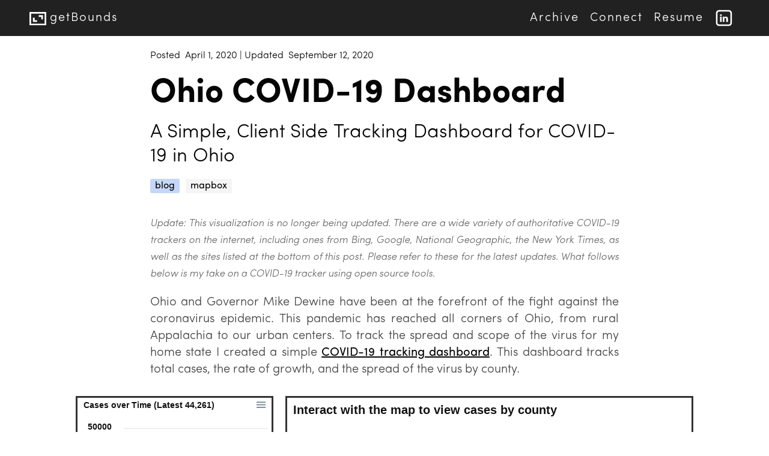

--- FILE ---
content_type: text/html; charset=UTF-8
request_url: https://www.getbounds.com/blog/ohio-covid-19-dashboard/
body_size: 3363
content:
<!DOCTYPE html>
<html lang="en">
<head>
  <!--  -->
  <meta charset="UTF-8">
<meta name="viewport" content="width=device-width, initial-scale=1.0">
<!-- <link rel="manifest" href="/manifest.json"> -->
<meta name="theme-color" content="" />
<title>getBounds </title>
<link rel="shortcut icon" type="image/x-icon" href="/favicon.ico">
<!-- hexo opengraph -->
<meta name="description" content="Update: This visualization is no longer being updated. There are a wide variety of authoritative COVID-19 trackers on the internet, including ones from Bing, Google, National Geographic, the New York">
<meta property="og:type" content="article">
<meta property="og:title" content="Ohio COVID-19 Dashboard">
<meta property="og:url" content="https://www.getbounds.com/blog/ohio-covid-19-dashboard/index.html">
<meta property="og:site_name" content="getBounds">
<meta property="og:description" content="Update: This visualization is no longer being updated. There are a wide variety of authoritative COVID-19 trackers on the internet, including ones from Bing, Google, National Geographic, the New York">
<meta property="og:locale" content="en_US">
<meta property="article:published_time" content="2020-04-01T18:55:00.000Z">
<meta property="article:modified_time" content="2025-10-27T13:07:17.712Z">
<meta property="article:author" content="Malcolm Meyer">
<meta property="article:tag" content="mapbox">
<meta name="twitter:card" content="summary">
<meta name="twitter:creator" content="@getbounds">
<!-- end hexo opengraph -->
<meta name="twitter:site" content="@getbounds">
<meta name="twitter:title" content="Ohio COVID-19 Dashboard">
<meta name="twitter:image" content="https://www.getBounds.com/assets/img/twitter_square_covid-19.webp">
<meta property="og:image" content="https://www.getBounds.com/assets/img/twitter_square_covid-19.webp">

<!-- canonical url tag-->
<link rel="canonical" href="https://www.getBounds.com/blog/ohio-covid-19-dashboard/">
<!-- end opengraph -->

<link rel="stylesheet" href="/post.min.css">
<link rel="stylesheet" href="/stackoverflow-dark.min.css">
<link rel="stylesheet" href="https://rsms.me/inter/inter.css">
<!-- scripts and styles in page.header -->

<!-- page.style page.css -->


<meta name="generator" content="Hexo 6.3.0"><link rel="alternate" href="/feed.xml" title="getBounds" type="application/atom+xml">
<script async src="https://www.googletagmanager.com/gtag/js?id=UA-81870902-1"></script>
<script>
  window.dataLayer = window.dataLayer || [];
  function gtag(){dataLayer.push(arguments);}
  gtag('js', new Date());

  gtag('config', 'UA-81870902-1', {'dimension1': 'master'});
</script></head>

</head> 
<body>
  <nav class="inverse-nav">
  <div class="container flex">
    <a class="brand" href="/">
      <img src="/assets/logo.svg" alt="logo" />
      <span>getBounds</span>
    </a>
    <div class="nav-links" style="display:flex;justify-content:center;align-items:center">
      <a href="/archive">Archive</a>
      <a href="/connect">Connect</a>
      <a href="/resume-timeline/">Resume</a>
      <a class="linked-in"
        style="display:flex;align-items:center;filter:invert(0.5) brightness(2)"
        target="_blank" rel="noopener" href="https://www.linkedin.com/in/malcolm-m-5772a244/"><img class="linked-in"
          src="https://icongr.am/jam/linkedin-square.svg?size=32&color=5f006b" alt="LinkedIn"></a>
    </div>
  </div>
</nav>
  <article class="post">
  <header>
    <span class="post--meta"> <div style="margin-bottom:0.25rem">

  <time datetime="2020-04-01T18:55:00.000Z" itemprop="datePublished">Posted&nbsp; April 1, 2020</time><time datetime="2020-09-13T00:00:00.000Z" itemprop="dateUpdated">&nbsp;| Updated&nbsp; September 12, 2020</time>
  
</div> </span>

    <h1 class="post--title">Ohio COVID-19 Dashboard</h1>
    <h2 class="post--subtitle">A Simple, Client Side Tracking Dashboard for COVID-19 in Ohio</h2>
    <span style="display: flex; flex-wrap: wrap">
      <ul class="clean category tag-list"><li class="clean category tag-list-item"><a class="clean category tag-list-link" href="/blog/">blog</a></li></ul> <ul class="clean tag-list" itemprop="keywords"><li class="clean tag-list-item"><a class="clean tag-list-link" href="/tags/mapbox/" rel="tag">mapbox</a></li></ul>
    </span>
  </header>
  <p><em>Update: This visualization is no longer being updated. There are a wide variety of authoritative COVID-19 trackers on the internet, including ones from Bing, Google, National Geographic, the New York Times, as well as the sites listed at the bottom of this post. Please refer to these for the latest updates. What follows below is my take on a COVID-19 tracker using open source tools.</em></p>
<p>Ohio and Governor Mike Dewine have been at the forefront of the fight against the coronavirus epidemic. This pandemic has reached all corners of Ohio, from rural Appalachia to our urban centers. To track the spread and scope of the virus for my home state I created a simple <a href="/covid19-oh/">COVID-19 tracking dashboard</a>. This dashboard tracks total cases, the rate of growth, and the spread of the virus by county.</p>
<iframe src="/covid19-oh/?static=true" class="div-wide covid" width="100%" height="1750px" frameborder="none" scrolling="auto" style="border:none;"></iframe>

<p>Data for this dashboard comes directly from Ohio Department of Health (ODH). For a in-depth analysis of this data, ODH has created a <a target="_blank" rel="noopener" href="https://coronavirus.ohio.gov/wps/portal/gov/covid-19/home/dashboard">detailed dashboard</a> that breaks down infections by age, gender, hospitalizations, and more.</p>
<p>I originally published this dashboard before the official ODH visualization went live. Access to reliable data has been a challenge, and data sources have changed multiple times since I first began tracking the epidemic in Ohio in early March. Initially the data source for this dashboard consisted of a shared Google spreadsheet. As the virus began to spread to more and more counties, keeping this sheet updated became increasingly difficult. Fortunately the ODH began publishing their data in a machine-readable format. Using a simple NodeJS script this dashboard can now be updated automatically once new ODH data is available. Other sources consulted for the initial stages of this project include the <a target="_blank" rel="noopener" href="https://github.com/CSSEGISandData/COVID-19/tree/master/csse_covid_19_data">Johns Hopkins University GitHub repo</a>, the <a target="_blank" rel="noopener" href="https://coronadatascraper.com/">Corona Data Scraper</a> project, and the <a target="_blank" rel="noopener" href="https://www.trackcorona.live/">University of Virginia</a>.</p>
<h3 id="Global-COVID-19-Dashboards"><a href="#Global-COVID-19-Dashboards" class="headerlink" title="Global COVID-19 Dashboards"></a>Global COVID-19 Dashboards</h3><p><a target="_blank" rel="noopener" href="https://bing.com/covid">Bing Dashboard</a></p>
<p><a target="_blank" rel="noopener" href="https://gisanddata.maps.arcgis.com/apps/opsdashboard/index.html#/bda7594740fd40299423467b48e9ecf6">John Hopkins Univeristy</a></p>
<p><a target="_blank" rel="noopener" href="https://nssac.bii.virginia.edu/covid-19/dashboard/">University of Virginia</a></p>
<p><a target="_blank" rel="noopener" href="https://www.trackcorona.live/">TrackCorona</a></p>
<p><a target="_blank" rel="noopener" href="https://www.worldometers.info/coronavirus/">World of Meters</a></p>
<h3 class="zp-headline zp-headline"></h3>
    
                  <!-- <picture>
        <img src="/assets/img/16x9_covid-19.webp" alt="covid-19.png" loading=lazy />
      </picture> -->
                  
</article>

<aside style="margin: 0 auto; max-width: 80ch; padding: 1rem; width: 90%">
  <!-- <script
    src="https://utteranc.es/client.js"
    repo="reyemtm/getbounds"
    issue-term="og:title"
    theme="github-light"
    label="utterance-comment"
    crossorigin="anonymous"
    async
  ></script> -->
</aside>
<section class="post--pager">
  
    
      
        
          
            
              
                
                  
                        
                  
                        
                  
                        
                  
                        
                  
                        
                  
                        
                  
                        
                  
                        
                  
                        
                  
                        
                  
                        
                  
                    
                      
                        
                  
                        
                  
                        
                  
                        
                  
                        
                  
                        
                  
                        
                  
                        
                  
                        
                  
                        
                  
                        
                  
                        
                  
                        
                  
                        
                  
                        
                  
                        
                  
                        
                  
                        
                  
                        
                  
                        
                  
                        
                          
                            
              
                            
              
                            
                              
                                
                                  
                                    
                                          
                                                
                                    
                                          
                                                
                                    
                                          
                                                
                                    
                                          
                                                
                                    
                                          
                                                
                                    
                                          
                                                
                                    
                                          
                                                
                                    
                                          
                                                
                                    
                                          
                                                
                                    
                                          
                                                
                                    
                                      
                                        
                                          
                                                
                                    
                                          
                                                
                                    
                                          
                                            
                                              
                                                
                                    
                                          
                                                
                                    
                                          
                                                
                                    
                                          
                                                
                                    
                                          
                                                
                                    
                                          
                                                
                                    
                                          
                                                
                                    
                                          
                                                
                                    
                                          
                                                
                                    
                                          
                                                
                                    
                                          
                                                
                                    
                                          
                                                
                                    
                                          
                                                
                                    
                                          
                                                
                                    
                                          
                                                
                                    
                                          
                                                
                                    
                                          
                                                
                                    
                                          
                                                
                                    
                                          
                                                
                                    
                                          
                                                
                                                  
                                                    
                                
                                                    
                                
                                                    
                                                      
                                                        <a href="/blog/exporting-agol-feature-services/"><span>Newer
                                                            Post</span><br /><span style="text-decoration: underline">
                                                            Exporting AGOL Feature Services to GeoJSON
                                                          </span>
                                                        </a>
                                                        
                                                          
                                                            <a href="/blog/rtk-to-wgs84/"><span>Older
                                                                Post</span><br /><span
                                                                style="text-decoration: underline">
                                                                RTK to WGS84
                                                              </span>
                                                            </a>
                                                            
</section>
<section>
  <h2 id="related-posts" class="section--heading">Related Posts</h2>
  <div id="featured" class="featured">
        <a rel="prefetch" href="/blog/mapbox-highlight-featurestate/" class="">
          <article class="related-posts-item">
            <img src="/assets/img/sm_featurestate.webp" alt="featurestate" loading=lazy>
            <div>
              <h2 style="font-weight:400;margin-bottom:0;margin-top:0">
              Highlighting Features in Mapbox GL JS
              </h2>
              <span>
                A Comparison of Filter and Feature-State
              </span>
            </div>
          </article>
        </a>
        
        <a rel="prefetch" href="/projects/featured/prj-2020-01-28-Pandemix-Data-Visualization/" class="">
          <article class="related-posts-item">
            <img src="/assets/img/sm_pandemix.webp" alt="pandemix" loading=lazy>
            <div>
              <h2 style="font-weight:400;margin-bottom:0;margin-top:0">
              Pandemix Data Visualization
              </h2>
              <span>
                What if all US COVID Deaths occurred in one geographic area?
              </span>
            </div>
          </article>
        </a>
        
        <a rel="prefetch" href="/blog/rtk-to-wgs84/" class="">
          <article class="related-posts-item">
            <img src="/assets/img/sm_1.webp" alt="1" loading=lazy>
            <div>
              <h2 style="font-weight:400;margin-bottom:0;margin-top:0">
              RTK to WGS84
              </h2>
              <span>
                Transforming Coordinates with JavaScript using proj4.js
              </span>
            </div>
          </article>
        </a>
        
        <a rel="prefetch" href="/blog/gis-and-remote-work/" class="">
          <article class="related-posts-item">
            <img src="/assets/img/sm_home_office.webp" alt="home_office" loading=lazy>
            <div>
              <h2 style="font-weight:400;margin-bottom:0;margin-top:0">
              GIS and Remote Work
              </h2>
              <span>
                An Exploration of a GIS Remote Work Toolkit
              </span>
            </div>
          </article>
        </a>
        </div>
</section>
  <footer class="footer center">
  &copy 2020 Malcolm Meyer | <a href="/" class="clear">getBounds</a> | <a href="#">top</a>
  <span id="footer"></span>
</footer>
  
<script data-goatcounter="https://analytics.getbounds.dev/count"
        async src="//analytics.getbounds.dev/count.js"></script></body>

</html>

--- FILE ---
content_type: text/html; charset=UTF-8
request_url: https://www.getbounds.com/covid19-oh/?static=true
body_size: 6118
content:
<!DOCTYPE html>
<html lang="en">

<head>
  <meta charset="UTF-8">
  <meta name="viewport" content="width=device-width, initial-scale=1.0">
  <title>Ohio COVID 19 Tracker</title>
  <link rel="stylesheet" href="https://cdnjs.cloudflare.com/ajax/libs/mapbox-gl/1.8.1/mapbox-gl.css">
  <!-- <link rel="stylesheet" href="https://cdnjs.cloudflare.com/ajax/libs/spectre.css/0.5.8/spectre.min.css"> -->
  <link rel='stylesheet' href='https://cdnjs.cloudflare.com/ajax/libs/apexcharts/3.16.1/apexcharts.css' />

  <!-- <script src='https://cdnjs.cloudflare.com/ajax/libs/jquery/3.4.1/jquery.min.js'></script> -->
  <!-- <script src='https://cdnjs.cloudflare.com/ajax/libs/d3/5.15.0/d3.min.js'></script> -->
  <script src='https://cdnjs.cloudflare.com/ajax/libs/apexcharts/3.16.1/apexcharts.js'></script>
  <meta name="description" content="Ohio COVID 19 Tracker"> <!-- ˜150 chars -->
  <meta property="og:title" content="Ohio COVID 19 Tracker">
  <meta property="og:description" content="Ohio COVID 19 Tracker"> <!-- ˜300 chars -->
  <meta property="og:site_name" content="getBounds">
  <meta property="og:locale" content="en_US">
  <meta property="og:type" content="article">
  <meta property="og:url" content="https://getbounds.com/covid19-oh/">
  <meta property="og:image" content="https://getbounds.com/covid19-oh/og.png"> <!-- 200x200px - 1200x1200px -->

  <meta name="twitter:card" content="summary" />
  <meta name="twitter:site" content="@getbounds" />
  <meta name="twitter:creator" content="@getbounds" />

  <style>
    @import url("https://unpkg.com/chota");

    :root {
      --color-primary: #c51b8a;
    }

    html,
    body {
      background: white;
      height: calc(100vh - 2rem);
      background: white;
      display: flex;
      flex-direction: column;
      min-height: 100vh;
    }

    body,
    p {
      font-weight: 300;
    }

    main {
      flex: 1;
    }

    footer {
      flex-shrink: 0;
      background-color: #f5f5f587;
      padding: 2rem 0;
    }

    .heading {
      box-shadow: 0px 1px 5px 0px gainsboro;
      padding: 1rem calc(var(--grid-gutter)/2);
      margin-bottom: 1rem;
      font-size: 2rem;
    }

    .nav {
      box-shadow: 0px 1px 5px 0px gainsboro;
      padding: 0 5rem;
      margin-bottom: 1rem;
    }

    #map {
      position: relative;
      height: 825px;
      width: 100%;
      border: solid;
    }

    .mapboxgl-map {
      font-family: -apple-system, BlinkMacSystemFont, Avenir, "Avenir Next", "Segoe UI", "Roboto", "Oxygen", "Ubuntu", "Cantarell", "Fira Sans", "Droid Sans", "Helvetica Neue", sans-serif;
    }

    .apexcharts-canvas {
      border: solid;
    }

    .mapboxgl-canvas:focus {
      outline: none;
    }

    .container {
      max-width: 100%;
      margin: 0 auto;
      /* width: 96%; */
      padding: 0 calc(var(--grid-gutter)/2);
    }

    .card {
      background: rgba(255, 255, 255, 0.05);
      margin-top: 2rem;
    }

    .headline {
      font-size: 2rem;
      color: #121212;
      font-weight: 300;
    }

    .headline-2 {
      font-size: 2rem;
      color: #121212;
      font-weight: 600;
      position: absolute;
      z-index: 10;
    }

    @media screen and (max-width: 600px) {
      .is-right {
        float: none;
      }
    }

    text {
      font-family: BlinkMacSystemFont, Avenir, "Avenir Next", "Segoe UI", Roboto, Oxygen, Ubuntu, Cantarell, "Fira Sans", "Droid Sans", "Helvetica Neue", sans-serif;
      font-size: 14px;
      font-weight: 600;
      fill: #121212;
    }
  </style>

<script async src="https://www.googletagmanager.com/gtag/js?id=UA-81870902-1"></script>
<script>
  window.dataLayer = window.dataLayer || [];
  function gtag(){dataLayer.push(arguments);}
  gtag('js', new Date());

  gtag('config', 'UA-81870902-1', {'dimension1': 'master'});
</script></head>

<body>
  <nav class="nav js-static">
    <div class="nav-left">
      <span class="headline is-left">Ohio COVID-19 Tracker</span>
    </div>
  </nav>

  <main class="container">
    <p style="font-size:larger;" class="js-static">
      The current rate of growth from the last update is <span id="rate" style="font-weight: 600;">&nbsp;&nbsp;</span>
      percent. <span id="content"></span> For additional metrics see the official <a
        href="https://coronavirus.ohio.gov/wps/portal/gov/covid-19/home/dashboard" target="_blank">Ohio
        Coronavirus Dashboard</a>.
      <br></p>
    <!-- <div class="row">
      <div class="col">
        <h1 id="confirmed">Confirmed Cases:</h1>
      </div>
      <div class="col">
        <h1 id="hostpitalized"></h1>
      </div>
      <div id="deaths" class="col">
        
      </div>
      <div class="col">
        
      </div>
    </div> -->
    <div class="row" style="margin-top:1rem;">
      <div class="col-12 col-4-md" id="charts">
        <div id="casesChart"></div>
        <div id="rateChart"></div>
        <div id="deathsChart"></div>
      </div>
      <div class="col-12 col-8-md">
        <div id="map">
          <div class="headline-2" style="margin:1rem;">Interact with the map to view cases by county</div>

        </div>
        <em>Circles represent total confirmed cases. Colors represent cases per thousand people.</em>
      </div>
    </div>
  </main>
  <footer class="js-static">
    <div class="container">
      <h5>Current Source</h5>

      <a href="https://coronavirus.ohio.gov/wps/portal/gov/covid-19/home/dashboard" target="_blank">Ohio Coronavirus
        Dashboard</a><br>

      <em style="font-weight:300;font-size:16px;">Data was last updated on <span id="updated"></span></em><br>

      <h5>Compiled Data for this Dashboard</h5>
      <p>
        <a href="/covid19-oh/covid19-oh-counties-timeseries.json" target="_blank">json timeseries data</a>
        <br>
        <a href="/covid19-oh/covid19-oh-counties-cases.csv" target="_blank">csv total cases timeseries data</a>
      </p>
    </div>
  </footer>
  <script src="https://cdnjs.cloudflare.com/ajax/libs/mapbox-gl/1.8.1/mapbox-gl.js"></script>
  <script src="https://cdnjs.cloudflare.com/ajax/libs/Turf.js/5.1.5/turf.min.js"></script>
  <script src="https://cdnjs.cloudflare.com/ajax/libs/chroma-js/2.1.0/chroma.min.js"
    integrity="sha256-gX8uuyxN8stSMHWO9arnnKyenTOALaVAcVB3b6P87e4=" crossorigin="anonymous"></script>
  <script src="https://cdnjs.cloudflare.com/ajax/libs/topojson/3.0.2/topojson.min.js"
    integrity="sha256-tHoAPGoNdhIR28YHl9DWLzeRfdwigkH7OCBXMrHXhoM=" crossorigin="anonymous"></script>
  <script>
    var casesChart, rateChart, deathsChart, chartConfirmedDataGlobal;
    var urlParams = new URLSearchParams(window.location.search);
    var stateQuery = (!urlParams.get('state')) ? "Ohio" : urlParams.get('state');
    var static = (!urlParams.get('static')) ? false : true;

    if (static) {
      var staticElements = document.getElementsByClassName("js-static");
      for (var i = 0; i < staticElements.length; i++) {
        staticElements[i].style.display = "none"
      }
    }

    fetch("/covid19-oh/covid19-oh-counties-timeseries.json")
      .then(res => res.json())
      .then(data => {
        var filtered = data.filter(d => {
          return d.state == stateQuery
        });

        initUpdated(filtered)

        chartConfirmedDataGlobal = filtered.slice();

        var chartDataCases = initData(filtered, "cases");

        initCasesChart(chartDataCases);
        initRateChart(chartDataCases)

        var chartDataDeaths = initData(filtered, "deaths");

        // console.log(chartDataDeaths)

        initDeathsChart(chartDataDeaths)

        var em = document.createElement("em");
        em.innerText = "Data on deaths is preliminary and only tracked since March 24."

        document.getElementById("deathsChart").appendChild(em)

      })

    function formatDate(d) {
      let ye = new Intl.DateTimeFormat('en', {
        year: 'numeric'
      }).format(d)
      let mo = new Intl.DateTimeFormat('en', {
        month: '2-digit'
      }).format(d)
      let da = new Intl.DateTimeFormat('en', {
        day: '2-digit'
      }).format(d)
      return `${mo}/${da}/${ye}`
    }

    function initUpdated(data) {
      //GET SOME DATE USING TWO WEEKS FROM TODAY
      var lastUpdate = formatDate(new Date(Date.now() - 86400000 * 14));
      console.log(lastUpdate)
      data.map(d => {
        for (let k in d.dates) {
          if (k.includes("\/20")) {
            var _updated = new Date(k);
            if (_updated >= new Date(lastUpdate)) {
              lastUpdate = k
            }
          }
        }
      });

      document.querySelector("#updated").innerText = (new Date(lastUpdate)).toLocaleDateString("en-US", {
        weekday: 'long',
        year: 'numeric',
        month: 'long',
        day: 'numeric'
      })
    }

    function initData(data, type) {
      var totals = [];

      for (let k in data[0].dates) {
        if (k.includes("\/20")) {
          latestDate = k;
          var date = k.split("/");
          var date2 = date[2] + "-0" + date[0] + "-" + date[1];
          totals.push({
            x: date2,
            y: 0
          });
        }
      }

      data.map(d => {
        for (let k in d.dates) {
          if (k.includes("\/20")) {
            var date = k.split("/");
            var date2 = date[2] + "-0" + date[0] + "-" + date[1];
            totals.map((x, i) => {
              if (d.dates[k][type]) {
                if (x.x === date2) x.y = x.y + Number(d.dates[k][type])
              }
            })
          }
        }
      });

      return totals
    }

    function initCasesChart(data, region) {
      var caseData = data.slice(0)

      // console.log(caseData)
      /*          series: [{
                name: 'Website Blog',
                type: 'column',
                data: [440, 505, 414, 671, 227, 413, 201, 352, 752, 320, 257, 160]
              }, {
                name: 'Social Media',
                type: 'line',
                data: [23, 42, 35, 27, 43, 22, 17, 31, 22, 22, 12, 16]
              }],*/
      var options = {
        series: [{
          name: "Confirmed",
          data: caseData
        }],
        chart: {
          fontFamily: '-apple-system,BlinkMacSystemFont,Avenir,"Avenir Next","Segoe UI","Roboto","Oxygen","Ubuntu","Cantarell","Fira Sans","Droid Sans","Helvetica Neue",sans-serif',
          height: 265,
          type: 'bar',
          zoom: {
            enabled: false
          }
        },
        dataLabels: {
          enabled: false
        },
        title: {
          text: 'Cases over Time (Latest ' + (caseData[caseData.length - 1].y)
            .toLocaleString() + ')',
          align: 'left'
        },
        grid: {
          show: true
        },
        fill: {
          type: "solid"
        },
        colors: ["#c51b8a"],
        // grid: {
        //   row: {
        //     colors: ['#f3f3f3', 'transparent'], // takes an array which will be repeated on columns
        //     opacity: 0.5
        //   },
        // },
        // labels: {
        //   confirmedDates
        // },
        // xaxis: {
        //   categories: confirmedDates
        // },
        xaxis: {
          type: 'datetime'
        },
        yaxis: {
          show: true
        }
      };
      if (!casesChart) {
        casesChart = new ApexCharts(document.querySelector("#casesChart"), options);
        casesChart.render();
      } else {
        casesChart.destroy();
        casesChart = new ApexCharts(document.querySelector("#casesChart"), options);
        casesChart.render();
      }

      var rate = Number((((caseData[caseData.length - 1].y / caseData[caseData.length - 2].y) - 1) * 100).toFixed(2))
      document.querySelector("#rate").innerText = rate;
    }

    function initRateChart(data, region) {

      var chartDataRate = []

      data.map((d, i) => {
        if (d.y > 50) {
          var x = d.x;
          var y = (i < 1) ? 0 : (i === 1) ? 0 : ((((d.y / data[i - 1].y)) - 1) * 100).toFixed(2);
          chartDataRate.push({
            x: x,
            y: y
          })
        }
      })

      // console.log(chartDataRate)
// 
      var options = {
        series: [{
          name: "Rate",
          data: chartDataRate,
          type: 'bar',
          stroke: false
        }],
        chart: {
          fontFamily: '-apple-system,BlinkMacSystemFont,Avenir,"Avenir Next","Segoe UI","Roboto","Oxygen","Ubuntu","Cantarell","Fira Sans","Droid Sans","Helvetica Neue",sans-serif',
          height: 265,
          zoom: {
            enabled: false
          }
        },
        dataLabels: {
          enabled: false
        },
        stroke: {
          curve: 'smooth'
        },
        title: {
          text: 'Case Increase Since 50 Cases (Latest ' + chartDataRate[chartDataRate.length - 1].y + '%)',
          align: 'left'
        },
        grid: {
          show: true
        },
        fill: {
          type: "solid"
        },
        colors: ["#c51b8a"],
        stroke: {
          show: false,
          curve: 'smooth',
          lineCap: 'butt',
          colors: undefined,
          width: 2,
          dashArray: 0,
        },
        // grid: {
        //   row: {
        //     colors: ['#f3f3f3', 'transparent'], // takes an array which will be repeated on columns
        //     opacity: 0.5
        //   },
        // },
        // labels: {
        //   confirmedDates
        // },
        // xaxis: {
        //   categories: confirmedDates
        // },
        xaxis: {
          type: 'datetime'
        },
        yaxis: {
          show: true
        }
      };
      if (!rateChart) {
        rateChart = new ApexCharts(document.querySelector("#rateChart"), options);
        rateChart.render();
      } else {
        rateChart.destroy();
        rateChart = new ApexCharts(document.querySelector("#rateChart"), options);
        rateChart.render();
      }
    }

    function initDeathsChart(data, region) {

      var options = {
        series: [{
          name: "Deaths",
          data: data,
          type: 'bar',
          stroke: false
        }],
        chart: {
          fontFamily: '-apple-system,BlinkMacSystemFont,Avenir,"Avenir Next","Segoe UI","Roboto","Oxygen","Ubuntu","Cantarell","Fira Sans","Droid Sans","Helvetica Neue",sans-serif',
          height: 265,
          zoom: {
            enabled: false
          }
        },
        dataLabels: {
          enabled: false
        },
        stroke: {
          curve: 'smooth'
        },
        title: {
          text: 'Deaths over Time (Latest ' + (data[data.length - 1].y) + ')',
          align: 'left'
        },
        grid: {
          show: true
        },
        fill: {
          type: "solid"
        },
        colors: ["#c51b8a"],
        stroke: {
          show: false,
          curve: 'smooth',
          lineCap: 'butt',
          colors: undefined,
          width: 2,
          dashArray: 0,
        },
        // grid: {
        //   row: {
        //     colors: ['#f3f3f3', 'transparent'], // takes an array which will be repeated on columns
        //     opacity: 0.5
        //   },
        // },
        // labels: {
        //   confirmedDates
        // },
        // xaxis: {
        //   categories: confirmedDates
        // },
        xaxis: {
          type: 'datetime'
        },
        yaxis: {
          show: true
        }
      };
      if (!deathsChart) {
        deathsChart = new ApexCharts(document.querySelector("#deathsChart"), options);
        deathsChart.render();
      } else {
        deathsChart.destroy();
        deathsChart = new ApexCharts(document.querySelector("#deathsChart"), options);
        deathsChart.render();
      }
    }

    var sources = [
      "/covid19-oh/ohio.geojson",
      "/covid19-oh/states-10m.json",
      "/covid19-oh/county_centroids.geojson"
    ]

    Promise.all(sources.map(url => fetch(url))).then(responses =>
        Promise.all(responses.map(res => {
          if (res.status === 200) {
            return res.json()
          } else {
            return {}
          }
        })))
      .then(raw => {
        // console.log(raw)
        var data = [];
        data[0] = chartConfirmedDataGlobal;
        data[1] = raw[0];
        data[2] = topojson.feature(raw[1], raw[1].objects.states);
        data[3] = raw[2]

        initMap(data)
      })


    function initMap(data) {

      var map = new mapboxgl.Map({
        container: "map",
        center: [-82, 40],
        scrollZoom: false,
        boxZoom: false,
        dragRotate: false,
        dragPan: false,
        doubleClickZoom: false,
        touchZoomRotate: false,
        zoom: 7
      });

      map.fitBounds(turf.bbox(data[1]))

      var totals = {
        count: 0,
        counties: data[0].length
      }

      data[0].map(d => {
        d["cases"] = 0;
        d["deaths"] = 0;
        for (let k in d.dates) {
          d.cases = Number(d.dates[k].cases);
          d.deaths = Number(d.dates[k].deaths);
        };
      })

      data[1].features.map((f,i) => {
        f.properties.mapboxkey = i + 1;
        f.properties.state = (f.properties.FIPS).substr(0, 2);
        f.properties["cases"] = 0;
        f.properties.casesperthousand = 0;
        f.properties.deaths = 0;
        f.properties.deathrate = 0;

        data[0].map(d => {
          if (d.fips == f.properties.FIPS && d.cases > 0) {
            f.properties.dailyrate = d.dailyrate;
            f.properties["cases"] = Number(d.cases);
            f.properties.deaths = (!d.deaths) ? 0 : d.deaths
            if (f.properties.pop2017 > 1) {
              f.properties.casesperthousand = (Number(d.cases) / (f.properties.pop2017 /
                1000)) * 100;
                if (f.properties.deaths) f.properties.deathrate = (Number(d.deaths) / (f.properties.pop2017 /1000)) * 100

            }
            totals.count = totals.count + 1;
            totals.counties = totals.counties - 1;
          }
        })
      });


      document.querySelector("#content").innerText = contentText(totals)

      function contentText(t) {
        return `All 88 counties in Ohio have confirmed Coronavirus cases.`
      }

      data[3].features.map(f => {
        f.properties.state = (f.properties.fips).substr(0, 2);
        f.properties["cases"] = 0;
        f.properties.casesperthousand = 0
        f.properties.deathrate = 0;
        f.properties.deaths = 0;
        data[0].map(d => {
          if (d.fips == f.properties.fips && d.cases > 0) {
            f.properties["cases"] = Number(d.cases);
            f.properties.deaths = (!d.deaths) ? 0 : d.deaths;

            if (f.properties.pop2017 > 1) {
              f.properties.casesperthousand = (Number(d.cases) / (f.properties.pop2017 /1000)) * 100
              if (f.properties.deaths) f.properties.deathrate = (Number(d.deaths) / (f.properties.pop2017 /1000)) * 100
            }
          }
        })
      });

      var min = 100000000;
      var max = 1;
      console.log(data[1])
      console.log(data[3])

      data[1].features.map(e => {
        var d = e.properties;
        if (d.casesperthousand > 0 && d.casesperthousand < min) min = Number(d.casesperthousand);
        if (d.casesperthousand > max) max = Number(d.casesperthousand);
      });

      var limits = chroma.limits([min, max], 'l', 5);
      var scale = chroma.scale(["#fbe4f3", "#c51b8a", "#550c3c"]).colors(8);

      var minDeaths = 100000000;
      var maxDeaths = 1;

      data[1].features.map(e => {
        var d = e.properties;
        if (d.deathrate > 0 && d.deathrate < minDeaths) minDeaths = Number(d.deathrate);
        if (d.deathrate > maxDeaths) maxDeaths = Number(d.deathrate);
      })

      var limitsDeaths = chroma.limits([minDeaths, maxDeaths], 'l', 5);
      var scaleDeaths = chroma.scale(["#fbe4f3", "#c51b8a", "#550c3c"]).colors(8);

      console.log(minDeaths, maxDeaths, limitsDeaths)

      console.log(limits, scale)

      map.addSource("counties", {
        type: "geojson",
        data: data[1],
        promoteId: "mapboxkey"
      })

      map.addSource("points", {
        type: "geojson",
        data: data[3],
        generateId: true
      })

      map.addSource("states", {
        type: "geojson",
        data: data[2]
      })

      // map.addLayer({
      //   "id": "counties_bkacground",
      //   'type': 'fill',
      //   'source': 'counties',
      //   'layout': {
      //     'visibility': 'visible'
      //   },
      //   'paint': {
      //     'fill-color': "whitesmoke",
      //     'fill-opacity': 0.3,
      //     'fill-outline-color': 'transparent'
      //   }
      // })

      map.addLayer({
        "id": "states_outline",
        'type': 'line',
        'source': 'states',
        'layout': {
          'visibility': 'visible'
        },
        'paint': {
          'line-color': "gray",
          'line-opacity': 0.2,
          'line-width': 2
        }
      });

      map.addLayer({
        "id": "counties",
        'type': 'fill',
        'source': 'counties',
        'paint': {
          'fill-color': ["case",
            [">", ["get", "casesperthousand"], limits[4]], scale[7],
            [">", ["get", "casesperthousand"], limits[3]], scale[5],
            [">", ["get", "casesperthousand"], limits[2]], scale[3],
            [">", ["get", "casesperthousand"], limits[1]], scale[1],
            [">", ["get", "casesperthousand"], 0], scale[0],
            "whitesmoke"
          ],
          'fill-opacity': 0.8,
          'fill-outline-color': 'transparent'
        },
        "layout": {
          "visibility": "visible"
        }
      })

      map.addLayer({
        "id": "countiesDeaths",
        'type': 'fill',
        'source': 'counties',
        'paint': {
          'fill-color': ["case",
            [">", ["get", "deathrate"], limitsDeaths[4]], scaleDeaths[7],
            [">", ["get", "deathrate"], limitsDeaths[3]], scaleDeaths[5],
            [">", ["get", "deathrate"], limitsDeaths[2]], scaleDeaths[3],
            [">", ["get", "deathrate"], limitsDeaths[1]], scaleDeaths[1],
            [">", ["get", "deathrate"], 0], scale[0],
            "whitesmoke"
          ],
          // 'fill-opacity': ["case", ['boolean', ['feature-state', 'hover'], false], 1, 0.8],
          'fill-opacity': 0,
          'fill-outline-color': 'transparent'
        },
        "layout": {
          "visibility": "visible"
        }
      })

      map.addLayer({
        "id": "counties_outline_rate",
        'type': 'line',
        'source': 'counties',
        'layout': {
          'visibility': 'visible'
        },
        'paint': {
          'line-color': ["interpolate",
            ["linear"],

            ["get", "dailyrate"], 0, scale[1], 0.15, scale[5], 0.6, scale[7]
          ] ,

          'line-opacity': 1,
          'line-width': ["interpolate",
            ["linear"],
            ["get", "dailyrate"], 0, 0, 0.15, 4, 0.6, 8],
        }
      });

      map.addLayer({
        "id": "counties_outline",
        'type': 'line',
        'source': 'counties',
        'layout': {
          'visibility': 'visible'
        },
        'paint': {
          'line-color': ["case", ['boolean', ['feature-state', 'hover'], false], "goldenrod", "black"],
          'line-opacity': ["case", ['boolean', ['feature-state', 'hover'], false], 1, 0.3],
          'line-width': ["case", ['boolean', ['feature-state', 'hover'], false], 4, 1],
        }
      });

      map.on('contextmenu', function() {
        if (this.getPaintProperty("counties", "fill-opacity") > 0) {
          this.setPaintProperty("counties", "fill-opacity", 0)
          this.setPaintProperty("countiesDeaths", "fill-opacity", 0.8)
          alert("showing deaths per thousand")
        }else{
          this.setPaintProperty("counties", "fill-opacity", 0.8)
          this.setPaintProperty("countiesDeaths", "fill-opacity", 0)
          alert("Showing cases per thousand.")

        }
      })

      // map.addLayer({
      //   "id": "states",
      //   'type': 'fill',
      //   'source': 'states',
      //   'layout': {
      //     'visibility': 'visible'
      //   },
      //   'paint': {
      //     'fill-color': "white",
      //     'fill-opacity': 0,
      //     'fill-outline-color': "#121212"
      //   }
      // });

      // map.addLayer({
      //   "id": "ohio_outline",
      //   'type': 'line',
      //   'source': 'states',
      //   'layout': {
      //     'visibility': 'visible'
      //   },
      //   'paint': {
      //     'line-color': "black",
      //     'line-opacity': 0.8,
      //     'line-width': 2
      //   },
      //   filter: ["==", ["get", "name"], "Ohio"]
      // })

      map.addLayer({
        id: "points",
        type: "circle",
        source: "points",
        paint: {
          "circle-radius": ["interpolate",
            ['linear'],
            ["get", "cases"],
            0, 0,
            1, 4,
            2000, 50
          ],
          "circle-color": scale[0],
          "circle-opacity": 0.5,
          "circle-stroke-color": scale[2],
          "circle-stroke-opacity": 0.8,
          "circle-stroke-width": 1
        },
        "filter": ["all",
          ["==", ["get", "state"], "39"],
          [">", ["get", "cases"], 0]
        ]
      })

      console.log(map.getStyle().layers)

      if (stateQuery) {
        var stateQueryFeature = data[2].features.filter(f => {
          return f.properties.name === stateQuery
        })
        // console.log(stateQueryFeature)
        map.fitBounds(turf.bbox(stateQueryFeature[0]))
      }

      // })

      // map.on("click", "ohio", function (e) {
      //   console.log(e.features[0])
      // })

      var hoveredStateId = null;

      var popup = new mapboxgl.Popup({
        closeButton: false
      }).addTo(map);

      map.on("click", "counties", function (e) {
        var currentCounty = e.features[0].properties.name;
        // if (currentState != stateQuery) {
        //   stateQuery = currentState;
        //   initChart(chartConfirmedDataGlobal, stateQuery)
        // }
          popup
          .setLngLat(e.lngLat)
          .setHTML(buildPopup(e.features[0].properties))
          .addTo(map);
      })

      function buildPopup(props) {
        var html = `${props.NAME} County has ${props.cases} confirmed cases and ${props.deaths} reported death${(props.deaths === 1) ? '' : 's'}.`

        return html
      }

      map.on('mousemove', 'counties', function (e) {
        popup.remove()
        // console.log(e)
        if (e.features.length > 0) {
          map.getCanvas().style.cursor = 'pointer';
          setInfoBox(e.features[0], e.lngLat, map)
          if (hoveredStateId) {
            map.setFeatureState({
              source: 'counties',
              id: hoveredStateId
            }, {
              hover: false
            });
          }
          hoveredStateId = e.features[0].id;
          map.setFeatureState({
            source: 'counties',
            id: hoveredStateId
          }, {
            hover: true
          });
        } else {
          map.getCanvas().style.cursor = '';

          setInfoBox()
        }
      });

      map.on('mouseleave', 'counties', function () {
        if (hoveredStateId) {
          map.getCanvas().style.cursor = '';

          map.setFeatureState({
            source: 'counties',
            id: hoveredStateId
          }, {
            hover: false
          });
        }
        hoveredStateId = null;
      });

    }


    function setInfoBox(data, point, map) {
      if (!data) return
      // console.log(data)
      document.querySelector(".headline-2").innerText = data.properties.NAME + ": " + data.properties.cases +
        " (Total Cases) | " + data.properties.deaths + " (Total Deaths) " + (data.properties.dailyrate * 100).toFixed(0) + "% (Case Daily Increase)"
      // new mapboxgl.Popup()
      // .setLngLat(point)
      // .setHTML()
      // .addTo(map);
    }
  </script>
<script data-goatcounter="https://analytics.getbounds.dev/count"
        async src="//analytics.getbounds.dev/count.js"></script></body>

</html>

--- FILE ---
content_type: text/css; charset=UTF-8
request_url: https://www.getbounds.com/post.min.css
body_size: 746
content:
@import url(landing.css);blockquote{background:var(--color-accent-light);border-left:solid 4px var(--color-accent);border-radius:var(--border-radius);font-weight:300;margin-left:0;margin-right:0;padding:1rem 1rem 1rem 1.5rem}blockquote em,blockquote p,blockquote span{margin:0;padding:0}article.post{margin:0 auto;width:calc(100% - 2rem);max-width:65ch;padding:1rem}article.post header{margin-bottom:1.5rem}.post--subtitle,.post--title{margin:.8rem 0}.post--title{font-size:clamp(1.6rem,5vw,2.8rem);margin-bottom:.5rem}.post--subtitle{margin-top:0;font-weight:300;font-size:clamp(1.2rem,3vw,1.6rem)}.post--meta{font-size:.9rem;opacity:.8}.post .tag-list-item a,.project-tag{border-radius:var(--border-radius);padding:.2rem .4rem}.project-tag{background-color:var(--color-gray);font-size:smaller}.project--image{outline:solid thin #f5f5f5}.post .tag-list{display:flex;font-size:.8rem;list-style:none;padding:0;margin:.1rem 0;flex-wrap:wrap}.post .tag-list-item a{font-size:.8rem;text-decoration:none;margin-right:.5rem;background:#f5f5f5;color:var(--color-dark);font-weight:400}.post a{font-weight:400}.post a:active,.post a:focus,.post a:not(.img):hover{background-color:transparent;color:var(--color-accent)}.post .tag-list-item a:hover{background-color:var(--color-accent);color:#fff}.post .category.tag-list-item a:not(:hover){background-color:var(--color-accent-lighter);color:var(--color-dark)}.post .tag-list-item{margin-bottom:.25rem}.post .category ul{list-style:none;display:inline-flex;margin:0;padding:0}.post img{background-color:transparent;border-radius:var(--border-radius);margin:.25rem 0;max-width:100%}.post img.wide{width:100%;max-width:100vw;object-fit:cover;object-position:center}@media screen and (min-width:1080px){.post img.wide{margin-left:-100px;width:calc(100% + 200px)}}.post .side-by-side{display:flex;gap:1rem}.post .side-by-side p{max-width:calc(100% - .5rem)}.post .side-by-side img{height:100%}.post em:not(strong){font-size:smaller;opacity:.8;text-align:center;width:100%}.post .img-lg,.post iframe{width:calc(100vw);margin:0-1rem 1rem;border:0}@media screen and (min-width:826px){.post .img-lg,.post iframe{width:calc(100vw);margin:0 calc((786.5px - 100vw)/2) 1rem}}@media screen and (min-width:1200px){.post .img-lg,.post iframe{border-radius:var(--border-radius);width:140%;margin:0-20% 1rem}}.post--pager a,figure.highlight{border-radius:var(--border-radius)}figure.highlight{margin:1rem 0;overflow:auto;background:#1c1b1b}.highlight table{width:100%;font-size:.8rem;line-height:1.2rem;padding:1rem}.post--pager{display:grid;grid-template-columns:repeat(2,calc(50% - .5rem));grid-gap:1rem;margin-bottom:4rem;padding:1rem 1rem 4rem;width:80ch;max-width:calc(100% - 2rem);margin:0 auto}.post--pager a{opacity:.8;padding:1rem 2rem;border:solid thin var(--color-gray);text-decoration:none}@media screen and (max-width:768px){.post--pager{grid-template-columns:1fr}}.post--pager{display:none}section div.featured{align-items:flex-start;width:65ch;max-width:calc(100% - 2rem)}section div.featured article img{border-radius:5px;width:100%}.featured span{font-weight:200;font-size:1rem}.featured a{text-decoration:none;flex:1;width:calc(100% - 2rem);padding:1rem;background:hsl(0 0% 97%/1)}.featured article,section div.featured{display:flex;flex-direction:column;gap:1rem}.featured article h2{font-size:1.25rem}@media screen and (min-width:500px){.featured article{flex-direction:row-reverse;justify-content:space-between;align-items:center;gap:1rem}.featured article img{max-width:200px}}@media screen and (min-width:768px){.post .img-lg,.post iframe{border:solid thin #f5f5f5}}

--- FILE ---
content_type: text/css; charset=UTF-8
request_url: https://www.getbounds.com/landing.css
body_size: 4409
content:
@import url(/sofia/sofia-pro.css);
@import url(modals.css);
/* @import url("https://fonts.googleapis.com/css2?family=Gabarito:wght@400;700&family=Montserrat:wght@100;300;400;600&family=Source+Code+Pro:wght@300;400;500;700&display=swap"); */
/*
teal, hsl(181deg 100% 41%);
hsl(313deg 100% 60%);
hsl(181deg 100% 21%);
hsl(181deg 100% 21% / 10%);
*/
:root {
  --text-color: #444;
  --color-dark: hsl(240deg 5% 2%);
  --color-gray: hsl(240deg 5% 80%);
  --color-lightgray: hsl(240deg 5% 70%);
  --color-muted: hsl(0, 0%, 34%);
  /* --color-accent: hsl(314 52% 40%);
  --color-accent-lighter: hsl(314 100% 90%);
  --color-accent-dark: hsl(314 52% 5%);
  --color-accent-darker: hsl(240deg 5% 2% / 50%);
  --color-accent-light: hsl(314 52% 30% / 15%); */
  --container-width: 1400px;
  --max-width: calc(100% - 2rem);
  --border-radius: 3px;
  background: white;
  color: var(--color-dark);
  --font-family: "Sofia Pro", -apple-system, BlinkMacSystemFont, "Segoe UI", Roboto, Oxygen, Ubuntu,
    Cantarell, "Open Sans", "Helvetica Neue", sans-serif;
  font-family: "Sofia Pro", -apple-system, BlinkMacSystemFont, "Segoe UI", Roboto, Oxygen, Ubuntu,
    Cantarell, "Open Sans", "Helvetica Neue", sans-serif;
  font-size: 18px;
  line-height: 1.4;
  font-weight: 300;

  --color-accent: cornflowerblue;
  --color-accent-light: #6495ed14;
  --color-accent-lighter: #6495ed61;
  --color-accent-dark: #1e3a8a;
  --color-accent-darker: #1e3a8a50;
}

@media screen and (min-width: 768px) {
  :root {
    font-size: 20px;
  }
}

/* GLOBAL SETTINGS MAIN ELEMENTS */

html,
body {
  min-height: 100vh;
}

@media screen and (prefers-reduced-motion: reduce) {
  html {
    scroll-behavior: auto !important;
  }
}

body {
  display: flex;
  flex-direction: column;
  font-family: var(--font-family);
  margin: 0;
  max-width: 100vw;
}

main {
  flex: 1;
}

h1,
h2,
h3,
h4 {
  line-height: 1.25;
}

h1 {
  font-weight: 600;
}

h2 {
  font-weight: 500;
}

h3 {
  font-weight: 400;
  font-size: 1.3rem;
}

p {
  margin-top: 0;
}

.blog p,
.post p {
  color: var(--text-color);
  text-align: justify;
}

time {
  font-size: 0.8rem;
  letter-spacing: normal;
}

a {
  color: var(--color-dark);
}

a:hover,
a:focus,
a:active {
  color: var(--color-accent);
}

figure {
  margin: 0 0 1rem 0;
}

figcaption {
  color: var(--color-muted);
  font-style: italic;
  font-size: smaller;
  text-align: center;
}

hr {
  border-style: none;
  height: 2px;
  border-bottom: solid thin lightgray;
}

details {
  cursor: pointer;
  margin-bottom: 0.5rem;
}

/**************/
/* LINK CARDS */
/**************/
/*
.link-card {
  padding: 0;
  border: 1px solid lightgray;
  margin: 1.5rem 0;
  display: flex;
  min-height: 120px;
}

.post .link-card a {
  text-decoration: none;
}

.post .link-card a:hover,
.post .link-card a:focus,
.post .link-card a:active {
  text-decoration: none;
  opacity: 0.8;
  color: inherit;
}

.link-card h3 {
  font-size: 1.1rem;
  margin: 0;
}

.post .link-card img {
  margin: 0;
  width: 140px;
  height: 100%;
  object-fit: none;
  border-radius: 0;
}

.link-card .desc-wrapper {
  flex: 1;
  margin-left: 0.5rem;
  padding: 0.5rem;
}

.link-card .desc-wrapper .desc {
  font-size: 0.8rem;
  font-weight: 400;
  opacity: 0.7;
}*/
/**************/
/* END        */
/**************/

.container {
  margin: 6rem auto;
  width: var(--container-width);
  max-width: var(--max-width);
}

.flex {
  display: flex;
}

/**************/
/* NAV        */
/**************/
nav {
  width: 100%;
}

nav .container {
  background: white;
  display: flex;
  justify-content: space-between;
  align-items: center;
  z-index: 1;
  padding: 0 1rem;
  width: var(--container-width);
  margin: 0 auto;
}

@media screen and (min-width: 468px) {
  nav .container {
    padding: 0.5rem 2rem;
    max-width: calc(100vw - 4.5rem);
  }
}

nav .brand {
  display: flex;
}

nav a.brand img {
  height: 30px;
  margin-bottom: -6px;
  margin-left: -6px;
}

nav a {
  padding: 0.2rem 0.2rem;
}

nav a {
  color: inherit;
  letter-spacing: 2px;
  padding: 0.2rem 0.2rem;
  text-decoration: none;
}

nav a:not(.nav-links-mobile--button) {
  margin-right: 0.5rem;
}

nav:not(.nav-links-mobile):not(.brand) a:hover {
  background-color: var(--color-accent-light);
  border-radius: var(--border-radius);
}

nav.inverse-nav,
.inverse-nav .container {
  background-color: #212121;
  color: white;
}

nav.inverse-nav .brand img {
  filter: invert(1);
}

nav.inverse-nav:not(.nav-links-mobile):not(.brand) a:hover {
  background-color: var(--color-accent);
  color: white;
}

nav.inverse-nav:not(.nav-links-mobile):not(.brand) a.linked-in:hover {
  background-color: var(--color-accent-light);
}

@media screen and (max-width: 600px) {
  nav {
    display: flex;
  }
  .nav-links {
    text-align: center;
    font-size: 0.8rem;
  }
  .nav-links a {
    margin-right: 0 !important;
  }
}

@media screen and (max-width: 500px) {
  nav .container {
    display: block;
  }
  nav .brand {
    justify-content: center;
  }
  .nav-links {
    margin: 0.25rem 0.5rem 0.25rem !important;
    text-align: center;
  }
}
/**************/
/* END        */
/**************/
/**************/
/* HERO        */
/**************/

.hero {
  background: black;
  background: linear-gradient(135deg, hsl(314, 52%, 0%), hsla(314, 52%, 30%, 0.4));
  /* W3C */
  display: flex;
  color: white;
  flex-direction: column;
  height: calc(54vh - 40px);
  overflow: hidden;
  position: relative;
}

.hero-sm {
  height: calc(35vh - 40px);
}

.hero:not(.hero--full) {
  justify-content: center;
}

.hero .container {
  margin: 2rem auto 6rem;
}

.hero--md {
  height: calc(35vh);
}

.hero--full {
  height: auto;
  height: calc(35vh);
  justify-content: center;
}

.hero--background-img {
  background-color: #212121;
  height: 100%;
  margin: 0 -3rem;
  position: absolute;
  object-fit: cover;
  object-position: right;
  width: calc(100% + 6rem);
  z-index: -1;
  animation: huerotate 30s linear infinite;
}

.hero #services {
  display: none;
}

@media screen and (min-width: 1200px) {
  .hero #services {
    display: block;
  }

  .hero--full {
    min-height: calc(100vh + 0rem);
  }
}

@keyframes huerotate {
  0% {
    filter: saturate(0.7) brightness(0.8) hue-rotate(0deg);
  }

  100% {
    filter: saturate(0.7) brightness(0.8) hue-rotate(359deg);
  }
}

.hero--inner {
  display: grid;
  grid-template-columns: repeat(2, 50%);
  margin: 0 auto;
  width: var(--container-width);
  max-width: calc(100% - 2rem);
  padding: 0;
  z-index: 1;
}

.hero--full .hero--inner {
  margin: 2em auto;
}

.hero--title {
  font-size: clamp(1.8rem, 5vw, 2.8rem);
  font-weight: 500;
  word-break: break-word;
}

.hero--title > span {
  font-size: 1rem;
  font-weight: 400;
  padding-top: 1rem;
}

.hero--subtitle {
  font-size: clamp(1rem, 4vw, 1.5rem);
  font-weight: 300;
}

.hero--title,
.hero--subtitle {
  margin: 0.8rem 0;
}

.hero--subtitle {
  margin-bottom: 1.5rem;
}

a.hero--btn {
  border: none;
  outline: solid thin white;
  border-radius: 2rem;
  color: white;
  font-size: clamp(0.8rem, 2vw, 1.1rem);
  font-weight: 400;
  letter-spacing: 0.5rem;
  margin: 1rem 0 0 0;
  padding: 0.5rem 1rem;
  text-align: center;
  text-decoration: none;
  text-transform: uppercase;
  /* width: auto; */
  max-width: calc(100% - 2rem);
}

.hero--title img.logo {
  display: none;
  height: 55px;
  filter: invert(1);
  margin-bottom: -6px;
  margin-left: -6px;
}

@media screen and (min-width: 360px) {
  .hero--inner {
    max-width: calc(100% - 4rem);
    padding: 2rem;
  }

  a.hero--btn {
    width: 288px;
  }
}

@media screen and (min-width: 468px) {
  .hero--title img.logo {
    display: block;
  }
}

@media screen and (min-width: 960px) {
  .hero--title img {
    height: 70px !important;
    margin-bottom: -10px !important;
  }
}

a.hero--btn:hover,
a.hero--btn:focus {
  background-color: var(--color-dark);
  filter: invert(1);
  /* outline: none; */
}

/**************/
/* END        */
/**************/

/*TODO merge these button styles*/
.inverse a.btn,
a.inverse.btn {
  color: white;
  text-decoration: none;
  text-transform: uppercase;
  text-align: center;
  border: none;
  outline: solid 1px white;
  border-radius: 2rem;
  padding: 0.5rem 1.5rem;
  letter-spacing: 0.5rem;
  margin-top: 4rem;
  font-size: 0.8rem;
}

a.btn:hover,
.inverse a.btn:hover {
  background-color: var(--color-accent);
  color: #fff;
  outline: solid 1x var(--color-accent);
}

/* POST PREVIEW */
#post-preview a:hover h3,
#post-preview a:focus h3,
#post-preview a:active h3,
#post-preview a:hover p,
#post-preview a:focus p,
#post-preview a:active p {
  background-color: white;
  /* background-image: linear-gradient(45deg, white, rgb(253, 134, 253)); */
  background-size: 100%;
  -webkit-background-clip: text;
  -moz-background-clip: text;
  -webkit-text-fill-color: transparent;
  -moz-text-fill-color: transparent;
}

#post-preview {
  border: solid thin white;
  border-color: var(--color-muted);
}

#post-mobile-preview {
  display: none;
}

@media screen and (min-width: 400px) {
  #post-mobile-preview {
    display: block;
  }
}

@media screen and (min-width: 860px) {
  #post-mobile-preview {
    display: none;
  }
  #post-preview {
    font-size: 0.8rem;
  }
}

@media screen and (max-width: 860px) {
  #post-preview {
    display: none;
  }
  .hero--inner {
    display: block;
  }
}

@media screen and (min-width: 1200px) {
  #post-preview {
    font-size: 1rem;
  }
}

/* POST CARD */

a:hover .post-card h2,
a:focus .post-card h2,
a:active .post-card h2 {
  /* background-color: black;
  background-image: linear-gradient(45deg, black, #880188);
  background-size: 100%;
  -webkit-background-clip: text;
  -moz-background-clip: text;
  -webkit-text-fill-color: transparent; */
  text-decoration: underline;
}

.post-card--excerpt {
  display: none;
}

@media screen and (min-width: 768px) {
  .post-card {
    padding: 0.5rem 1rem;
  }
  .post-card--excerpt {
    display: block;
  }
}

/* SIMPLE GRID */

.grid {
  display: flex;
  grid-gap: 1rem;
  margin-bottom: 2rem;
  flex-direction: column;
}

@media screen and (min-width: 720px) {
  .grid.grid-2 {
    display: grid !important;
    grid-gap: 2rem;
    margin-bottom: 2rem;
    grid-template-columns: calc(50% - 1rem) calc(50% - 1rem);
  }

  .grid.grid-4 {
    display: grid !important;
    grid-gap: 2rem;
    margin-bottom: 2rem;
    grid-template-columns: repeat(4, calc(25% - 1.25rem));
  }
}

/* @media screen and (min-width: 1200px) {
  .grid.grid-2 {
    grid-template-columns: repeat(4, calc(25% - 0.25rem));
  }
} */

.grid--card {
  border-radius: var(--border-radius);
  background: hsl(240deg 5% 2% / 50%);
  padding: 1rem 1.5rem;
  position: relative;
}

.grid--card h3 {
  font-weight: 400;
}

.grid--card p {
  font-weight: 200;
}

.grid--icon {
  display: none;
  position: absolute;
  right: 1.5rem;
  top: 2rem;
}

.grid--icon img {
  width: 2rem;
}

@media screen and (min-width: 400px) {
  .grid--icon {
    display: block;
  }
}

.grid--card a:not(:hover) {
  color: white;
}

/**************/
/* ARCHIVE    */
/**************/

#archive {
  display: flex;
  flex: 1;
  margin: 0 auto;
  max-width: var(--container-width);
  padding: 0.5rem;
  width: calc(100% - 1rem);
}

@media screen and (min-width: 768px) {
  #archive {
    padding: 2rem;
    width: calc(100% - 4rem);
  }
}

.archive-card {
  margin-bottom: 0rem;
  max-width: calc(100% - 0.5rem);
}

@media screen and (min-width: 1200px) {
  #archive {
    display: grid;
    grid-template-columns: 3fr 700px 1fr;
    column-gap: 2rem;
  }
}

#archive-recent-posts {
  padding-right: 1rem;
}

@media screen and (max-width: 1000px) {
  #archive-recent-posts {
    display: none;
  }
}

/* IMAGE GRID */

.image-grid {
  position: relative;
  display: flex;
  letter-spacing: -0.05rem;
  /* grid-template-columns: 1fr; */
  gap: 1rem;
  margin: 1rem auto;
  /* padding: 0 1rem; */
  /* max-width: calc(100vw - 1rem); */
  flex-wrap: wrap;
  justify-content: center;
}

.image-grid img {
  border-radius: 0; /*var(--border-radius);*/
}

.image-grid--caption {
  /* position: absolute; */
  bottom: 7px;
  padding: 0.5rem 0.5rem;
  /* background: linear-gradient(45deg, rgba(0, 0, 0, 0.8), rgba(0, 0, 0, 0.2)); */
  width: calc(100% - 1rem);
  /* color: white; */
  /* transition: all 0.1s ease-in; */
  /* pointer-events: none; */
  /* border-radius: 0 0 var(--border-radius) var(--border-radius); */
  font-weight: 400;
}

.image-grid--link-card:hover {
  color: inherit;
}

.image-grid--image:hover {
  cursor: pointer;
  transform: scale(1.02);
}

.image-grid--image {
  position: relative;
  transition: all 0.1s ease-in;
  background-repeat: no-repeat;
  background-size: contain;
  background-image: url("");
  /* aspect-ratio: 8/7; */
  width: calc(100% - 2rem);
  border: solid thin var(--color-dark);
  border-radius: 2px;
  overflow: hidden;
}

.image-grid--image img {
  transition: all 0.25s ease-in;
  aspect-ratio: 5/3;
}

/* .image-grid--image img:hover {
  filter: saturate(1.4) drop-shadow(2px 4px 8px rgba(0, 0, 0, 0.6));
  transform: scale(1.01);
} */

.image-grid--image:hover .image-grid--caption {
  opacity: 1;
}

.image-grid--title {
  font-size: 1.5rem;
  font-weight: 600;
}

.image-grid--subtitle {
  display: none;
  font-weight: 400;
  color: var(--color-muted);
}

@media screen and (min-width: 468px) {
  .image-grid {
    padding: 0 1rem;
  }
  .image-grid--subtitle {
    display: block;
  }
}

@media screen and (min-width: 600px) {
  .image-grid {
    grid-template-columns: 1fr 1fr;
    margin-top: 2rem;
  }
  .image-grid--image {
    width: calc(50% - 1rem);
  }
  .image-grid--title {
    font-size: 1.25rem;
  }
  .image-grid--caption {
    opacity: 1;
  }
}

@media screen and (min-width: 1000px) {
  .image-grid {
    grid-template-columns: 1fr 1fr 1fr;
    gap: 1.25rem;
  }
  .image-grid--image {
    width: calc(33.333% - 1rem);
  }
}

@media screen and (min-width: 1440px) {
  .image-grid {
    grid-template-columns: 1fr 1fr 1fr 1fr;
  }
  .image-grid--image {
    width: calc(25% - 2rem);
  }
}

@media screen and (min-width: 1820px) {
  .image-grid {
    /* margin-top: 4rem; */
    max-width: 1800px;
  }
}

/* SECTIONS */

section {
  overflow: hidden;
  padding: 2rem 0;
}

section.inverse {
  background-color: #212121;
  /* background-image: linear-gradient(135deg, hsl(314, 52%, 0%), hsla(314, 52%, 30%, 0.4)),
    url(/assets/bg-3.jpg); */
  background-size: cover;
  background-position: left;
}

section .section--heading {
  font-size: clamp(1.7rem, 5vw, 2.8rem);
  font-weight: 500;
  letter-spacing: 0.5rem;
  margin: 0 0.5rem;
  text-align: center;
  text-transform: uppercase;
}

section p {
  text-align: justify;
  color: var(--text-color);
}

section.inverse p,
section.inverse article main {
  color: rgba(255, 255, 255, 0.8);
}

section:not(.full) > div {
  align-items: center;
  display: flex;
  flex-direction: column;
  justify-content: center;
  margin: 2rem auto;
  max-width: var(--max-width);
  width: 65ch;
}

section:not(.full) > div.lg {
  width: var(--container-width);
}

section .section--heading {
  margin-bottom: 2rem;
}

@media screen and (min-width: 480px) {
  section .section--heading {
    margin-bottom: 2rem;
  }
  section {
    padding: 4rem 0;
  }
  section:not(.full) > div {
    margin: 4rem auto;
  }
}

section .portfolio {
  cursor: pointer;
  display: flex;
  margin-bottom: 6rem;
  overflow: auto;
}

section .portfolio img {
  height: 40vw;
  max-height: 640px;
  min-height: 320px;
  width: 25%;
  min-width: 200px;
  object-fit: cover;
  object-position: center;
}

/**********/
/*Articles*/
/**********/

section .blog {
  align-items: baseline !important;
  display: grid !important;
  row-gap: 2.5rem;
  column-gap: 2.5rem;
}

@media screen and (min-width: 768px) {
  .blog {
    display: grid;
    grid-template-columns: repeat(2, minmax(0, 1fr));
  }
}

.blog article img {
  border-radius: 5px;
  width: 100%;
}

.blog article h2,
.blog article h3,
.blog article time {
  margin: 0.5rem 0;
}

.blog article h2 {
  font-size: clamp(1.6rem, 0.6rem + 1.5vw, 2rem);
}

.blog a {
  text-decoration: none;
}

.blog a:hover h2,
.blog a:focus h2,
.blog a:active h2 {
  text-decoration: underline;
}

.blog a:hover img,
.blog a:focus img,
.blog a:active img {
  filter: drop-shadow(2px 4px 8px rgba(0, 0, 0, 0.2));
}

pre {
  margin: 0.5em 0;
}

code {
  background: #1c1b1b14;
  color: var(--color-dark);
  padding: 0.1rem 0.2rem;
  border-radius: var(--border-radius);
  font-size: 0.7rem;
}
pre code {
  padding: 0;
  font-size: 0.75rem;
}

.code article {
  padding: 1rem;
  background: #1c1b1b;
  border-radius: var(--border-radius);
  margin-bottom: 2rem;
  width: calc(100% - 2rem);
}

.post .highlight table {
  padding: 0 0.5rem;
}

/* FORMS */

section form {
  display: flex;
  flex-direction: column;
  width: 100%;
}

section form input,
section form textarea {
  border: solid thin var(--color-dark);
  border-color: var(--color-dark);
  border-radius: var(--border-radius);
  font-family: monospace;
  font-size: 0.8rem;
  margin: 0.3rem 0 1rem;
  padding: 0.4rem;
}

section form button {
  background: var(--color-accent-dark);
  box-shadow: none;
  border: none;
  outline: solid thin var(--color-accent-dark);
  border-radius: 2rem;
  color: white;
  cursor: pointer;
  font-size: 0.9rem;
  letter-spacing: 0.5rem;
  padding: 0.5rem;
  text-transform: uppercase;
}

section form button:hover,
section form button:focus,
section form button:active {
  background-color: var(--color-accent);
  outline: none;
}

/* FOOTER */

footer.footer {
  align-items: flex-end;
  background: whitesmoke;
  font-size: 0.8rem;
  opacity: 0.9;
  padding: 1rem;
}

/* UTILITY CLASSES */

.center {
  align-items: center;
  justify-content: center;
  text-align: center;
}

.clear {
  color: inherit;
  margin: 0;
  padding: 0;
}

.float-right {
  text-align: center;
}

@media screen and (min-width: 480px) {
  .float-right {
    float: right;
  }
}

.inverse {
  background-color: var(--color-accent-dark);
  color: white;
}

.inverse a {
  color: white;
}

.inverse a:visited {
  color: white;
  opacity: 0.8;
}

.inverse a:hover,
.inverse a:focus,
.inverse a:active,
.inverse a h2:hover,
.inverse a h2:focus,
.inverse a h2:active {
  opacity: 1 !important;
  /* text-decoration: underline; */
}

.inverse a img:active,
.inverse a img:hover,
.inverse a img:focus {
  filter: saturate(1.5);
}

/* SIDE BY SIDE */

.side-by-side {
  display: block;
}

@media screen and (min-width: 900px) {
  .side-by-side {
    display: grid !important;
    grid-template-columns: 50% 50%;
    grid-gap: 3rem;
    direction: rtl;
  }
}

/* SCROLLBAR */

::-webkit-scrollbar {
  width: 0.4rem;
  height: 0.4rem;
  background-color: white;
}

::-webkit-scrollbar-thumb {
  background: #505050;
}

/* archive filter buttons */

.filter-buttons {
  display: flex;
  margin: -3rem 0 2rem;
  flex-wrap: wrap;
}

.filter-buttons a.btn {
  /* background-color: var(--color-accent-light); */
  border: solid thin var(--color-accent);
  border-radius: var(--border-radius);
  padding: 0.25rem 0.5rem;
  text-decoration: none;
  margin: 1rem 1rem 0 0;
  color: white;
  background-color: var(--color-accent-dark);
}
.hidden {
  visibility: hidden;
}

@media screen and (max-width: 768px) {
  .no-mobile {
    display: none;
  }
}

.tagcloud {
  margin-right: 0.5rem;
}

ul.taglist {
  margin: 0;
  padding: 0;
  display: flex;
  gap: 0.5rem;
  flex-wrap: wrap;
}

.card-tag-link {
  position: absolute;
  top: 10px;
  right: 10px;
  background-color: black;
  text-decoration: none;
  padding: 0.2rem 0.5rem;
  border-radius: var(--border-radius);
  font-size: 0.6rem;
  color: white;
  font-weight: 500;
  text-transform: capitalize;
}
.card-tag-link:hover,
.card-tag-link:focus,
.card-tag-link:active {
  background-color: var(--color-accent);
  color: white;
}

.grid--card-button {
  border: solid thin white;
  background: transparent;
  padding: 0.25rem 0.5rem;
  color: white;
  text-decoration: none;
  cursor: pointer;
  margin-top: 0.5rem;
  float: right;
}

.grid--card-button:hover,
.grid--card-button:focus,
.grid--card-button:active {
  color: "black";
  background-color: white;
}

.heading-with-lines {
  display: flex;
  align-items: center;
  justify-content: center;
  margin: 20px 0;
}

.heading-line {
  flex: 1;
  height: 4px;
  background-color: var(--color-dark);
  margin: 0 20px;
  max-width: 200px;
  display: none;
}
.heading-with-lines h2 {
  margin: 0;
  font-size: 2rem;
}
section.section--heading {
  margin-bottom: 2rem;
}

@media screen and (min-width: 768px) {
  .section--heading {
    margin-bottom: 4rem;
  }
  .heading-with-lines h2 {
    font-size: 2.5rem;
  }
  .heading-line {
    display: block;
  }
}

/* @media (prefers-color-scheme: dark) {
  body {
    background-color: var(--color-dark);
    color: whitesmoke;
  }
  nav .container {
    background-color: #212121;
    color: whitesmoke;
  }
  a.brand img,
  a.linked-in {
    filter: invert(1) grayscale(1);
  }
  footer.footer {
    background-color: #212121;
    color: whitesmoke;
  }
  section p,
  .post p,
  figcaption {
    color: whitesmoke;
  }
  a {
    color: hsl(314 52% 66% / 1);
  }
  a:hover {
    color: hsl(314 52% 66% / 1);
  }
  .featured a {
    background: hsl(0 0% 8% / 1);
    color: whitesmoke;
  }
} */


--- FILE ---
content_type: text/css; charset=UTF-8
request_url: https://www.getbounds.com/sofia/sofia-pro.css
body_size: -119
content:
/** =================== Sofia-Pro-=================== **/
/** Sofia-Pro-Thin **/
/* @font-face {
  font-family: "Sofia Pro";
  font-weight: 100;
  font-style: normal;
  font-display: fallback;
  src: url("Sofia-Pro-UltraLight-Az.otf");
} */

/** Sofia-Pro-Thin-Italic **/
/* @font-face {
  font-family: "Sofia Pro";
  font-weight: 100;
  font-style: italic;
  src: url("Sofia-Pro-UltraLight-Italic-Az.otf");
} */

/** Sofia-Pro-ExtraLight **/
@font-face {
  font-family: "Sofia Pro";
  font-weight: 200;
  font-style: normal;
  font-display: fallback;
  src: url("Sofia-Pro-ExtraLight-Az.otf");
}

/** Sofia-Pro-ExtraLight-Italic **/
@font-face {
  font-family: "Sofia Pro";
  font-weight: 200;
  font-style: italic;
  font-display: fallback;
  src: url("Sofia-Pro-ExtraLight-Italic-Az.otf");
}

/** Sofia-Pro-Light **/
@font-face {
  font-family: "Sofia Pro";
  font-weight: 300;
  font-style: normal;
  font-display: fallback;
  src: url("Sofia-Pro-Light-Az.otf");
}

/** Sofia-Pro-Light-Italic **/
@font-face {
  font-family: "Sofia Pro";
  font-weight: 300;
  font-style: italic;
  font-display: fallback;
  src: url("Sofia-Pro-Light-Italic-Az.otf");
}

/** Sofia-Pro-Regular **/
@font-face {
  font-family: "Sofia Pro";
  font-weight: 400;
  font-style: normal;
  font-display: fallback;
  src: url("Sofia-Pro-Regular-Az.otf");
}

/** Sofia-Pro-Regular **/
@font-face {
  font-family: "Sofia Pro";
  font-weight: 400;
  font-style: italic;
  font-display: fallback;
  src: url("Sofia-Pro-Regular-Italic-Az.otf");
}

/** Sofia-Pro-Medium **/
@font-face {
  font-family: "Sofia Pro";
  font-weight: 500;
  font-style: normal;
  font-display: fallback;
  src: url("Sofia-Pro-Semi-Bold-Az.otf");
}

/** Sofia-Pro-SemiBold **/
@font-face {
  font-family: "Sofia Pro";
  font-weight: 600;
  font-style: bold;
  font-display: fallback;
  src: url("Sofia-Pro-Bold-Az.otf");
}

--- FILE ---
content_type: text/css; charset=UTF-8
request_url: https://www.getbounds.com/modals.css
body_size: 229
content:
/*
MODALS
*/

.modal {
  left: 0;
  height: 100vh;
  opacity: 0;
  position: fixed;
  transition: opacity 0.3s ease-in-out;
  top: -100vh;
  visibility: none;
  width: calc(100% - 2rem);
}

.modal.modal-active,
.modal:target {
  align-items: center;
  justify-content: center;
  display: flex;
  background: hsl(314 52% 5% / 95%);
  top: 0;
  padding: 1rem;
  opacity: 1;
  visibility: visible;
  z-index: 11;
}

.modal.modal-active .modal-overlay,
.modal.active .modal-overlay,
.modal:target .modal-overlay {
  bottom: 0;
  cursor: default;
  display: block;
  left: 0;
  position: absolute;
  right: 0;
  top: 0;
  cursor: inherit;
}

.modal iframe {
  width: 850px;
  max-width: 100%;
  height: calc((100vw - 4rem) / 2 / 1.5);
  max-height: 570px;
  border-radius: 3px;
}

@media screen and (max-width: 768px) {
  .modal iframe {
    width: 100%;
    height: calc(100vw / 1.5);
    border-radius: 3px;
  }
}

.modal:not(picture):not(figcaption) {
  cursor: pointer;
}
.modal picture > img,
.modal .modal-content img {
  border-radius: var(--border-radius);
  cursor: auto;
  width: 100%;
  max-width: 90vh;
}
.modal figcaption {
  color: white;
  font-weight: 200;
  width: 80%;
  margin: 0 auto;
}

.modal .close-button {
  position: absolute;
  top: 10px;
  right: 10px;
  background: transparent;
  box-shadow: none;
  border: none;
  color: white;
  font-weight: 900;
  text-transform: capitalize;
  font-size: 1.2rem;
}

.close-button::after {
  content: "X";
}


--- FILE ---
content_type: image/svg+xml
request_url: https://www.getbounds.com/assets/logo.svg
body_size: 309
content:
<?xml version="1.0" encoding="UTF-8" standalone="no" ?>
<!DOCTYPE svg PUBLIC "-//W3C//DTD SVG 1.1//EN" "http://www.w3.org/Graphics/SVG/1.1/DTD/svg11.dtd">
<svg xmlns="http://www.w3.org/2000/svg" xmlns:xlink="http://www.w3.org/1999/xlink" version="1.1" width="640" height="480" viewBox="0 0 640 480" xml:space="preserve">
  <desc>Created with Fabric.js 3.6.3</desc>
  <defs>
  </defs>
  <g transform="matrix(-3.49 0 0 3.49 323.25 237.75)">
    <g style="">
      <g transform="matrix(0.27 0 0 0.27 0.96 0.77)" clip-path="url(#CLIPPATH_7)">
        <clipPath id="CLIPPATH_7">
          <path transform="matrix(1 0 0 1 0 0) translate(-376, -376)" d="m 139.21 186 h 473.58 v 380 h -473.58 z" stroke-linecap="round" />
        </clipPath>
        <path style="stroke: none; stroke-width: 1; stroke-dasharray: none; stroke-linecap: butt; stroke-dashoffset: 0; stroke-linejoin: miter; stroke-miterlimit: 4; fill: rgb(0,0,0); fill-rule: nonzero; opacity: 1;" transform=" translate(-376, -376)" d="m 612.79 186.57 v 378.86 h -473.58 v -378.86 z m -426.22 331.5 h 378.86 v -284.15 h -378.86 z" stroke-linecap="round" />
      </g>
      <g transform="matrix(0.27 0 0 0.27 -21.8 -9.2)">
        <path style="stroke: none; stroke-width: 1; stroke-dasharray: none; stroke-linecap: butt; stroke-dashoffset: 0; stroke-linejoin: miter; stroke-miterlimit: 4; fill: rgb(0,0,0); fill-rule: nonzero; opacity: 1;" transform=" translate(-293.12, -340.49)" d="m 281.28 399.68 h -47.355 v -118.39 h 118.39 v 47.359 h -71.039 z" stroke-linecap="round" />
      </g>
      <g transform="matrix(0.27 0 0 0.27 22.28 9.69)">
        <path style="stroke: none; stroke-width: 1; stroke-dasharray: none; stroke-linecap: butt; stroke-dashoffset: 0; stroke-linejoin: miter; stroke-miterlimit: 4; fill: rgb(0,0,0); fill-rule: nonzero; opacity: 1;" transform=" translate(-458.88, -411.52)" d="m 399.68 423.36 h 71.039 v -71.035 h 47.359 v 118.39 h -118.4 z" stroke-linecap="round" />
      </g>
    </g>
  </g>
</svg>

--- FILE ---
content_type: application/javascript; charset=utf-8
request_url: https://cdnjs.cloudflare.com/ajax/libs/apexcharts/3.16.1/apexcharts.js
body_size: 154607
content:
/*!
 * ApexCharts v3.16.1
 * (c) 2018-2020 Juned Chhipa
 * Released under the MIT License.
 */
(function (global, factory) {
  typeof exports === 'object' && typeof module !== 'undefined' ? module.exports = factory() :
  typeof define === 'function' && define.amd ? define(factory) :
  (global = global || self, global.ApexCharts = factory());
}(this, (function () { 'use strict';

  function _typeof(obj) {
    "@babel/helpers - typeof";

    if (typeof Symbol === "function" && typeof Symbol.iterator === "symbol") {
      _typeof = function (obj) {
        return typeof obj;
      };
    } else {
      _typeof = function (obj) {
        return obj && typeof Symbol === "function" && obj.constructor === Symbol && obj !== Symbol.prototype ? "symbol" : typeof obj;
      };
    }

    return _typeof(obj);
  }

  function _classCallCheck(instance, Constructor) {
    if (!(instance instanceof Constructor)) {
      throw new TypeError("Cannot call a class as a function");
    }
  }

  function _defineProperties(target, props) {
    for (var i = 0; i < props.length; i++) {
      var descriptor = props[i];
      descriptor.enumerable = descriptor.enumerable || false;
      descriptor.configurable = true;
      if ("value" in descriptor) descriptor.writable = true;
      Object.defineProperty(target, descriptor.key, descriptor);
    }
  }

  function _createClass(Constructor, protoProps, staticProps) {
    if (protoProps) _defineProperties(Constructor.prototype, protoProps);
    if (staticProps) _defineProperties(Constructor, staticProps);
    return Constructor;
  }

  function _defineProperty(obj, key, value) {
    if (key in obj) {
      Object.defineProperty(obj, key, {
        value: value,
        enumerable: true,
        configurable: true,
        writable: true
      });
    } else {
      obj[key] = value;
    }

    return obj;
  }

  function ownKeys(object, enumerableOnly) {
    var keys = Object.keys(object);

    if (Object.getOwnPropertySymbols) {
      var symbols = Object.getOwnPropertySymbols(object);
      if (enumerableOnly) symbols = symbols.filter(function (sym) {
        return Object.getOwnPropertyDescriptor(object, sym).enumerable;
      });
      keys.push.apply(keys, symbols);
    }

    return keys;
  }

  function _objectSpread2(target) {
    for (var i = 1; i < arguments.length; i++) {
      var source = arguments[i] != null ? arguments[i] : {};

      if (i % 2) {
        ownKeys(Object(source), true).forEach(function (key) {
          _defineProperty(target, key, source[key]);
        });
      } else if (Object.getOwnPropertyDescriptors) {
        Object.defineProperties(target, Object.getOwnPropertyDescriptors(source));
      } else {
        ownKeys(Object(source)).forEach(function (key) {
          Object.defineProperty(target, key, Object.getOwnPropertyDescriptor(source, key));
        });
      }
    }

    return target;
  }

  function _inherits(subClass, superClass) {
    if (typeof superClass !== "function" && superClass !== null) {
      throw new TypeError("Super expression must either be null or a function");
    }

    subClass.prototype = Object.create(superClass && superClass.prototype, {
      constructor: {
        value: subClass,
        writable: true,
        configurable: true
      }
    });
    if (superClass) _setPrototypeOf(subClass, superClass);
  }

  function _getPrototypeOf(o) {
    _getPrototypeOf = Object.setPrototypeOf ? Object.getPrototypeOf : function _getPrototypeOf(o) {
      return o.__proto__ || Object.getPrototypeOf(o);
    };
    return _getPrototypeOf(o);
  }

  function _setPrototypeOf(o, p) {
    _setPrototypeOf = Object.setPrototypeOf || function _setPrototypeOf(o, p) {
      o.__proto__ = p;
      return o;
    };

    return _setPrototypeOf(o, p);
  }

  function _assertThisInitialized(self) {
    if (self === void 0) {
      throw new ReferenceError("this hasn't been initialised - super() hasn't been called");
    }

    return self;
  }

  function _possibleConstructorReturn(self, call) {
    if (call && (typeof call === "object" || typeof call === "function")) {
      return call;
    }

    return _assertThisInitialized(self);
  }

  function _toConsumableArray(arr) {
    return _arrayWithoutHoles(arr) || _iterableToArray(arr) || _nonIterableSpread();
  }

  function _arrayWithoutHoles(arr) {
    if (Array.isArray(arr)) {
      for (var i = 0, arr2 = new Array(arr.length); i < arr.length; i++) arr2[i] = arr[i];

      return arr2;
    }
  }

  function _iterableToArray(iter) {
    if (Symbol.iterator in Object(iter) || Object.prototype.toString.call(iter) === "[object Arguments]") return Array.from(iter);
  }

  function _nonIterableSpread() {
    throw new TypeError("Invalid attempt to spread non-iterable instance");
  }

  /*
   ** Generic functions which are not dependent on ApexCharts
   */
  var Utils = /*#__PURE__*/function () {
    function Utils() {
      _classCallCheck(this, Utils);
    }

    _createClass(Utils, [{
      key: "shadeRGBColor",
      value: function shadeRGBColor(percent, color) {
        var f = color.split(','),
            t = percent < 0 ? 0 : 255,
            p = percent < 0 ? percent * -1 : percent,
            R = parseInt(f[0].slice(4), 10),
            G = parseInt(f[1], 10),
            B = parseInt(f[2], 10);
        return 'rgb(' + (Math.round((t - R) * p) + R) + ',' + (Math.round((t - G) * p) + G) + ',' + (Math.round((t - B) * p) + B) + ')';
      }
    }, {
      key: "shadeHexColor",
      value: function shadeHexColor(percent, color) {
        var f = parseInt(color.slice(1), 16),
            t = percent < 0 ? 0 : 255,
            p = percent < 0 ? percent * -1 : percent,
            R = f >> 16,
            G = f >> 8 & 0x00ff,
            B = f & 0x0000ff;
        return '#' + (0x1000000 + (Math.round((t - R) * p) + R) * 0x10000 + (Math.round((t - G) * p) + G) * 0x100 + (Math.round((t - B) * p) + B)).toString(16).slice(1);
      } // beautiful color shading blending code
      // http://stackoverflow.com/questions/5560248/programmatically-lighten-or-darken-a-hex-color-or-rgb-and-blend-colors

    }, {
      key: "shadeColor",
      value: function shadeColor(p, color) {
        if (color.length > 7) return this.shadeRGBColor(p, color);else return this.shadeHexColor(p, color);
      }
    }], [{
      key: "bind",
      value: function bind(fn, me) {
        return function () {
          return fn.apply(me, arguments);
        };
      }
    }, {
      key: "isObject",
      value: function isObject(item) {
        return item && _typeof(item) === 'object' && !Array.isArray(item) && item != null;
      }
    }, {
      key: "listToArray",
      value: function listToArray(list) {
        var i,
            array = [];

        for (i = 0; i < list.length; i++) {
          array[i] = list[i];
        }

        return array;
      } // to extend defaults with user options
      // credit: http://stackoverflow.com/questions/27936772/deep-object-merging-in-es6-es7#answer-34749873

    }, {
      key: "extend",
      value: function extend(target, source) {
        var _this = this;

        if (typeof Object.assign !== 'function') {

          (function () {
            Object.assign = function (target) {

              if (target === undefined || target === null) {
                throw new TypeError('Cannot convert undefined or null to object');
              }

              var output = Object(target);

              for (var index = 1; index < arguments.length; index++) {
                var _source = arguments[index];

                if (_source !== undefined && _source !== null) {
                  for (var nextKey in _source) {
                    if (_source.hasOwnProperty(nextKey)) {
                      output[nextKey] = _source[nextKey];
                    }
                  }
                }
              }

              return output;
            };
          })();
        }

        var output = Object.assign({}, target);

        if (this.isObject(target) && this.isObject(source)) {
          Object.keys(source).forEach(function (key) {
            if (_this.isObject(source[key])) {
              if (!(key in target)) {
                Object.assign(output, _defineProperty({}, key, source[key]));
              } else {
                output[key] = _this.extend(target[key], source[key]);
              }
            } else {
              Object.assign(output, _defineProperty({}, key, source[key]));
            }
          });
        }

        return output;
      }
    }, {
      key: "extendArray",
      value: function extendArray(arrToExtend, resultArr) {
        var extendedArr = [];
        arrToExtend.map(function (item) {
          extendedArr.push(Utils.extend(resultArr, item));
        });
        arrToExtend = extendedArr;
        return arrToExtend;
      } // If month counter exceeds 12, it starts again from 1

    }, {
      key: "monthMod",
      value: function monthMod(month) {
        return month % 12;
      }
    }, {
      key: "clone",
      value: function clone(source) {
        if (Object.prototype.toString.call(source) === '[object Array]') {
          var cloneResult = [];

          for (var i = 0; i < source.length; i++) {
            cloneResult[i] = this.clone(source[i]);
          }

          return cloneResult;
        } else if (_typeof(source) === 'object') {
          var _cloneResult = {};

          for (var prop in source) {
            if (source.hasOwnProperty(prop)) {
              _cloneResult[prop] = this.clone(source[prop]);
            }
          }

          return _cloneResult;
        } else {
          return source;
        }
      }
    }, {
      key: "log10",
      value: function log10(x) {
        return Math.log(x) / Math.LN10;
      }
    }, {
      key: "roundToBase10",
      value: function roundToBase10(x) {
        return Math.pow(10, Math.floor(Math.log10(x)));
      }
    }, {
      key: "roundToBase",
      value: function roundToBase(x, base) {
        return Math.pow(base, Math.floor(Math.log(x) / Math.log(base)));
      }
    }, {
      key: "parseNumber",
      value: function parseNumber(val) {
        if (val === null) return val;
        return parseFloat(val);
      }
    }, {
      key: "randomId",
      value: function randomId() {
        return (new Date() % 9e6).toString(16);
      }
    }, {
      key: "noExponents",
      value: function noExponents(val) {
        var data = String(val).split(/[eE]/);
        if (data.length === 1) return data[0];
        var z = '',
            sign = val < 0 ? '-' : '',
            str = data[0].replace('.', ''),
            mag = Number(data[1]) + 1;

        if (mag < 0) {
          z = sign + '0.';

          while (mag++) {
            z += '0';
          }

          return z + str.replace(/^-/, '');
        }

        mag -= str.length;

        while (mag--) {
          z += '0';
        }

        return str + z;
      }
    }, {
      key: "getDimensions",
      value: function getDimensions(el) {
        var computedStyle = getComputedStyle(el);
        var ret = [];
        var elementHeight = el.clientHeight;
        var elementWidth = el.clientWidth;
        elementHeight -= parseFloat(computedStyle.paddingTop) + parseFloat(computedStyle.paddingBottom);
        elementWidth -= parseFloat(computedStyle.paddingLeft) + parseFloat(computedStyle.paddingRight);
        ret.push(elementWidth);
        ret.push(elementHeight);
        return ret;
      }
    }, {
      key: "getBoundingClientRect",
      value: function getBoundingClientRect(element) {
        var rect = element.getBoundingClientRect();
        return {
          top: rect.top,
          right: rect.right,
          bottom: rect.bottom,
          left: rect.left,
          width: rect.width,
          height: rect.height,
          x: rect.x,
          y: rect.y
        };
      }
    }, {
      key: "getLargestStringFromArr",
      value: function getLargestStringFromArr(arr) {
        return arr.reduce(function (a, b) {
          if (Array.isArray(b)) {
            b = b.reduce(function (aa, bb) {
              return aa.length > bb.length ? aa : bb;
            });
          }

          return a.length > b.length ? a : b;
        }, 0);
      } // http://stackoverflow.com/questions/5623838/rgb-to-hex-and-hex-to-rgb#answer-12342275

    }, {
      key: "hexToRgba",
      value: function hexToRgba() {
        var hex = arguments.length > 0 && arguments[0] !== undefined ? arguments[0] : '#999999';
        var opacity = arguments.length > 1 && arguments[1] !== undefined ? arguments[1] : 0.6;

        if (hex.substring(0, 1) !== '#') {
          hex = '#999999';
        }

        var h = hex.replace('#', '');
        h = h.match(new RegExp('(.{' + h.length / 3 + '})', 'g'));

        for (var i = 0; i < h.length; i++) {
          h[i] = parseInt(h[i].length === 1 ? h[i] + h[i] : h[i], 16);
        }

        if (typeof opacity !== 'undefined') h.push(opacity);
        return 'rgba(' + h.join(',') + ')';
      }
    }, {
      key: "getOpacityFromRGBA",
      value: function getOpacityFromRGBA(rgba) {
        rgba = rgba.match(/^rgba?[\s+]?\([\s+]?(\d+)[\s+]?,[\s+]?(\d+)[\s+]?,[\s+]?(\d+)[\s+]?/i);
        return rgba[3];
      }
    }, {
      key: "rgb2hex",
      value: function rgb2hex(rgb) {
        rgb = rgb.match(/^rgba?[\s+]?\([\s+]?(\d+)[\s+]?,[\s+]?(\d+)[\s+]?,[\s+]?(\d+)[\s+]?/i);
        return rgb && rgb.length === 4 ? '#' + ('0' + parseInt(rgb[1], 10).toString(16)).slice(-2) + ('0' + parseInt(rgb[2], 10).toString(16)).slice(-2) + ('0' + parseInt(rgb[3], 10).toString(16)).slice(-2) : '';
      }
    }, {
      key: "isColorHex",
      value: function isColorHex(color) {
        return /(^#[0-9A-F]{6}$)|(^#[0-9A-F]{3}$)/i.test(color);
      }
    }, {
      key: "polarToCartesian",
      value: function polarToCartesian(centerX, centerY, radius, angleInDegrees) {
        var angleInRadians = (angleInDegrees - 90) * Math.PI / 180.0;
        return {
          x: centerX + radius * Math.cos(angleInRadians),
          y: centerY + radius * Math.sin(angleInRadians)
        };
      }
    }, {
      key: "escapeString",
      value: function escapeString(str) {
        var escapeWith = arguments.length > 1 && arguments[1] !== undefined ? arguments[1] : 'x';
        var newStr = str.toString().slice();
        newStr = newStr.replace(/[` ~!@#$%^&*()_|+\-=?;:'",.<>{}[\]\\/]/gi, escapeWith);
        return newStr;
      }
    }, {
      key: "negToZero",
      value: function negToZero(val) {
        return val < 0 ? 0 : val;
      }
    }, {
      key: "moveIndexInArray",
      value: function moveIndexInArray(arr, old_index, new_index) {
        if (new_index >= arr.length) {
          var k = new_index - arr.length + 1;

          while (k--) {
            arr.push(undefined);
          }
        }

        arr.splice(new_index, 0, arr.splice(old_index, 1)[0]);
        return arr;
      }
    }, {
      key: "extractNumber",
      value: function extractNumber(s) {
        return parseFloat(s.replace(/[^\d.]*/g, ''));
      }
    }, {
      key: "findAncestor",
      value: function findAncestor(el, cls) {
        while ((el = el.parentElement) && !el.classList.contains(cls)) {
        }

        return el;
      }
    }, {
      key: "setELstyles",
      value: function setELstyles(el, styles) {
        for (var key in styles) {
          if (styles.hasOwnProperty(key)) {
            el.style.key = styles[key];
          }
        }
      }
    }, {
      key: "isNumber",
      value: function isNumber(value) {
        return !isNaN(value) && parseFloat(Number(value)) === value && !isNaN(parseInt(value, 10));
      }
    }, {
      key: "isFloat",
      value: function isFloat(n) {
        return Number(n) === n && n % 1 !== 0;
      }
    }, {
      key: "isSafari",
      value: function isSafari() {
        return /^((?!chrome|android).)*safari/i.test(navigator.userAgent);
      }
    }, {
      key: "isFirefox",
      value: function isFirefox() {
        return navigator.userAgent.toLowerCase().indexOf('firefox') > -1;
      }
    }, {
      key: "isIE11",
      value: function isIE11() {
        if (window.navigator.userAgent.indexOf('MSIE') !== -1 || window.navigator.appVersion.indexOf('Trident/') > -1) {
          return true;
        }
      }
    }, {
      key: "isIE",
      value: function isIE() {
        var ua = window.navigator.userAgent;
        var msie = ua.indexOf('MSIE ');

        if (msie > 0) {
          // IE 10 or older => return version number
          return parseInt(ua.substring(msie + 5, ua.indexOf('.', msie)), 10);
        }

        var trident = ua.indexOf('Trident/');

        if (trident > 0) {
          // IE 11 => return version number
          var rv = ua.indexOf('rv:');
          return parseInt(ua.substring(rv + 3, ua.indexOf('.', rv)), 10);
        }

        var edge = ua.indexOf('Edge/');

        if (edge > 0) {
          // Edge (IE 12+) => return version number
          return parseInt(ua.substring(edge + 5, ua.indexOf('.', edge)), 10);
        } // other browser


        return false;
      }
    }]);

    return Utils;
  }();

  /**
   * ApexCharts Filters Class for setting hover/active states on the paths.
   *
   * @module Formatters
   **/

  var Filters = /*#__PURE__*/function () {
    function Filters(ctx) {
      _classCallCheck(this, Filters);

      this.ctx = ctx;
      this.w = ctx.w;
    } // create a re-usable filter which can be appended other filter effects and applied to multiple elements


    _createClass(Filters, [{
      key: "getDefaultFilter",
      value: function getDefaultFilter(el, i) {
        var w = this.w;
        el.unfilter(true);
        var filter = new window.SVG.Filter();
        filter.size('120%', '180%', '-5%', '-40%');

        if (w.config.states.normal.filter !== 'none') {
          this.applyFilter(el, i, w.config.states.normal.filter.type, w.config.states.normal.filter.value);
        } else {
          if (w.config.chart.dropShadow.enabled) {
            this.dropShadow(el, w.config.chart.dropShadow, i);
          }
        }
      }
    }, {
      key: "addNormalFilter",
      value: function addNormalFilter(el, i) {
        var w = this.w; // revert shadow if it was there
        // but, ignore marker as marker don't have dropshadow yet

        if (w.config.chart.dropShadow.enabled && !el.node.classList.contains('apexcharts-marker')) {
          this.dropShadow(el, w.config.chart.dropShadow, i);
        }
      } // appends dropShadow to the filter object which can be chained with other filter effects

    }, {
      key: "addLightenFilter",
      value: function addLightenFilter(el, i, attrs) {
        var _this = this;

        var w = this.w;
        var intensity = attrs.intensity;

        if (Utils.isFirefox()) {
          return;
        }

        el.unfilter(true);
        var filter = new window.SVG.Filter();
        el.filter(function (add) {
          var shadowAttr = w.config.chart.dropShadow;

          if (shadowAttr.enabled) {
            filter = _this.addShadow(add, i, shadowAttr);
          } else {
            filter = add;
          }

          filter.componentTransfer({
            rgb: {
              type: 'linear',
              slope: 1.5,
              intercept: intensity
            }
          });
        });
        el.filterer.node.setAttribute('filterUnits', 'userSpaceOnUse');

        this._scaleFilterSize(el.filterer.node);
      } // appends dropShadow to the filter object which can be chained with other filter effects

    }, {
      key: "addDarkenFilter",
      value: function addDarkenFilter(el, i, attrs) {
        var _this2 = this;

        var w = this.w;
        var intensity = attrs.intensity;

        if (Utils.isFirefox()) {
          return;
        }

        el.unfilter(true);
        var filter = new window.SVG.Filter();
        el.filter(function (add) {
          var shadowAttr = w.config.chart.dropShadow;

          if (shadowAttr.enabled) {
            filter = _this2.addShadow(add, i, shadowAttr);
          } else {
            filter = add;
          }

          filter.componentTransfer({
            rgb: {
              type: 'linear',
              slope: intensity
            }
          });
        });
        el.filterer.node.setAttribute('filterUnits', 'userSpaceOnUse');

        this._scaleFilterSize(el.filterer.node);
      }
    }, {
      key: "applyFilter",
      value: function applyFilter(el, i, filter) {
        var intensity = arguments.length > 3 && arguments[3] !== undefined ? arguments[3] : 0.5;

        switch (filter) {
          case 'none':
            {
              this.addNormalFilter(el, i);
              break;
            }

          case 'lighten':
            {
              this.addLightenFilter(el, i, {
                intensity: intensity
              });
              break;
            }

          case 'darken':
            {
              this.addDarkenFilter(el, i, {
                intensity: intensity
              });
              break;
            }
        }
      } // appends dropShadow to the filter object which can be chained with other filter effects

    }, {
      key: "addShadow",
      value: function addShadow(add, i, attrs) {
        var blur = attrs.blur,
            top = attrs.top,
            left = attrs.left,
            color = attrs.color,
            opacity = attrs.opacity;
        var shadowBlur = add.flood(Array.isArray(color) ? color[i] : color, opacity).composite(add.sourceAlpha, 'in').offset(left, top).gaussianBlur(blur).merge(add.source);
        return add.blend(add.source, shadowBlur);
      } // directly adds dropShadow to the element and returns the same element.
      // the only way it is different from the addShadow() function is that addShadow is chainable to other filters, while this function discards all filters and add dropShadow

    }, {
      key: "dropShadow",
      value: function dropShadow(el, attrs) {
        var i = arguments.length > 2 && arguments[2] !== undefined ? arguments[2] : 0;
        var top = attrs.top,
            left = attrs.left,
            blur = attrs.blur,
            color = attrs.color,
            opacity = attrs.opacity,
            noUserSpaceOnUse = attrs.noUserSpaceOnUse;
        var w = this.w;
        el.unfilter(true);

        if (Utils.isIE() && w.config.chart.type === 'radialBar') {
          // in radialbar charts, dropshadow is clipping actual drawing in IE
          return el;
        }

        color = Array.isArray(color) ? color[i] : color;
        el.filter(function (add) {
          var shadowBlur = null;

          if (Utils.isSafari() || Utils.isFirefox() || Utils.isIE()) {
            // safari/firefox has some alternative way to use this filter
            shadowBlur = add.flood(color, opacity).composite(add.sourceAlpha, 'in').offset(left, top).gaussianBlur(blur);
          } else {
            shadowBlur = add.flood(color, opacity).composite(add.sourceAlpha, 'in').offset(left, top).gaussianBlur(blur).merge(add.source);
          }

          add.blend(add.source, shadowBlur);
        });

        if (!noUserSpaceOnUse) {
          el.filterer.node.setAttribute('filterUnits', 'userSpaceOnUse');
        }

        this._scaleFilterSize(el.filterer.node);

        return el;
      }
    }, {
      key: "setSelectionFilter",
      value: function setSelectionFilter(el, realIndex, dataPointIndex) {
        var w = this.w;

        if (typeof w.globals.selectedDataPoints[realIndex] !== 'undefined') {
          if (w.globals.selectedDataPoints[realIndex].indexOf(dataPointIndex) > -1) {
            el.node.setAttribute('selected', true);
            var activeFilter = w.config.states.active.filter;

            if (activeFilter !== 'none') {
              this.applyFilter(el, realIndex, activeFilter.type, activeFilter.value);
            }
          }
        }
      }
    }, {
      key: "_scaleFilterSize",
      value: function _scaleFilterSize(el) {
        var setAttributes = function setAttributes(attrs) {
          for (var key in attrs) {
            if (attrs.hasOwnProperty(key)) {
              el.setAttribute(key, attrs[key]);
            }
          }
        };

        setAttributes({
          width: '200%',
          height: '200%',
          x: '-50%',
          y: '-50%'
        });
      }
    }]);

    return Filters;
  }();

  /**
   * ApexCharts Animation Class.
   *
   * @module Animations
   **/

  var Animations = /*#__PURE__*/function () {
    function Animations(ctx) {
      _classCallCheck(this, Animations);

      this.ctx = ctx;
      this.w = ctx.w;
      this.setEasingFunctions();
    }

    _createClass(Animations, [{
      key: "setEasingFunctions",
      value: function setEasingFunctions() {
        var easing;
        if (this.w.globals.easing) return;
        var userDefinedEasing = this.w.config.chart.animations.easing;

        switch (userDefinedEasing) {
          case 'linear':
            {
              easing = '-';
              break;
            }

          case 'easein':
            {
              easing = '<';
              break;
            }

          case 'easeout':
            {
              easing = '>';
              break;
            }

          case 'easeinout':
            {
              easing = '<>';
              break;
            }

          case 'swing':
            {
              easing = function easing(pos) {
                var s = 1.70158;
                var ret = (pos -= 1) * pos * ((s + 1) * pos + s) + 1;
                return ret;
              };

              break;
            }

          case 'bounce':
            {
              easing = function easing(pos) {
                var ret = '';

                if (pos < 1 / 2.75) {
                  ret = 7.5625 * pos * pos;
                } else if (pos < 2 / 2.75) {
                  ret = 7.5625 * (pos -= 1.5 / 2.75) * pos + 0.75;
                } else if (pos < 2.5 / 2.75) {
                  ret = 7.5625 * (pos -= 2.25 / 2.75) * pos + 0.9375;
                } else {
                  ret = 7.5625 * (pos -= 2.625 / 2.75) * pos + 0.984375;
                }

                return ret;
              };

              break;
            }

          case 'elastic':
            {
              easing = function easing(pos) {
                if (pos === !!pos) return pos;
                return Math.pow(2, -10 * pos) * Math.sin((pos - 0.075) * (2 * Math.PI) / 0.3) + 1;
              };

              break;
            }

          default:
            {
              easing = '<>';
            }
        }

        this.w.globals.easing = easing;
      }
    }, {
      key: "animateLine",
      value: function animateLine(el, from, to, speed) {
        el.attr(from).animate(speed).attr(to);
      }
      /*
       ** Animate radius of a circle element
       */

    }, {
      key: "animateCircleRadius",
      value: function animateCircleRadius(el, from, to, speed, easing, cb) {
        if (!from) from = 0;
        el.attr({
          r: from
        }).animate(speed, easing).attr({
          r: to
        }).afterAll(function () {
          cb();
        });
      }
      /*
       ** Animate radius and position of a circle element
       */

    }, {
      key: "animateCircle",
      value: function animateCircle(el, from, to, speed, easing) {
        el.attr({
          r: from.r,
          cx: from.cx,
          cy: from.cy
        }).animate(speed, easing).attr({
          r: to.r,
          cx: to.cx,
          cy: to.cy
        });
      }
      /*
       ** Animate rect properties
       */

    }, {
      key: "animateRect",
      value: function animateRect(el, from, to, speed, fn) {
        el.attr(from).animate(speed).attr(to).afterAll(function () {
          return fn();
        });
      }
    }, {
      key: "animatePathsGradually",
      value: function animatePathsGradually(params) {
        var el = params.el,
            realIndex = params.realIndex,
            j = params.j,
            fill = params.fill,
            pathFrom = params.pathFrom,
            pathTo = params.pathTo,
            speed = params.speed,
            delay = params.delay;
        var me = this;
        var w = this.w;
        var delayFactor = 0;

        if (w.config.chart.animations.animateGradually.enabled) {
          delayFactor = w.config.chart.animations.animateGradually.delay;
        }

        if (w.config.chart.animations.dynamicAnimation.enabled && w.globals.dataChanged && w.config.chart.type !== 'bar') {
          // disabled due to this bug - https://github.com/apexcharts/vue-apexcharts/issues/75
          delayFactor = 0;
        }

        me.morphSVG(el, realIndex, j, w.config.chart.type === 'line' && !w.globals.comboCharts ? 'stroke' : fill, pathFrom, pathTo, speed, delay * delayFactor);
      }
    }, {
      key: "showDelayedElements",
      value: function showDelayedElements() {
        this.w.globals.delayedElements.forEach(function (d) {
          var ele = d.el;
          ele.classList.remove('apexcharts-element-hidden');
        });
      }
    }, {
      key: "animationCompleted",
      value: function animationCompleted(el) {
        var w = this.w;
        if (w.globals.animationEnded) return;
        w.globals.animationEnded = true;

        if (typeof w.config.chart.events.animationEnd === 'function') {
          w.config.chart.events.animationEnd(this.ctx, {
            el: el,
            w: w
          });
        }
      } // SVG.js animation for morphing one path to another

    }, {
      key: "morphSVG",
      value: function morphSVG(el, realIndex, j, fill, pathFrom, pathTo, speed, delay) {
        var _this = this;

        var w = this.w;

        if (!pathFrom) {
          pathFrom = el.attr('pathFrom');
        }

        if (!pathTo) {
          pathTo = el.attr('pathTo');
        }

        var disableAnimationForCorrupPath = function disableAnimationForCorrupPath(path) {
          if (w.config.chart.type === 'radar') {
            // radar chart drops the path to bottom and hence a corrup path looks ugly
            // therefore, disable animation for such a case
            speed = 1;
          }

          return "M 0 ".concat(w.globals.gridHeight);
        };

        if (!pathFrom || pathFrom.indexOf('undefined') > -1 || pathFrom.indexOf('NaN') > -1) {
          pathFrom = disableAnimationForCorrupPath();
        }

        if (pathTo.indexOf('undefined') > -1 || pathTo.indexOf('NaN') > -1) {
          pathTo = disableAnimationForCorrupPath();
        }

        if (!w.globals.shouldAnimate) {
          speed = 1;
        }

        el.plot(pathFrom).animate(1, w.globals.easing, delay).plot(pathFrom).animate(speed, w.globals.easing, delay).plot(pathTo).afterAll(function () {
          // a flag to indicate that the original mount function can return true now as animation finished here
          if (Utils.isNumber(j)) {
            if (j === w.globals.series[w.globals.maxValsInArrayIndex].length - 2 && w.globals.shouldAnimate) {
              _this.animationCompleted(el);
            }
          } else if (fill !== 'none' && w.globals.shouldAnimate) {
            if (!w.globals.comboCharts && realIndex === w.globals.series.length - 1 || w.globals.comboCharts) {
              _this.animationCompleted(el);
            }
          }

          _this.showDelayedElements();
        });
      }
    }]);

    return Animations;
  }();

  /**
   * ApexCharts Graphics Class for all drawing operations.
   *
   * @module Graphics
   **/

  var Graphics = /*#__PURE__*/function () {
    function Graphics(ctx) {
      _classCallCheck(this, Graphics);

      this.ctx = ctx;
      this.w = ctx.w;
    }

    _createClass(Graphics, [{
      key: "drawLine",
      value: function drawLine(x1, y1, x2, y2) {
        var lineColor = arguments.length > 4 && arguments[4] !== undefined ? arguments[4] : '#a8a8a8';
        var dashArray = arguments.length > 5 && arguments[5] !== undefined ? arguments[5] : 0;
        var strokeWidth = arguments.length > 6 && arguments[6] !== undefined ? arguments[6] : null;
        var w = this.w;
        var line = w.globals.dom.Paper.line().attr({
          x1: x1,
          y1: y1,
          x2: x2,
          y2: y2,
          stroke: lineColor,
          'stroke-dasharray': dashArray,
          'stroke-width': strokeWidth
        });
        return line;
      }
    }, {
      key: "drawRect",
      value: function drawRect() {
        var x1 = arguments.length > 0 && arguments[0] !== undefined ? arguments[0] : 0;
        var y1 = arguments.length > 1 && arguments[1] !== undefined ? arguments[1] : 0;
        var x2 = arguments.length > 2 && arguments[2] !== undefined ? arguments[2] : 0;
        var y2 = arguments.length > 3 && arguments[3] !== undefined ? arguments[3] : 0;
        var radius = arguments.length > 4 && arguments[4] !== undefined ? arguments[4] : 0;
        var color = arguments.length > 5 && arguments[5] !== undefined ? arguments[5] : '#fefefe';
        var opacity = arguments.length > 6 && arguments[6] !== undefined ? arguments[6] : 1;
        var strokeWidth = arguments.length > 7 && arguments[7] !== undefined ? arguments[7] : null;
        var strokeColor = arguments.length > 8 && arguments[8] !== undefined ? arguments[8] : null;
        var strokeDashArray = arguments.length > 9 && arguments[9] !== undefined ? arguments[9] : 0;
        var w = this.w;
        var rect = w.globals.dom.Paper.rect();
        rect.attr({
          x: x1,
          y: y1,
          width: x2 > 0 ? x2 : 0,
          height: y2 > 0 ? y2 : 0,
          rx: radius,
          ry: radius,
          fill: color,
          opacity: opacity,
          'stroke-width': strokeWidth !== null ? strokeWidth : 0,
          stroke: strokeColor !== null ? strokeColor : 'none',
          'stroke-dasharray': strokeDashArray
        });
        return rect;
      }
    }, {
      key: "drawPolygon",
      value: function drawPolygon(polygonString) {
        var stroke = arguments.length > 1 && arguments[1] !== undefined ? arguments[1] : '#e1e1e1';
        var fill = arguments.length > 2 && arguments[2] !== undefined ? arguments[2] : 'none';
        var w = this.w;
        var polygon = w.globals.dom.Paper.polygon(polygonString).attr({
          fill: fill,
          stroke: stroke
        });
        return polygon;
      }
    }, {
      key: "drawCircle",
      value: function drawCircle(radius) {
        var attrs = arguments.length > 1 && arguments[1] !== undefined ? arguments[1] : null;
        var w = this.w;
        var c = w.globals.dom.Paper.circle(radius * 2);

        if (attrs !== null) {
          c.attr(attrs);
        }

        return c;
      }
    }, {
      key: "drawPath",
      value: function drawPath(_ref) {
        var _ref$d = _ref.d,
            d = _ref$d === void 0 ? '' : _ref$d,
            _ref$stroke = _ref.stroke,
            stroke = _ref$stroke === void 0 ? '#a8a8a8' : _ref$stroke,
            _ref$strokeWidth = _ref.strokeWidth,
            strokeWidth = _ref$strokeWidth === void 0 ? 1 : _ref$strokeWidth,
            fill = _ref.fill,
            _ref$fillOpacity = _ref.fillOpacity,
            fillOpacity = _ref$fillOpacity === void 0 ? 1 : _ref$fillOpacity,
            _ref$strokeOpacity = _ref.strokeOpacity,
            strokeOpacity = _ref$strokeOpacity === void 0 ? 1 : _ref$strokeOpacity,
            classes = _ref.classes,
            _ref$strokeLinecap = _ref.strokeLinecap,
            strokeLinecap = _ref$strokeLinecap === void 0 ? null : _ref$strokeLinecap,
            _ref$strokeDashArray = _ref.strokeDashArray,
            strokeDashArray = _ref$strokeDashArray === void 0 ? 0 : _ref$strokeDashArray;
        var w = this.w;

        if (strokeLinecap === null) {
          strokeLinecap = w.config.stroke.lineCap;
        }

        if (d.indexOf('undefined') > -1 || d.indexOf('NaN') > -1) {
          d = "M 0 ".concat(w.globals.gridHeight);
        }

        var p = w.globals.dom.Paper.path(d).attr({
          fill: fill,
          'fill-opacity': fillOpacity,
          stroke: stroke,
          'stroke-opacity': strokeOpacity,
          'stroke-linecap': strokeLinecap,
          'stroke-width': strokeWidth,
          'stroke-dasharray': strokeDashArray,
          class: classes
        });
        return p;
      }
    }, {
      key: "group",
      value: function group() {
        var attrs = arguments.length > 0 && arguments[0] !== undefined ? arguments[0] : null;
        var w = this.w;
        var g = w.globals.dom.Paper.group();

        if (attrs !== null) {
          g.attr(attrs);
        }

        return g;
      }
    }, {
      key: "move",
      value: function move(x, y) {
        var move = ['M', x, y].join(' ');
        return move;
      }
    }, {
      key: "line",
      value: function line(x, y) {
        var hORv = arguments.length > 2 && arguments[2] !== undefined ? arguments[2] : null;
        var line = null;

        if (hORv === null) {
          line = ['L', x, y].join(' ');
        } else if (hORv === 'H') {
          line = ['H', x].join(' ');
        } else if (hORv === 'V') {
          line = ['V', y].join(' ');
        }

        return line;
      }
    }, {
      key: "curve",
      value: function curve(x1, y1, x2, y2, x, y) {
        var curve = ['C', x1, y1, x2, y2, x, y].join(' ');
        return curve;
      }
    }, {
      key: "quadraticCurve",
      value: function quadraticCurve(x1, y1, x, y) {
        var curve = ['Q', x1, y1, x, y].join(' ');
        return curve;
      }
    }, {
      key: "arc",
      value: function arc(rx, ry, axisRotation, largeArcFlag, sweepFlag, x, y) {
        var relative = arguments.length > 7 && arguments[7] !== undefined ? arguments[7] : false;
        var coord = 'A';
        if (relative) coord = 'a';
        var arc = [coord, rx, ry, axisRotation, largeArcFlag, sweepFlag, x, y].join(' ');
        return arc;
      }
      /**
       * @memberof Graphics
       * @param {object}
       *  i = series's index
       *  realIndex = realIndex is series's actual index when it was drawn time. After several redraws, the iterating "i" may change in loops, but realIndex doesn't
       *  pathFrom = existing pathFrom to animateTo
       *  pathTo = new Path to which d attr will be animated from pathFrom to pathTo
       *  stroke = line Color
       *  strokeWidth = width of path Line
       *  fill = it can be gradient, single color, pattern or image
       *  animationDelay = how much to delay when starting animation (in milliseconds)
       *  dataChangeSpeed = for dynamic animations, when data changes
       *  className = class attribute to add
       * @return {object} svg.js path object
       **/

    }, {
      key: "renderPaths",
      value: function renderPaths(_ref2) {
        var j = _ref2.j,
            realIndex = _ref2.realIndex,
            pathFrom = _ref2.pathFrom,
            pathTo = _ref2.pathTo,
            stroke = _ref2.stroke,
            strokeWidth = _ref2.strokeWidth,
            strokeLinecap = _ref2.strokeLinecap,
            fill = _ref2.fill,
            animationDelay = _ref2.animationDelay,
            initialSpeed = _ref2.initialSpeed,
            dataChangeSpeed = _ref2.dataChangeSpeed,
            className = _ref2.className,
            _ref2$shouldClipToGri = _ref2.shouldClipToGrid,
            shouldClipToGrid = _ref2$shouldClipToGri === void 0 ? true : _ref2$shouldClipToGri,
            _ref2$bindEventsOnPat = _ref2.bindEventsOnPaths,
            bindEventsOnPaths = _ref2$bindEventsOnPat === void 0 ? true : _ref2$bindEventsOnPat,
            _ref2$drawShadow = _ref2.drawShadow,
            drawShadow = _ref2$drawShadow === void 0 ? true : _ref2$drawShadow;
        var w = this.w;
        var filters = new Filters(this.ctx);
        var anim = new Animations(this.ctx);
        var initialAnim = this.w.config.chart.animations.enabled;
        var dynamicAnim = initialAnim && this.w.config.chart.animations.dynamicAnimation.enabled;
        var d;
        var shouldAnimate = !!(initialAnim && !w.globals.resized || dynamicAnim && w.globals.dataChanged && w.globals.shouldAnimate);

        if (shouldAnimate) {
          d = pathFrom;
        } else {
          d = pathTo;
          w.globals.animationEnded = true;
        }

        var strokeDashArrayOpt = w.config.stroke.dashArray;
        var strokeDashArray = 0;

        if (Array.isArray(strokeDashArrayOpt)) {
          strokeDashArray = strokeDashArrayOpt[realIndex];
        } else {
          strokeDashArray = w.config.stroke.dashArray;
        }

        var el = this.drawPath({
          d: d,
          stroke: stroke,
          strokeWidth: strokeWidth,
          fill: fill,
          fillOpacity: 1,
          classes: className,
          strokeLinecap: strokeLinecap,
          strokeDashArray: strokeDashArray
        });
        el.attr('index', realIndex);

        if (shouldClipToGrid) {
          el.attr({
            'clip-path': "url(#gridRectMask".concat(w.globals.cuid, ")")
          });
        } // const defaultFilter = el.filterer


        if (w.config.states.normal.filter.type !== 'none') {
          filters.getDefaultFilter(el, realIndex);
        } else {
          if (w.config.chart.dropShadow.enabled && drawShadow) {
            if (!w.config.chart.dropShadow.enabledOnSeries || w.config.chart.dropShadow.enabledOnSeries && w.config.chart.dropShadow.enabledOnSeries.indexOf(realIndex) !== -1) {
              var shadow = w.config.chart.dropShadow;
              filters.dropShadow(el, shadow, realIndex);
            }
          }
        }

        if (bindEventsOnPaths) {
          el.node.addEventListener('mouseenter', this.pathMouseEnter.bind(this, el));
          el.node.addEventListener('mouseleave', this.pathMouseLeave.bind(this, el));
          el.node.addEventListener('mousedown', this.pathMouseDown.bind(this, el));
        }

        el.attr({
          pathTo: pathTo,
          pathFrom: pathFrom
        });
        var defaultAnimateOpts = {
          el: el,
          j: j,
          realIndex: realIndex,
          pathFrom: pathFrom,
          pathTo: pathTo,
          fill: fill,
          strokeWidth: strokeWidth,
          delay: animationDelay
        };

        if (initialAnim && !w.globals.resized && !w.globals.dataChanged) {
          anim.animatePathsGradually(_objectSpread2({}, defaultAnimateOpts, {
            speed: initialSpeed
          }));
        } else {
          if (w.globals.resized || !w.globals.dataChanged) {
            anim.showDelayedElements();
          }
        }

        if (w.globals.dataChanged && dynamicAnim && shouldAnimate) {
          anim.animatePathsGradually(_objectSpread2({}, defaultAnimateOpts, {
            speed: dataChangeSpeed
          }));
        }

        return el;
      }
    }, {
      key: "drawPattern",
      value: function drawPattern(style, width, height) {
        var stroke = arguments.length > 3 && arguments[3] !== undefined ? arguments[3] : '#a8a8a8';
        var strokeWidth = arguments.length > 4 && arguments[4] !== undefined ? arguments[4] : 0;
        var w = this.w;
        var p = w.globals.dom.Paper.pattern(width, height, function (add) {
          if (style === 'horizontalLines') {
            add.line(0, 0, height, 0).stroke({
              color: stroke,
              width: strokeWidth + 1
            });
          } else if (style === 'verticalLines') {
            add.line(0, 0, 0, width).stroke({
              color: stroke,
              width: strokeWidth + 1
            });
          } else if (style === 'slantedLines') {
            add.line(0, 0, width, height).stroke({
              color: stroke,
              width: strokeWidth
            });
          } else if (style === 'squares') {
            add.rect(width, height).fill('none').stroke({
              color: stroke,
              width: strokeWidth
            });
          } else if (style === 'circles') {
            add.circle(width).fill('none').stroke({
              color: stroke,
              width: strokeWidth
            });
          }
        });
        return p;
      }
    }, {
      key: "drawGradient",
      value: function drawGradient(style, gfrom, gto, opacityFrom, opacityTo) {
        var size = arguments.length > 5 && arguments[5] !== undefined ? arguments[5] : null;
        var stops = arguments.length > 6 && arguments[6] !== undefined ? arguments[6] : null;
        var colorStops = arguments.length > 7 && arguments[7] !== undefined ? arguments[7] : null;
        var i = arguments.length > 8 && arguments[8] !== undefined ? arguments[8] : 0;
        var w = this.w;
        var g;
        gfrom = Utils.hexToRgba(gfrom, opacityFrom);
        gto = Utils.hexToRgba(gto, opacityTo);
        var stop1 = 0;
        var stop2 = 1;
        var stop3 = 1;
        var stop4 = null;

        if (stops !== null) {
          stop1 = typeof stops[0] !== 'undefined' ? stops[0] / 100 : 0;
          stop2 = typeof stops[1] !== 'undefined' ? stops[1] / 100 : 1;
          stop3 = typeof stops[2] !== 'undefined' ? stops[2] / 100 : 1;
          stop4 = typeof stops[3] !== 'undefined' ? stops[3] / 100 : null;
        }

        var radial = !!(w.config.chart.type === 'donut' || w.config.chart.type === 'pie' || w.config.chart.type === 'bubble');

        if (colorStops === null || colorStops.length === 0) {
          g = w.globals.dom.Paper.gradient(radial ? 'radial' : 'linear', function (stop) {
            stop.at(stop1, gfrom, opacityFrom);
            stop.at(stop2, gto, opacityTo);
            stop.at(stop3, gto, opacityTo);

            if (stop4 !== null) {
              stop.at(stop4, gfrom, opacityFrom);
            }
          });
        } else {
          g = w.globals.dom.Paper.gradient(radial ? 'radial' : 'linear', function (stop) {
            var gradientStops = Array.isArray(colorStops[i]) ? colorStops[i] : colorStops;
            gradientStops.forEach(function (s) {
              stop.at(s.offset / 100, s.color, s.opacity);
            });
          });
        }

        if (!radial) {
          if (style === 'vertical') {
            g.from(0, 0).to(0, 1);
          } else if (style === 'diagonal') {
            g.from(0, 0).to(1, 1);
          } else if (style === 'horizontal') {
            g.from(0, 1).to(1, 1);
          } else if (style === 'diagonal2') {
            g.from(1, 0).to(0, 1);
          }
        } else {
          var offx = w.globals.gridWidth / 2;
          var offy = w.globals.gridHeight / 2;

          if (w.config.chart.type !== 'bubble') {
            g.attr({
              gradientUnits: 'userSpaceOnUse',
              cx: offx,
              cy: offy,
              r: size
            });
          } else {
            g.attr({
              cx: 0.5,
              cy: 0.5,
              r: 0.8,
              fx: 0.2,
              fy: 0.2
            });
          }
        }

        return g;
      }
    }, {
      key: "drawText",
      value: function drawText(_ref3) {
        var x = _ref3.x,
            y = _ref3.y,
            text = _ref3.text,
            textAnchor = _ref3.textAnchor,
            fontSize = _ref3.fontSize,
            fontFamily = _ref3.fontFamily,
            fontWeight = _ref3.fontWeight,
            foreColor = _ref3.foreColor,
            opacity = _ref3.opacity,
            _ref3$cssClass = _ref3.cssClass,
            cssClass = _ref3$cssClass === void 0 ? '' : _ref3$cssClass,
            _ref3$isPlainText = _ref3.isPlainText,
            isPlainText = _ref3$isPlainText === void 0 ? true : _ref3$isPlainText;
        var w = this.w;
        if (typeof text === 'undefined') text = '';

        if (!textAnchor) {
          textAnchor = 'start';
        }

        if (!foreColor || !foreColor.length) {
          foreColor = w.config.chart.foreColor;
        }

        fontFamily = fontFamily || w.config.chart.fontFamily;
        fontWeight = fontWeight || 'regular';
        var elText;

        if (Array.isArray(text)) {
          elText = w.globals.dom.Paper.text(function (add) {
            for (var i = 0; i < text.length; i++) {
              i === 0 ? add.tspan(text[i]) : add.tspan(text[i]).newLine();
            }
          });
        } else {
          elText = isPlainText ? w.globals.dom.Paper.plain(text) : w.globals.dom.Paper.text(function (add) {
            return add.tspan(text);
          });
        }

        elText.attr({
          x: x,
          y: y,
          'text-anchor': textAnchor,
          'dominant-baseline': 'auto',
          'font-size': fontSize,
          'font-family': fontFamily,
          'font-weight': fontWeight,
          fill: foreColor,
          class: 'apexcharts-text ' + cssClass
        });
        elText.node.style.fontFamily = fontFamily;
        elText.node.style.opacity = opacity;
        return elText;
      }
    }, {
      key: "drawMarker",
      value: function drawMarker(x, y, opts) {
        x = x || 0;
        var size = opts.pSize || 0;
        var elPoint = null;

        if (opts.shape === 'square') {
          var radius = opts.pRadius === undefined ? size / 2 : opts.pRadius;

          if (y === null || !size) {
            size = 0;
            radius = 0;
          }

          var nSize = size * 1.2 + radius;
          var p = this.drawRect(nSize, nSize, nSize, nSize, radius);
          p.attr({
            x: x - nSize / 2,
            y: y - nSize / 2,
            cx: x,
            cy: y,
            class: opts.class ? opts.class : '',
            fill: opts.pointFillColor,
            'fill-opacity': opts.pointFillOpacity ? opts.pointFillOpacity : 1,
            stroke: opts.pointStrokeColor,
            'stroke-width': opts.pWidth ? opts.pWidth : 0,
            'stroke-opacity': opts.pointStrokeOpacity ? opts.pointStrokeOpacity : 1
          });
          elPoint = p;
        } else if (opts.shape === 'circle' || !opts.shape) {
          if (!Utils.isNumber(y)) {
            size = 0;
            y = 0;
          } // let nSize = size - opts.pRadius / 2 < 0 ? 0 : size - opts.pRadius / 2


          elPoint = this.drawCircle(size, {
            cx: x,
            cy: y,
            class: opts.class ? opts.class : '',
            stroke: opts.pointStrokeColor,
            fill: opts.pointFillColor,
            'fill-opacity': opts.pointFillOpacity ? opts.pointFillOpacity : 1,
            'stroke-width': opts.pWidth ? opts.pWidth : 0,
            'stroke-opacity': opts.pointStrokeOpacity ? opts.pointStrokeOpacity : 1
          });
        }

        return elPoint;
      }
    }, {
      key: "pathMouseEnter",
      value: function pathMouseEnter(path, e) {
        var w = this.w;
        var filters = new Filters(this.ctx);
        var i = parseInt(path.node.getAttribute('index'), 10);
        var j = parseInt(path.node.getAttribute('j'), 10);

        if (typeof w.config.chart.events.dataPointMouseEnter === 'function') {
          w.config.chart.events.dataPointMouseEnter(e, this.ctx, {
            seriesIndex: i,
            dataPointIndex: j,
            w: w
          });
        }

        this.ctx.events.fireEvent('dataPointMouseEnter', [e, this.ctx, {
          seriesIndex: i,
          dataPointIndex: j,
          w: w
        }]);

        if (w.config.states.active.filter.type !== 'none') {
          if (path.node.getAttribute('selected') === 'true') {
            return;
          }
        }

        if (w.config.states.hover.filter.type !== 'none') {
          if (w.config.states.active.filter.type !== 'none' && !w.globals.isTouchDevice) {
            var hoverFilter = w.config.states.hover.filter;
            filters.applyFilter(path, i, hoverFilter.type, hoverFilter.value);
          }
        }
      }
    }, {
      key: "pathMouseLeave",
      value: function pathMouseLeave(path, e) {
        var w = this.w;
        var filters = new Filters(this.ctx);
        var i = parseInt(path.node.getAttribute('index'), 10);
        var j = parseInt(path.node.getAttribute('j'), 10);

        if (typeof w.config.chart.events.dataPointMouseLeave === 'function') {
          w.config.chart.events.dataPointMouseLeave(e, this.ctx, {
            seriesIndex: i,
            dataPointIndex: j,
            w: w
          });
        }

        this.ctx.events.fireEvent('dataPointMouseLeave', [e, this.ctx, {
          seriesIndex: i,
          dataPointIndex: j,
          w: w
        }]);

        if (w.config.states.active.filter.type !== 'none') {
          if (path.node.getAttribute('selected') === 'true') {
            return;
          }
        }

        if (w.config.states.hover.filter.type !== 'none') {
          filters.getDefaultFilter(path, i);
        }
      }
    }, {
      key: "pathMouseDown",
      value: function pathMouseDown(path, e) {
        var w = this.w;
        var filters = new Filters(this.ctx);
        var i = parseInt(path.node.getAttribute('index'), 10);
        var j = parseInt(path.node.getAttribute('j'), 10);
        var selected = 'false';

        if (path.node.getAttribute('selected') === 'true') {
          path.node.setAttribute('selected', 'false');

          if (w.globals.selectedDataPoints[i].indexOf(j) > -1) {
            var index = w.globals.selectedDataPoints[i].indexOf(j);
            w.globals.selectedDataPoints[i].splice(index, 1);
          }
        } else {
          if (!w.config.states.active.allowMultipleDataPointsSelection && w.globals.selectedDataPoints.length > 0) {
            w.globals.selectedDataPoints = [];
            var elPaths = w.globals.dom.Paper.select('.apexcharts-series path').members;
            var elCircles = w.globals.dom.Paper.select('.apexcharts-series circle, .apexcharts-series rect').members;

            var deSelect = function deSelect(els) {
              Array.prototype.forEach.call(els, function (el) {
                el.node.setAttribute('selected', 'false');
                filters.getDefaultFilter(el, i);
              });
            };

            deSelect(elPaths);
            deSelect(elCircles);
          }

          path.node.setAttribute('selected', 'true');
          selected = 'true';

          if (typeof w.globals.selectedDataPoints[i] === 'undefined') {
            w.globals.selectedDataPoints[i] = [];
          }

          w.globals.selectedDataPoints[i].push(j);
        }

        if (selected === 'true') {
          var activeFilter = w.config.states.active.filter;

          if (activeFilter !== 'none') {
            filters.applyFilter(path, i, activeFilter.type, activeFilter.value);
          }
        } else {
          if (w.config.states.active.filter.type !== 'none') {
            filters.getDefaultFilter(path, i);
          }
        }

        if (typeof w.config.chart.events.dataPointSelection === 'function') {
          w.config.chart.events.dataPointSelection(e, this.ctx, {
            selectedDataPoints: w.globals.selectedDataPoints,
            seriesIndex: i,
            dataPointIndex: j,
            w: w
          });
        }

        if (e) {
          this.ctx.events.fireEvent('dataPointSelection', [e, this.ctx, {
            selectedDataPoints: w.globals.selectedDataPoints,
            seriesIndex: i,
            dataPointIndex: j,
            w: w
          }]);
        }
      }
    }, {
      key: "rotateAroundCenter",
      value: function rotateAroundCenter(el) {
        var coord = el.getBBox();
        var x = coord.x + coord.width / 2;
        var y = coord.y + coord.height / 2;
        return {
          x: x,
          y: y
        };
      }
    }, {
      key: "getTextRects",
      value: function getTextRects(text, fontSize, fontFamily, transform) {
        var useBBox = arguments.length > 4 && arguments[4] !== undefined ? arguments[4] : true;
        var w = this.w;
        var virtualText = this.drawText({
          x: -200,
          y: -200,
          text: text,
          textAnchor: 'start',
          fontSize: fontSize,
          fontFamily: fontFamily,
          foreColor: '#fff',
          opacity: 0
        });

        if (transform) {
          virtualText.attr('transform', transform);
        }

        w.globals.dom.Paper.add(virtualText);
        var rect = virtualText.bbox();

        if (!useBBox) {
          rect = virtualText.node.getBoundingClientRect();
        }

        virtualText.remove();
        return {
          width: rect.width,
          height: rect.height
        };
      }
      /**
       * append ... to long text
       * http://stackoverflow.com/questions/9241315/trimming-text-to-a-given-pixel-width-in-svg
       * @memberof Graphics
       **/

    }, {
      key: "placeTextWithEllipsis",
      value: function placeTextWithEllipsis(textObj, textString, width) {
        if (typeof textObj.getComputedTextLength !== 'function') return;
        textObj.textContent = textString;

        if (textString.length > 0) {
          // ellipsis is needed
          if (textObj.getComputedTextLength() >= width / 0.8) {
            for (var x = textString.length - 3; x > 0; x -= 3) {
              if (textObj.getSubStringLength(0, x) <= width / 0.8) {
                textObj.textContent = textString.substring(0, x) + '...';
                return;
              }
            }

            textObj.textContent = '.'; // can't place at all
          }
        }
      }
    }], [{
      key: "setAttrs",
      value: function setAttrs(el, attrs) {
        for (var key in attrs) {
          if (attrs.hasOwnProperty(key)) {
            el.setAttribute(key, attrs[key]);
          }
        }
      }
    }]);

    return Graphics;
  }();

  var Helpers = /*#__PURE__*/function () {
    function Helpers(annoCtx) {
      _classCallCheck(this, Helpers);

      this.w = annoCtx.w;
      this.annoCtx = annoCtx;
    }

    _createClass(Helpers, [{
      key: "setOrientations",
      value: function setOrientations(anno) {
        var annoIndex = arguments.length > 1 && arguments[1] !== undefined ? arguments[1] : null;
        var w = this.w;

        if (anno.label.orientation === 'vertical') {
          var i = annoIndex !== null ? annoIndex : 0;
          var xAnno = w.globals.dom.baseEl.querySelector(".apexcharts-xaxis-annotations .apexcharts-xaxis-annotation-label[rel='".concat(i, "']"));

          if (xAnno !== null) {
            var xAnnoCoord = xAnno.getBoundingClientRect();
            xAnno.setAttribute('x', parseFloat(xAnno.getAttribute('x')) - xAnnoCoord.height + 4);

            if (anno.label.position === 'top') {
              xAnno.setAttribute('y', parseFloat(xAnno.getAttribute('y')) + xAnnoCoord.width);
            } else {
              xAnno.setAttribute('y', parseFloat(xAnno.getAttribute('y')) - xAnnoCoord.width);
            }

            var annoRotatingCenter = this.annoCtx.graphics.rotateAroundCenter(xAnno);
            var x = annoRotatingCenter.x;
            var y = annoRotatingCenter.y;
            xAnno.setAttribute('transform', "rotate(-90 ".concat(x, " ").concat(y, ")"));
          }
        }
      }
    }, {
      key: "addBackgroundToAnno",
      value: function addBackgroundToAnno(annoEl, anno) {
        var w = this.w;
        if (!anno.label.text || anno.label.text && !anno.label.text.trim()) return null;
        var elGridRect = w.globals.dom.baseEl.querySelector('.apexcharts-grid').getBoundingClientRect();
        var coords = annoEl.getBoundingClientRect();
        var pleft = anno.label.style.padding.left;
        var pright = anno.label.style.padding.right;
        var ptop = anno.label.style.padding.top;
        var pbottom = anno.label.style.padding.bottom;

        if (anno.label.orientation === 'vertical') {
          ptop = anno.label.style.padding.left;
          pbottom = anno.label.style.padding.right;
          pleft = anno.label.style.padding.top;
          pright = anno.label.style.padding.bottom;
        }

        var x1 = coords.left - elGridRect.left - pleft;
        var y1 = coords.top - elGridRect.top - ptop;
        var elRect = this.annoCtx.graphics.drawRect(x1, y1, coords.width + pleft + pright, coords.height + ptop + pbottom, 0, anno.label.style.background, 1, anno.label.borderWidth, anno.label.borderColor, 0);

        if (anno.id) {
          elRect.node.classList.add(anno.id);
        }

        return elRect;
      }
    }, {
      key: "annotationsBackground",
      value: function annotationsBackground() {
        var _this = this;

        var w = this.w;

        var add = function add(anno, i, type) {
          var annoLabel = w.globals.dom.baseEl.querySelector(".apexcharts-".concat(type, "-annotations .apexcharts-").concat(type, "-annotation-label[rel='").concat(i, "']"));

          if (annoLabel) {
            var parent = annoLabel.parentNode;

            var elRect = _this.addBackgroundToAnno(annoLabel, anno);

            if (elRect) {
              parent.insertBefore(elRect.node, annoLabel);
            }
          }
        };

        w.config.annotations.xaxis.map(function (anno, i) {
          add(anno, i, 'xaxis');
        });
        w.config.annotations.yaxis.map(function (anno, i) {
          add(anno, i, 'yaxis');
        });
        w.config.annotations.points.map(function (anno, i) {
          add(anno, i, 'point');
        });
      }
    }, {
      key: "makeAnnotationDraggable",
      value: function makeAnnotationDraggable(el, annoType, index) {
        var w = this.w;
        var anno = w.config.annotations[annoType][index]; // in the draggable annotations, we will mutate the original config
        // object and store the values directly there

        el.draggable().on('dragend', function (de) {
          var x = de.target.getAttribute('x');
          var y = de.target.getAttribute('y');
          var cx = de.target.getAttribute('cx');
          var cy = de.target.getAttribute('cy');
          anno.x = x;
          anno.y = y;

          if (cx && cy) {
            anno.x = cx;
            anno.y = cy;
          }
        });
        el.node.addEventListener('mousedown', function (e) {
          e.stopPropagation();
          el.selectize({
            pointSize: 8,
            rotationPoint: false,
            pointType: 'rect'
          });
          el.resize().on('resizedone', function (re) {
            var width = re.target.getAttribute('width');
            var height = re.target.getAttribute('height');
            var r = re.target.getAttribute('r');
            anno.width = width;
            anno.height = height;

            if (r) {
              anno.radius = r;
            }
          });
        });
      }
    }, {
      key: "getStringX",
      value: function getStringX(x) {
        var w = this.w;
        var rX = x;

        if (w.config.xaxis.convertedCatToNumeric && w.globals.categoryLabels.length) {
          x = w.globals.categoryLabels.indexOf(x) + 1;
        }

        var catIndex = w.globals.labels.indexOf(x);
        var xLabel = w.globals.dom.baseEl.querySelector('.apexcharts-xaxis-texts-g text:nth-child(' + (catIndex + 1) + ')');

        if (xLabel) {
          rX = parseFloat(xLabel.getAttribute('x'));
        }

        return rX;
      }
    }]);

    return Helpers;
  }();

  var XAnnotations = /*#__PURE__*/function () {
    function XAnnotations(annoCtx) {
      _classCallCheck(this, XAnnotations);

      this.w = annoCtx.w;
      this.annoCtx = annoCtx;
      this.invertAxis = this.annoCtx.invertAxis;
    }

    _createClass(XAnnotations, [{
      key: "addXaxisAnnotation",
      value: function addXaxisAnnotation(anno, parent, index) {
        var w = this.w;
        var min = this.invertAxis ? w.globals.minY : w.globals.minX;
        var max = this.invertAxis ? w.globals.maxY : w.globals.maxX;
        var range = this.invertAxis ? w.globals.yRange[0] : w.globals.xRange;
        var x1 = (anno.x - min) / (range / w.globals.gridWidth);

        if (this.annoCtx.inversedReversedAxis) {
          x1 = (max - anno.x) / (range / w.globals.gridWidth);
        }

        var text = anno.label.text;

        if ((w.config.xaxis.type === 'category' || w.config.xaxis.convertedCatToNumeric) && !this.invertAxis && !w.globals.dataFormatXNumeric) {
          x1 = this.annoCtx.helpers.getStringX(anno.x);
        }

        var strokeDashArray = anno.strokeDashArray;
        if (!Utils.isNumber(x1)) return;

        if (anno.x2 === null || typeof anno.x2 === 'undefined') {
          var line = this.annoCtx.graphics.drawLine(x1 + anno.offsetX, // x1
          0 + anno.offsetY, // y1
          x1 + anno.offsetX, // x2
          w.globals.gridHeight + anno.offsetY, // y2
          anno.borderColor, // lineColor
          strokeDashArray, //dashArray
          anno.borderWidth);
          parent.appendChild(line.node);

          if (anno.id) {
            line.node.classList.add(anno.id);
          }
        } else {
          var x2 = (anno.x2 - min) / (range / w.globals.gridWidth);

          if (this.annoCtx.inversedReversedAxis) {
            x2 = (max - anno.x2) / (range / w.globals.gridWidth);
          }

          if ((w.config.xaxis.type === 'category' || w.config.xaxis.convertedCatToNumeric) && !this.invertAxis && !w.globals.dataFormatXNumeric) {
            x2 = this.annoCtx.helpers.getStringX(anno.x2);
          }

          if (x2 < x1) {
            var temp = x1;
            x1 = x2;
            x2 = temp;
          }

          var rect = this.annoCtx.graphics.drawRect(x1 + anno.offsetX, // x1
          0 + anno.offsetY, // y1
          x2 - x1, // x2
          w.globals.gridHeight + anno.offsetY, // y2
          0, // radius
          anno.fillColor, // color
          anno.opacity, // opacity,
          1, // strokeWidth
          anno.borderColor, // strokeColor
          strokeDashArray // stokeDashArray
          );
          rect.node.classList.add('apexcharts-annotation-rect');
          rect.attr('clip-path', "url(#gridRectMask".concat(w.globals.cuid, ")"));
          parent.appendChild(rect.node);

          if (anno.id) {
            rect.node.classList.add(anno.id);
          }
        }

        var textY = anno.label.position === 'top' ? 4 : w.globals.gridHeight;
        var textRects = this.annoCtx.graphics.getTextRects(text, parseFloat(anno.label.style.fontSize));
        var elText = this.annoCtx.graphics.drawText({
          x: x1 + anno.label.offsetX,
          y: textY + anno.label.offsetY - (anno.label.orientation === 'vertical' ? anno.label.position === 'top' ? textRects.width / 2 - 12 : -textRects.width / 2 : 0),
          text: text,
          textAnchor: anno.label.textAnchor,
          fontSize: anno.label.style.fontSize,
          fontFamily: anno.label.style.fontFamily,
          fontWeight: anno.label.style.fontWeight,
          foreColor: anno.label.style.color,
          cssClass: "apexcharts-xaxis-annotation-label ".concat(anno.label.style.cssClass, " ").concat(anno.id ? anno.id : '')
        });
        elText.attr({
          rel: index
        });
        parent.appendChild(elText.node); // after placing the annotations on svg, set any vertically placed annotations

        this.annoCtx.helpers.setOrientations(anno, index);
      }
    }, {
      key: "drawXAxisAnnotations",
      value: function drawXAxisAnnotations() {
        var _this = this;

        var w = this.w;
        var elg = this.annoCtx.graphics.group({
          class: 'apexcharts-xaxis-annotations'
        });
        w.config.annotations.xaxis.map(function (anno, index) {
          _this.addXaxisAnnotation(anno, elg.node, index);
        });
        return elg;
      }
    }]);

    return XAnnotations;
  }();

  var YAnnotations = /*#__PURE__*/function () {
    function YAnnotations(annoCtx) {
      _classCallCheck(this, YAnnotations);

      this.w = annoCtx.w;
      this.annoCtx = annoCtx;
    }

    _createClass(YAnnotations, [{
      key: "addYaxisAnnotation",
      value: function addYaxisAnnotation(anno, parent, index) {
        var w = this.w;
        var strokeDashArray = anno.strokeDashArray;

        var y1 = this._getY1Y2('y1', anno);

        var y2;
        var text = anno.label.text;

        if (anno.y2 === null || typeof anno.y2 === 'undefined') {
          var line = this.annoCtx.graphics.drawLine(0 + anno.offsetX, // x1
          y1 + anno.offsetY, // y1
          w.globals.gridWidth + anno.offsetX, // x2
          y1 + anno.offsetY, // y2
          anno.borderColor, // lineColor
          strokeDashArray, // dashArray
          anno.borderWidth);
          parent.appendChild(line.node);

          if (anno.id) {
            line.node.classList.add(anno.id);
          }
        } else {
          y2 = this._getY1Y2('y2', anno);

          if (y2 > y1) {
            var temp = y1;
            y1 = y2;
            y2 = temp;
          }

          var rect = this.annoCtx.graphics.drawRect(0 + anno.offsetX, // x1
          y2 + anno.offsetY, // y1
          w.globals.gridWidth + anno.offsetX, // x2
          y1 - y2, // y2
          0, // radius
          anno.fillColor, // color
          anno.opacity, // opacity,
          1, // strokeWidth
          anno.borderColor, // strokeColor
          strokeDashArray // stokeDashArray
          );
          rect.node.classList.add('apexcharts-annotation-rect');
          rect.attr('clip-path', "url(#gridRectMask".concat(w.globals.cuid, ")"));
          parent.appendChild(rect.node);

          if (anno.id) {
            rect.node.classList.add(anno.id);
          }
        }

        var textX = anno.label.position === 'right' ? w.globals.gridWidth : 0;
        var elText = this.annoCtx.graphics.drawText({
          x: textX + anno.label.offsetX,
          y: (y2 || y1) + anno.label.offsetY - 3,
          text: text,
          textAnchor: anno.label.textAnchor,
          fontSize: anno.label.style.fontSize,
          fontFamily: anno.label.style.fontFamily,
          fontWeight: anno.label.style.fontWeight,
          foreColor: anno.label.style.color,
          cssClass: "apexcharts-yaxis-annotation-label ".concat(anno.label.style.cssClass, " ").concat(anno.id ? anno.id : '')
        });
        elText.attr({
          rel: index
        });
        parent.appendChild(elText.node);
      }
    }, {
      key: "_getY1Y2",
      value: function _getY1Y2(type, anno) {
        var y = type === 'y1' ? anno.y : anno.y2;
        var yP;
        var w = this.w;

        if (this.annoCtx.invertAxis) {
          var catIndex = w.globals.labels.indexOf(y);

          if (w.config.xaxis.convertedCatToNumeric) {
            catIndex = w.globals.categoryLabels.indexOf(y);
          }

          var xLabel = w.globals.dom.baseEl.querySelector('.apexcharts-yaxis-texts-g text:nth-child(' + (catIndex + 1) + ')');

          if (xLabel) {
            yP = parseFloat(xLabel.getAttribute('y'));
          }
        } else {
          yP = w.globals.gridHeight - (y - w.globals.minYArr[anno.yAxisIndex]) / (w.globals.yRange[anno.yAxisIndex] / w.globals.gridHeight);

          if (w.config.yaxis[anno.yAxisIndex] && w.config.yaxis[anno.yAxisIndex].reversed) {
            yP = (y - w.globals.minYArr[anno.yAxisIndex]) / (w.globals.yRange[anno.yAxisIndex] / w.globals.gridHeight);
          }
        }

        return yP;
      }
    }, {
      key: "drawYAxisAnnotations",
      value: function drawYAxisAnnotations() {
        var _this = this;

        var w = this.w;
        var elg = this.annoCtx.graphics.group({
          class: 'apexcharts-yaxis-annotations'
        });
        w.config.annotations.yaxis.map(function (anno, index) {
          _this.addYaxisAnnotation(anno, elg.node, index);
        });
        return elg;
      }
    }]);

    return YAnnotations;
  }();

  var PointAnnotations = /*#__PURE__*/function () {
    function PointAnnotations(annoCtx) {
      _classCallCheck(this, PointAnnotations);

      this.w = annoCtx.w;
      this.annoCtx = annoCtx;
    }

    _createClass(PointAnnotations, [{
      key: "addPointAnnotation",
      value: function addPointAnnotation(anno, parent, index) {
        var w = this.w;
        var x = 0;
        var y = 0;
        var pointY = 0;

        if (this.annoCtx.invertAxis) {
          console.warn('Point annotation is not supported in horizontal bar charts.');
        }

        if (typeof anno.x === 'string') {
          var catIndex = w.globals.labels.indexOf(anno.x);

          if (w.config.xaxis.convertedCatToNumeric) {
            catIndex = w.globals.categoryLabels.indexOf(anno.x);
          }

          x = this.annoCtx.helpers.getStringX(anno.x);
          var annoY = anno.y;

          if (anno.y === null) {
            annoY = w.globals.series[anno.seriesIndex][catIndex];
          }

          y = w.globals.gridHeight - (annoY - w.globals.minYArr[anno.yAxisIndex]) / (w.globals.yRange[anno.yAxisIndex] / w.globals.gridHeight) - parseFloat(anno.label.style.fontSize) - anno.marker.size;
          pointY = w.globals.gridHeight - (annoY - w.globals.minYArr[anno.yAxisIndex]) / (w.globals.yRange[anno.yAxisIndex] / w.globals.gridHeight);

          if (w.config.yaxis[anno.yAxisIndex] && w.config.yaxis[anno.yAxisIndex].reversed) {
            y = (annoY - w.globals.minYArr[anno.yAxisIndex]) / (w.globals.yRange[anno.yAxisIndex] / w.globals.gridHeight) + parseFloat(anno.label.style.fontSize) + anno.marker.size;
            pointY = (annoY - w.globals.minYArr[anno.yAxisIndex]) / (w.globals.yRange[anno.yAxisIndex] / w.globals.gridHeight);
          }
        } else {
          x = (anno.x - w.globals.minX) / (w.globals.xRange / w.globals.gridWidth);
          y = w.globals.gridHeight - (parseFloat(anno.y) - w.globals.minYArr[anno.yAxisIndex]) / (w.globals.yRange[anno.yAxisIndex] / w.globals.gridHeight) - parseFloat(anno.label.style.fontSize) - anno.marker.size;
          pointY = w.globals.gridHeight - (anno.y - w.globals.minYArr[anno.yAxisIndex]) / (w.globals.yRange[anno.yAxisIndex] / w.globals.gridHeight);

          if (w.config.yaxis[anno.yAxisIndex] && w.config.yaxis[anno.yAxisIndex].reversed) {
            y = (parseFloat(anno.y) - w.globals.minYArr[anno.yAxisIndex]) / (w.globals.yRange[anno.yAxisIndex] / w.globals.gridHeight) - parseFloat(anno.label.style.fontSize) - anno.marker.size;
            pointY = (anno.y - w.globals.minYArr[anno.yAxisIndex]) / (w.globals.yRange[anno.yAxisIndex] / w.globals.gridHeight);
          }
        }

        if (!Utils.isNumber(x)) return;
        var optsPoints = {
          pSize: anno.marker.size,
          pWidth: anno.marker.strokeWidth,
          pointFillColor: anno.marker.fillColor,
          pointStrokeColor: anno.marker.strokeColor,
          shape: anno.marker.shape,
          pRadius: anno.marker.radius,
          class: "apexcharts-point-annotation-marker ".concat(anno.marker.cssClass, " ").concat(anno.id ? anno.id : '')
        };
        var point = this.annoCtx.graphics.drawMarker(x + anno.marker.offsetX, pointY + anno.marker.offsetY, optsPoints);
        parent.appendChild(point.node);
        var text = anno.label.text ? anno.label.text : '';
        var elText = this.annoCtx.graphics.drawText({
          x: x + anno.label.offsetX,
          y: y + anno.label.offsetY,
          text: text,
          textAnchor: anno.label.textAnchor,
          fontSize: anno.label.style.fontSize,
          fontFamily: anno.label.style.fontFamily,
          fontWeight: anno.label.style.fontWeight,
          foreColor: anno.label.style.color,
          cssClass: "apexcharts-point-annotation-label ".concat(anno.label.style.cssClass, " ").concat(anno.id ? anno.id : '')
        });
        elText.attr({
          rel: index
        });
        parent.appendChild(elText.node); // TODO: deprecate this as we will use custom

        if (anno.customSVG.SVG) {
          var g = this.annoCtx.graphics.group({
            class: 'apexcharts-point-annotations-custom-svg ' + anno.customSVG.cssClass
          });
          g.attr({
            transform: "translate(".concat(x + anno.customSVG.offsetX, ", ").concat(y + anno.customSVG.offsetY, ")")
          });
          g.node.innerHTML = anno.customSVG.SVG;
          parent.appendChild(g.node);
        }

        if (anno.image.path) {
          var imgWidth = anno.image.width ? anno.image.width : 20;
          var imgHeight = anno.image.height ? anno.image.height : 20;
          this.annoCtx.addImage({
            x: x + anno.image.offsetX - imgWidth / 2,
            y: y + anno.image.offsetY - imgHeight / 2,
            width: imgWidth,
            height: imgHeight,
            path: anno.image.path,
            appendTo: parent
          });
        }
      }
    }, {
      key: "drawPointAnnotations",
      value: function drawPointAnnotations() {
        var _this = this;

        var w = this.w;
        var elg = this.annoCtx.graphics.group({
          class: 'apexcharts-point-annotations'
        });
        w.config.annotations.points.map(function (anno, index) {
          _this.addPointAnnotation(anno, elg.node, index);
        });
        return elg;
      }
    }]);

    return PointAnnotations;
  }();

  const name = "en";
  const options = {
  	months: [
  		"January",
  		"February",
  		"March",
  		"April",
  		"May",
  		"June",
  		"July",
  		"August",
  		"September",
  		"October",
  		"November",
  		"December"
  	],
  	shortMonths: [
  		"Jan",
  		"Feb",
  		"Mar",
  		"Apr",
  		"May",
  		"Jun",
  		"Jul",
  		"Aug",
  		"Sep",
  		"Oct",
  		"Nov",
  		"Dec"
  	],
  	days: [
  		"Sunday",
  		"Monday",
  		"Tuesday",
  		"Wednesday",
  		"Thursday",
  		"Friday",
  		"Saturday"
  	],
  	shortDays: [
  		"Sun",
  		"Mon",
  		"Tue",
  		"Wed",
  		"Thu",
  		"Fri",
  		"Sat"
  	],
  	toolbar: {
  		exportToSVG: "Download SVG",
  		exportToPNG: "Download PNG",
  		exportToCSV: "Download CSV",
  		menu: "Menu",
  		selection: "Selection",
  		selectionZoom: "Selection Zoom",
  		zoomIn: "Zoom In",
  		zoomOut: "Zoom Out",
  		pan: "Panning",
  		reset: "Reset Zoom"
  	}
  };
  var en = {
  	name: name,
  	options: options
  };

  var Options = /*#__PURE__*/function () {
    function Options() {
      _classCallCheck(this, Options);

      this.yAxis = {
        show: true,
        showAlways: false,
        seriesName: undefined,
        opposite: false,
        reversed: false,
        logarithmic: false,
        tickAmount: undefined,
        forceNiceScale: false,
        max: undefined,
        min: undefined,
        floating: false,
        decimalsInFloat: undefined,
        labels: {
          show: true,
          minWidth: 0,
          maxWidth: 160,
          offsetX: 0,
          offsetY: 0,
          align: undefined,
          rotate: 0,
          padding: 20,
          style: {
            colors: [],
            fontSize: '11px',
            fontWeight: 400,
            fontFamily: undefined,
            cssClass: ''
          },
          formatter: undefined
        },
        axisBorder: {
          show: false,
          color: '#e0e0e0',
          width: 1,
          offsetX: 0,
          offsetY: 0
        },
        axisTicks: {
          show: false,
          color: '#e0e0e0',
          width: 6,
          offsetX: 0,
          offsetY: 0
        },
        title: {
          text: undefined,
          rotate: 90,
          offsetY: 0,
          offsetX: 0,
          style: {
            color: undefined,
            fontSize: '11px',
            fontWeight: 900,
            fontFamily: undefined,
            cssClass: ''
          }
        },
        tooltip: {
          enabled: false,
          offsetX: 0
        },
        crosshairs: {
          show: true,
          position: 'front',
          stroke: {
            color: '#b6b6b6',
            width: 1,
            dashArray: 0
          }
        }
      };
      this.pointAnnotation = {
        x: 0,
        y: null,
        yAxisIndex: 0,
        seriesIndex: 0,
        marker: {
          size: 4,
          fillColor: '#fff',
          strokeWidth: 2,
          strokeColor: '#333',
          shape: 'circle',
          offsetX: 0,
          offsetY: 0,
          radius: 2,
          cssClass: ''
        },
        label: {
          borderColor: '#c2c2c2',
          borderWidth: 1,
          text: undefined,
          textAnchor: 'middle',
          offsetX: 0,
          offsetY: -15,
          style: {
            background: '#fff',
            color: undefined,
            fontSize: '11px',
            fontFamily: undefined,
            fontWeight: 400,
            cssClass: '',
            padding: {
              left: 5,
              right: 5,
              top: 2,
              bottom: 2
            }
          }
        },
        customSVG: {
          // this will be deprecated in the next major version as it is going to be replaced with a better alternative below
          SVG: undefined,
          cssClass: undefined,
          offsetX: 0,
          offsetY: 0
        },
        image: {
          path: undefined,
          width: 20,
          height: 20,
          offsetX: 0,
          offsetY: 0
        }
      };
      this.yAxisAnnotation = {
        y: 0,
        y2: null,
        strokeDashArray: 1,
        fillColor: '#c2c2c2',
        borderColor: '#c2c2c2',
        borderWidth: 1,
        opacity: 0.3,
        offsetX: 0,
        offsetY: 0,
        yAxisIndex: 0,
        label: {
          borderColor: '#c2c2c2',
          borderWidth: 1,
          text: undefined,
          textAnchor: 'end',
          position: 'right',
          offsetX: 0,
          offsetY: -3,
          style: {
            background: '#fff',
            color: undefined,
            fontSize: '11px',
            fontFamily: undefined,
            fontWeight: 400,
            cssClass: '',
            padding: {
              left: 5,
              right: 5,
              top: 2,
              bottom: 2
            }
          }
        }
      };
      this.xAxisAnnotation = {
        x: 0,
        x2: null,
        strokeDashArray: 1,
        fillColor: '#c2c2c2',
        borderColor: '#c2c2c2',
        borderWidth: 1,
        opacity: 0.3,
        offsetX: 0,
        offsetY: 0,
        label: {
          borderColor: '#c2c2c2',
          borderWidth: 1,
          text: undefined,
          textAnchor: 'middle',
          orientation: 'vertical',
          position: 'top',
          offsetX: 0,
          offsetY: 0,
          style: {
            background: '#fff',
            color: undefined,
            fontSize: '11px',
            fontFamily: undefined,
            fontWeight: 400,
            cssClass: '',
            padding: {
              left: 5,
              right: 5,
              top: 2,
              bottom: 2
            }
          }
        }
      };
      this.text = {
        x: 0,
        y: 0,
        text: '',
        textAnchor: 'start',
        foreColor: undefined,
        fontSize: '13px',
        fontFamily: undefined,
        fontWeight: 400,
        backgroundColor: 'transparent',
        borderColor: '#c2c2c2',
        borderRadius: 0,
        borderWidth: 0,
        paddingLeft: 4,
        paddingRight: 4,
        paddingTop: 2,
        paddingBottom: 2
      };
      this.shape = {
        x: 0,
        y: 0,
        type: 'rect',
        width: '100%',
        // accepts percentage as well as fixed numbers
        height: 50,
        backgroundColor: '#fff',
        opacity: 1,
        borderWidth: 0,
        borderRadius: 4,
        borderColor: '#c2c2c2'
      };
    }

    _createClass(Options, [{
      key: "init",
      value: function init() {
        return {
          annotations: {
            position: 'front',
            yaxis: [this.yAxisAnnotation],
            xaxis: [this.xAxisAnnotation],
            points: [this.pointAnnotation],
            texts: [],
            images: [],
            shapes: []
          },
          chart: {
            animations: {
              enabled: true,
              easing: 'easeinout',
              // linear, easeout, easein, easeinout, swing, bounce, elastic
              speed: 800,
              animateGradually: {
                delay: 150,
                enabled: true
              },
              dynamicAnimation: {
                enabled: true,
                speed: 350
              }
            },
            background: 'transparent',
            locales: [en],
            defaultLocale: 'en',
            dropShadow: {
              enabled: false,
              enabledOnSeries: undefined,
              top: 2,
              left: 2,
              blur: 4,
              color: '#000',
              opacity: 0.35
            },
            events: {
              animationEnd: undefined,
              beforeMount: undefined,
              mounted: undefined,
              updated: undefined,
              click: undefined,
              mouseMove: undefined,
              legendClick: undefined,
              markerClick: undefined,
              selection: undefined,
              dataPointSelection: undefined,
              dataPointMouseEnter: undefined,
              dataPointMouseLeave: undefined,
              beforeZoom: undefined,
              zoomed: undefined,
              scrolled: undefined
            },
            foreColor: '#373d3f',
            fontFamily: 'Helvetica, Arial, sans-serif',
            height: 'auto',
            parentHeightOffset: 15,
            redrawOnParentResize: true,
            id: undefined,
            group: undefined,
            offsetX: 0,
            offsetY: 0,
            selection: {
              enabled: false,
              type: 'x',
              // selectedPoints: undefined, // default datapoints that should be selected automatically
              fill: {
                color: '#24292e',
                opacity: 0.1
              },
              stroke: {
                width: 1,
                color: '#24292e',
                opacity: 0.4,
                dashArray: 3
              },
              xaxis: {
                min: undefined,
                max: undefined
              },
              yaxis: {
                min: undefined,
                max: undefined
              }
            },
            sparkline: {
              enabled: false
            },
            brush: {
              enabled: false,
              autoScaleYaxis: true,
              target: undefined
            },
            stacked: false,
            stackType: 'normal',
            toolbar: {
              show: true,
              offsetX: 0,
              offsetY: 0,
              tools: {
                download: true,
                selection: true,
                zoom: true,
                zoomin: true,
                zoomout: true,
                pan: true,
                reset: true,
                customIcons: []
              },
              autoSelected: 'zoom' // accepts -> zoom, pan, selection

            },
            type: 'line',
            width: '100%',
            zoom: {
              enabled: true,
              type: 'x',
              autoScaleYaxis: false,
              zoomedArea: {
                fill: {
                  color: '#90CAF9',
                  opacity: 0.4
                },
                stroke: {
                  color: '#0D47A1',
                  opacity: 0.4,
                  width: 1
                }
              }
            }
          },
          plotOptions: {
            bar: {
              horizontal: false,
              columnWidth: '70%',
              // should be in percent 0 - 100
              barHeight: '70%',
              // should be in percent 0 - 100
              distributed: false,
              endingShape: 'flat',
              colors: {
                ranges: [],
                backgroundBarColors: [],
                backgroundBarOpacity: 1
              },
              dataLabels: {
                position: 'top',
                // top, center, bottom
                maxItems: 100,
                hideOverflowingLabels: true,
                orientation: 'horizontal' // TODO: provide stackedLabels for stacked charts which gives additions of values

              }
            },
            bubble: {
              minBubbleRadius: undefined,
              maxBubbleRadius: undefined
            },
            candlestick: {
              colors: {
                upward: '#00B746',
                downward: '#EF403C'
              },
              wick: {
                useFillColor: true
              }
            },
            heatmap: {
              radius: 2,
              enableShades: true,
              shadeIntensity: 0.5,
              reverseNegativeShade: false,
              distributed: false,
              colorScale: {
                inverse: false,
                ranges: [],
                min: undefined,
                max: undefined
              }
            },
            radialBar: {
              inverseOrder: false,
              startAngle: 0,
              endAngle: 360,
              offsetX: 0,
              offsetY: 0,
              hollow: {
                margin: 5,
                size: '50%',
                background: 'transparent',
                image: undefined,
                imageWidth: 150,
                imageHeight: 150,
                imageOffsetX: 0,
                imageOffsetY: 0,
                imageClipped: true,
                position: 'front',
                dropShadow: {
                  enabled: false,
                  top: 0,
                  left: 0,
                  blur: 3,
                  color: '#000',
                  opacity: 0.5
                }
              },
              track: {
                show: true,
                startAngle: undefined,
                endAngle: undefined,
                background: '#f2f2f2',
                strokeWidth: '97%',
                opacity: 1,
                margin: 5,
                // margin is in pixels
                dropShadow: {
                  enabled: false,
                  top: 0,
                  left: 0,
                  blur: 3,
                  color: '#000',
                  opacity: 0.5
                }
              },
              dataLabels: {
                show: true,
                name: {
                  show: true,
                  fontSize: '16px',
                  fontFamily: undefined,
                  fontWeight: 600,
                  color: undefined,
                  offsetY: 0,
                  formatter: function formatter(val) {
                    return val;
                  }
                },
                value: {
                  show: true,
                  fontSize: '14px',
                  fontFamily: undefined,
                  fontWeight: 400,
                  color: undefined,
                  offsetY: 16,
                  formatter: function formatter(val) {
                    return val + '%';
                  }
                },
                total: {
                  show: false,
                  label: 'Total',
                  fontSize: '16px',
                  fontWeight: 600,
                  fontFamily: undefined,
                  color: undefined,
                  formatter: function formatter(w) {
                    return w.globals.seriesTotals.reduce(function (a, b) {
                      return a + b;
                    }, 0) / w.globals.series.length + '%';
                  }
                }
              }
            },
            pie: {
              customScale: 1,
              offsetX: 0,
              offsetY: 0,
              expandOnClick: true,
              dataLabels: {
                // These are the percentage values which are displayed on slice
                offset: 0,
                // offset by which labels will move outside
                minAngleToShowLabel: 10
              },
              donut: {
                size: '65%',
                background: 'transparent',
                labels: {
                  // These are the inner labels appearing inside donut
                  show: false,
                  name: {
                    show: true,
                    fontSize: '16px',
                    fontFamily: undefined,
                    fontWeight: 600,
                    color: undefined,
                    offsetY: -10,
                    formatter: function formatter(val) {
                      return val;
                    }
                  },
                  value: {
                    show: true,
                    fontSize: '20px',
                    fontFamily: undefined,
                    fontWeight: 400,
                    color: undefined,
                    offsetY: 10,
                    formatter: function formatter(val) {
                      return val;
                    }
                  },
                  total: {
                    show: false,
                    showAlways: false,
                    label: 'Total',
                    fontSize: '16px',
                    fontWeight: 400,
                    fontFamily: undefined,
                    color: undefined,
                    formatter: function formatter(w) {
                      return w.globals.seriesTotals.reduce(function (a, b) {
                        return a + b;
                      }, 0);
                    }
                  }
                }
              }
            },
            radar: {
              size: undefined,
              offsetX: 0,
              offsetY: 0,
              polygons: {
                // strokeColor: '#e8e8e8', // should be deprecated in the minor version i.e 3.2
                strokeColors: '#e8e8e8',
                connectorColors: '#e8e8e8',
                fill: {
                  colors: undefined
                }
              }
            }
          },
          colors: undefined,
          dataLabels: {
            enabled: true,
            enabledOnSeries: undefined,
            formatter: function formatter(val) {
              return val !== null ? val : '';
            },
            textAnchor: 'middle',
            distributed: false,
            offsetX: 0,
            offsetY: 0,
            style: {
              fontSize: '12px',
              fontFamily: undefined,
              fontWeight: 600,
              colors: undefined
            },
            background: {
              enabled: true,
              foreColor: '#fff',
              borderRadius: 2,
              padding: 4,
              opacity: 0.9,
              borderWidth: 1,
              borderColor: '#fff',
              dropShadow: {
                enabled: false,
                top: 1,
                left: 1,
                blur: 1,
                color: '#000',
                opacity: 0.45
              }
            },
            dropShadow: {
              enabled: false,
              top: 1,
              left: 1,
              blur: 1,
              color: '#000',
              opacity: 0.45
            }
          },
          fill: {
            type: 'solid',
            colors: undefined,
            // array of colors
            opacity: 0.85,
            gradient: {
              shade: 'dark',
              type: 'horizontal',
              shadeIntensity: 0.5,
              gradientToColors: undefined,
              inverseColors: true,
              opacityFrom: 1,
              opacityTo: 1,
              stops: [0, 50, 100],
              colorStops: []
            },
            image: {
              src: [],
              width: undefined,
              // optional
              height: undefined // optional

            },
            pattern: {
              style: 'squares',
              // String | Array of Strings
              width: 6,
              height: 6,
              strokeWidth: 2
            }
          },
          grid: {
            show: true,
            borderColor: '#e0e0e0',
            strokeDashArray: 0,
            position: 'back',
            xaxis: {
              lines: {
                show: false
              }
            },
            yaxis: {
              lines: {
                show: true
              }
            },
            row: {
              colors: undefined,
              // takes as array which will be repeated on rows
              opacity: 0.5
            },
            column: {
              colors: undefined,
              // takes an array which will be repeated on columns
              opacity: 0.5
            },
            padding: {
              top: 0,
              right: 10,
              bottom: 0,
              left: 12
            }
          },
          labels: [],
          legend: {
            show: true,
            showForSingleSeries: false,
            showForNullSeries: true,
            showForZeroSeries: true,
            floating: false,
            position: 'bottom',
            // whether to position legends in 1 of 4
            // direction - top, bottom, left, right
            horizontalAlign: 'center',
            // when position top/bottom, you can specify whether to align legends left, right or center
            inverseOrder: false,
            fontSize: '12px',
            fontFamily: undefined,
            fontWeight: 400,
            width: undefined,
            height: undefined,
            formatter: undefined,
            tooltipHoverFormatter: undefined,
            offsetX: -20,
            offsetY: 0,
            labels: {
              colors: undefined,
              useSeriesColors: false
            },
            markers: {
              width: 12,
              height: 12,
              strokeWidth: 0,
              fillColors: undefined,
              strokeColor: '#fff',
              radius: 12,
              customHTML: undefined,
              offsetX: 0,
              offsetY: 0,
              onClick: undefined
            },
            itemMargin: {
              horizontal: 5,
              vertical: 0
            },
            onItemClick: {
              toggleDataSeries: true
            },
            onItemHover: {
              highlightDataSeries: true
            }
          },
          markers: {
            discrete: [],
            size: 0,
            colors: undefined,
            //strokeColor: '#fff', // TODO: deprecate in major version 4.0
            strokeColors: '#fff',
            strokeWidth: 2,
            strokeOpacity: 0.9,
            strokeDashArray: 0,
            fillOpacity: 1,
            shape: 'circle',
            radius: 2,
            offsetX: 0,
            offsetY: 0,
            onClick: undefined,
            onDblClick: undefined,
            showNullDataPoints: true,
            hover: {
              size: undefined,
              sizeOffset: 3
            }
          },
          noData: {
            text: undefined,
            align: 'center',
            verticalAlign: 'middle',
            offsetX: 0,
            offsetY: 0,
            style: {
              color: undefined,
              fontSize: '14px',
              fontFamily: undefined
            }
          },
          responsive: [],
          // breakpoints should follow ascending order 400, then 700, then 1000
          series: undefined,
          states: {
            normal: {
              filter: {
                type: 'none',
                value: 0
              }
            },
            hover: {
              filter: {
                type: 'lighten',
                value: 0.15
              }
            },
            active: {
              allowMultipleDataPointsSelection: false,
              filter: {
                type: 'darken',
                value: 0.65
              }
            }
          },
          title: {
            text: undefined,
            align: 'left',
            margin: 5,
            offsetX: 0,
            offsetY: 0,
            floating: false,
            style: {
              fontSize: '14px',
              fontWeight: 900,
              fontFamily: undefined,
              color: undefined
            }
          },
          subtitle: {
            text: undefined,
            align: 'left',
            margin: 5,
            offsetX: 0,
            offsetY: 30,
            floating: false,
            style: {
              fontSize: '12px',
              fontWeight: 400,
              fontFamily: undefined,
              color: undefined
            }
          },
          stroke: {
            show: true,
            curve: 'smooth',
            // "smooth" / "straight" / "stepline"
            lineCap: 'butt',
            // round, butt , square
            width: 2,
            colors: undefined,
            // array of colors
            dashArray: 0 // single value or array of values

          },
          tooltip: {
            enabled: true,
            enabledOnSeries: undefined,
            shared: true,
            followCursor: false,
            // when disabled, the tooltip will show on top of the series instead of mouse position
            intersect: false,
            // when enabled, tooltip will only show when user directly hovers over point
            inverseOrder: false,
            custom: undefined,
            fillSeriesColor: false,
            theme: 'light',
            style: {
              fontSize: '12px',
              fontFamily: undefined
            },
            onDatasetHover: {
              highlightDataSeries: false
            },
            x: {
              // x value
              show: true,
              format: 'dd MMM',
              // dd/MM, dd MMM yy, dd MMM yyyy
              formatter: undefined // a custom user supplied formatter function

            },
            y: {
              formatter: undefined,
              title: {
                formatter: function formatter(seriesName) {
                  return seriesName;
                }
              }
            },
            z: {
              formatter: undefined,
              title: 'Size: '
            },
            marker: {
              show: true,
              fillColors: undefined
            },
            items: {
              display: 'flex'
            },
            fixed: {
              enabled: false,
              position: 'topRight',
              // topRight, topLeft, bottomRight, bottomLeft
              offsetX: 0,
              offsetY: 0
            }
          },
          xaxis: {
            type: 'category',
            categories: [],
            convertedCatToNumeric: false,
            // internal property which should not be altered outside
            offsetX: 0,
            offsetY: 0,
            labels: {
              show: true,
              rotate: -25,
              rotateAlways: false,
              hideOverlappingLabels: true,
              trim: false,
              minHeight: undefined,
              maxHeight: 120,
              showDuplicates: true,
              style: {
                colors: [],
                fontSize: '12px',
                fontWeight: 400,
                fontFamily: undefined,
                cssClass: ''
              },
              offsetX: 0,
              offsetY: 0,
              format: undefined,
              formatter: undefined,
              // custom formatter function which will override format
              datetimeUTC: true,
              datetimeFormatter: {
                year: 'yyyy',
                month: "MMM 'yy",
                day: 'dd MMM',
                hour: 'HH:mm',
                minute: 'HH:mm:ss'
              }
            },
            axisBorder: {
              show: true,
              color: '#e0e0e0',
              width: '100%',
              height: 1,
              offsetX: 0,
              offsetY: 0
            },
            axisTicks: {
              show: true,
              color: '#e0e0e0',
              height: 6,
              offsetX: 0,
              offsetY: 0
            },
            tickAmount: undefined,
            tickPlacement: 'on',
            min: undefined,
            max: undefined,
            range: undefined,
            floating: false,
            position: 'bottom',
            title: {
              text: undefined,
              offsetX: 0,
              offsetY: 0,
              style: {
                color: undefined,
                fontSize: '12px',
                fontWeight: 900,
                fontFamily: undefined,
                cssClass: ''
              }
            },
            crosshairs: {
              show: true,
              width: 1,
              // tickWidth/barWidth or an integer
              position: 'back',
              opacity: 0.9,
              stroke: {
                color: '#b6b6b6',
                width: 1,
                dashArray: 3
              },
              fill: {
                type: 'solid',
                // solid, gradient
                color: '#B1B9C4',
                gradient: {
                  colorFrom: '#D8E3F0',
                  colorTo: '#BED1E6',
                  stops: [0, 100],
                  opacityFrom: 0.4,
                  opacityTo: 0.5
                }
              },
              dropShadow: {
                enabled: false,
                left: 0,
                top: 0,
                blur: 1,
                opacity: 0.4
              }
            },
            tooltip: {
              enabled: true,
              offsetY: 0,
              formatter: undefined,
              style: {
                fontSize: '12px',
                fontFamily: undefined
              }
            }
          },
          yaxis: this.yAxis,
          theme: {
            mode: 'light',
            palette: 'palette1',
            // If defined, it will overwrite globals.colors variable
            monochrome: {
              // monochrome allows you to select just 1 color and fill out the rest with light/dark shade (intensity can be selected)
              enabled: false,
              color: '#008FFB',
              shadeTo: 'light',
              shadeIntensity: 0.65
            }
          }
        };
      }
    }]);

    return Options;
  }();

  /**
   * ApexCharts Annotations Class for drawing lines/rects on both xaxis and yaxis.
   *
   * @module Annotations
   **/

  var Annotations = /*#__PURE__*/function () {
    function Annotations(ctx) {
      _classCallCheck(this, Annotations);

      this.ctx = ctx;
      this.w = ctx.w;
      this.graphics = new Graphics(this.ctx);

      if (this.w.globals.isBarHorizontal) {
        this.invertAxis = true;
      }

      this.helpers = new Helpers(this);
      this.xAxisAnnotations = new XAnnotations(this);
      this.yAxisAnnotations = new YAnnotations(this);
      this.pointsAnnotations = new PointAnnotations(this);

      if (this.w.globals.isBarHorizontal && this.w.config.yaxis[0].reversed) {
        this.inversedReversedAxis = true;
      }

      this.xDivision = this.w.globals.gridWidth / this.w.globals.dataPoints;
    }

    _createClass(Annotations, [{
      key: "drawAxesAnnotations",
      value: function drawAxesAnnotations() {
        var w = this.w;

        if (w.globals.axisCharts) {
          var yAnnotations = this.yAxisAnnotations.drawYAxisAnnotations();
          var xAnnotations = this.xAxisAnnotations.drawXAxisAnnotations();
          var pointAnnotations = this.pointsAnnotations.drawPointAnnotations();
          var initialAnim = w.config.chart.animations.enabled;
          var annoArray = [yAnnotations, xAnnotations, pointAnnotations];
          var annoElArray = [xAnnotations.node, yAnnotations.node, pointAnnotations.node];

          for (var i = 0; i < 3; i++) {
            w.globals.dom.elGraphical.add(annoArray[i]);

            if (initialAnim && !w.globals.resized && !w.globals.dataChanged) {
              // fixes apexcharts/apexcharts.js#685
              if (w.config.chart.type !== 'scatter' && w.config.chart.type !== 'bubble' && w.globals.dataPoints > 1) {
                annoElArray[i].classList.add('apexcharts-element-hidden');
              }
            }

            w.globals.delayedElements.push({
              el: annoElArray[i],
              index: 0
            });
          } // background sizes needs to be calculated after text is drawn, so calling them last


          this.helpers.annotationsBackground();
        }
      }
    }, {
      key: "drawShapeAnnos",
      value: function drawShapeAnnos() {
        var _this = this;

        var w = this.w;
        w.config.annotations.shapes.map(function (s, index) {
          _this.addShape(s, index);
        });
      }
    }, {
      key: "drawImageAnnos",
      value: function drawImageAnnos() {
        var _this2 = this;

        var w = this.w;
        w.config.annotations.images.map(function (s, index) {
          _this2.addImage(s, index);
        });
      }
    }, {
      key: "drawTextAnnos",
      value: function drawTextAnnos() {
        var _this3 = this;

        var w = this.w;
        w.config.annotations.texts.map(function (t, index) {
          _this3.addText(t, index);
        });
      }
    }, {
      key: "addXaxisAnnotation",
      value: function addXaxisAnnotation(anno, parent, index) {
        this.xAxisAnnotations.addXaxisAnnotation(anno, parent, index);
      }
    }, {
      key: "addYaxisAnnotation",
      value: function addYaxisAnnotation(anno, parent, index) {
        this.yAxisAnnotations.addYaxisAnnotation(anno, parent, index);
      }
    }, {
      key: "addPointAnnotation",
      value: function addPointAnnotation(anno, parent, index) {
        this.pointsAnnotations.addPointAnnotation(anno, parent, index);
      }
    }, {
      key: "addText",
      value: function addText(params, index) {
        var x = params.x,
            y = params.y,
            text = params.text,
            textAnchor = params.textAnchor,
            foreColor = params.foreColor,
            fontSize = params.fontSize,
            fontFamily = params.fontFamily,
            fontWeight = params.fontWeight,
            cssClass = params.cssClass,
            backgroundColor = params.backgroundColor,
            borderWidth = params.borderWidth,
            strokeDashArray = params.strokeDashArray,
            borderRadius = params.borderRadius,
            borderColor = params.borderColor,
            _params$paddingLeft = params.paddingLeft,
            paddingLeft = _params$paddingLeft === void 0 ? 4 : _params$paddingLeft,
            _params$paddingRight = params.paddingRight,
            paddingRight = _params$paddingRight === void 0 ? 4 : _params$paddingRight,
            _params$paddingBottom = params.paddingBottom,
            paddingBottom = _params$paddingBottom === void 0 ? 2 : _params$paddingBottom,
            _params$paddingTop = params.paddingTop,
            paddingTop = _params$paddingTop === void 0 ? 2 : _params$paddingTop;
        var w = this.w;
        var elText = this.graphics.drawText({
          x: x,
          y: y,
          text: text,
          textAnchor: textAnchor || 'start',
          fontSize: fontSize || '12px',
          fontWeight: fontWeight || 'regular',
          fontFamily: fontFamily || w.config.chart.fontFamily,
          foreColor: foreColor || w.config.chart.foreColor,
          cssClass: 'apexcharts-text ' + cssClass ? cssClass : ''
        });
        w.globals.dom.elAnnotations.add(elText);
        var textRect = elText.bbox();

        if (params.draggable) {
          this.helpers.makeAnnotationDraggable(elText, 'texts', index);
        }

        if (text) {
          var elRect = this.graphics.drawRect(textRect.x - paddingLeft, textRect.y - paddingTop, textRect.width + paddingLeft + paddingRight, textRect.height + paddingBottom + paddingTop, borderRadius, backgroundColor ? backgroundColor : 'transparent', 1, borderWidth, borderColor, strokeDashArray);
          w.globals.dom.elAnnotations.node.insertBefore(elRect.node, elText.node);
        }
      }
    }, {
      key: "addShape",
      value: function addShape(params, index) {
        var opts = {
          type: params.type,
          x: params.x || 0,
          y: params.y || 0,
          width: params.width || '100%',
          height: params.height || 50,
          circleRadius: params.radius || 25,
          backgroundColor: params.backgroundColor || '#fff',
          opacity: params.opacity || 1,
          borderWidth: params.borderWidth || 0,
          borderRadius: params.borderRadius || 4,
          borderColor: params.borderColor || '#c2c2c2'
        };
        var w = this.w;

        if (String(opts.width).indexOf('%') > -1) {
          opts.width = parseInt(opts.width, 10) * parseInt(w.globals.svgWidth, 10) / 100;
        }

        var elShape = null;

        if (opts.type === 'circle') {
          elShape = this.graphics.drawCircle(opts.circleRadius, {
            fill: opts.backgroundColor,
            stroke: opts.borderColor,
            'stroke-width': opts.borderWidth,
            opacity: opts.opacity,
            cx: opts.x,
            cy: opts.y
          });
        } else {
          elShape = this.graphics.drawRect(opts.x, opts.y, opts.width, opts.height, opts.borderRadius, opts.backgroundColor, opts.opacity, opts.borderWidth, opts.borderColor);
        }

        if (params.draggable) {
          this.helpers.makeAnnotationDraggable(elShape, 'shapes', index);
          elShape.node.classList.add('apexcharts-resizable-element');
        }

        w.globals.dom.elAnnotations.add(elShape);
      }
    }, {
      key: "addImage",
      value: function addImage(params, index) {
        var w = this.w;
        var path = params.path,
            _params$x = params.x,
            x = _params$x === void 0 ? 0 : _params$x,
            _params$y = params.y,
            y = _params$y === void 0 ? 0 : _params$y,
            _params$width = params.width,
            width = _params$width === void 0 ? 20 : _params$width,
            _params$height = params.height,
            height = _params$height === void 0 ? 20 : _params$height,
            _params$appendTo = params.appendTo,
            appendTo = _params$appendTo === void 0 ? w.globals.dom.elAnnotations.node : _params$appendTo;
        var img = w.globals.dom.Paper.image(path);
        img.size(width, height).move(x, y);
        appendTo.appendChild(img.node);

        if (params.draggable) {
          this.helpers.makeAnnotationDraggable(img, 'images', index);
          img.node.classList.add('apexcharts-resizable-element');
        }
      } // The addXaxisAnnotation method requires a parent class, and user calling this method externally on the chart instance may not specify parent, hence a different method

    }, {
      key: "addXaxisAnnotationExternal",
      value: function addXaxisAnnotationExternal(params, pushToMemory, context) {
        this.addAnnotationExternal({
          params: params,
          pushToMemory: pushToMemory,
          context: context,
          type: 'xaxis',
          contextMethod: context.addXaxisAnnotation
        });
        return context;
      }
    }, {
      key: "addYaxisAnnotationExternal",
      value: function addYaxisAnnotationExternal(params, pushToMemory, context) {
        this.addAnnotationExternal({
          params: params,
          pushToMemory: pushToMemory,
          context: context,
          type: 'yaxis',
          contextMethod: context.addYaxisAnnotation
        });
        return context;
      }
    }, {
      key: "addPointAnnotationExternal",
      value: function addPointAnnotationExternal(params, pushToMemory, context) {
        if (typeof this.invertAxis === 'undefined') {
          this.invertAxis = context.w.globals.isBarHorizontal;
        }

        this.addAnnotationExternal({
          params: params,
          pushToMemory: pushToMemory,
          context: context,
          type: 'point',
          contextMethod: context.addPointAnnotation
        });
        return context;
      }
    }, {
      key: "addAnnotationExternal",
      value: function addAnnotationExternal(_ref) {
        var params = _ref.params,
            pushToMemory = _ref.pushToMemory,
            context = _ref.context,
            type = _ref.type,
            contextMethod = _ref.contextMethod;
        var me = context;
        var w = me.w;
        var parent = w.globals.dom.baseEl.querySelector(".apexcharts-".concat(type, "-annotations"));
        var index = parent.childNodes.length + 1;
        var options = new Options();
        var axesAnno = Object.assign({}, type === 'xaxis' ? options.xAxisAnnotation : type === 'yaxis' ? options.yAxisAnnotation : options.pointAnnotation);
        var anno = Utils.extend(axesAnno, params);

        switch (type) {
          case 'xaxis':
            this.addXaxisAnnotation(anno, parent, index);
            break;

          case 'yaxis':
            this.addYaxisAnnotation(anno, parent, index);
            break;

          case 'point':
            this.addPointAnnotation(anno, parent, index);
            break;
        } // add background


        var axesAnnoLabel = w.globals.dom.baseEl.querySelector(".apexcharts-".concat(type, "-annotations .apexcharts-").concat(type, "-annotation-label[rel='").concat(index, "']"));
        var elRect = this.helpers.addBackgroundToAnno(axesAnnoLabel, anno);

        if (elRect) {
          parent.insertBefore(elRect.node, axesAnnoLabel);
        }

        if (pushToMemory) {
          w.globals.memory.methodsToExec.push({
            context: me,
            id: anno.id ? anno.id : Utils.randomId(),
            method: contextMethod,
            label: 'addAnnotation',
            params: params
          });
        }

        return context;
      }
    }, {
      key: "clearAnnotations",
      value: function clearAnnotations(ctx) {
        var w = ctx.w;
        var annos = w.globals.dom.baseEl.querySelectorAll('.apexcharts-yaxis-annotations, .apexcharts-xaxis-annotations, .apexcharts-point-annotations'); // annotations added externally should be cleared out too

        w.globals.memory.methodsToExec.map(function (m, i) {
          if (m.label === 'addText' || m.label === 'addAnnotation') {
            w.globals.memory.methodsToExec.splice(i, 1);
          }
        });
        annos = Utils.listToArray(annos); // delete the DOM elements

        Array.prototype.forEach.call(annos, function (a) {
          while (a.firstChild) {
            a.removeChild(a.firstChild);
          }
        });
      }
    }, {
      key: "removeAnnotation",
      value: function removeAnnotation(ctx, id) {
        var w = ctx.w;
        var annos = w.globals.dom.baseEl.querySelectorAll(".".concat(id));

        if (annos) {
          w.globals.memory.methodsToExec.map(function (m, i) {
            if (m.id === id) {
              w.globals.memory.methodsToExec.splice(i, 1);
            }
          });
          Array.prototype.forEach.call(annos, function (a) {
            a.parentElement.removeChild(a);
          });
        }
      }
    }]);

    return Annotations;
  }();

  /**
   * DateTime Class to manipulate datetime values.
   *
   * @module DateTime
   **/

  var DateTime = /*#__PURE__*/function () {
    function DateTime(ctx) {
      _classCallCheck(this, DateTime);

      this.ctx = ctx;
      this.w = ctx.w;
      this.months31 = [1, 3, 5, 7, 8, 10, 12];
      this.months30 = [2, 4, 6, 9, 11];
      this.daysCntOfYear = [0, 31, 59, 90, 120, 151, 181, 212, 243, 273, 304, 334];
    }

    _createClass(DateTime, [{
      key: "isValidDate",
      value: function isValidDate(date) {
        return !isNaN(this.parseDate(date));
      }
    }, {
      key: "getTimeStamp",
      value: function getTimeStamp(dateStr) {
        if (!Date.parse(dateStr)) {
          return dateStr;
        }

        var utc = this.w.config.xaxis.labels.datetimeUTC;
        return !utc ? new Date(dateStr).getTime() : new Date(new Date(dateStr).toISOString().substr(0, 25)).getTime();
      }
    }, {
      key: "getDate",
      value: function getDate(timestamp) {
        var utc = this.w.config.xaxis.labels.datetimeUTC;
        return utc ? new Date(new Date(timestamp).toUTCString()) : new Date(timestamp);
      }
    }, {
      key: "parseDate",
      value: function parseDate(dateStr) {
        var parsed = Date.parse(dateStr);

        if (!isNaN(parsed)) {
          return this.getTimeStamp(dateStr);
        }

        var output = Date.parse(dateStr.replace(/-/g, '/').replace(/[a-z]+/gi, ' '));
        output = this.getTimeStamp(output);
        return output;
      } // http://stackoverflow.com/questions/14638018/current-time-formatting-with-javascript#answer-14638191

    }, {
      key: "formatDate",
      value: function formatDate(date, format) {
        var locale = this.w.globals.locale;
        var utc = this.w.config.xaxis.labels.datetimeUTC;
        var MMMM = ['\x00'].concat(_toConsumableArray(locale.months));
        var MMM = ['\x01'].concat(_toConsumableArray(locale.shortMonths));
        var dddd = ['\x02'].concat(_toConsumableArray(locale.days));
        var ddd = ['\x03'].concat(_toConsumableArray(locale.shortDays));

        function ii(i, len) {
          var s = i + '';
          len = len || 2;

          while (s.length < len) {
            s = '0' + s;
          }

          return s;
        }

        var y = utc ? date.getUTCFullYear() : date.getFullYear();
        format = format.replace(/(^|[^\\])yyyy+/g, '$1' + y);
        format = format.replace(/(^|[^\\])yy/g, '$1' + y.toString().substr(2, 2));
        format = format.replace(/(^|[^\\])y/g, '$1' + y);
        var M = (utc ? date.getUTCMonth() : date.getMonth()) + 1;
        format = format.replace(/(^|[^\\])MMMM+/g, '$1' + MMMM[0]);
        format = format.replace(/(^|[^\\])MMM/g, '$1' + MMM[0]);
        format = format.replace(/(^|[^\\])MM/g, '$1' + ii(M));
        format = format.replace(/(^|[^\\])M/g, '$1' + M);
        var d = utc ? date.getUTCDate() : date.getDate();
        format = format.replace(/(^|[^\\])dddd+/g, '$1' + dddd[0]);
        format = format.replace(/(^|[^\\])ddd/g, '$1' + ddd[0]);
        format = format.replace(/(^|[^\\])dd/g, '$1' + ii(d));
        format = format.replace(/(^|[^\\])d/g, '$1' + d);
        var H = utc ? date.getUTCHours() : date.getHours();
        format = format.replace(/(^|[^\\])HH+/g, '$1' + ii(H));
        format = format.replace(/(^|[^\\])H/g, '$1' + H);
        var h = H > 12 ? H - 12 : H === 0 ? 12 : H;
        format = format.replace(/(^|[^\\])hh+/g, '$1' + ii(h));
        format = format.replace(/(^|[^\\])h/g, '$1' + h);
        var m = utc ? date.getUTCMinutes() : date.getMinutes();
        format = format.replace(/(^|[^\\])mm+/g, '$1' + ii(m));
        format = format.replace(/(^|[^\\])m/g, '$1' + m);
        var s = utc ? date.getUTCSeconds() : date.getSeconds();
        format = format.replace(/(^|[^\\])ss+/g, '$1' + ii(s));
        format = format.replace(/(^|[^\\])s/g, '$1' + s);
        var f = utc ? date.getUTCMilliseconds() : date.getMilliseconds();
        format = format.replace(/(^|[^\\])fff+/g, '$1' + ii(f, 3));
        f = Math.round(f / 10);
        format = format.replace(/(^|[^\\])ff/g, '$1' + ii(f));
        f = Math.round(f / 10);
        format = format.replace(/(^|[^\\])f/g, '$1' + f);
        var T = H < 12 ? 'AM' : 'PM';
        format = format.replace(/(^|[^\\])TT+/g, '$1' + T);
        format = format.replace(/(^|[^\\])T/g, '$1' + T.charAt(0));
        var t = T.toLowerCase();
        format = format.replace(/(^|[^\\])tt+/g, '$1' + t);
        format = format.replace(/(^|[^\\])t/g, '$1' + t.charAt(0));
        var tz = -date.getTimezoneOffset();
        var K = utc || !tz ? 'Z' : tz > 0 ? '+' : '-';

        if (!utc) {
          tz = Math.abs(tz);
          var tzHrs = Math.floor(tz / 60);
          var tzMin = tz % 60;
          K += ii(tzHrs) + ':' + ii(tzMin);
        }

        format = format.replace(/(^|[^\\])K/g, '$1' + K);
        var day = (utc ? date.getUTCDay() : date.getDay()) + 1;
        format = format.replace(new RegExp(dddd[0], 'g'), dddd[day]);
        format = format.replace(new RegExp(ddd[0], 'g'), ddd[day]);
        format = format.replace(new RegExp(MMMM[0], 'g'), MMMM[M]);
        format = format.replace(new RegExp(MMM[0], 'g'), MMM[M]);
        format = format.replace(/\\(.)/g, '$1');
        return format;
      }
    }, {
      key: "getTimeUnitsfromTimestamp",
      value: function getTimeUnitsfromTimestamp(minX, maxX, utc) {
        var w = this.w;

        if (w.config.xaxis.min !== undefined) {
          minX = w.config.xaxis.min;
        }

        if (w.config.xaxis.max !== undefined) {
          maxX = w.config.xaxis.max;
        }

        var tsMin = this.getDate(minX);
        var tsMax = this.getDate(maxX);
        var minD = this.formatDate(tsMin, 'yyyy MM dd HH mm').split(' ');
        var maxD = this.formatDate(tsMax, 'yyyy MM dd HH mm').split(' ');
        return {
          minMinute: parseInt(minD[4], 10),
          maxMinute: parseInt(maxD[4], 10),
          minHour: parseInt(minD[3], 10),
          maxHour: parseInt(maxD[3], 10),
          minDate: parseInt(minD[2], 10),
          maxDate: parseInt(maxD[2], 10),
          minMonth: parseInt(minD[1], 10) - 1,
          maxMonth: parseInt(maxD[1], 10) - 1,
          minYear: parseInt(minD[0], 10),
          maxYear: parseInt(maxD[0], 10)
        };
      }
    }, {
      key: "isLeapYear",
      value: function isLeapYear(year) {
        return year % 4 === 0 && year % 100 !== 0 || year % 400 === 0;
      }
    }, {
      key: "calculcateLastDaysOfMonth",
      value: function calculcateLastDaysOfMonth(month, year, subtract) {
        var days = this.determineDaysOfMonths(month, year); // whatever days we get, subtract the number of days asked

        return days - subtract;
      }
    }, {
      key: "determineDaysOfYear",
      value: function determineDaysOfYear(year) {
        var days = 365;

        if (this.isLeapYear(year)) {
          days = 366;
        }

        return days;
      }
    }, {
      key: "determineRemainingDaysOfYear",
      value: function determineRemainingDaysOfYear(year, month, date) {
        var dayOfYear = this.daysCntOfYear[month] + date;
        if (month > 1 && this.isLeapYear()) dayOfYear++;
        return dayOfYear;
      }
    }, {
      key: "determineDaysOfMonths",
      value: function determineDaysOfMonths(month, year) {
        var days = 30;
        month = Utils.monthMod(month);

        switch (true) {
          case this.months30.indexOf(month) > -1:
            if (month === 2) {
              if (this.isLeapYear(year)) {
                days = 29;
              } else {
                days = 28;
              }
            }

            break;

          case this.months31.indexOf(month) > -1:
            days = 31;
            break;

          default:
            days = 31;
            break;
        }

        return days;
      }
    }]);

    return DateTime;
  }();

  /**
   * ApexCharts Default Class for setting default options for all chart types.
   *
   * @module Defaults
   **/

  var Defaults = /*#__PURE__*/function () {
    function Defaults(opts) {
      _classCallCheck(this, Defaults);

      this.opts = opts;
    }

    _createClass(Defaults, [{
      key: "line",
      value: function line() {
        return {
          chart: {
            animations: {
              easing: 'swing'
            }
          },
          dataLabels: {
            enabled: false
          },
          stroke: {
            width: 5,
            curve: 'straight'
          },
          markers: {
            size: 0,
            hover: {
              sizeOffset: 6
            }
          },
          xaxis: {
            crosshairs: {
              width: 1
            }
          }
        };
      }
    }, {
      key: "sparkline",
      value: function sparkline(defaults) {
        this.opts.yaxis[0].show = false;
        this.opts.yaxis[0].title.text = '';
        this.opts.yaxis[0].axisBorder.show = false;
        this.opts.yaxis[0].axisTicks.show = false;
        this.opts.yaxis[0].floating = true;
        var ret = {
          grid: {
            show: false,
            padding: {
              left: 0,
              right: 0,
              top: 0,
              bottom: 0
            }
          },
          legend: {
            show: false
          },
          xaxis: {
            labels: {
              show: false
            },
            tooltip: {
              enabled: false
            },
            axisBorder: {
              show: false
            },
            axisTicks: {
              show: false
            }
          },
          chart: {
            toolbar: {
              show: false
            },
            zoom: {
              enabled: false
            }
          },
          dataLabels: {
            enabled: false
          }
        };
        return Utils.extend(defaults, ret);
      }
    }, {
      key: "bar",
      value: function bar() {
        return {
          chart: {
            stacked: false,
            animations: {
              easing: 'swing'
            }
          },
          plotOptions: {
            bar: {
              dataLabels: {
                position: 'center'
              }
            }
          },
          dataLabels: {
            style: {
              colors: ['#fff']
            },
            background: {
              enabled: false
            }
          },
          stroke: {
            width: 0
          },
          fill: {
            opacity: 0.85
          },
          legend: {
            markers: {
              shape: 'square',
              radius: 2,
              size: 8
            }
          },
          tooltip: {
            shared: false
          },
          xaxis: {
            tooltip: {
              enabled: false
            },
            tickPlacement: 'between',
            crosshairs: {
              width: 'barWidth',
              position: 'back',
              fill: {
                type: 'gradient'
              },
              dropShadow: {
                enabled: false
              },
              stroke: {
                width: 0
              }
            }
          }
        };
      }
    }, {
      key: "candlestick",
      value: function candlestick() {
        return {
          stroke: {
            width: 1,
            colors: ['#333']
          },
          dataLabels: {
            enabled: false
          },
          tooltip: {
            shared: true,
            custom: function custom(_ref) {
              var seriesIndex = _ref.seriesIndex,
                  dataPointIndex = _ref.dataPointIndex,
                  w = _ref.w;
              var o = w.globals.seriesCandleO[seriesIndex][dataPointIndex];
              var h = w.globals.seriesCandleH[seriesIndex][dataPointIndex];
              var l = w.globals.seriesCandleL[seriesIndex][dataPointIndex];
              var c = w.globals.seriesCandleC[seriesIndex][dataPointIndex];
              return '<div class="apexcharts-tooltip-candlestick">' + '<div>Open: <span class="value">' + o + '</span></div>' + '<div>High: <span class="value">' + h + '</span></div>' + '<div>Low: <span class="value">' + l + '</span></div>' + '<div>Close: <span class="value">' + c + '</span></div>' + '</div>';
            }
          },
          states: {
            active: {
              filter: {
                type: 'none'
              }
            }
          },
          xaxis: {
            crosshairs: {
              width: 1
            }
          }
        };
      }
    }, {
      key: "rangeBar",
      value: function rangeBar() {
        return {
          stroke: {
            width: 0
          },
          plotOptions: {
            bar: {
              dataLabels: {
                position: 'center'
              }
            }
          },
          dataLabels: {
            enabled: false,
            formatter: function formatter(val, _ref2) {
              var ctx = _ref2.ctx,
                  seriesIndex = _ref2.seriesIndex,
                  dataPointIndex = _ref2.dataPointIndex,
                  w = _ref2.w;
              var start = w.globals.seriesRangeStart[seriesIndex][dataPointIndex];
              var end = w.globals.seriesRangeEnd[seriesIndex][dataPointIndex];
              return end - start;
            },
            background: {
              enabled: false
            },
            style: {
              colors: ['#fff']
            }
          },
          tooltip: {
            shared: false,
            followCursor: true,
            custom: function custom(_ref3) {
              var ctx = _ref3.ctx,
                  seriesIndex = _ref3.seriesIndex,
                  dataPointIndex = _ref3.dataPointIndex,
                  y1 = _ref3.y1,
                  y2 = _ref3.y2,
                  w = _ref3.w;
              var start = w.globals.seriesRangeStart[seriesIndex][dataPointIndex];
              var end = w.globals.seriesRangeEnd[seriesIndex][dataPointIndex];
              var ylabel = w.globals.labels[dataPointIndex];
              var seriesName = w.config.series[seriesIndex].name;
              var yLbFormatter = w.config.tooltip.y.formatter;
              var yLbTitleFormatter = w.config.tooltip.y.title.formatter;

              if (typeof yLbTitleFormatter === 'function') {
                seriesName = yLbTitleFormatter(seriesName);
              }

              if (y1 && y2) {
                start = y1;
                end = y2;

                if (w.config.series[seriesIndex].data[dataPointIndex].x) {
                  ylabel = w.config.series[seriesIndex].data[dataPointIndex].x + ':';
                }

                if (typeof yLbFormatter === 'function') {
                  ylabel = yLbFormatter(ylabel);
                }
              }

              var startVal = '';
              var endVal = '';
              var color = w.globals.colors[seriesIndex];

              if (w.config.tooltip.x.formatter === undefined) {
                if (w.config.xaxis.type === 'datetime') {
                  var datetimeObj = new DateTime(ctx);
                  startVal = datetimeObj.formatDate(datetimeObj.getDate(start), w.config.tooltip.x.format);
                  endVal = datetimeObj.formatDate(datetimeObj.getDate(end), w.config.tooltip.x.format);
                } else {
                  startVal = start;
                  endVal = end;
                }
              } else {
                startVal = w.config.tooltip.x.formatter(start);
                endVal = w.config.tooltip.x.formatter(end);
              }

              return '<div class="apexcharts-tooltip-rangebar">' + '<div> <span class="series-name" style="color: ' + color + '">' + (seriesName ? seriesName : '') + '</span></div>' + '<div> <span class="category">' + ylabel + ' </span> <span class="value start-value">' + startVal + '</span> <span class="separator">-</span> <span class="value end-value">' + endVal + '</span></div>' + '</div>';
            }
          },
          xaxis: {
            tickPlacement: 'between',
            tooltip: {
              enabled: false
            },
            crosshairs: {
              stroke: {
                width: 0
              }
            }
          }
        };
      }
    }, {
      key: "area",
      value: function area() {
        return {
          stroke: {
            width: 4
          },
          fill: {
            type: 'gradient',
            gradient: {
              inverseColors: false,
              shade: 'light',
              type: 'vertical',
              opacityFrom: 0.65,
              opacityTo: 0.5,
              stops: [0, 100, 100]
            }
          },
          markers: {
            size: 0,
            hover: {
              sizeOffset: 6
            }
          },
          tooltip: {
            followCursor: false
          }
        };
      }
    }, {
      key: "brush",
      value: function brush(defaults) {
        var ret = {
          chart: {
            toolbar: {
              autoSelected: 'selection',
              show: false
            },
            zoom: {
              enabled: false
            }
          },
          dataLabels: {
            enabled: false
          },
          stroke: {
            width: 1
          },
          tooltip: {
            enabled: false
          },
          xaxis: {
            tooltip: {
              enabled: false
            }
          }
        };
        return Utils.extend(defaults, ret);
      }
    }, {
      key: "stacked100",
      value: function stacked100(opts) {
        opts.dataLabels = opts.dataLabels || {};
        opts.dataLabels.formatter = opts.dataLabels.formatter || undefined;
        var existingDataLabelFormatter = opts.dataLabels.formatter;
        opts.yaxis.forEach(function (yaxe, index) {
          opts.yaxis[index].min = 0;
          opts.yaxis[index].max = 100;
        });
        var isBar = opts.chart.type === 'bar';

        if (isBar) {
          opts.dataLabels.formatter = existingDataLabelFormatter || function (val) {
            if (typeof val === 'number') {
              return val ? val.toFixed(0) + '%' : val;
            }

            return val;
          };
        }

        return opts;
      } // This function removes the left and right spacing in chart for line/area/scatter if xaxis type = category for those charts by converting xaxis = numeric. Numeric/Datetime xaxis prevents the unnecessary spacing in the left/right of the chart area

    }, {
      key: "convertCatToNumeric",
      value: function convertCatToNumeric(opts) {
        opts.xaxis.convertedCatToNumeric = true;
        return opts;
      }
    }, {
      key: "convertCatToNumericXaxis",
      value: function convertCatToNumericXaxis(opts, ctx, cats) {
        opts.xaxis.type = 'numeric';
        opts.xaxis.labels = opts.xaxis.labels || {};

        opts.xaxis.labels.formatter = opts.xaxis.labels.formatter || function (val) {
          return Utils.isNumber(val) ? Math.floor(val) : val;
        };

        var defaultFormatter = opts.xaxis.labels.formatter;
        var labels = opts.xaxis.categories && opts.xaxis.categories.length ? opts.xaxis.categories : opts.labels;

        if (cats && cats.length) {
          labels = cats.map(function (c) {
            return c.toString();
          });
        }

        if (labels && labels.length) {
          opts.xaxis.labels.formatter = function (val) {
            return Utils.isNumber(val) ? defaultFormatter(labels[Math.floor(val) - 1]) : defaultFormatter(val);
          };
        }

        opts.xaxis.categories = [];
        opts.labels = [];
        opts.xaxis.tickAmount = opts.xaxis.tickAmount || 'dataPoints';
        return opts;
      }
    }, {
      key: "bubble",
      value: function bubble() {
        return {
          dataLabels: {
            style: {
              colors: ['#fff']
            }
          },
          tooltip: {
            shared: false,
            intersect: true
          },
          xaxis: {
            crosshairs: {
              width: 0
            }
          },
          fill: {
            type: 'solid',
            gradient: {
              shade: 'light',
              inverse: true,
              shadeIntensity: 0.55,
              opacityFrom: 0.4,
              opacityTo: 0.8
            }
          }
        };
      }
    }, {
      key: "scatter",
      value: function scatter() {
        return {
          dataLabels: {
            enabled: false
          },
          tooltip: {
            shared: false,
            intersect: true
          },
          markers: {
            size: 6,
            strokeWidth: 1,
            hover: {
              sizeOffset: 2
            }
          }
        };
      }
    }, {
      key: "heatmap",
      value: function heatmap() {
        return {
          chart: {
            stacked: false
          },
          fill: {
            opacity: 1
          },
          dataLabels: {
            style: {
              colors: ['#fff']
            }
          },
          stroke: {
            colors: ['#fff']
          },
          tooltip: {
            followCursor: true,
            marker: {
              show: false
            },
            x: {
              show: false
            }
          },
          legend: {
            position: 'top',
            markers: {
              shape: 'square',
              size: 10,
              offsetY: 2
            }
          },
          grid: {
            padding: {
              right: 20
            }
          }
        };
      }
    }, {
      key: "pie",
      value: function pie() {
        return {
          chart: {
            toolbar: {
              show: false
            }
          },
          plotOptions: {
            pie: {
              donut: {
                labels: {
                  show: false
                }
              }
            }
          },
          dataLabels: {
            formatter: function formatter(val) {
              return val.toFixed(1) + '%';
            },
            style: {
              colors: ['#fff']
            },
            dropShadow: {
              enabled: true
            }
          },
          stroke: {
            colors: ['#fff']
          },
          fill: {
            opacity: 1,
            gradient: {
              shade: 'dark',
              shadeIntensity: 0.35,
              inverseColors: false,
              stops: [0, 100, 100]
            }
          },
          tooltip: {
            theme: 'dark',
            fillSeriesColor: true
          },
          legend: {
            position: 'right'
          }
        };
      }
    }, {
      key: "donut",
      value: function donut() {
        return {
          chart: {
            toolbar: {
              show: false
            }
          },
          dataLabels: {
            formatter: function formatter(val) {
              return val.toFixed(1) + '%';
            },
            style: {
              colors: ['#fff']
            },
            dropShadow: {
              enabled: true
            }
          },
          stroke: {
            colors: ['#fff']
          },
          fill: {
            opacity: 1,
            gradient: {
              shade: 'dark',
              shadeIntensity: 0.4,
              inverseColors: false,
              type: 'vertical',
              opacityFrom: 1,
              opacityTo: 1,
              stops: [70, 98, 100]
            }
          },
          tooltip: {
            theme: 'dark',
            fillSeriesColor: true
          },
          legend: {
            position: 'right'
          }
        };
      }
    }, {
      key: "radar",
      value: function radar() {
        this.opts.yaxis[0].labels.offsetY = this.opts.yaxis[0].labels.offsetY ? this.opts.yaxis[0].labels.offsetY : 6;
        return {
          dataLabels: {
            enabled: false,
            style: {
              fontSize: '11px'
            }
          },
          stroke: {
            width: 2
          },
          markers: {
            size: 3,
            strokeWidth: 1,
            strokeOpacity: 1
          },
          fill: {
            opacity: 0.2
          },
          tooltip: {
            shared: false,
            intersect: true,
            followCursor: true
          },
          grid: {
            show: false
          },
          xaxis: {
            labels: {
              formatter: function formatter(val) {
                return val;
              },
              style: {
                colors: ['#a8a8a8'],
                fontSize: '11px'
              }
            },
            tooltip: {
              enabled: false
            },
            crosshairs: {
              show: false
            }
          }
        };
      }
    }, {
      key: "radialBar",
      value: function radialBar() {
        return {
          chart: {
            animations: {
              dynamicAnimation: {
                enabled: true,
                speed: 800
              }
            },
            toolbar: {
              show: false
            }
          },
          fill: {
            gradient: {
              shade: 'dark',
              shadeIntensity: 0.4,
              inverseColors: false,
              type: 'diagonal2',
              opacityFrom: 1,
              opacityTo: 1,
              stops: [70, 98, 100]
            }
          },
          legend: {
            show: false,
            position: 'right'
          },
          tooltip: {
            enabled: false,
            fillSeriesColor: true
          }
        };
      }
    }]);

    return Defaults;
  }();

  /**
   * ApexCharts Config Class for extending user options with pre-defined ApexCharts config.
   *
   * @module Config
   **/

  var Config = /*#__PURE__*/function () {
    function Config(opts) {
      _classCallCheck(this, Config);

      this.opts = opts;
    }

    _createClass(Config, [{
      key: "init",
      value: function init(_ref) {
        var responsiveOverride = _ref.responsiveOverride;
        var opts = this.opts;
        var options = new Options();
        var defaults = new Defaults(opts);
        this.chartType = opts.chart.type;

        if (this.chartType === 'histogram') {
          // technically, a histogram can be drawn by a column chart with no spaces in between
          opts.chart.type = 'bar';
          opts = Utils.extend({
            plotOptions: {
              bar: {
                columnWidth: '99.99%'
              }
            }
          }, opts);
        }

        opts = this.extendYAxis(opts);
        opts = this.extendAnnotations(opts);
        var config = options.init();
        var newDefaults = {};

        if (opts && _typeof(opts) === 'object') {
          var chartDefaults = {};
          var chartTypes = ['line', 'area', 'bar', 'candlestick', 'rangeBar', 'histogram', 'bubble', 'scatter', 'heatmap', 'pie', 'donut', 'radar', 'radialBar'];

          if (chartTypes.indexOf(opts.chart.type) !== -1) {
            chartDefaults = defaults[opts.chart.type]();
          } else {
            chartDefaults = defaults.line();
          }

          if (opts.chart.brush && opts.chart.brush.enabled) {
            chartDefaults = defaults.brush(chartDefaults);
          }

          if (opts.chart.stacked && opts.chart.stackType === '100%') {
            opts = defaults.stacked100(opts);
          } // If user has specified a dark theme, make the tooltip dark too


          this.checkForDarkTheme(window.Apex); // check global window Apex options

          this.checkForDarkTheme(opts); // check locally passed options

          opts.xaxis = opts.xaxis || window.Apex.xaxis || {}; // an important boolean needs to be set here
          // otherwise all the charts will have this flag set to true window.Apex.xaxis is set globally

          if (!responsiveOverride) {
            opts.xaxis.convertedCatToNumeric = false;
          }

          opts = this.checkForCatToNumericXAxis(this.chartType, chartDefaults, opts);

          if (opts.chart.sparkline && opts.chart.sparkline.enabled || window.Apex.chart && window.Apex.chart.sparkline && window.Apex.chart.sparkline.enabled) {
            chartDefaults = defaults.sparkline(chartDefaults);
          }

          newDefaults = Utils.extend(config, chartDefaults);
        } // config should cascade in this fashion
        // default-config < global-apex-variable-config < user-defined-config
        // get GLOBALLY defined options and merge with the default config


        var mergedWithDefaultConfig = Utils.extend(newDefaults, window.Apex); // get the merged config and extend with user defined config

        config = Utils.extend(mergedWithDefaultConfig, opts); // some features are not supported. those mismatches should be handled

        config = this.handleUserInputErrors(config);
        return config;
      }
    }, {
      key: "checkForCatToNumericXAxis",
      value: function checkForCatToNumericXAxis(chartType, chartDefaults, opts) {
        var defaults = new Defaults(opts);
        var isBarHorizontal = chartType === 'bar' && opts.plotOptions && opts.plotOptions.bar && opts.plotOptions.bar.horizontal;
        var unsupportedZoom = chartType === 'pie' || chartType === 'donut' || chartType === 'radar' || chartType === 'radialBar' || chartType === 'heatmap';
        var notNumericXAxis = opts.xaxis.type !== 'datetime' && opts.xaxis.type !== 'numeric';
        var tickPlacement = opts.xaxis.tickPlacement ? opts.xaxis.tickPlacement : chartDefaults.xaxis && chartDefaults.xaxis.tickPlacement;

        if (!isBarHorizontal && !unsupportedZoom && notNumericXAxis && tickPlacement !== 'between') {
          opts = defaults.convertCatToNumeric(opts);
        }

        return opts;
      }
    }, {
      key: "extendYAxis",
      value: function extendYAxis(opts) {
        var options = new Options();

        if (typeof opts.yaxis === 'undefined' || !opts.yaxis || Array.isArray(opts.yaxis) && opts.yaxis.length === 0) {
          opts.yaxis = {};
        } // extend global yaxis config (only if object is provided / not an array)


        if (opts.yaxis.constructor !== Array && window.Apex.yaxis && window.Apex.yaxis.constructor !== Array) {
          opts.yaxis = Utils.extend(opts.yaxis, window.Apex.yaxis);
        } // as we can't extend nested object's array with extend, we need to do it first
        // user can provide either an array or object in yaxis config


        if (opts.yaxis.constructor !== Array) {
          // convert the yaxis to array if user supplied object
          opts.yaxis = [Utils.extend(options.yAxis, opts.yaxis)];
        } else {
          opts.yaxis = Utils.extendArray(opts.yaxis, options.yAxis);
        }

        var isLogY = false;
        opts.yaxis.forEach(function (y) {
          if (y.logarithmic) {
            isLogY = true;
          }
        }); // A logarithmic chart works correctly when each series has a corresponding y-axis
        // If this is not the case, we manually create yaxis for multi-series log chart

        if (isLogY && opts.series.length !== opts.yaxis.length && opts.series.length) {
          opts.yaxis = opts.series.map(function (s, i) {
            if (!s.name) {
              opts.series[i].name = "series-".concat(i + 1);
            }

            if (opts.yaxis[i]) {
              opts.yaxis[i].seriesName = opts.series[i].name;
              return opts.yaxis[i];
            } else {
              var newYaxis = Utils.extend(options.yAxis, opts.yaxis[0]);
              newYaxis.show = false;
              return newYaxis;
            }
          });
        }

        if (isLogY && opts.series.length > 1 && opts.series.length !== opts.yaxis.length) {
          console.warn('A multi-series logarithmic chart should have equal number of series and y-axes. Please make sure to equalize both.');
        }

        return opts;
      } // annotations also accepts array, so we need to extend them manually

    }, {
      key: "extendAnnotations",
      value: function extendAnnotations(opts) {
        if (typeof opts.annotations === 'undefined') {
          opts.annotations = {};
          opts.annotations.yaxis = [];
          opts.annotations.xaxis = [];
          opts.annotations.points = [];
        }

        opts = this.extendYAxisAnnotations(opts);
        opts = this.extendXAxisAnnotations(opts);
        opts = this.extendPointAnnotations(opts);
        return opts;
      }
    }, {
      key: "extendYAxisAnnotations",
      value: function extendYAxisAnnotations(opts) {
        var options = new Options();
        opts.annotations.yaxis = Utils.extendArray(typeof opts.annotations.yaxis !== 'undefined' ? opts.annotations.yaxis : [], options.yAxisAnnotation);
        return opts;
      }
    }, {
      key: "extendXAxisAnnotations",
      value: function extendXAxisAnnotations(opts) {
        var options = new Options();
        opts.annotations.xaxis = Utils.extendArray(typeof opts.annotations.xaxis !== 'undefined' ? opts.annotations.xaxis : [], options.xAxisAnnotation);
        return opts;
      }
    }, {
      key: "extendPointAnnotations",
      value: function extendPointAnnotations(opts) {
        var options = new Options();
        opts.annotations.points = Utils.extendArray(typeof opts.annotations.points !== 'undefined' ? opts.annotations.points : [], options.pointAnnotation);
        return opts;
      }
    }, {
      key: "checkForDarkTheme",
      value: function checkForDarkTheme(opts) {
        if (opts.theme && opts.theme.mode === 'dark') {
          if (!opts.tooltip) {
            opts.tooltip = {};
          }

          if (opts.tooltip.theme !== 'light') {
            opts.tooltip.theme = 'dark';
          }

          if (!opts.chart.foreColor) {
            opts.chart.foreColor = '#f6f7f8';
          }

          if (!opts.theme.palette) {
            opts.theme.palette = 'palette4';
          }
        }
      }
    }, {
      key: "handleUserInputErrors",
      value: function handleUserInputErrors(opts) {
        var config = opts; // conflicting tooltip option. intersect makes sure to focus on 1 point at a time. Shared cannot be used along with it

        if (config.tooltip.shared && config.tooltip.intersect) {
          throw new Error('tooltip.shared cannot be enabled when tooltip.intersect is true. Turn off any other option by setting it to false.');
        }

        if ((config.chart.type === 'bar' || config.chart.type === 'rangeBar') && config.plotOptions.bar.horizontal) {
          // No multiple yaxis for bars
          if (config.yaxis.length > 1) {
            throw new Error('Multiple Y Axis for bars are not supported. Switch to column chart by setting plotOptions.bar.horizontal=false');
          } // if yaxis is reversed in horizontal bar chart, you should draw the y-axis on right side


          if (config.yaxis[0].reversed) {
            config.yaxis[0].opposite = true;
          }

          config.xaxis.tooltip.enabled = false; // no xaxis tooltip for horizontal bar

          config.yaxis[0].tooltip.enabled = false; // no xaxis tooltip for horizontal bar

          config.chart.zoom.enabled = false; // no zooming for horz bars
        }

        if (config.chart.type === 'bar' || config.chart.type === 'rangeBar') {
          if (config.tooltip.shared) {
            if (config.xaxis.crosshairs.width === 'barWidth' && config.series.length > 1) {
              console.warn('crosshairs.width = "barWidth" is only supported in single series, not in a multi-series barChart.');
              config.xaxis.crosshairs.width = 'tickWidth';
            }

            if (config.plotOptions.bar.horizontal) {
              config.states.hover.type = 'none';
              config.tooltip.shared = false;
            }

            if (!config.tooltip.followCursor) {
              console.warn('followCursor option in shared columns cannot be turned off. Please set %ctooltip.followCursor: true', 'color: blue;');
              config.tooltip.followCursor = true;
            }
          }
        }

        if (config.chart.type === 'candlestick') {
          if (config.yaxis[0].reversed) {
            console.warn('Reversed y-axis in candlestick chart is not supported.');
            config.yaxis[0].reversed = false;
          }
        }

        if (config.chart.group && config.yaxis[0].labels.minWidth === 0) {
          console.warn('It looks like you have multiple charts in synchronization. You must provide yaxis.labels.minWidth which must be EQUAL for all grouped charts to prevent incorrect behaviour.');
        } // if user supplied array for stroke width, it will only be applicable to line/area charts, for any other charts, revert back to Number


        if (Array.isArray(config.stroke.width)) {
          if (config.chart.type !== 'line' && config.chart.type !== 'area') {
            console.warn('stroke.width option accepts array only for line and area charts. Reverted back to Number');
            config.stroke.width = config.stroke.width[0];
          }
        }

        return config;
      }
    }]);

    return Config;
  }();

  var Globals = /*#__PURE__*/function () {
    function Globals() {
      _classCallCheck(this, Globals);
    }

    _createClass(Globals, [{
      key: "initGlobalVars",
      value: function initGlobalVars(gl) {
        gl.series = []; // the MAIN series array (y values)

        gl.seriesCandleO = [];
        gl.seriesCandleH = [];
        gl.seriesCandleL = [];
        gl.seriesCandleC = [];
        gl.seriesRangeStart = [];
        gl.seriesRangeEnd = [];
        gl.seriesRangeBarTimeline = [];
        gl.seriesPercent = [];
        gl.seriesX = [];
        gl.seriesZ = [];
        gl.seriesNames = [];
        gl.seriesTotals = [];
        gl.seriesLog = [];
        gl.stackedSeriesTotals = [];
        gl.seriesXvalues = []; // we will need this in tooltip (it's x position)
        // when we will have unequal x values, we will need
        // some way to get x value depending on mouse pointer

        gl.seriesYvalues = []; // we will need this when deciding which series
        // user hovered on

        gl.labels = [];
        gl.categoryLabels = [];
        gl.timescaleLabels = [];
        gl.noLabelsProvided = false;
        gl.resizeTimer = null;
        gl.selectionResizeTimer = null;
        gl.delayedElements = [];
        gl.pointsArray = [];
        gl.dataLabelsRects = [];
        gl.isXNumeric = false;
        gl.xaxisLabelsCount = 0;
        gl.skipLastTimelinelabel = false;
        gl.skipFirstTimelinelabel = false;
        gl.x2SpaceAvailable = 0;
        gl.isDataXYZ = false;
        gl.isMultiLineX = false;
        gl.isMultipleYAxis = false;
        gl.maxY = -Number.MAX_VALUE;
        gl.minY = Number.MIN_VALUE;
        gl.minYArr = [];
        gl.maxYArr = [];
        gl.maxX = -Number.MAX_VALUE;
        gl.minX = Number.MAX_VALUE;
        gl.initialMaxX = -Number.MAX_VALUE;
        gl.initialMinX = Number.MAX_VALUE;
        gl.maxDate = 0;
        gl.minDate = Number.MAX_VALUE;
        gl.minZ = Number.MAX_VALUE;
        gl.maxZ = -Number.MAX_VALUE;
        gl.minXDiff = Number.MAX_VALUE;
        gl.yAxisScale = [];
        gl.xAxisScale = null;
        gl.xAxisTicksPositions = [];
        gl.yLabelsCoords = [];
        gl.yTitleCoords = [];
        gl.barPadForNumericAxis = 0;
        gl.padHorizontal = 0;
        gl.xRange = 0;
        gl.yRange = [];
        gl.zRange = 0;
        gl.dataPoints = 0;
        gl.xTickAmount = 0;
      }
    }, {
      key: "globalVars",
      value: function globalVars(config) {
        return {
          chartID: null,
          // chart ID - apexcharts-cuid
          cuid: null,
          // chart ID - random numbers excluding "apexcharts" part
          events: {
            beforeMount: [],
            mounted: [],
            updated: [],
            clicked: [],
            selection: [],
            dataPointSelection: [],
            zoomed: [],
            scrolled: []
          },
          colors: [],
          clientX: null,
          clientY: null,
          fill: {
            colors: []
          },
          stroke: {
            colors: []
          },
          dataLabels: {
            style: {
              colors: []
            }
          },
          radarPolygons: {
            fill: {
              colors: []
            }
          },
          markers: {
            colors: [],
            size: config.markers.size,
            largestSize: 0
          },
          animationEnded: false,
          isTouchDevice: 'ontouchstart' in window || navigator.msMaxTouchPoints,
          isDirty: false,
          // chart has been updated after the initial render. This is different than dataChanged property. isDirty means user manually called some method to update
          isExecCalled: false,
          // whether user updated the chart through the exec method
          initialConfig: null,
          // we will store the first config user has set to go back when user finishes interactions like zooming and come out of it
          lastXAxis: [],
          lastYAxis: [],
          columnSeries: null,
          labels: [],
          // store the text to draw on x axis
          // Don't mutate the labels, many things including tooltips depends on it!
          timescaleLabels: [],
          // store the timescaleLabels Labels in another variable
          noLabelsProvided: false,
          // if user didn't provide any categories/labels or x values, fallback to 1,2,3,4...
          allSeriesCollapsed: false,
          collapsedSeries: [],
          // when user collapses a series, it goes into this array
          collapsedSeriesIndices: [],
          // this stores the index of the collapsedSeries instead of whole object for quick access
          ancillaryCollapsedSeries: [],
          // when user collapses an "alwaysVisible" series, it goes into this array
          ancillaryCollapsedSeriesIndices: [],
          // this stores the index of the ancillaryCollapsedSeries whose y-axis is always visible
          risingSeries: [],
          // when user re-opens a collapsed series, it goes here
          dataFormatXNumeric: false,
          // boolean value to indicate user has passed numeric x values
          capturedSeriesIndex: -1,
          capturedDataPointIndex: -1,
          selectedDataPoints: [],
          goldenPadding: 35,
          // this value is used at a lot of places for spacing purpose
          invalidLogScale: false,
          // if a user enabled log scale but the data provided is not valid to generate a log scale, turn on this flag
          ignoreYAxisIndexes: [],
          // when series are being collapsed in multiple y axes, ignore certain index
          yAxisSameScaleIndices: [],
          maxValsInArrayIndex: 0,
          radialSize: 0,
          zoomEnabled: config.chart.toolbar.autoSelected === 'zoom' && config.chart.toolbar.tools.zoom && config.chart.zoom.enabled,
          panEnabled: config.chart.toolbar.autoSelected === 'pan' && config.chart.toolbar.tools.pan,
          selectionEnabled: config.chart.toolbar.autoSelected === 'selection' && config.chart.toolbar.tools.selection,
          yaxis: null,
          mousedown: false,
          lastClientPosition: {},
          // don't reset this variable this the chart is destroyed. It is used to detect right or left mousemove in panning
          visibleXRange: undefined,
          yValueDecimal: 0,
          // are there floating numbers in the series. If yes, this represent the len of the decimals
          total: 0,
          SVGNS: 'http://www.w3.org/2000/svg',
          // svg namespace
          svgWidth: 0,
          // the whole svg width
          svgHeight: 0,
          // the whole svg height
          noData: false,
          // whether there is any data to display or not
          locale: {},
          // the current locale values will be preserved here for global access
          dom: {},
          // for storing all dom nodes in this particular property
          memory: {
            methodsToExec: []
          },
          shouldAnimate: true,
          skipLastTimelinelabel: false,
          // when last label is cropped, skip drawing it
          skipFirstTimelinelabel: false,
          // when first label is cropped, skip drawing it
          delayedElements: [],
          // element which appear after animation has finished
          axisCharts: true,
          // chart type = line or area or bar
          // (refer them also as plot charts in the code)
          isDataXYZ: false,
          // bool: data was provided in a {[x,y,z]} pattern
          resized: false,
          // bool: user has resized
          resizeTimer: null,
          // timeout function to make a small delay before
          // drawing when user resized
          comboCharts: false,
          // bool: whether it's a combination of line/column
          dataChanged: false,
          // bool: has data changed dynamically
          previousPaths: [],
          // array: when data is changed, it will animate from
          // previous paths
          allSeriesHasEqualX: true,
          pointsArray: [],
          // store the points positions here to draw later on hover
          // format is - [[x,y],[x,y]... [x,y]]
          dataLabelsRects: [],
          // store the positions of datalabels to prevent collision
          lastDrawnDataLabelsIndexes: [],
          x2SpaceAvailable: 0,
          // space available on the right side after grid area
          hasNullValues: false,
          // bool: whether series contains null values
          easing: null,
          // function: animation effect to apply
          zoomed: false,
          // whether user has zoomed or not
          gridWidth: 0,
          // drawable width of actual graphs (series paths)
          gridHeight: 0,
          // drawable height of actual graphs (series paths)
          rotateXLabels: false,
          defaultLabels: false,
          xLabelFormatter: undefined,
          // formatter for x axis labels
          yLabelFormatters: [],
          xaxisTooltipFormatter: undefined,
          // formatter for x axis tooltip
          ttKeyFormatter: undefined,
          ttVal: undefined,
          ttZFormatter: undefined,
          LINE_HEIGHT_RATIO: 1.618,
          xAxisLabelsHeight: 0,
          yAxisLabelsWidth: 0,
          scaleX: 1,
          scaleY: 1,
          translateX: 0,
          translateY: 0,
          translateYAxisX: [],
          yAxisWidths: [],
          translateXAxisY: 0,
          translateXAxisX: 0,
          tooltip: null
        };
      }
    }, {
      key: "init",
      value: function init(config) {
        var globals = this.globalVars(config);
        this.initGlobalVars(globals);
        globals.initialConfig = Utils.extend({}, config);
        globals.initialSeries = JSON.parse(JSON.stringify(globals.initialConfig.series));
        globals.lastXAxis = JSON.parse(JSON.stringify(globals.initialConfig.xaxis));
        globals.lastYAxis = JSON.parse(JSON.stringify(globals.initialConfig.yaxis));
        return globals;
      }
    }]);

    return Globals;
  }();

  /**
   * ApexCharts Base Class for extending user options with pre-defined ApexCharts config.
   *
   * @module Base
   **/

  var Base = /*#__PURE__*/function () {
    function Base(opts) {
      _classCallCheck(this, Base);

      this.opts = opts;
    }

    _createClass(Base, [{
      key: "init",
      value: function init() {
        var config = new Config(this.opts).init({
          responsiveOverride: false
        });
        var globals = new Globals().init(config);
        var w = {
          config: config,
          globals: globals
        };
        return w;
      }
    }]);

    return Base;
  }();

  /*
   ** Util functions which are dependent on ApexCharts instance
   */
  var CoreUtils = /*#__PURE__*/function () {
    function CoreUtils(ctx) {
      _classCallCheck(this, CoreUtils);

      this.ctx = ctx;
      this.w = ctx.w;
    }

    _createClass(CoreUtils, [{
      key: "getStackedSeriesTotals",

      /**
       * @memberof CoreUtils
       * returns the sum of all individual values in a multiple stacked series
       * Eg. w.globals.series = [[32,33,43,12], [2,3,5,1]]
       *  @return [34,36,48,13]
       **/
      value: function getStackedSeriesTotals() {
        var w = this.w;
        var total = [];
        if (w.globals.series.length === 0) return total;

        for (var i = 0; i < w.globals.series[w.globals.maxValsInArrayIndex].length; i++) {
          var t = 0;

          for (var j = 0; j < w.globals.series.length; j++) {
            if (typeof w.globals.series[j][i] !== 'undefined') {
              t += w.globals.series[j][i];
            }
          }

          total.push(t);
        }

        w.globals.stackedSeriesTotals = total;
        return total;
      } // get total of the all values inside all series

    }, {
      key: "getSeriesTotalByIndex",
      value: function getSeriesTotalByIndex() {
        var index = arguments.length > 0 && arguments[0] !== undefined ? arguments[0] : null;

        if (index === null) {
          // non-plot chart types - pie / donut / circle
          return this.w.config.series.reduce(function (acc, cur) {
            return acc + cur;
          }, 0);
        } else {
          // axis charts - supporting multiple series
          return this.w.globals.series[index].reduce(function (acc, cur) {
            return acc + cur;
          }, 0);
        }
      }
    }, {
      key: "isSeriesNull",
      value: function isSeriesNull() {
        var index = arguments.length > 0 && arguments[0] !== undefined ? arguments[0] : null;
        var r = [];

        if (index === null) {
          // non-plot chart types - pie / donut / circle
          r = this.w.config.series.filter(function (d) {
            return d !== null;
          });
        } else {
          // axis charts - supporting multiple series
          r = this.w.globals.series[index].filter(function (d) {
            return d !== null;
          });
        }

        return r.length === 0;
      }
    }, {
      key: "seriesHaveSameValues",
      value: function seriesHaveSameValues(index) {
        return this.w.globals.series[index].every(function (val, i, arr) {
          return val === arr[0];
        });
      }
    }, {
      key: "getCategoryLabels",
      value: function getCategoryLabels(labels) {
        var w = this.w;
        var catLabels = labels.slice();

        if (w.config.xaxis.convertedCatToNumeric) {
          catLabels = labels.map(function (i) {
            return w.config.xaxis.labels.formatter(i - w.globals.minX + 1);
          });
        }

        return catLabels;
      } // maxValsInArrayIndex is the index of series[] which has the largest number of items

    }, {
      key: "getLargestSeries",
      value: function getLargestSeries() {
        var w = this.w;
        w.globals.maxValsInArrayIndex = w.globals.series.map(function (a) {
          return a.length;
        }).indexOf(Math.max.apply(Math, w.globals.series.map(function (a) {
          return a.length;
        })));
      }
    }, {
      key: "getLargestMarkerSize",
      value: function getLargestMarkerSize() {
        var w = this.w;
        var size = 0;
        w.globals.markers.size.forEach(function (m) {
          size = Math.max(size, m);
        });
        w.globals.markers.largestSize = size;
        return size;
      }
      /**
       * @memberof Core
       * returns the sum of all values in a series
       * Eg. w.globals.series = [[32,33,43,12], [2,3,5,1]]
       *  @return [120, 11]
       **/

    }, {
      key: "getSeriesTotals",
      value: function getSeriesTotals() {
        var w = this.w;
        w.globals.seriesTotals = w.globals.series.map(function (ser, index) {
          var total = 0;

          if (Array.isArray(ser)) {
            for (var j = 0; j < ser.length; j++) {
              total += ser[j];
            }
          } else {
            // for pie/donuts/gauges
            total += ser;
          }

          return total;
        });
      }
    }, {
      key: "getSeriesTotalsXRange",
      value: function getSeriesTotalsXRange(minX, maxX) {
        var w = this.w;
        var seriesTotalsXRange = w.globals.series.map(function (ser, index) {
          var total = 0;

          for (var j = 0; j < ser.length; j++) {
            if (w.globals.seriesX[index][j] > minX && w.globals.seriesX[index][j] < maxX) {
              total += ser[j];
            }
          }

          return total;
        });
        return seriesTotalsXRange;
      }
      /**
       * @memberof CoreUtils
       * returns the percentage value of all individual values which can be used in a 100% stacked series
       * Eg. w.globals.series = [[32, 33, 43, 12], [2, 3, 5, 1]]
       *  @return [[94.11, 91.66, 89.58, 92.30], [5.88, 8.33, 10.41, 7.7]]
       **/

    }, {
      key: "getPercentSeries",
      value: function getPercentSeries() {
        var w = this.w;
        w.globals.seriesPercent = w.globals.series.map(function (ser, index) {
          var seriesPercent = [];

          if (Array.isArray(ser)) {
            for (var j = 0; j < ser.length; j++) {
              var total = w.globals.stackedSeriesTotals[j];
              var percent = 0;

              if (total) {
                percent = 100 * ser[j] / total;
              }

              seriesPercent.push(percent);
            }
          } else {
            var _total = w.globals.seriesTotals.reduce(function (acc, val) {
              return acc + val;
            }, 0);

            var _percent = 100 * ser / _total;

            seriesPercent.push(_percent);
          }

          return seriesPercent;
        });
      }
    }, {
      key: "getCalculatedRatios",
      value: function getCalculatedRatios() {
        var gl = this.w.globals;
        var yRatio = [];
        var invertedYRatio = 0;
        var xRatio = 0;
        var initialXRatio = 0;
        var invertedXRatio = 0;
        var zRatio = 0;
        var baseLineY = [];
        var baseLineInvertedY = 0.1;
        var baseLineX = 0;
        gl.yRange = [];

        if (gl.isMultipleYAxis) {
          for (var i = 0; i < gl.minYArr.length; i++) {
            gl.yRange.push(Math.abs(gl.minYArr[i] - gl.maxYArr[i]));
            baseLineY.push(0);
          }
        } else {
          gl.yRange.push(Math.abs(gl.minY - gl.maxY));
        }

        gl.xRange = Math.abs(gl.maxX - gl.minX);
        gl.zRange = Math.abs(gl.maxZ - gl.minZ); // multiple y axis

        for (var _i = 0; _i < gl.yRange.length; _i++) {
          yRatio.push(gl.yRange[_i] / gl.gridHeight);
        }

        xRatio = gl.xRange / gl.gridWidth;
        initialXRatio = Math.abs(gl.initialMaxX - gl.initialMinX) / gl.gridWidth;
        invertedYRatio = gl.yRange / gl.gridWidth;
        invertedXRatio = gl.xRange / gl.gridHeight;
        zRatio = gl.zRange / gl.gridHeight * 16;

        if (!zRatio) {
          zRatio = 1;
        }

        if (gl.minY !== Number.MIN_VALUE && Math.abs(gl.minY) !== 0) {
          // Negative numbers present in series
          gl.hasNegs = true;
        }

        if (gl.isMultipleYAxis) {
          baseLineY = []; // baseline variables is the 0 of the yaxis which will be needed when there are negatives

          for (var _i2 = 0; _i2 < yRatio.length; _i2++) {
            baseLineY.push(-gl.minYArr[_i2] / yRatio[_i2]);
          }
        } else {
          baseLineY.push(-gl.minY / yRatio[0]);

          if (gl.minY !== Number.MIN_VALUE && Math.abs(gl.minY) !== 0) {
            baseLineInvertedY = -gl.minY / invertedYRatio; // this is for bar chart

            baseLineX = gl.minX / xRatio;
          }
        }

        return {
          yRatio: yRatio,
          invertedYRatio: invertedYRatio,
          zRatio: zRatio,
          xRatio: xRatio,
          initialXRatio: initialXRatio,
          invertedXRatio: invertedXRatio,
          baseLineInvertedY: baseLineInvertedY,
          baseLineY: baseLineY,
          baseLineX: baseLineX
        };
      }
    }, {
      key: "getLogSeries",
      value: function getLogSeries(series) {
        var w = this.w;
        w.globals.seriesLog = series.map(function (s, i) {
          if (w.config.yaxis[i] && w.config.yaxis[i].logarithmic) {
            return s.map(function (d) {
              if (d === null) return null;
              var logVal = (Math.log(d) - Math.log(w.globals.minYArr[i])) / (Math.log(w.globals.maxYArr[i]) - Math.log(w.globals.minYArr[i]));
              return logVal;
            });
          } else {
            return s;
          }
        });
        return w.globals.invalidLogScale ? series : w.globals.seriesLog;
      }
    }, {
      key: "getLogYRatios",
      value: function getLogYRatios(yRatio) {
        var _this = this;

        var w = this.w;
        var gl = this.w.globals;
        gl.yLogRatio = yRatio.slice();
        gl.logYRange = gl.yRange.map(function (yRange, i) {
          if (w.config.yaxis[i] && _this.w.config.yaxis[i].logarithmic) {
            var maxY = -Number.MAX_VALUE;
            var minY = Number.MIN_VALUE;
            var range = 1;
            gl.seriesLog.forEach(function (s, si) {
              s.forEach(function (v) {
                if (w.config.yaxis[si] && w.config.yaxis[si].logarithmic) {
                  maxY = Math.max(v, maxY);
                  minY = Math.min(v, minY);
                }
              });
            });
            range = Math.pow(gl.yRange[i], Math.abs(minY - maxY) / gl.yRange[i]);
            gl.yLogRatio[i] = range / gl.gridHeight;
            return range;
          }
        });
        return gl.invalidLogScale ? yRatio.slice() : gl.yLogRatio;
      } // Some config objects can be array - and we need to extend them correctly

    }], [{
      key: "checkComboSeries",
      value: function checkComboSeries(series) {
        var comboCharts = false;
        var comboBarCount = 0; // if user specified a type in series too, turn on comboCharts flag

        if (series.length && typeof series[0].type !== 'undefined') {
          comboCharts = true;
          series.forEach(function (s) {
            if (s.type === 'bar' || s.type === 'column' || s.type === 'candlestick') {
              comboBarCount++;
            }
          });
        }

        return {
          comboBarCount: comboBarCount,
          comboCharts: comboCharts
        };
      }
    }, {
      key: "extendArrayProps",
      value: function extendArrayProps(configInstance, options) {
        if (options.yaxis) {
          options = configInstance.extendYAxis(options);
        }

        if (options.annotations) {
          if (options.annotations.yaxis) {
            options = configInstance.extendYAxisAnnotations(options);
          }

          if (options.annotations.xaxis) {
            options = configInstance.extendXAxisAnnotations(options);
          }

          if (options.annotations.points) {
            options = configInstance.extendPointAnnotations(options);
          }
        }

        return options;
      }
    }]);

    return CoreUtils;
  }();

  /**
   * ApexCharts Fill Class for setting fill options of the paths.
   *
   * @module Fill
   **/

  var Fill = /*#__PURE__*/function () {
    function Fill(ctx) {
      _classCallCheck(this, Fill);

      this.ctx = ctx;
      this.w = ctx.w;
      this.opts = null;
      this.seriesIndex = 0;
    }

    _createClass(Fill, [{
      key: "clippedImgArea",
      value: function clippedImgArea(params) {
        var w = this.w;
        var cnf = w.config;
        var svgW = parseInt(w.globals.gridWidth, 10);
        var svgH = parseInt(w.globals.gridHeight, 10);
        var size = svgW > svgH ? svgW : svgH;
        var fillImg = params.image;
        var imgWidth = 0;
        var imgHeight = 0;

        if (typeof params.width === 'undefined' && typeof params.height === 'undefined') {
          if (cnf.fill.image.width !== undefined && cnf.fill.image.height !== undefined) {
            imgWidth = cnf.fill.image.width + 1;
            imgHeight = cnf.fill.image.height;
          } else {
            imgWidth = size + 1;
            imgHeight = size;
          }
        } else {
          imgWidth = params.width;
          imgHeight = params.height;
        }

        var elPattern = document.createElementNS(w.globals.SVGNS, 'pattern');
        Graphics.setAttrs(elPattern, {
          id: params.patternID,
          patternUnits: params.patternUnits ? params.patternUnits : 'userSpaceOnUse',
          width: imgWidth + 'px',
          height: imgHeight + 'px'
        });
        var elImage = document.createElementNS(w.globals.SVGNS, 'image');
        elPattern.appendChild(elImage);
        elImage.setAttributeNS(window.SVG.xlink, 'href', fillImg);
        Graphics.setAttrs(elImage, {
          x: 0,
          y: 0,
          preserveAspectRatio: 'none',
          width: imgWidth + 'px',
          height: imgHeight + 'px'
        });
        elImage.style.opacity = params.opacity;
        w.globals.dom.elDefs.node.appendChild(elPattern);
      }
    }, {
      key: "getSeriesIndex",
      value: function getSeriesIndex(opts) {
        var w = this.w;

        if ((w.config.chart.type === 'bar' || w.config.chart.type === 'rangeBar') && w.config.plotOptions.bar.distributed || w.config.chart.type === 'heatmap') {
          this.seriesIndex = opts.seriesNumber;
        } else {
          this.seriesIndex = opts.seriesNumber % w.globals.series.length;
        }

        return this.seriesIndex;
      }
    }, {
      key: "fillPath",
      value: function fillPath(opts) {
        var w = this.w;
        this.opts = opts;
        var cnf = this.w.config;
        var pathFill;
        var patternFill, gradientFill;
        this.seriesIndex = this.getSeriesIndex(opts);
        var fillColors = this.getFillColors();
        var fillColor = fillColors[this.seriesIndex];

        if (typeof fillColor === 'function') {
          fillColor = fillColor({
            seriesIndex: this.seriesIndex,
            dataPointIndex: opts.dataPointIndex,
            value: opts.value,
            w: w
          });
        }

        var fillType = this.getFillType(this.seriesIndex);
        var fillOpacity = Array.isArray(cnf.fill.opacity) ? cnf.fill.opacity[this.seriesIndex] : cnf.fill.opacity;
        var defaultColor = fillColor;

        if (opts.color) {
          fillColor = opts.color;
        }

        if (fillColor.indexOf('rgb') === -1) {
          defaultColor = Utils.hexToRgba(fillColor, fillOpacity);
        } else {
          if (fillColor.indexOf('rgba') > -1) {
            fillOpacity = 0 + '.' + Utils.getOpacityFromRGBA(fillColor);
          }
        }

        if (opts.opacity) fillOpacity = opts.opacity;

        if (fillType === 'pattern') {
          patternFill = this.handlePatternFill(patternFill, fillColor, fillOpacity, defaultColor);
        }

        if (fillType === 'gradient') {
          gradientFill = this.handleGradientFill(gradientFill, fillColor, fillOpacity, this.seriesIndex);
        }

        if (fillType === 'image') {
          var imgSrc = cnf.fill.image.src;
          var patternID = opts.patternID ? opts.patternID : '';
          this.clippedImgArea({
            opacity: fillOpacity,
            image: Array.isArray(imgSrc) ? opts.seriesNumber < imgSrc.length ? imgSrc[opts.seriesNumber] : imgSrc[0] : imgSrc,
            width: opts.width ? opts.width : undefined,
            height: opts.height ? opts.height : undefined,
            patternUnits: opts.patternUnits,
            patternID: "pattern".concat(w.globals.cuid).concat(opts.seriesNumber + 1).concat(patternID)
          });
          pathFill = "url(#pattern".concat(w.globals.cuid).concat(opts.seriesNumber + 1).concat(patternID, ")");
        } else if (fillType === 'gradient') {
          pathFill = gradientFill;
        } else if (fillType === 'pattern') {
          pathFill = patternFill;
        } else {
          pathFill = defaultColor;
        } // override pattern/gradient if opts.solid is true


        if (opts.solid) {
          pathFill = defaultColor;
        }

        return pathFill;
      }
    }, {
      key: "getFillType",
      value: function getFillType(seriesIndex) {
        var w = this.w;

        if (Array.isArray(w.config.fill.type)) {
          return w.config.fill.type[seriesIndex];
        } else {
          return w.config.fill.type;
        }
      }
    }, {
      key: "getFillColors",
      value: function getFillColors() {
        var w = this.w;
        var cnf = w.config;
        var opts = this.opts;
        var fillColors = [];

        if (w.globals.comboCharts) {
          if (w.config.series[this.seriesIndex].type === 'line') {
            if (w.globals.stroke.colors instanceof Array) {
              fillColors = w.globals.stroke.colors;
            } else {
              fillColors.push(w.globals.stroke.colors);
            }
          } else {
            if (w.globals.fill.colors instanceof Array) {
              fillColors = w.globals.fill.colors;
            } else {
              fillColors.push(w.globals.fill.colors);
            }
          }
        } else {
          if (cnf.chart.type === 'line') {
            if (w.globals.stroke.colors instanceof Array) {
              fillColors = w.globals.stroke.colors;
            } else {
              fillColors.push(w.globals.stroke.colors);
            }
          } else {
            if (w.globals.fill.colors instanceof Array) {
              fillColors = w.globals.fill.colors;
            } else {
              fillColors.push(w.globals.fill.colors);
            }
          }
        } // colors passed in arguments


        if (typeof opts.fillColors !== 'undefined') {
          fillColors = [];

          if (opts.fillColors instanceof Array) {
            fillColors = opts.fillColors.slice();
          } else {
            fillColors.push(opts.fillColors);
          }
        }

        return fillColors;
      }
    }, {
      key: "handlePatternFill",
      value: function handlePatternFill(patternFill, fillColor, fillOpacity, defaultColor) {
        var cnf = this.w.config;
        var opts = this.opts;
        var graphics = new Graphics(this.ctx);
        var patternStrokeWidth = cnf.fill.pattern.strokeWidth === undefined ? Array.isArray(cnf.stroke.width) ? cnf.stroke.width[this.seriesIndex] : cnf.stroke.width : Array.isArray(cnf.fill.pattern.strokeWidth) ? cnf.fill.pattern.strokeWidth[this.seriesIndex] : cnf.fill.pattern.strokeWidth;
        var patternLineColor = fillColor;

        if (cnf.fill.pattern.style instanceof Array) {
          if (typeof cnf.fill.pattern.style[opts.seriesNumber] !== 'undefined') {
            var pf = graphics.drawPattern(cnf.fill.pattern.style[opts.seriesNumber], cnf.fill.pattern.width, cnf.fill.pattern.height, patternLineColor, patternStrokeWidth, fillOpacity);
            patternFill = pf;
          } else {
            patternFill = defaultColor;
          }
        } else {
          patternFill = graphics.drawPattern(cnf.fill.pattern.style, cnf.fill.pattern.width, cnf.fill.pattern.height, patternLineColor, patternStrokeWidth, fillOpacity);
        }

        return patternFill;
      }
    }, {
      key: "handleGradientFill",
      value: function handleGradientFill(gradientFill, fillColor, fillOpacity, i) {
        var cnf = this.w.config;
        var opts = this.opts;
        var graphics = new Graphics(this.ctx);
        var utils = new Utils();
        var type = cnf.fill.gradient.type;
        var gradientFrom, gradientTo;
        var opacityFrom = cnf.fill.gradient.opacityFrom === undefined ? fillOpacity : Array.isArray(cnf.fill.gradient.opacityFrom) ? cnf.fill.gradient.opacityFrom[i] : cnf.fill.gradient.opacityFrom;
        var opacityTo = cnf.fill.gradient.opacityTo === undefined ? fillOpacity : Array.isArray(cnf.fill.gradient.opacityTo) ? cnf.fill.gradient.opacityTo[i] : cnf.fill.gradient.opacityTo;
        gradientFrom = fillColor;

        if (cnf.fill.gradient.gradientToColors === undefined || cnf.fill.gradient.gradientToColors.length === 0) {
          if (cnf.fill.gradient.shade === 'dark') {
            gradientTo = utils.shadeColor(parseFloat(cnf.fill.gradient.shadeIntensity) * -1, fillColor);
          } else {
            gradientTo = utils.shadeColor(parseFloat(cnf.fill.gradient.shadeIntensity), fillColor);
          }
        } else {
          gradientTo = cnf.fill.gradient.gradientToColors[opts.seriesNumber];
        }

        if (cnf.fill.gradient.inverseColors) {
          var t = gradientFrom;
          gradientFrom = gradientTo;
          gradientTo = t;
        }

        gradientFill = graphics.drawGradient(type, gradientFrom, gradientTo, opacityFrom, opacityTo, opts.size, cnf.fill.gradient.stops, cnf.fill.gradient.colorStops, i);
        return gradientFill;
      }
    }]);

    return Fill;
  }();

  /**
   * ApexCharts Markers Class for drawing points on y values in axes charts.
   *
   * @module Markers
   **/

  var Markers = /*#__PURE__*/function () {
    function Markers(ctx, opts) {
      _classCallCheck(this, Markers);

      this.ctx = ctx;
      this.w = ctx.w;
    }

    _createClass(Markers, [{
      key: "setGlobalMarkerSize",
      value: function setGlobalMarkerSize() {
        var w = this.w;
        w.globals.markers.size = Array.isArray(w.config.markers.size) ? w.config.markers.size : [w.config.markers.size];

        if (w.globals.markers.size.length > 0) {
          if (w.globals.markers.size.length < w.globals.series.length + 1) {
            for (var i = 0; i <= w.globals.series.length; i++) {
              if (typeof w.globals.markers.size[i] === 'undefined') {
                w.globals.markers.size.push(w.globals.markers.size[0]);
              }
            }
          }
        } else {
          w.globals.markers.size = w.config.series.map(function (s) {
            return w.config.markers.size;
          });
        }
      }
    }, {
      key: "plotChartMarkers",
      value: function plotChartMarkers(pointsPos, seriesIndex, j, pSize) {
        var alwaysDrawMarker = arguments.length > 4 && arguments[4] !== undefined ? arguments[4] : false;
        var w = this.w;
        var i = seriesIndex;
        var p = pointsPos;
        var elPointsWrap = null;
        var graphics = new Graphics(this.ctx);
        var point;

        if (w.globals.markers.size[seriesIndex] > 0 || alwaysDrawMarker) {
          elPointsWrap = graphics.group({
            class: alwaysDrawMarker ? '' : 'apexcharts-series-markers'
          });
          elPointsWrap.attr('clip-path', "url(#gridRectMarkerMask".concat(w.globals.cuid, ")"));
        }

        if (p.x instanceof Array) {
          for (var q = 0; q < p.x.length; q++) {
            var dataPointIndex = j; // a small hack as we have 2 points for the first val to connect it

            if (j === 1 && q === 0) dataPointIndex = 0;
            if (j === 1 && q === 1) dataPointIndex = 1;
            var PointClasses = 'apexcharts-marker';

            if ((w.config.chart.type === 'line' || w.config.chart.type === 'area') && !w.globals.comboCharts && !w.config.tooltip.intersect) {
              PointClasses += ' no-pointer-events';
            }

            var shouldMarkerDraw = Array.isArray(w.config.markers.size) ? w.globals.markers.size[seriesIndex] > 0 : w.config.markers.size > 0;

            if (shouldMarkerDraw || alwaysDrawMarker) {
              if (Utils.isNumber(p.y[q])) {
                PointClasses += " w".concat(Utils.randomId());
              } else {
                PointClasses = 'apexcharts-nullpoint';
              }

              var opts = this.getMarkerConfig(PointClasses, seriesIndex, dataPointIndex);

              if (w.config.series[i].data[j]) {
                if (w.config.series[i].data[j].fillColor) {
                  opts.pointFillColor = w.config.series[i].data[j].fillColor;
                }

                if (w.config.series[i].data[j].strokeColor) {
                  opts.pointStrokeColor = w.config.series[i].data[j].strokeColor;
                }
              }

              if (pSize) {
                opts.pSize = pSize;
              }

              point = graphics.drawMarker(p.x[q], p.y[q], opts);
              point.attr('rel', dataPointIndex);
              point.attr('j', dataPointIndex);
              point.attr('index', seriesIndex);
              point.node.setAttribute('default-marker-size', opts.pSize);
              var filters = new Filters(this.ctx);
              filters.setSelectionFilter(point, seriesIndex, dataPointIndex);
              this.addEvents(point);

              if (elPointsWrap) {
                elPointsWrap.add(point);
              }
            } else {
              // dynamic array creation - multidimensional
              if (typeof w.globals.pointsArray[seriesIndex] === 'undefined') w.globals.pointsArray[seriesIndex] = [];
              w.globals.pointsArray[seriesIndex].push([p.x[q], p.y[q]]);
            }
          }
        }

        return elPointsWrap;
      }
    }, {
      key: "getMarkerConfig",
      value: function getMarkerConfig(cssClass, seriesIndex) {
        var dataPointIndex = arguments.length > 2 && arguments[2] !== undefined ? arguments[2] : null;
        var w = this.w;
        var pStyle = this.getMarkerStyle(seriesIndex);
        var pSize = w.globals.markers.size[seriesIndex];
        var m = w.config.markers; // discrete markers is an option where user can specify a particular marker with different size and color

        if (dataPointIndex !== null && m.discrete.length) {
          m.discrete.map(function (marker) {
            if (marker.seriesIndex === seriesIndex && marker.dataPointIndex === dataPointIndex) {
              pStyle.pointStrokeColor = marker.strokeColor;
              pStyle.pointFillColor = marker.fillColor;
              pSize = marker.size;
            }
          });
        }

        return {
          pSize: pSize,
          pRadius: m.radius,
          pWidth: m.strokeWidth instanceof Array ? m.strokeWidth[seriesIndex] : m.strokeWidth,
          pointStrokeColor: pStyle.pointStrokeColor,
          pointFillColor: pStyle.pointFillColor,
          shape: m.shape instanceof Array ? m.shape[seriesIndex] : m.shape,
          class: cssClass,
          pointStrokeOpacity: m.strokeOpacity instanceof Array ? m.strokeOpacity[seriesIndex] : m.strokeOpacity,
          pointStrokeDashArray: m.strokeDashArray instanceof Array ? m.strokeDashArray[seriesIndex] : m.strokeDashArray,
          pointFillOpacity: m.fillOpacity instanceof Array ? m.fillOpacity[seriesIndex] : m.fillOpacity,
          seriesIndex: seriesIndex
        };
      }
    }, {
      key: "addEvents",
      value: function addEvents(circle) {
        var w = this.w;
        var graphics = new Graphics(this.ctx);
        circle.node.addEventListener('mouseenter', graphics.pathMouseEnter.bind(this.ctx, circle));
        circle.node.addEventListener('mouseleave', graphics.pathMouseLeave.bind(this.ctx, circle));
        circle.node.addEventListener('mousedown', graphics.pathMouseDown.bind(this.ctx, circle));
        circle.node.addEventListener('click', w.config.markers.onClick);
        circle.node.addEventListener('dblclick', w.config.markers.onDblClick);
        circle.node.addEventListener('touchstart', graphics.pathMouseDown.bind(this.ctx, circle), {
          passive: true
        });
      }
    }, {
      key: "getMarkerStyle",
      value: function getMarkerStyle(seriesIndex) {
        var w = this.w;
        var colors = w.globals.markers.colors;
        var strokeColors = w.config.markers.strokeColor || w.config.markers.strokeColors;
        var pointStrokeColor = strokeColors instanceof Array ? strokeColors[seriesIndex] : strokeColors;
        var pointFillColor = colors instanceof Array ? colors[seriesIndex] : colors;
        return {
          pointStrokeColor: pointStrokeColor,
          pointFillColor: pointFillColor
        };
      }
    }]);

    return Markers;
  }();

  /**
   * ApexCharts Scatter Class.
   * This Class also handles bubbles chart as currently there is no major difference in drawing them,
   * @module Scatter
   **/

  var Scatter = /*#__PURE__*/function () {
    function Scatter(ctx) {
      _classCallCheck(this, Scatter);

      this.ctx = ctx;
      this.w = ctx.w;
      this.initialAnim = this.w.config.chart.animations.enabled;
      this.dynamicAnim = this.initialAnim && this.w.config.chart.animations.dynamicAnimation.enabled;
    }

    _createClass(Scatter, [{
      key: "draw",
      value: function draw(elSeries, j, opts) {
        var w = this.w;
        var graphics = new Graphics(this.ctx);
        var realIndex = opts.realIndex;
        var pointsPos = opts.pointsPos;
        var zRatio = opts.zRatio;
        var elPointsMain = opts.elParent;
        var elPointsWrap = graphics.group({
          class: "apexcharts-series-markers apexcharts-series-".concat(w.config.chart.type)
        });
        elPointsWrap.attr('clip-path', "url(#gridRectMarkerMask".concat(w.globals.cuid, ")"));

        if (pointsPos.x instanceof Array) {
          for (var q = 0; q < pointsPos.x.length; q++) {
            var dataPointIndex = j + 1;
            var shouldDraw = true; // a small hack as we have 2 points for the first val to connect it

            if (j === 0 && q === 0) dataPointIndex = 0;
            if (j === 0 && q === 1) dataPointIndex = 1;
            var radius = 0;
            var finishRadius = w.globals.markers.size[realIndex];

            if (zRatio !== Infinity) {
              // means we have a bubble
              finishRadius = w.globals.seriesZ[realIndex][dataPointIndex] / zRatio;
              var bubble = w.config.plotOptions.bubble;

              if (bubble.minBubbleRadius && finishRadius < bubble.minBubbleRadius) {
                finishRadius = bubble.minBubbleRadius;
              }

              if (bubble.maxBubbleRadius && finishRadius > bubble.maxBubbleRadius) {
                finishRadius = bubble.maxBubbleRadius;
              }
            }

            if (!w.config.chart.animations.enabled) {
              radius = finishRadius;
            }

            var x = pointsPos.x[q];
            var y = pointsPos.y[q];
            radius = radius || 0;

            if (y === null || typeof w.globals.series[realIndex][dataPointIndex] === 'undefined') {
              shouldDraw = false;
            }

            if (shouldDraw) {
              var circle = this.drawPoint(x, y, radius, finishRadius, realIndex, dataPointIndex, j);
              elPointsWrap.add(circle);
            }

            elPointsMain.add(elPointsWrap);
          }
        }
      }
    }, {
      key: "drawPoint",
      value: function drawPoint(x, y, radius, finishRadius, realIndex, dataPointIndex, j) {
        var w = this.w;
        var i = realIndex;
        var anim = new Animations(this.ctx);
        var filters = new Filters(this.ctx);
        var fill = new Fill(this.ctx);
        var markers = new Markers(this.ctx);
        var graphics = new Graphics(this.ctx);
        var markerConfig = markers.getMarkerConfig('apexcharts-marker', i);
        var pathFillCircle = fill.fillPath({
          seriesNumber: realIndex,
          dataPointIndex: dataPointIndex,
          patternUnits: 'objectBoundingBox',
          value: w.globals.series[realIndex][j]
        });
        var circle = graphics.drawCircle(radius);

        if (w.config.series[i].data[dataPointIndex]) {
          if (w.config.series[i].data[dataPointIndex].fillColor) {
            pathFillCircle = w.config.series[i].data[dataPointIndex].fillColor;
          }
        }

        circle.attr({
          cx: x,
          cy: y,
          fill: pathFillCircle,
          stroke: markerConfig.pointStrokeColor,
          'stroke-width': markerConfig.pWidth,
          'stroke-dasharray': markerConfig.pointStrokeDashArray,
          'stroke-opacity': markerConfig.pointStrokeOpacity
        });

        if (w.config.chart.dropShadow.enabled) {
          var dropShadow = w.config.chart.dropShadow;
          filters.dropShadow(circle, dropShadow, realIndex);
        }

        if (this.initialAnim && !w.globals.dataChanged) {
          var speed = 1;

          if (!w.globals.resized) {
            speed = w.config.chart.animations.speed;
          }

          anim.animateCircleRadius(circle, 0, finishRadius, speed, w.globals.easing, function () {
            window.setTimeout(function () {
              anim.animationCompleted(circle);
            }, 100);
          });
        }

        if (w.globals.dataChanged) {
          if (this.dynamicAnim) {
            var _speed = w.config.chart.animations.dynamicAnimation.speed;
            var prevX, prevY, prevR;
            var prevPathJ = null;
            prevPathJ = w.globals.previousPaths[realIndex] && w.globals.previousPaths[realIndex][j];

            if (typeof prevPathJ !== 'undefined' && prevPathJ !== null) {
              // series containing less elements will ignore these values and revert to 0
              prevX = prevPathJ.x;
              prevY = prevPathJ.y;
              prevR = typeof prevPathJ.r !== 'undefined' ? prevPathJ.r : finishRadius;
            }

            for (var cs = 0; cs < w.globals.collapsedSeries.length; cs++) {
              if (w.globals.collapsedSeries[cs].index === realIndex) {
                _speed = 1;
                finishRadius = 0;
              }
            }

            if (x === 0 && y === 0) finishRadius = 0;
            anim.animateCircle(circle, {
              cx: prevX,
              cy: prevY,
              r: prevR
            }, {
              cx: x,
              cy: y,
              r: finishRadius
            }, _speed, w.globals.easing);
          } else {
            circle.attr({
              r: finishRadius
            });
          }
        }

        circle.attr({
          rel: dataPointIndex,
          j: dataPointIndex,
          index: realIndex,
          'default-marker-size': finishRadius
        });
        filters.setSelectionFilter(circle, realIndex, dataPointIndex);
        markers.addEvents(circle);
        circle.node.classList.add('apexcharts-marker');
        return circle;
      }
    }, {
      key: "centerTextInBubble",
      value: function centerTextInBubble(y) {
        var w = this.w;
        y = y + parseInt(w.config.dataLabels.style.fontSize, 10) / 4;
        return {
          y: y
        };
      }
    }]);

    return Scatter;
  }();

  /**
   * ApexCharts DataLabels Class for drawing dataLabels on Axes based Charts.
   *
   * @module DataLabels
   **/

  var DataLabels = /*#__PURE__*/function () {
    function DataLabels(ctx) {
      _classCallCheck(this, DataLabels);

      this.ctx = ctx;
      this.w = ctx.w;
    } // When there are many datalabels to be printed, and some of them overlaps each other in the same series, this method will take care of that
    // Also, when datalabels exceeds the drawable area and get clipped off, we need to adjust and move some pixels to make them visible again


    _createClass(DataLabels, [{
      key: "dataLabelsCorrection",
      value: function dataLabelsCorrection(x, y, val, i, dataPointIndex, alwaysDrawDataLabel, fontSize) {
        var w = this.w;
        var graphics = new Graphics(this.ctx);
        var drawnextLabel = false; //

        var textRects = graphics.getTextRects(val, fontSize);
        var width = textRects.width;
        var height = textRects.height; // first value in series, so push an empty array

        if (typeof w.globals.dataLabelsRects[i] === 'undefined') w.globals.dataLabelsRects[i] = []; // then start pushing actual rects in that sub-array

        w.globals.dataLabelsRects[i].push({
          x: x,
          y: y,
          width: width,
          height: height
        });
        var len = w.globals.dataLabelsRects[i].length - 2;
        var lastDrawnIndex = typeof w.globals.lastDrawnDataLabelsIndexes[i] !== 'undefined' ? w.globals.lastDrawnDataLabelsIndexes[i][w.globals.lastDrawnDataLabelsIndexes[i].length - 1] : 0;

        if (typeof w.globals.dataLabelsRects[i][len] !== 'undefined') {
          var lastDataLabelRect = w.globals.dataLabelsRects[i][lastDrawnIndex];

          if ( // next label forward and x not intersecting
          x > lastDataLabelRect.x + lastDataLabelRect.width + 2 || y > lastDataLabelRect.y + lastDataLabelRect.height + 2 || x + width < lastDataLabelRect.x // next label is going to be drawn backwards
          ) {
              // the 2 indexes don't override, so OK to draw next label
              drawnextLabel = true;
            }
        }

        if (dataPointIndex === 0 || alwaysDrawDataLabel) {
          drawnextLabel = true;
        }

        return {
          x: x,
          y: y,
          textRects: textRects,
          drawnextLabel: drawnextLabel
        };
      }
    }, {
      key: "drawDataLabel",
      value: function drawDataLabel(pos, i, j) {
        var _this = this;
        var strokeWidth = arguments.length > 4 && arguments[4] !== undefined ? arguments[4] : 2;
        // this method handles line, area, bubble, scatter charts as those charts contains markers/points which have pre-defined x/y positions
        // all other charts like radar / bars / heatmaps will define their own drawDataLabel routine
        var w = this.w;
        var graphics = new Graphics(this.ctx);
        var dataLabelsConfig = w.config.dataLabels;
        var x = 0;
        var y = 0;
        var dataPointIndex = j;
        var elDataLabelsWrap = null;

        if (!dataLabelsConfig.enabled || pos.x instanceof Array !== true) {
          return elDataLabelsWrap;
        }

        elDataLabelsWrap = graphics.group({
          class: 'apexcharts-data-labels'
        });

        for (var q = 0; q < pos.x.length; q++) {
          x = pos.x[q] + dataLabelsConfig.offsetX;
          y = pos.y[q] + dataLabelsConfig.offsetY + strokeWidth;

          if (!isNaN(x)) {
            // a small hack as we have 2 points for the first val to connect it
            if (j === 1 && q === 0) dataPointIndex = 0;
            if (j === 1 && q === 1) dataPointIndex = 1;
            var val = w.globals.series[i][dataPointIndex];
            var text = '';

            var getText = function getText(v) {
              return w.config.dataLabels.formatter(v, {
                ctx: _this.ctx,
                seriesIndex: i,
                dataPointIndex: dataPointIndex,
                w: w
              });
            };

            if (w.config.chart.type === 'bubble') {
              val = w.globals.seriesZ[i][dataPointIndex];
              text = getText(val);
              y = pos.y[q];
              var scatter = new Scatter(this.ctx);
              var centerTextInBubbleCoords = scatter.centerTextInBubble(y, i, dataPointIndex);
              y = centerTextInBubbleCoords.y;
            } else {
              if (typeof val !== 'undefined') {
                text = getText(val);
              }
            }

            this.plotDataLabelsText({
              x: x,
              y: y,
              text: text,
              i: i,
              j: dataPointIndex,
              parent: elDataLabelsWrap,
              offsetCorrection: true,
              dataLabelsConfig: w.config.dataLabels
            });
          }
        }

        return elDataLabelsWrap;
      }
    }, {
      key: "plotDataLabelsText",
      value: function plotDataLabelsText(opts) {
        var w = this.w;
        var graphics = new Graphics(this.ctx);
        var x = opts.x,
            y = opts.y,
            i = opts.i,
            j = opts.j,
            text = opts.text,
            textAnchor = opts.textAnchor,
            parent = opts.parent,
            dataLabelsConfig = opts.dataLabelsConfig,
            color = opts.color,
            alwaysDrawDataLabel = opts.alwaysDrawDataLabel,
            offsetCorrection = opts.offsetCorrection;

        if (Array.isArray(w.config.dataLabels.enabledOnSeries)) {
          if (w.config.dataLabels.enabledOnSeries.indexOf(i) < 0) {
            return;
          }
        }

        var correctedLabels = {
          x: x,
          y: y,
          drawnextLabel: true
        };

        if (offsetCorrection) {
          correctedLabels = this.dataLabelsCorrection(x, y, text, i, j, alwaysDrawDataLabel, parseInt(dataLabelsConfig.style.fontSize, 10));
        } // when zoomed, we don't need to correct labels offsets,
        // but if normally, labels get cropped, correct them


        if (!w.globals.zoomed) {
          x = correctedLabels.x;
          y = correctedLabels.y;
        }

        if (correctedLabels.textRects) {
          if (x + correctedLabels.textRects.width < -20 || x > w.globals.gridWidth + 20) {
            // datalabels fall outside drawing area, so draw a blank label
            text = '';
          }
        }

        var dataLabelColor = w.globals.dataLabels.style.colors[i];

        if ((w.config.chart.type === 'bar' || w.config.chart.type === 'rangeBar') && w.config.plotOptions.bar.distributed || w.config.dataLabels.distributed) {
          dataLabelColor = w.globals.dataLabels.style.colors[j];
        }

        if (color) {
          dataLabelColor = color;
        }

        if (correctedLabels.drawnextLabel) {
          var dataLabelText = graphics.drawText({
            width: 100,
            height: parseInt(dataLabelsConfig.style.fontSize, 10),
            x: x + dataLabelsConfig.offsetX,
            y: y + dataLabelsConfig.offsetY,
            foreColor: dataLabelColor,
            textAnchor: textAnchor || dataLabelsConfig.textAnchor,
            text: text,
            fontSize: dataLabelsConfig.style.fontSize,
            fontFamily: dataLabelsConfig.style.fontFamily,
            fontWeight: dataLabelsConfig.style.fontWeight || 'normal'
          });
          dataLabelText.attr({
            class: 'apexcharts-datalabel',
            cx: x,
            cy: y
          });

          if (dataLabelsConfig.dropShadow.enabled) {
            var textShadow = dataLabelsConfig.dropShadow;
            var filters = new Filters(this.ctx);
            filters.dropShadow(dataLabelText, textShadow);
          }

          parent.add(dataLabelText);

          if (typeof w.globals.lastDrawnDataLabelsIndexes[i] === 'undefined') {
            w.globals.lastDrawnDataLabelsIndexes[i] = [];
          }

          w.globals.lastDrawnDataLabelsIndexes[i].push(j);
        }
      }
    }, {
      key: "addBackgroundToDataLabel",
      value: function addBackgroundToDataLabel(el, coords) {
        var w = this.w;
        var bCnf = w.config.dataLabels.background;
        var paddingH = bCnf.padding;
        var paddingV = bCnf.padding / 2;
        var width = coords.width;
        var height = coords.height;
        var graphics = new Graphics(this.ctx);
        var elRect = graphics.drawRect(coords.x - paddingH, coords.y - paddingV / 2, width + paddingH * 2, height + paddingV, bCnf.borderRadius, w.config.chart.background === 'transparent' ? '#fff' : w.config.chart.background, bCnf.opacity, bCnf.borderWidth, bCnf.borderColor);

        if (bCnf.dropShadow.enabled) {
          var filters = new Filters(this.ctx);
          filters.dropShadow(elRect, bCnf.dropShadow);
        }

        return elRect;
      }
    }, {
      key: "dataLabelsBackground",
      value: function dataLabelsBackground() {
        var w = this.w;
        if (w.config.chart.type === 'bubble') return;
        var elDataLabels = w.globals.dom.baseEl.querySelectorAll('.apexcharts-datalabels text');

        for (var i = 0; i < elDataLabels.length; i++) {
          var el = elDataLabels[i];
          var coords = el.getBBox();
          var elRect = null;

          if (coords.width && coords.height) {
            elRect = this.addBackgroundToDataLabel(el, coords);
          }

          if (elRect) {
            el.parentNode.insertBefore(elRect.node, el);
            var background = el.getAttribute('fill');
            var shouldAnim = w.config.chart.animations.enabled && !w.globals.resized && !w.globals.dataChanged;

            if (shouldAnim) {
              elRect.animate().attr({
                fill: background
              });
            } else {
              elRect.attr({
                fill: background
              });
            }

            el.setAttribute('fill', w.config.dataLabels.background.foreColor);
          }
        }
      }
    }, {
      key: "bringForward",
      value: function bringForward() {
        var w = this.w;
        var elDataLabelsNodes = w.globals.dom.baseEl.querySelectorAll('.apexcharts-datalabels');
        var elSeries = w.globals.dom.baseEl.querySelector('.apexcharts-plot-series:last-child');

        for (var i = 0; i < elDataLabelsNodes.length; i++) {
          if (elSeries) {
            elSeries.insertBefore(elDataLabelsNodes[i], elSeries.nextSibling);
          }
        }
      }
    }]);

    return DataLabels;
  }();

  /**
   * ApexCharts Series Class for interation with the Series of the chart.
   *
   * @module Series
   **/

  var Series = /*#__PURE__*/function () {
    function Series(ctx) {
      _classCallCheck(this, Series);

      this.ctx = ctx;
      this.w = ctx.w;
      this.legendInactiveClass = 'legend-mouseover-inactive';
    }

    _createClass(Series, [{
      key: "getAllSeriesEls",
      value: function getAllSeriesEls() {
        return this.w.globals.dom.baseEl.querySelectorAll(".apexcharts-series");
      }
    }, {
      key: "getSeriesByName",
      value: function getSeriesByName(seriesName) {
        return this.w.globals.dom.baseEl.querySelector("[seriesName='".concat(Utils.escapeString(seriesName), "']"));
      }
    }, {
      key: "isSeriesHidden",
      value: function isSeriesHidden(seriesName) {
        var targetElement = this.getSeriesByName(seriesName);
        var realIndex = parseInt(targetElement.getAttribute('data:realIndex'), 10);
        var isHidden = targetElement.classList.contains('apexcharts-series-collapsed');
        return {
          isHidden: isHidden,
          realIndex: realIndex
        };
      }
    }, {
      key: "addCollapsedClassToSeries",
      value: function addCollapsedClassToSeries(elSeries, index) {
        var w = this.w;

        function iterateOnAllCollapsedSeries(series) {
          for (var cs = 0; cs < series.length; cs++) {
            if (series[cs].index === index) {
              elSeries.node.classList.add('apexcharts-series-collapsed');
            }
          }
        }

        iterateOnAllCollapsedSeries(w.globals.collapsedSeries);
        iterateOnAllCollapsedSeries(w.globals.ancillaryCollapsedSeries);
      }
    }, {
      key: "toggleSeries",
      value: function toggleSeries(seriesName) {
        var isSeriesHidden = this.isSeriesHidden(seriesName);
        this.ctx.legend.legendHelpers.toggleDataSeries(isSeriesHidden.realIndex, isSeriesHidden.isHidden);
        return isSeriesHidden.isHidden;
      }
    }, {
      key: "showSeries",
      value: function showSeries(seriesName) {
        var isSeriesHidden = this.isSeriesHidden(seriesName);

        if (isSeriesHidden.isHidden) {
          this.ctx.legend.legendHelpers.toggleDataSeries(isSeriesHidden.realIndex, true);
        }
      }
    }, {
      key: "hideSeries",
      value: function hideSeries(seriesName) {
        var isSeriesHidden = this.isSeriesHidden(seriesName);

        if (!isSeriesHidden.isHidden) {
          this.ctx.legend.legendHelpers.toggleDataSeries(isSeriesHidden.realIndex, false);
        }
      }
    }, {
      key: "resetSeries",
      value: function resetSeries() {
        var shouldUpdateChart = arguments.length > 0 && arguments[0] !== undefined ? arguments[0] : true;
        var shouldResetZoom = arguments.length > 1 && arguments[1] !== undefined ? arguments[1] : true;
        var shouldResetCollapsed = arguments.length > 2 && arguments[2] !== undefined ? arguments[2] : true;
        var w = this.w;
        var series = w.globals.initialSeries.slice();
        w.config.series = series;
        w.globals.previousPaths = [];

        if (shouldResetCollapsed) {
          w.globals.collapsedSeries = [];
          w.globals.ancillaryCollapsedSeries = [];
          w.globals.collapsedSeriesIndices = [];
          w.globals.ancillaryCollapsedSeriesIndices = [];
        }

        if (shouldUpdateChart) {
          if (shouldResetZoom) {
            w.globals.zoomed = false;
            this.ctx.updateHelpers.revertDefaultAxisMinMax();
          }

          this.ctx.updateHelpers._updateSeries(series, w.config.chart.animations.dynamicAnimation.enabled);
        }
      }
    }, {
      key: "toggleSeriesOnHover",
      value: function toggleSeriesOnHover(e, targetElement) {
        var w = this.w;
        var allSeriesEls = w.globals.dom.baseEl.querySelectorAll(".apexcharts-series, .apexcharts-datalabels");

        if (e.type === 'mousemove') {
          var seriesCnt = parseInt(targetElement.getAttribute('rel'), 10) - 1;
          var seriesEl = null;
          var dataLabelEl = null;

          if (w.globals.axisCharts || w.config.chart.type === 'radialBar') {
            if (w.globals.axisCharts) {
              seriesEl = w.globals.dom.baseEl.querySelector(".apexcharts-series[data\\:realIndex='".concat(seriesCnt, "']"));
              dataLabelEl = w.globals.dom.baseEl.querySelector(".apexcharts-datalabels[data\\:realIndex='".concat(seriesCnt, "']"));
            } else {
              seriesEl = w.globals.dom.baseEl.querySelector(".apexcharts-series[rel='".concat(seriesCnt + 1, "']"));
            }
          } else {
            seriesEl = w.globals.dom.baseEl.querySelector(".apexcharts-series[rel='".concat(seriesCnt + 1, "'] path"));
          }

          for (var se = 0; se < allSeriesEls.length; se++) {
            allSeriesEls[se].classList.add(this.legendInactiveClass);
          }

          if (seriesEl !== null) {
            if (!w.globals.axisCharts) {
              seriesEl.parentNode.classList.remove(this.legendInactiveClass);
            }

            seriesEl.classList.remove(this.legendInactiveClass);

            if (dataLabelEl !== null) {
              dataLabelEl.classList.remove(this.legendInactiveClass);
            }
          }
        } else if (e.type === 'mouseout') {
          for (var _se = 0; _se < allSeriesEls.length; _se++) {
            allSeriesEls[_se].classList.remove(this.legendInactiveClass);
          }
        }
      }
    }, {
      key: "highlightRangeInSeries",
      value: function highlightRangeInSeries(e, targetElement) {
        var _this = this;

        var w = this.w;
        var allHeatMapElements = w.globals.dom.baseEl.querySelectorAll('.apexcharts-heatmap-rect');

        var activeInactive = function activeInactive(action) {
          for (var i = 0; i < allHeatMapElements.length; i++) {
            allHeatMapElements[i].classList[action](_this.legendInactiveClass);
          }
        };

        var removeInactiveClassFromHoveredRange = function removeInactiveClassFromHoveredRange(range) {
          for (var i = 0; i < allHeatMapElements.length; i++) {
            var val = parseInt(allHeatMapElements[i].getAttribute('val'), 10);

            if (val >= range.from && val <= range.to) {
              allHeatMapElements[i].classList.remove(_this.legendInactiveClass);
            }
          }
        };

        if (e.type === 'mousemove') {
          var seriesCnt = parseInt(targetElement.getAttribute('rel'), 10) - 1;
          activeInactive('add');
          var range = w.config.plotOptions.heatmap.colorScale.ranges[seriesCnt];
          removeInactiveClassFromHoveredRange(range);
        } else if (e.type === 'mouseout') {
          activeInactive('remove');
        }
      }
    }, {
      key: "getActiveConfigSeriesIndex",
      value: function getActiveConfigSeriesIndex() {
        var ignoreBars = arguments.length > 0 && arguments[0] !== undefined ? arguments[0] : false;
        var w = this.w;
        var activeIndex = 0;

        if (w.config.series.length > 1) {
          // active series flag is required to know if user has not deactivated via legend click
          var firstActiveSeriesIndex = w.config.series.map(function (series, index) {
            var hasBars = false;

            if (ignoreBars) {
              hasBars = w.config.series[index].type === 'bar' || w.config.series[index].type === 'column';
            }

            return series.data && series.data.length > 0 && !hasBars ? index : -1;
          });

          for (var a = 0; a < firstActiveSeriesIndex.length; a++) {
            if (firstActiveSeriesIndex[a] !== -1) {
              activeIndex = firstActiveSeriesIndex[a];
              break;
            }
          }
        }

        return activeIndex;
      }
    }, {
      key: "getPreviousPaths",
      value: function getPreviousPaths() {
        var w = this.w;
        w.globals.previousPaths = [];

        function pushPaths(seriesEls, i, type) {
          var paths = seriesEls[i].childNodes;
          var dArr = {
            type: type,
            paths: [],
            realIndex: seriesEls[i].getAttribute('data:realIndex')
          };

          for (var j = 0; j < paths.length; j++) {
            if (paths[j].hasAttribute('pathTo')) {
              var d = paths[j].getAttribute('pathTo');
              dArr.paths.push({
                d: d
              });
            }
          }

          w.globals.previousPaths.push(dArr);
        }

        var getPaths = function getPaths(chartType) {
          return w.globals.dom.baseEl.querySelectorAll(".apexcharts-".concat(chartType, "-series .apexcharts-series"));
        };

        var chartTypes = ['line', 'area', 'bar', 'candlestick', 'radar'];
        chartTypes.forEach(function (type) {
          var paths = getPaths(type);

          for (var p = 0; p < paths.length; p++) {
            pushPaths(paths, p, type);
          }
        });
        this.handlePrevBubbleScatterPaths('bubble');
        this.handlePrevBubbleScatterPaths('scatter');
        var heatmapColors = w.globals.dom.baseEl.querySelectorAll('.apexcharts-heatmap .apexcharts-series');

        if (heatmapColors.length > 0) {
          for (var h = 0; h < heatmapColors.length; h++) {
            var seriesEls = w.globals.dom.baseEl.querySelectorAll(".apexcharts-heatmap .apexcharts-series[data\\:realIndex='".concat(h, "'] rect"));
            var dArr = [];

            for (var i = 0; i < seriesEls.length; i++) {
              dArr.push({
                color: seriesEls[i].getAttribute('color')
              });
            }

            w.globals.previousPaths.push(dArr);
          }
        }

        if (!w.globals.axisCharts) {
          // for non-axis charts (i.e., circular charts, pathFrom is not usable. We need whole series)
          w.globals.previousPaths = w.globals.series;
        }
      }
    }, {
      key: "handlePrevBubbleScatterPaths",
      value: function handlePrevBubbleScatterPaths(type) {
        var w = this.w;
        var paths = w.globals.dom.baseEl.querySelectorAll(".apexcharts-".concat(type, "-series .apexcharts-series"));

        if (paths.length > 0) {
          for (var s = 0; s < paths.length; s++) {
            var seriesEls = w.globals.dom.baseEl.querySelectorAll(".apexcharts-".concat(type, "-series .apexcharts-series[data\\:realIndex='").concat(s, "'] circle"));
            var dArr = [];

            for (var i = 0; i < seriesEls.length; i++) {
              dArr.push({
                x: seriesEls[i].getAttribute('cx'),
                y: seriesEls[i].getAttribute('cy'),
                r: seriesEls[i].getAttribute('r')
              });
            }

            w.globals.previousPaths.push(dArr);
          }
        }
      }
    }, {
      key: "clearPreviousPaths",
      value: function clearPreviousPaths() {
        var w = this.w;
        w.globals.previousPaths = [];
        w.globals.allSeriesCollapsed = false;
      }
    }, {
      key: "handleNoData",
      value: function handleNoData() {
        var w = this.w;
        var me = this;
        var noDataOpts = w.config.noData;
        var graphics = new Graphics(me.ctx);
        var x = w.globals.svgWidth / 2;
        var y = w.globals.svgHeight / 2;
        var textAnchor = 'middle';
        w.globals.noData = true;
        w.globals.animationEnded = true;

        if (noDataOpts.align === 'left') {
          x = 10;
          textAnchor = 'start';
        } else if (noDataOpts.align === 'right') {
          x = w.globals.svgWidth - 10;
          textAnchor = 'end';
        }

        if (noDataOpts.verticalAlign === 'top') {
          y = 50;
        } else if (noDataOpts.verticalAlign === 'bottom') {
          y = w.globals.svgHeight - 50;
        }

        x = x + noDataOpts.offsetX;
        y = y + parseInt(noDataOpts.style.fontSize, 10) + 2 + noDataOpts.offsetY;

        if (noDataOpts.text !== undefined && noDataOpts.text !== '') {
          var titleText = graphics.drawText({
            x: x,
            y: y,
            text: noDataOpts.text,
            textAnchor: textAnchor,
            fontSize: noDataOpts.style.fontSize,
            fontFamily: noDataOpts.style.fontFamily,
            foreColor: noDataOpts.style.color,
            opacity: 1,
            class: 'apexcharts-text-nodata'
          });
          w.globals.dom.Paper.add(titleText);
        }
      } // When user clicks on legends, the collapsed series is filled with [0,0,0,...,0]
      // This is because we don't want to alter the series' length as it is used at many places

    }, {
      key: "setNullSeriesToZeroValues",
      value: function setNullSeriesToZeroValues(series) {
        var w = this.w;

        for (var sl = 0; sl < series.length; sl++) {
          if (series[sl].length === 0) {
            for (var j = 0; j < series[w.globals.maxValsInArrayIndex].length; j++) {
              series[sl].push(0);
            }
          }
        }

        return series;
      }
    }, {
      key: "hasAllSeriesEqualX",
      value: function hasAllSeriesEqualX() {
        var equalLen = true;
        var w = this.w;
        var filteredSerX = this.filteredSeriesX();

        for (var i = 0; i < filteredSerX.length - 1; i++) {
          if (filteredSerX[i][0] !== filteredSerX[i + 1][0]) {
            equalLen = false;
            break;
          }
        }

        w.globals.allSeriesHasEqualX = equalLen;
        return equalLen;
      }
    }, {
      key: "filteredSeriesX",
      value: function filteredSeriesX() {
        var w = this.w;
        var filteredSeriesX = w.globals.seriesX.map(function (ser) {
          return ser.length > 0 ? ser : [];
        });
        return filteredSeriesX;
      }
    }]);

    return Series;
  }();

  var Data = /*#__PURE__*/function () {
    function Data(ctx) {
      _classCallCheck(this, Data);

      this.ctx = ctx;
      this.w = ctx.w;
      this.twoDSeries = [];
      this.threeDSeries = [];
      this.twoDSeriesX = [];
      this.coreUtils = new CoreUtils(this.ctx);
    }

    _createClass(Data, [{
      key: "isMultiFormat",
      value: function isMultiFormat() {
        return this.isFormatXY() || this.isFormat2DArray();
      } // given format is [{x, y}, {x, y}]

    }, {
      key: "isFormatXY",
      value: function isFormatXY() {
        var series = this.w.config.series.slice();
        var sr = new Series(this.ctx);
        this.activeSeriesIndex = sr.getActiveConfigSeriesIndex();

        if (typeof series[this.activeSeriesIndex].data !== 'undefined' && series[this.activeSeriesIndex].data.length > 0 && series[this.activeSeriesIndex].data[0] !== null && typeof series[this.activeSeriesIndex].data[0].x !== 'undefined' && series[this.activeSeriesIndex].data[0] !== null) {
          return true;
        }
      } // given format is [[x, y], [x, y]]

    }, {
      key: "isFormat2DArray",
      value: function isFormat2DArray() {
        var series = this.w.config.series.slice();
        var sr = new Series(this.ctx);
        this.activeSeriesIndex = sr.getActiveConfigSeriesIndex();

        if (typeof series[this.activeSeriesIndex].data !== 'undefined' && series[this.activeSeriesIndex].data.length > 0 && typeof series[this.activeSeriesIndex].data[0] !== 'undefined' && series[this.activeSeriesIndex].data[0] !== null && series[this.activeSeriesIndex].data[0].constructor === Array) {
          return true;
        }
      }
    }, {
      key: "handleFormat2DArray",
      value: function handleFormat2DArray(ser, i) {
        var cnf = this.w.config;
        var gl = this.w.globals;

        for (var j = 0; j < ser[i].data.length; j++) {
          if (typeof ser[i].data[j][1] !== 'undefined') {
            if (Array.isArray(ser[i].data[j][1]) && ser[i].data[j][1].length === 4) {
              // candlestick nested ohlc format
              this.twoDSeries.push(Utils.parseNumber(ser[i].data[j][1][3]));
            } else if (ser[i].data[j].length === 5) {
              // candlestick non-nested ohlc format
              this.twoDSeries.push(Utils.parseNumber(ser[i].data[j][4]));
            } else {
              this.twoDSeries.push(Utils.parseNumber(ser[i].data[j][1]));
            }

            gl.dataFormatXNumeric = true;
          }

          if (cnf.xaxis.type === 'datetime') {
            // if timestamps are provided and xaxis type is datettime,
            var ts = new Date(ser[i].data[j][0]);
            ts = new Date(ts).getTime();
            this.twoDSeriesX.push(ts);
          } else {
            this.twoDSeriesX.push(ser[i].data[j][0]);
          }
        }

        for (var _j = 0; _j < ser[i].data.length; _j++) {
          if (typeof ser[i].data[_j][2] !== 'undefined') {
            this.threeDSeries.push(ser[i].data[_j][2]);
            gl.isDataXYZ = true;
          }
        }
      }
    }, {
      key: "handleFormatXY",
      value: function handleFormatXY(ser, i) {
        var cnf = this.w.config;
        var gl = this.w.globals;
        var dt = new DateTime(this.ctx);
        var activeI = i;

        if (gl.collapsedSeriesIndices.indexOf(i) > -1) {
          // fix #368
          activeI = this.activeSeriesIndex;
        } // get series


        for (var j = 0; j < ser[i].data.length; j++) {
          if (typeof ser[i].data[j].y !== 'undefined') {
            if (Array.isArray(ser[i].data[j].y)) {
              this.twoDSeries.push(Utils.parseNumber(ser[i].data[j].y[ser[i].data[j].y.length - 1]));
            } else {
              this.twoDSeries.push(Utils.parseNumber(ser[i].data[j].y));
            }
          }
        } // get seriesX


        for (var _j2 = 0; _j2 < ser[activeI].data.length; _j2++) {
          var isXString = typeof ser[activeI].data[_j2].x === 'string';
          var isXArr = Array.isArray(ser[activeI].data[_j2].x);
          var isXDate = !isXArr && !!dt.isValidDate(ser[activeI].data[_j2].x.toString());

          if (isXString || isXDate) {
            // user supplied '01/01/2017' or a date string (a JS date object is not supported)
            if (isXString || cnf.xaxis.convertedCatToNumeric) {
              if (cnf.xaxis.type === 'datetime' && !gl.isRangeData) {
                this.twoDSeriesX.push(dt.parseDate(ser[activeI].data[_j2].x));
              } else {
                // a category and not a numeric x value
                this.fallbackToCategory = true;
                this.twoDSeriesX.push(ser[activeI].data[_j2].x);
              }
            } else {
              if (cnf.xaxis.type === 'datetime') {
                this.twoDSeriesX.push(dt.parseDate(ser[activeI].data[_j2].x.toString()));
              } else {
                gl.dataFormatXNumeric = true;
                gl.isXNumeric = true;
                this.twoDSeriesX.push(parseFloat(ser[activeI].data[_j2].x));
              }
            }
          } else if (isXArr) {
            // a multiline label described in array format
            this.fallbackToCategory = true;
            this.twoDSeriesX.push(ser[activeI].data[_j2].x);
          } else {
            // a numeric value in x property
            gl.isXNumeric = true;
            gl.dataFormatXNumeric = true;
            this.twoDSeriesX.push(ser[activeI].data[_j2].x);
          }
        }

        if (ser[i].data[0] && typeof ser[i].data[0].z !== 'undefined') {
          for (var t = 0; t < ser[i].data.length; t++) {
            this.threeDSeries.push(ser[i].data[t].z);
          }

          gl.isDataXYZ = true;
        }
      }
    }, {
      key: "handleRangeData",
      value: function handleRangeData(ser, i) {
        var cnf = this.w.config;
        var gl = this.w.globals;
        var range = {};

        if (this.isFormat2DArray()) {
          range = this.handleRangeDataFormat('array', ser, i);
        } else if (this.isFormatXY()) {
          range = this.handleRangeDataFormat('xy', ser, i);
        }

        gl.seriesRangeStart.push(range.start);
        gl.seriesRangeEnd.push(range.end);

        if (cnf.xaxis.type === 'datetime') {
          gl.seriesRangeBarTimeline.push(range.rangeUniques);
        } // check for overlaps to avoid clashes in a timeline chart


        gl.seriesRangeBarTimeline.forEach(function (sr, si) {
          if (sr) {
            sr.forEach(function (sarr, sarri) {
              sarr.y.forEach(function (arr, arri) {
                for (var sri = 0; sri < sarr.y.length; sri++) {
                  if (arri !== sri) {
                    var range1y1 = arr.y1;
                    var range1y2 = arr.y2;
                    var range2y1 = sarr.y[sri].y1;
                    var range2y2 = sarr.y[sri].y2;

                    if (range1y1 <= range2y2 && range2y1 <= range1y2) {
                      if (sarr.overlaps.indexOf(arr.rangeName) < 0) {
                        sarr.overlaps.push(arr.rangeName);
                      }

                      if (sarr.overlaps.indexOf(sarr.y[sri].rangeName) < 0) {
                        sarr.overlaps.push(sarr.y[sri].rangeName);
                      }
                    }
                  }
                }
              });
            });
          }
        });
        return range;
      }
    }, {
      key: "handleCandleStickData",
      value: function handleCandleStickData(ser, i) {
        var gl = this.w.globals;
        var ohlc = {};

        if (this.isFormat2DArray()) {
          ohlc = this.handleCandleStickDataFormat('array', ser, i);
        } else if (this.isFormatXY()) {
          ohlc = this.handleCandleStickDataFormat('xy', ser, i);
        }

        gl.seriesCandleO[i] = ohlc.o;
        gl.seriesCandleH[i] = ohlc.h;
        gl.seriesCandleL[i] = ohlc.l;
        gl.seriesCandleC[i] = ohlc.c;
        return ohlc;
      }
    }, {
      key: "handleRangeDataFormat",
      value: function handleRangeDataFormat(format, ser, i) {
        var rangeStart = [];
        var rangeEnd = [];
        var uniqueKeys = ser[i].data.filter(function (thing, index, self) {
          return index === self.findIndex(function (t) {
            return t.x === thing.x;
          });
        }).map(function (r, index) {
          return {
            x: r.x,
            overlaps: [],
            y: []
          };
        });
        var err = 'Please provide [Start, End] values in valid format. Read more https://apexcharts.com/docs/series/#rangecharts';
        var serObj = new Series(this.ctx);
        var activeIndex = serObj.getActiveConfigSeriesIndex();

        if (format === 'array') {
          if (ser[activeIndex].data[0][1].length !== 2) {
            throw new Error(err);
          }

          for (var j = 0; j < ser[i].data.length; j++) {
            rangeStart.push(ser[i].data[j][1][0]);
            rangeEnd.push(ser[i].data[j][1][1]);
          }
        } else if (format === 'xy') {
          if (ser[activeIndex].data[0].y.length !== 2) {
            throw new Error(err);
          }

          var _loop = function _loop(_j3) {
            var id = Utils.randomId();
            var x = ser[i].data[_j3].x;
            var y = {
              y1: ser[i].data[_j3].y[0],
              y2: ser[i].data[_j3].y[1],
              rangeName: id
            }; // mutating config object by adding a new property
            // TODO: As this is specifically for timeline rangebar charts, update the docs mentioning the series only supports xy format

            ser[i].data[_j3].rangeName = id;
            var uI = uniqueKeys.findIndex(function (t) {
              return t.x === x;
            });
            uniqueKeys[uI].y.push(y);
            rangeStart.push(y.y1);
            rangeEnd.push(y.y2);
          };

          for (var _j3 = 0; _j3 < ser[i].data.length; _j3++) {
            _loop(_j3);
          }
        }

        return {
          start: rangeStart,
          end: rangeEnd,
          rangeUniques: uniqueKeys
        };
      }
    }, {
      key: "handleCandleStickDataFormat",
      value: function handleCandleStickDataFormat(format, ser, i) {
        var serO = [];
        var serH = [];
        var serL = [];
        var serC = [];
        var err = 'Please provide [Open, High, Low and Close] values in valid format. Read more https://apexcharts.com/docs/series/#candlestick';

        if (format === 'array') {
          if (!Array.isArray(ser[i].data[0][1]) && ser[i].data[0].length !== 5 || Array.isArray(ser[i].data[0][1]) && ser[i].data[0][1].length !== 4) {
            throw new Error(err);
          }

          if (ser[i].data[0].length === 5) {
            for (var j = 0; j < ser[i].data.length; j++) {
              serO.push(ser[i].data[j][1]);
              serH.push(ser[i].data[j][2]);
              serL.push(ser[i].data[j][3]);
              serC.push(ser[i].data[j][4]);
            }
          } else {
            for (var _j4 = 0; _j4 < ser[i].data.length; _j4++) {
              serO.push(ser[i].data[_j4][1][0]);
              serH.push(ser[i].data[_j4][1][1]);
              serL.push(ser[i].data[_j4][1][2]);
              serC.push(ser[i].data[_j4][1][3]);
            }
          }
        } else if (format === 'xy') {
          if (ser[i].data[0].y.length !== 4) {
            throw new Error(err);
          }

          for (var _j5 = 0; _j5 < ser[i].data.length; _j5++) {
            serO.push(ser[i].data[_j5].y[0]);
            serH.push(ser[i].data[_j5].y[1]);
            serL.push(ser[i].data[_j5].y[2]);
            serC.push(ser[i].data[_j5].y[3]);
          }
        }

        return {
          o: serO,
          h: serH,
          l: serL,
          c: serC
        };
      }
    }, {
      key: "parseDataAxisCharts",
      value: function parseDataAxisCharts(ser) {
        var _this = this;

        var ctx = arguments.length > 1 && arguments[1] !== undefined ? arguments[1] : this.ctx;
        var cnf = this.w.config;
        var gl = this.w.globals;
        var dt = new DateTime(ctx);
        var xlabels = cnf.labels.length > 0 ? cnf.labels.slice() : cnf.xaxis.categories.slice();

        var handleDates = function handleDates() {
          for (var j = 0; j < xlabels.length; j++) {
            if (typeof xlabels[j] === 'string') {
              // user provided date strings
              var isDate = dt.isValidDate(xlabels[j]);

              if (isDate) {
                _this.twoDSeriesX.push(dt.parseDate(xlabels[j]));
              } else {
                throw new Error('You have provided invalid Date format. Please provide a valid JavaScript Date');
              }
            } else {
              // user provided timestamps
              if (String(xlabels[j]).length !== 13) {
                throw new Error('Please provide a valid JavaScript timestamp');
              } else {
                _this.twoDSeriesX.push(xlabels[j]);
              }
            }
          }
        };

        for (var i = 0; i < ser.length; i++) {
          this.twoDSeries = [];
          this.twoDSeriesX = [];
          this.threeDSeries = [];

          if (typeof ser[i].data === 'undefined') {
            console.error("It is a possibility that you may have not included 'data' property in series.");
            return;
          }

          if (cnf.chart.type === 'rangeBar' || cnf.chart.type === 'rangeArea' || ser[i].type === 'rangeBar' || ser[i].type === 'rangeArea') {
            gl.isRangeData = true;
            this.handleRangeData(ser, i);
          }

          if (this.isMultiFormat()) {
            if (this.isFormat2DArray()) {
              this.handleFormat2DArray(ser, i);
            } else if (this.isFormatXY()) {
              this.handleFormatXY(ser, i);
            }

            if (cnf.chart.type === 'candlestick' || ser[i].type === 'candlestick') {
              this.handleCandleStickData(ser, i);
            }

            gl.series.push(this.twoDSeries);
            gl.labels.push(this.twoDSeriesX);
            gl.seriesX.push(this.twoDSeriesX);

            if (i === this.activeSeriesIndex && !this.fallbackToCategory) {
              gl.isXNumeric = true;
            }
          } else {
            if (cnf.xaxis.type === 'datetime') {
              // user didn't supplied [{x,y}] or [[x,y]], but single array in data.
              // Also labels/categories were supplied differently
              gl.isXNumeric = true;
              handleDates();
              gl.seriesX.push(this.twoDSeriesX);
            } else if (cnf.xaxis.type === 'numeric') {
              gl.isXNumeric = true;

              if (xlabels.length > 0) {
                this.twoDSeriesX = xlabels;
                gl.seriesX.push(this.twoDSeriesX);
              }
            }

            gl.labels.push(this.twoDSeriesX);
            var singleArray = ser[i].data.map(function (d) {
              return Utils.parseNumber(d);
            });
            gl.series.push(singleArray);
          }

          gl.seriesZ.push(this.threeDSeries);

          if (ser[i].name !== undefined) {
            gl.seriesNames.push(ser[i].name);
          } else {
            gl.seriesNames.push('series-' + parseInt(i + 1, 10));
          }
        }

        return this.w;
      }
    }, {
      key: "parseDataNonAxisCharts",
      value: function parseDataNonAxisCharts(ser) {
        var gl = this.w.globals;
        var cnf = this.w.config;
        gl.series = ser.slice();
        gl.seriesNames = cnf.labels.slice();

        for (var i = 0; i < gl.series.length; i++) {
          if (gl.seriesNames[i] === undefined) {
            gl.seriesNames.push('series-' + (i + 1));
          }
        }

        return this.w;
      }
      /** User possibly set string categories in xaxis.categories or labels prop
       * Or didn't set xaxis labels at all - in which case we manually do it.
       * If user passed series data as [[3, 2], [4, 5]] or [{ x: 3, y: 55 }],
       * this shouldn't be called
       * @param {array} ser - the series which user passed to the config
       */

    }, {
      key: "handleExternalLabelsData",
      value: function handleExternalLabelsData(ser) {
        var cnf = this.w.config;
        var gl = this.w.globals;

        if (cnf.xaxis.categories.length > 0) {
          // user provided labels in xaxis.category prop
          gl.labels = cnf.xaxis.categories;
        } else if (cnf.labels.length > 0) {
          // user provided labels in labels props
          gl.labels = cnf.labels.slice();
        } else if (this.fallbackToCategory) {
          // user provided labels in x prop in [{ x: 3, y: 55 }] data, and those labels are already stored in gl.labels[0], so just re-arrange the gl.labels array
          gl.labels = gl.labels[0];

          if (gl.seriesRangeBarTimeline.length) {
            gl.seriesRangeBarTimeline.map(function (srt) {
              srt.forEach(function (sr) {
                if (gl.labels.indexOf(sr.x) < 0 && sr.x) {
                  gl.labels.push(sr.x);
                }
              });
            });
            gl.labels = gl.labels.filter(function (elem, pos, arr) {
              return arr.indexOf(elem) === pos;
            });
          }

          if (cnf.xaxis.convertedCatToNumeric) {
            var defaults = new Defaults(cnf);
            defaults.convertCatToNumericXaxis(cnf, this.ctx, gl.seriesX[0]);

            this._generateExternalLabels(ser);
          }
        } else {
          this._generateExternalLabels(ser);
        }
      }
    }, {
      key: "_generateExternalLabels",
      value: function _generateExternalLabels(ser) {
        var gl = this.w.globals;
        var cnf = this.w.config; // user didn't provided any labels, fallback to 1-2-3-4-5

        var labelArr = [];

        if (gl.axisCharts) {
          if (gl.series.length > 0) {
            for (var i = 0; i < gl.series[gl.maxValsInArrayIndex].length; i++) {
              labelArr.push(i + 1);
            }
          }

          gl.seriesX = []; // create gl.seriesX as it will be used in calculations of x positions

          for (var _i = 0; _i < ser.length; _i++) {
            gl.seriesX.push(labelArr);
          } // turn on the isXNumeric flag to allow minX and maxX to function properly


          gl.isXNumeric = true;
        } // no series to pull labels from, put a 0-10 series
        // possibly, user collapsed all series. Hence we can't work with above calc


        if (labelArr.length === 0) {
          labelArr = gl.axisCharts ? [0, 10] : gl.series.map(function (gls, glsi) {
            return glsi + 1;
          });

          for (var _i2 = 0; _i2 < ser.length; _i2++) {
            gl.seriesX.push(labelArr);
          }
        } // Finally, pass the labelArr in gl.labels which will be printed on x-axis


        gl.labels = labelArr;

        if (cnf.xaxis.convertedCatToNumeric) {
          gl.categoryLabels = labelArr.map(function (l) {
            return cnf.xaxis.labels.formatter(l);
          });
        } // Turn on this global flag to indicate no labels were provided by user


        gl.noLabelsProvided = true;
      } // Segregate user provided data into appropriate vars

    }, {
      key: "parseData",
      value: function parseData(ser) {
        var w = this.w;
        var cnf = w.config;
        var gl = w.globals;
        this.excludeCollapsedSeriesInYAxis(); // If we detected string in X prop of series, we fallback to category x-axis

        this.fallbackToCategory = false;
        this.ctx.core.resetGlobals();
        this.ctx.core.isMultipleY();

        if (gl.axisCharts) {
          // axisCharts includes line / area / column / scatter
          this.parseDataAxisCharts(ser);
        } else {
          // non-axis charts are pie / donut
          this.parseDataNonAxisCharts(ser);
        }

        this.coreUtils.getLargestSeries(); // set Null values to 0 in all series when user hides/shows some series

        if (cnf.chart.type === 'bar' && cnf.chart.stacked) {
          var series = new Series(this.ctx);
          gl.series = series.setNullSeriesToZeroValues(gl.series);
        }

        this.coreUtils.getSeriesTotals();

        if (gl.axisCharts) {
          this.coreUtils.getStackedSeriesTotals();
        }

        this.coreUtils.getPercentSeries();

        if (!gl.dataFormatXNumeric && (!gl.isXNumeric || cnf.xaxis.type === 'numeric' && cnf.labels.length === 0 && cnf.xaxis.categories.length === 0)) {
          // x-axis labels couldn't be detected; hence try searching every option in config
          this.handleExternalLabelsData(ser);
        } // check for multiline xaxis


        var catLabels = this.coreUtils.getCategoryLabels(gl.labels);

        for (var l = 0; l < catLabels.length; l++) {
          if (Array.isArray(catLabels[l])) {
            gl.isMultiLineX = true;
            break;
          }
        }
      }
    }, {
      key: "excludeCollapsedSeriesInYAxis",
      value: function excludeCollapsedSeriesInYAxis() {
        var _this2 = this;

        var w = this.w;
        w.globals.ignoreYAxisIndexes = w.globals.collapsedSeries.map(function (collapsed, i) {
          // fix issue #1215
          // if stacked, not returning collapsed.index to preserve yaxis
          if (_this2.w.globals.isMultipleYAxis && !w.config.chart.stacked) {
            return collapsed.index;
          }
        });
      }
    }]);

    return Data;
  }();

  /**
   * ApexCharts Formatter Class for setting value formatters for axes as well as tooltips.
   *
   * @module Formatters
   **/

  var Formatters = /*#__PURE__*/function () {
    function Formatters(ctx) {
      _classCallCheck(this, Formatters);

      this.ctx = ctx;
      this.w = ctx.w;
      this.tooltipKeyFormat = 'dd MMM';
    }

    _createClass(Formatters, [{
      key: "xLabelFormat",
      value: function xLabelFormat(fn, val, timestamp) {
        var w = this.w;

        if (w.config.xaxis.type === 'datetime') {
          if (w.config.xaxis.labels.formatter === undefined) {
            // if user has not specified a custom formatter, use the default tooltip.x.format
            if (w.config.tooltip.x.formatter === undefined) {
              var datetimeObj = new DateTime(this.ctx);
              return datetimeObj.formatDate(datetimeObj.getDate(val), w.config.tooltip.x.format);
            }
          }
        }

        return fn(val, timestamp);
      }
    }, {
      key: "defaultGeneralFormatter",
      value: function defaultGeneralFormatter(val) {
        if (Array.isArray(val)) {
          return val.map(function (v) {
            return v;
          });
        } else {
          return val;
        }
      }
    }, {
      key: "defaultYFormatter",
      value: function defaultYFormatter(v, yaxe, i) {
        var w = this.w;

        if (Utils.isNumber(v)) {
          if (w.globals.yValueDecimal !== 0) {
            v = v.toFixed(yaxe.decimalsInFloat !== undefined ? yaxe.decimalsInFloat : w.globals.yValueDecimal);
          } else if (w.globals.maxYArr[i] - w.globals.minYArr[i] < 10) {
            v = v.toFixed(1);
          } else {
            v = v.toFixed(0);
          }
        }

        return v;
      }
    }, {
      key: "setLabelFormatters",
      value: function setLabelFormatters() {
        var _this = this;

        var w = this.w;

        w.globals.xLabelFormatter = function (val) {
          return _this.defaultGeneralFormatter(val);
        };

        w.globals.xaxisTooltipFormatter = function (val) {
          return _this.defaultGeneralFormatter(val);
        };

        w.globals.ttKeyFormatter = function (val) {
          return _this.defaultGeneralFormatter(val);
        };

        w.globals.ttZFormatter = function (val) {
          return val;
        };

        w.globals.legendFormatter = function (val) {
          return _this.defaultGeneralFormatter(val);
        }; // formatter function will always overwrite format property


        if (w.config.xaxis.labels.formatter !== undefined) {
          w.globals.xLabelFormatter = w.config.xaxis.labels.formatter;
        } else {
          w.globals.xLabelFormatter = function (val) {
            if (Utils.isNumber(val)) {
              // numeric xaxis may have smaller range, so defaulting to 1 decimal
              if (!w.config.xaxis.convertedCatToNumeric && w.config.xaxis.type === 'numeric' && w.globals.dataPoints < 50) {
                return val.toFixed(1);
              }

              if (w.globals.isBarHorizontal) {
                var range = w.globals.maxY - w.globals.minYArr;

                if (range < 4) {
                  return val.toFixed(1);
                }
              }

              return val.toFixed(0);
            }

            return val;
          };
        }

        if (typeof w.config.tooltip.x.formatter === 'function') {
          w.globals.ttKeyFormatter = w.config.tooltip.x.formatter;
        } else {
          w.globals.ttKeyFormatter = w.globals.xLabelFormatter;
        }

        if (typeof w.config.xaxis.tooltip.formatter === 'function') {
          w.globals.xaxisTooltipFormatter = w.config.xaxis.tooltip.formatter;
        }

        if (Array.isArray(w.config.tooltip.y)) {
          w.globals.ttVal = w.config.tooltip.y;
        } else {
          if (w.config.tooltip.y.formatter !== undefined) {
            w.globals.ttVal = w.config.tooltip.y;
          }
        }

        if (w.config.tooltip.z.formatter !== undefined) {
          w.globals.ttZFormatter = w.config.tooltip.z.formatter;
        } // legend formatter - if user wants to append any global values of series to legend text


        if (w.config.legend.formatter !== undefined) {
          w.globals.legendFormatter = w.config.legend.formatter;
        } // formatter function will always overwrite format property


        w.config.yaxis.forEach(function (yaxe, i) {
          if (yaxe.labels.formatter !== undefined) {
            w.globals.yLabelFormatters[i] = yaxe.labels.formatter;
          } else {
            w.globals.yLabelFormatters[i] = function (val) {
              if (!w.globals.xyCharts) return val;

              if (Array.isArray(val)) {
                return val.map(function (v) {
                  return _this.defaultYFormatter(v, yaxe, i);
                });
              } else {
                return _this.defaultYFormatter(val, yaxe, i);
              }
            };
          }
        });
        return w.globals;
      }
    }, {
      key: "heatmapLabelFormatters",
      value: function heatmapLabelFormatters() {
        var w = this.w;

        if (w.config.chart.type === 'heatmap') {
          w.globals.yAxisScale[0].result = w.globals.seriesNames.slice(); //  get the longest string from the labels array and also apply label formatter to it

          var longest = w.globals.seriesNames.reduce(function (a, b) {
            return a.length > b.length ? a : b;
          }, 0);
          w.globals.yAxisScale[0].niceMax = longest;
          w.globals.yAxisScale[0].niceMin = longest;
        }
      }
    }]);

    return Formatters;
  }();

  var AxesUtils = /*#__PURE__*/function () {
    function AxesUtils(ctx) {
      _classCallCheck(this, AxesUtils);

      this.ctx = ctx;
      this.w = ctx.w;
    } // Based on the formatter function, get the label text and position


    _createClass(AxesUtils, [{
      key: "getLabel",
      value: function getLabel(labels, timescaleLabels, x, i) {
        var drawnLabels = arguments.length > 4 && arguments[4] !== undefined ? arguments[4] : [];
        var fontSize = arguments.length > 5 && arguments[5] !== undefined ? arguments[5] : '12px';
        var w = this.w;
        var rawLabel = typeof labels[i] === 'undefined' ? '' : labels[i];
        var label = rawLabel;
        var xlbFormatter = w.globals.xLabelFormatter;
        var customFormatter = w.config.xaxis.labels.formatter;
        var isBold = false;
        var xFormat = new Formatters(this.ctx);
        var timestamp = rawLabel;
        label = xFormat.xLabelFormat(xlbFormatter, rawLabel, timestamp);

        if (customFormatter !== undefined) {
          label = customFormatter(rawLabel, labels[i], i);
        }

        var determineHighestUnit = function determineHighestUnit(unit) {
          var highestUnit = null;
          timescaleLabels.forEach(function (t) {
            if (t.unit === 'month') {
              highestUnit = 'year';
            } else if (t.unit === 'day') {
              highestUnit = 'month';
            } else if (t.unit === 'hour') {
              highestUnit = 'day';
            } else if (t.unit === 'minute') {
              highestUnit = 'hour';
            }
          });
          return highestUnit === unit;
        };

        if (timescaleLabels.length > 0) {
          isBold = determineHighestUnit(timescaleLabels[i].unit);
          x = timescaleLabels[i].position;
          label = timescaleLabels[i].value;
        } else {
          if (w.config.xaxis.type === 'datetime' && customFormatter === undefined) {
            label = '';
          }
        }

        if (typeof label === 'undefined') label = '';
        label = Array.isArray(label) ? label : label.toString();
        var graphics = new Graphics(this.ctx);
        var textRect = {};

        if (w.globals.rotateXLabels) {
          textRect = graphics.getTextRects(label, parseInt(fontSize, 10), null, "rotate(".concat(w.config.xaxis.labels.rotate, " 0 0)"), false);
        } else {
          textRect = graphics.getTextRects(label, parseInt(fontSize, 10));
        }

        if (!Array.isArray(label) && (label.indexOf('NaN') === 0 || label.toLowerCase().indexOf('invalid') === 0 || label.toLowerCase().indexOf('infinity') >= 0 || drawnLabels.indexOf(label) >= 0 && !w.config.xaxis.labels.showDuplicates)) {
          label = '';
        }

        return {
          x: x,
          text: label,
          textRect: textRect,
          isBold: isBold
        };
      }
    }, {
      key: "checkForOverflowingLabels",
      value: function checkForOverflowingLabels(i, label, labelsLen, drawnLabels, drawnLabelsRects) {
        var w = this.w;

        if (i === 0) {
          // check if first label is being truncated
          if (w.globals.skipFirstTimelinelabel) {
            label.text = '';
          }
        }

        if (i === labelsLen - 1) {
          // check if last label is being truncated
          if (w.globals.skipLastTimelinelabel) {
            label.text = '';
          }
        }

        if (w.config.xaxis.labels.hideOverlappingLabels && drawnLabels.length > 0) {
          var prev = drawnLabelsRects[drawnLabelsRects.length - 1];

          if (label.x < prev.textRect.width / (w.globals.rotateXLabels ? Math.abs(w.config.xaxis.labels.rotate) / 12 : 1.01) + prev.x) {
            label.text = '';
          }
        }

        return label;
      }
    }, {
      key: "checkForReversedLabels",
      value: function checkForReversedLabels(i, labels) {
        var w = this.w;

        if (w.config.yaxis[i] && w.config.yaxis[i].reversed) {
          labels.reverse();
        }

        return labels;
      }
    }, {
      key: "drawYAxisTicks",
      value: function drawYAxisTicks(x, tickAmount, axisBorder, axisTicks, realIndex, labelsDivider, elYaxis) {
        var w = this.w;
        var graphics = new Graphics(this.ctx); // initial label position = 0;

        var t = w.globals.translateY;

        if (axisTicks.show && tickAmount > 0) {
          if (w.config.yaxis[realIndex].opposite === true) x = x + axisTicks.width;

          for (var i = tickAmount; i >= 0; i--) {
            var tY = t + tickAmount / 10 + w.config.yaxis[realIndex].labels.offsetY - 1;

            if (w.globals.isBarHorizontal) {
              tY = labelsDivider * i;
            }

            if (w.config.chart.type === 'heatmap') {
              tY = tY + labelsDivider / 2;
            }

            var elTick = graphics.drawLine(x + axisBorder.offsetX - axisTicks.width + axisTicks.offsetX, tY + axisTicks.offsetY, x + axisBorder.offsetX + axisTicks.offsetX, tY + axisTicks.offsetY, axisTicks.color);
            elYaxis.add(elTick);
            t = t + labelsDivider;
          }
        }
      }
    }]);

    return AxesUtils;
  }();

  var Exports = /*#__PURE__*/function () {
    function Exports(ctx) {
      _classCallCheck(this, Exports);

      this.ctx = ctx;
      this.w = ctx.w;
    }

    _createClass(Exports, [{
      key: "fixSvgStringForIe11",
      value: function fixSvgStringForIe11(svgData) {
        // IE11 generates broken SVG that we have to fix by using regex
        if (!Utils.isIE11()) {
          // not IE11 - noop
          return svgData;
        } // replace second occurence of "xmlns" attribute with "xmlns:xlink" with correct url + add xmlns:svgjs


        var nXmlnsSeen = 0;
        var result = svgData.replace(/xmlns="http:\/\/www.w3.org\/2000\/svg"/g, function (match) {
          nXmlnsSeen++;
          return nXmlnsSeen === 2 ? 'xmlns:xlink="http://www.w3.org/1999/xlink" xmlns:svgjs="http://svgjs.com/svgjs"' : match;
        }); // remove the invalid empty namespace declarations

        result = result.replace(/xmlns:NS\d+=""/g, ''); // remove these broken namespaces from attributes

        result = result.replace(/NS\d+:(\w+:\w+=")/g, '$1');
        return result;
      }
    }, {
      key: "getSvgString",
      value: function getSvgString() {
        var svgString = this.w.globals.dom.Paper.svg();
        return this.fixSvgStringForIe11(svgString);
      }
    }, {
      key: "cleanup",
      value: function cleanup() {
        var w = this.w; // hide some elements to avoid printing them on exported svg

        var xcrosshairs = w.globals.dom.baseEl.querySelector('.apexcharts-xcrosshairs');
        var ycrosshairs = w.globals.dom.baseEl.querySelector('.apexcharts-ycrosshairs');
        var zoomSelectionRects = w.globals.dom.baseEl.querySelectorAll('.apexcharts-zoom-rect, .apexcharts-selection-rect');
        Array.prototype.forEach.call(zoomSelectionRects, function (z) {
          z.setAttribute('width', 0);
        });

        if (xcrosshairs) {
          xcrosshairs.setAttribute('x', -500);
          xcrosshairs.setAttribute('x1', -500);
          xcrosshairs.setAttribute('x2', -500);
        }

        if (ycrosshairs) {
          ycrosshairs.setAttribute('y', -100);
          ycrosshairs.setAttribute('y1', -100);
          ycrosshairs.setAttribute('y2', -100);
        }
      }
    }, {
      key: "svgUrl",
      value: function svgUrl() {
        this.cleanup();
        var svgData = this.getSvgString();
        var svgBlob = new Blob([svgData], {
          type: 'image/svg+xml;charset=utf-8'
        });
        return URL.createObjectURL(svgBlob);
      }
    }, {
      key: "dataURI",
      value: function dataURI() {
        var _this = this;

        return new Promise(function (resolve) {
          var w = _this.w;

          _this.cleanup();

          var canvas = document.createElement('canvas');
          canvas.width = w.globals.svgWidth;
          canvas.height = parseInt(w.globals.dom.elWrap.style.height, 10); // because of resizeNonAxisCharts

          var canvasBg = w.config.chart.background === 'transparent' ? '#fff' : w.config.chart.background;
          var ctx = canvas.getContext('2d');
          ctx.fillStyle = canvasBg;
          ctx.fillRect(0, 0, canvas.width, canvas.height);

          var svgData = _this.getSvgString();

          if (window.canvg && Utils.isIE11()) {
            // use canvg as a polyfill to workaround ie11 considering a canvas with loaded svg 'unsafe'
            // without ignoreClear we lose our background color; without ignoreDimensions some grid lines become invisible
            var v = window.canvg.Canvg.fromString(ctx, svgData, {
              ignoreClear: true,
              ignoreDimensions: true
            }); // render the svg to canvas

            v.start();
            var blob = canvas.msToBlob(); // dispose - missing this will cause a memory leak

            v.stop();
            resolve({
              blob: blob
            });
          } else {
            var svgUrl = 'data:image/svg+xml,' + encodeURIComponent(svgData);
            var img = new Image();
            img.crossOrigin = 'anonymous';

            img.onload = function () {
              ctx.drawImage(img, 0, 0);

              if (canvas.msToBlob) {
                // IE and Edge can't navigate to data urls, so we return the blob instead
                var _blob = canvas.msToBlob();

                resolve({
                  blob: _blob
                });
              } else {
                var imgURI = canvas.toDataURL('image/png');
                resolve({
                  imgURI: imgURI
                });
              }
            };

            img.src = svgUrl;
          }
        });
      }
    }, {
      key: "exportToSVG",
      value: function exportToSVG() {
        this.triggerDownload(this.svgUrl(), '.svg');
      }
    }, {
      key: "exportToPng",
      value: function exportToPng() {
        var _this2 = this;

        this.dataURI().then(function (_ref) {
          var imgURI = _ref.imgURI,
              blob = _ref.blob;

          if (blob) {
            navigator.msSaveOrOpenBlob(blob, _this2.w.globals.chartID + '.png');
          } else {
            _this2.triggerDownload(imgURI, '.png');
          }
        });
      }
    }, {
      key: "exportToCSV",
      value: function exportToCSV(_ref2) {
        var _this3 = this;

        var series = _ref2.series,
            _ref2$columnDelimiter = _ref2.columnDelimiter,
            columnDelimiter = _ref2$columnDelimiter === void 0 ? ',' : _ref2$columnDelimiter,
            _ref2$lineDelimiter = _ref2.lineDelimiter,
            lineDelimiter = _ref2$lineDelimiter === void 0 ? '\n' : _ref2$lineDelimiter;
        var w = this.w;
        var columns = [];
        var rows = [];
        var result = 'data:text/csv;charset=utf-8,';
        var dataFormat = new Data(this.ctx);
        var axesUtils = new AxesUtils(this.ctx);

        var getCat = function getCat(i) {
          var cat = ''; // pie / donut/ radial

          if (!w.globals.axisCharts) {
            cat = w.config.labels[i];
          } else {
            // xy charts
            // non datetime
            if (w.config.xaxis.type === 'category' || w.config.xaxis.convertedCatToNumeric) {
              if (w.globals.isBarHorizontal) {
                var lbFormatter = w.globals.yLabelFormatters[0];
                var sr = new Series(_this3.ctx);
                var activeSeries = sr.getActiveConfigSeriesIndex();
                cat = lbFormatter(w.globals.labels[i], {
                  seriesIndex: activeSeries,
                  dataPointIndex: i,
                  w: w
                });
              } else {
                cat = axesUtils.getLabel(w.globals.labels, w.globals.timescaleLabels, 0, i).text;
              }
            } // datetime, but labels specified in categories or labels


            if (w.config.xaxis.type === 'datetime') {
              if (w.config.xaxis.categories.length) {
                cat = w.config.xaxis.categories[i];
              } else if (w.config.labels.length) {
                cat = w.config.labels[i];
              }
            }
          }

          return cat;
        };

        var handleAxisRowsColumns = function handleAxisRowsColumns(s, sI) {
          if (columns.length) {
            rows.push(columns.join(columnDelimiter));
          }

          if (s.data && s.data.length) {
            for (var i = 0; i < s.data.length; i++) {
              columns = [];
              var cat = getCat(i);

              if (!cat) {
                if (dataFormat.isFormatXY()) {
                  cat = series[sI].data[i].x;
                } else if (dataFormat.isFormat2DArray()) {
                  cat = series[sI].data[i] ? series[sI].data[i][0] : '';
                }
              }

              if (sI === 0) {
                columns.push(cat);

                for (var ci = 0; ci < w.globals.series.length; ci++) {
                  columns.push(w.globals.series[ci][i]);
                }
              }

              if (w.config.chart.type === 'candlestick' || s.type && s.type === 'candlestick') {
                columns.pop();
                columns.push(w.globals.seriesCandleO[sI][i]);
                columns.push(w.globals.seriesCandleH[sI][i]);
                columns.push(w.globals.seriesCandleL[sI][i]);
                columns.push(w.globals.seriesCandleC[sI][i]);
              }

              if (w.config.chart.type === 'rangeBar') {
                columns.pop();
                columns.push(w.globals.seriesRangeStart[sI][i]);
                columns.push(w.globals.seriesRangeEnd[sI][i]);
              }

              if (columns.length) {
                rows.push(columns.join(columnDelimiter));
              }
            }
          }
        };

        columns.push('category');
        series.map(function (s, sI) {
          if (w.globals.axisCharts) {
            columns.push(s.name ? s.name : "series-".concat(sI));
          }
        });

        if (!w.globals.axisCharts) {
          columns.push('value');
          rows.push(columns.join(columnDelimiter));
        }

        series.map(function (s, sI) {
          if (w.globals.axisCharts) {
            handleAxisRowsColumns(s, sI);
          } else {
            columns = [];
            columns.push(w.globals.labels[sI]);
            columns.push(w.globals.series[sI]);
            rows.push(columns.join(columnDelimiter));
          }
        });
        result += rows.join(lineDelimiter);
        this.triggerDownload(encodeURI(result), '.csv');
      }
    }, {
      key: "triggerDownload",
      value: function triggerDownload(href, ext) {
        var downloadLink = document.createElement('a');
        downloadLink.href = href;
        downloadLink.download = this.w.globals.chartID + ext;
        document.body.appendChild(downloadLink);
        downloadLink.click();
        document.body.removeChild(downloadLink);
      }
    }]);

    return Exports;
  }();

  /**
   * ApexCharts XAxis Class for drawing X-Axis.
   *
   * @module XAxis
   **/

  var XAxis = /*#__PURE__*/function () {
    function XAxis(ctx) {
      _classCallCheck(this, XAxis);

      this.ctx = ctx;
      this.w = ctx.w;
      var w = this.w;
      this.axesUtils = new AxesUtils(ctx);
      this.xaxisLabels = w.globals.labels.slice();

      if (w.globals.timescaleLabels.length > 0 && !w.globals.isBarHorizontal) {
        //  timeline labels are there and chart is not rangeabr timeline
        this.xaxisLabels = w.globals.timescaleLabels.slice();
      }

      this.drawnLabels = [];
      this.drawnLabelsRects = [];

      if (w.config.xaxis.position === 'top') {
        this.offY = 0;
      } else {
        this.offY = w.globals.gridHeight + 1;
      }

      this.offY = this.offY + w.config.xaxis.axisBorder.offsetY;
      this.isCategoryBarHorizontal = w.config.chart.type === 'bar' && w.config.plotOptions.bar.horizontal;
      this.xaxisFontSize = w.config.xaxis.labels.style.fontSize;
      this.xaxisFontFamily = w.config.xaxis.labels.style.fontFamily;
      this.xaxisForeColors = w.config.xaxis.labels.style.colors;
      this.xaxisBorderWidth = w.config.xaxis.axisBorder.width;

      if (this.isCategoryBarHorizontal) {
        this.xaxisBorderWidth = w.config.yaxis[0].axisBorder.width.toString();
      }

      if (this.xaxisBorderWidth.indexOf('%') > -1) {
        this.xaxisBorderWidth = w.globals.gridWidth * parseInt(this.xaxisBorderWidth, 10) / 100;
      } else {
        this.xaxisBorderWidth = parseInt(this.xaxisBorderWidth, 10);
      }

      this.xaxisBorderHeight = w.config.xaxis.axisBorder.height; // For bars, we will only consider single y xais,
      // as we are not providing multiple yaxis for bar charts

      this.yaxis = w.config.yaxis[0];
    }

    _createClass(XAxis, [{
      key: "drawXaxis",
      value: function drawXaxis() {
        var _this = this;

        var w = this.w;
        var graphics = new Graphics(this.ctx);
        var elXaxis = graphics.group({
          class: 'apexcharts-xaxis',
          transform: "translate(".concat(w.config.xaxis.offsetX, ", ").concat(w.config.xaxis.offsetY, ")")
        });
        var elXaxisTexts = graphics.group({
          class: 'apexcharts-xaxis-texts-g',
          transform: "translate(".concat(w.globals.translateXAxisX, ", ").concat(w.globals.translateXAxisY, ")")
        });
        elXaxis.add(elXaxisTexts);
        var colWidth; // initial x Position (keep adding column width in the loop)

        var xPos = w.globals.padHorizontal;
        var labels = [];

        for (var i = 0; i < this.xaxisLabels.length; i++) {
          labels.push(this.xaxisLabels[i]);
        }

        if (w.globals.isXNumeric) {
          var len = labels.length > 1 ? labels.length - 1 : labels.length;
          colWidth = w.globals.gridWidth / len;
          xPos = xPos + colWidth / 2 + w.config.xaxis.labels.offsetX;
        } else {
          colWidth = w.globals.gridWidth / labels.length;
          xPos = xPos + colWidth + w.config.xaxis.labels.offsetX;
        }

        var labelsLen = labels.length;

        if (w.config.xaxis.labels.show) {
          var _loop = function _loop(_i) {
            var x = xPos - colWidth / 2 + w.config.xaxis.labels.offsetX;

            if (_i === 0 && labelsLen === 1 && colWidth / 2 === xPos && w.globals.dataPoints === 1) {
              // single datapoint
              x = w.globals.gridWidth / 2;
            }

            var label = _this.axesUtils.getLabel(labels, w.globals.timescaleLabels, x, _i, _this.drawnLabels, _this.xaxisFontSize);

            var offsetYCorrection = 28;

            if (w.globals.rotateXLabels) {
              offsetYCorrection = 22;
            }

            label = _this.axesUtils.checkForOverflowingLabels(_i, label, labelsLen, _this.drawnLabels, _this.drawnLabelsRects);

            var getCatForeColor = function getCatForeColor() {
              return w.config.xaxis.convertedCatToNumeric ? _this.xaxisForeColors[w.globals.minX + _i - 1] : _this.xaxisForeColors[_i];
            };

            if (label.text) {
              w.globals.xaxisLabelsCount++;
            }

            var elText = graphics.drawText({
              x: label.x,
              y: _this.offY + w.config.xaxis.labels.offsetY + offsetYCorrection - (w.config.xaxis.position === 'top' ? w.globals.xAxisHeight + w.config.xaxis.axisTicks.height - 2 : 0),
              text: label.text,
              textAnchor: 'middle',
              fontWeight: label.isBold ? 600 : w.config.xaxis.labels.style.fontWeight,
              fontSize: _this.xaxisFontSize,
              fontFamily: _this.xaxisFontFamily,
              foreColor: Array.isArray(_this.xaxisForeColors) ? getCatForeColor() : _this.xaxisForeColors,
              isPlainText: false,
              cssClass: 'apexcharts-xaxis-label ' + w.config.xaxis.labels.style.cssClass
            });
            elXaxisTexts.add(elText);
            var elTooltipTitle = document.createElementNS(w.globals.SVGNS, 'title');
            elTooltipTitle.textContent = label.text;
            elText.node.appendChild(elTooltipTitle);

            if (label.text !== '') {
              _this.drawnLabels.push(label.text);

              _this.drawnLabelsRects.push(label);
            }

            xPos = xPos + colWidth;
          };

          for (var _i = 0; _i <= labelsLen - 1; _i++) {
            _loop(_i);
          }
        }

        if (w.config.xaxis.title.text !== undefined) {
          var elXaxisTitle = graphics.group({
            class: 'apexcharts-xaxis-title'
          });
          var elXAxisTitleText = graphics.drawText({
            x: w.globals.gridWidth / 2 + w.config.xaxis.title.offsetX,
            y: this.offY - parseFloat(this.xaxisFontSize) + w.globals.xAxisLabelsHeight + w.config.xaxis.title.offsetY,
            text: w.config.xaxis.title.text,
            textAnchor: 'middle',
            fontSize: w.config.xaxis.title.style.fontSize,
            fontFamily: w.config.xaxis.title.style.fontFamily,
            fontWeight: w.config.xaxis.title.style.fontWeight,
            foreColor: w.config.xaxis.title.style.color,
            cssClass: 'apexcharts-xaxis-title-text ' + w.config.xaxis.title.style.cssClass
          });
          elXaxisTitle.add(elXAxisTitleText);
          elXaxis.add(elXaxisTitle);
        }

        if (w.config.xaxis.axisBorder.show) {
          var lineCorrection = 0;

          if (w.config.chart.type === 'bar' && w.globals.isXNumeric) {
            lineCorrection = lineCorrection - 15;
          }

          var elHorzLine = graphics.drawLine(w.globals.padHorizontal + lineCorrection + w.config.xaxis.axisBorder.offsetX, this.offY, this.xaxisBorderWidth, this.offY, w.config.xaxis.axisBorder.color, 0, this.xaxisBorderHeight);
          elXaxis.add(elHorzLine);
        }

        return elXaxis;
      } // this actually becomes the vertical axis (for bar charts)

    }, {
      key: "drawXaxisInversed",
      value: function drawXaxisInversed(realIndex) {
        var w = this.w;
        var graphics = new Graphics(this.ctx);
        var translateYAxisX = w.config.yaxis[0].opposite ? w.globals.translateYAxisX[realIndex] : 0;
        var elYaxis = graphics.group({
          class: 'apexcharts-yaxis apexcharts-xaxis-inversed',
          rel: realIndex
        });
        var elYaxisTexts = graphics.group({
          class: 'apexcharts-yaxis-texts-g apexcharts-xaxis-inversed-texts-g',
          transform: 'translate(' + translateYAxisX + ', 0)'
        });
        elYaxis.add(elYaxisTexts);
        var colHeight; // initial x Position (keep adding column width in the loop)

        var yPos;
        var labels = [];

        if (w.config.yaxis[realIndex].show) {
          for (var i = 0; i < this.xaxisLabels.length; i++) {
            labels.push(this.xaxisLabels[i]);
          }
        }

        colHeight = w.globals.gridHeight / labels.length;
        yPos = -(colHeight / 2.2);
        var lbFormatter = w.globals.yLabelFormatters[0];
        var ylabels = w.config.yaxis[0].labels;

        if (ylabels.show) {
          for (var _i2 = 0; _i2 <= labels.length - 1; _i2++) {
            var label = typeof labels[_i2] === 'undefined' ? '' : labels[_i2];
            label = lbFormatter(label, {
              seriesIndex: realIndex,
              dataPointIndex: _i2,
              w: w
            });
            var multiY = 0;

            if (Array.isArray(label)) {
              multiY = label.length / 2 * parseInt(ylabels.style.fontSize, 10);
            }

            var elLabel = graphics.drawText({
              x: ylabels.offsetX - 15,
              y: yPos + colHeight + ylabels.offsetY - multiY,
              text: label,
              textAnchor: this.yaxis.opposite ? 'start' : 'end',
              foreColor: Array.isArray(ylabels.style.colors) ? ylabels.style.colors[_i2] : ylabels.style.colors,
              fontSize: ylabels.style.fontSize,
              fontFamily: ylabels.style.fontFamily,
              fontWeight: ylabels.style.fontWeight,
              isPlainText: false,
              cssClass: 'apexcharts-yaxis-label ' + ylabels.style.cssClass
            });
            elYaxisTexts.add(elLabel);
            var elTooltipTitle = document.createElementNS(w.globals.SVGNS, 'title');
            elTooltipTitle.textContent = label.text;
            elLabel.node.appendChild(elTooltipTitle);

            if (w.config.yaxis[realIndex].labels.rotate !== 0) {
              var labelRotatingCenter = graphics.rotateAroundCenter(elLabel.node);
              elLabel.node.setAttribute('transform', "rotate(".concat(w.config.yaxis[realIndex].labels.rotate, " 0 ").concat(labelRotatingCenter.y, ")"));
            }

            yPos = yPos + colHeight;
          }
        }

        if (w.config.yaxis[0].title.text !== undefined) {
          var elXaxisTitle = graphics.group({
            class: 'apexcharts-yaxis-title apexcharts-xaxis-title-inversed',
            transform: 'translate(' + translateYAxisX + ', 0)'
          });
          var elXAxisTitleText = graphics.drawText({
            x: 0,
            y: w.globals.gridHeight / 2,
            text: w.config.yaxis[0].title.text,
            textAnchor: 'middle',
            foreColor: w.config.yaxis[0].title.style.color,
            fontSize: w.config.yaxis[0].title.style.fontSize,
            fontWeight: w.config.yaxis[0].title.style.fontWeight,
            fontFamily: w.config.yaxis[0].title.style.fontFamily,
            cssClass: 'apexcharts-yaxis-title-text ' + w.config.yaxis[0].title.style.cssClass
          });
          elXaxisTitle.add(elXAxisTitleText);
          elYaxis.add(elXaxisTitle);
        }

        var offX = 0;

        if (this.isCategoryBarHorizontal && w.config.yaxis[0].opposite) {
          offX = w.globals.gridWidth;
        }

        var axisBorder = w.config.xaxis.axisBorder;

        if (axisBorder.show) {
          var elVerticalLine = graphics.drawLine(w.globals.padHorizontal + axisBorder.offsetX + offX, 1 + axisBorder.offsetY, w.globals.padHorizontal + axisBorder.offsetX + offX, w.globals.gridHeight + axisBorder.offsetY, axisBorder.color, 0);
          elYaxis.add(elVerticalLine);
        }

        if (w.config.yaxis[0].axisTicks.show) {
          this.axesUtils.drawYAxisTicks(offX, labels.length, w.config.yaxis[0].axisBorder, w.config.yaxis[0].axisTicks, 0, colHeight, elYaxis);
        }

        return elYaxis;
      }
    }, {
      key: "drawXaxisTicks",
      value: function drawXaxisTicks(x1, appendToElement) {
        var w = this.w;
        var x2 = x1;
        if (x1 < 0 || x1 - 2 > w.globals.gridWidth) return;
        var y1 = this.offY + w.config.xaxis.axisTicks.offsetY;
        var y2 = y1 + w.config.xaxis.axisTicks.height;

        if (w.config.xaxis.position === 'top') {
          y2 = y1 - w.config.xaxis.axisTicks.height;
        }

        if (w.config.xaxis.axisTicks.show) {
          var graphics = new Graphics(this.ctx);
          var line = graphics.drawLine(x1 + w.config.xaxis.axisTicks.offsetX, y1 + w.config.xaxis.offsetY, x2 + w.config.xaxis.axisTicks.offsetX, y2 + w.config.xaxis.offsetY, w.config.xaxis.axisTicks.color); // we are not returning anything, but appending directly to the element pased in param

          appendToElement.add(line);
          line.node.classList.add('apexcharts-xaxis-tick');
        }
      }
    }, {
      key: "getXAxisTicksPositions",
      value: function getXAxisTicksPositions() {
        var w = this.w;
        var xAxisTicksPositions = [];
        var xCount = this.xaxisLabels.length;
        var x1 = w.globals.padHorizontal;

        if (w.globals.timescaleLabels.length > 0) {
          for (var i = 0; i < xCount; i++) {
            x1 = this.xaxisLabels[i].position;
            xAxisTicksPositions.push(x1);
          }
        } else {
          var xCountForCategoryCharts = xCount;

          for (var _i3 = 0; _i3 < xCountForCategoryCharts; _i3++) {
            var x1Count = xCountForCategoryCharts;

            if (w.globals.isXNumeric && w.config.chart.type !== 'bar') {
              x1Count -= 1;
            }

            x1 = x1 + w.globals.gridWidth / x1Count;
            xAxisTicksPositions.push(x1);
          }
        }

        return xAxisTicksPositions;
      } // to rotate x-axis labels or to put ... for longer text in xaxis

    }, {
      key: "xAxisLabelCorrections",
      value: function xAxisLabelCorrections() {
        var w = this.w;
        var graphics = new Graphics(this.ctx);
        var xAxis = w.globals.dom.baseEl.querySelector('.apexcharts-xaxis-texts-g');
        var xAxisTexts = w.globals.dom.baseEl.querySelectorAll('.apexcharts-xaxis-texts-g text');
        var yAxisTextsInversed = w.globals.dom.baseEl.querySelectorAll('.apexcharts-yaxis-inversed text');
        var xAxisTextsInversed = w.globals.dom.baseEl.querySelectorAll('.apexcharts-xaxis-inversed-texts-g text tspan');

        if (w.globals.rotateXLabels || w.config.xaxis.labels.rotateAlways) {
          for (var xat = 0; xat < xAxisTexts.length; xat++) {
            var textRotatingCenter = graphics.rotateAroundCenter(xAxisTexts[xat]);
            textRotatingCenter.y = textRotatingCenter.y - 1; // + tickWidth/4;

            textRotatingCenter.x = textRotatingCenter.x + 1;
            xAxisTexts[xat].setAttribute('transform', "rotate(".concat(w.config.xaxis.labels.rotate, " ").concat(textRotatingCenter.x, " ").concat(textRotatingCenter.y, ")"));
            xAxisTexts[xat].setAttribute('text-anchor', "end");
            var offsetHeight = 10;
            xAxis.setAttribute('transform', "translate(0, ".concat(-offsetHeight, ")"));
            var tSpan = xAxisTexts[xat].childNodes;

            if (w.config.xaxis.labels.trim) {
              Array.prototype.forEach.call(tSpan, function (ts) {
                graphics.placeTextWithEllipsis(ts, ts.textContent, w.config.xaxis.labels.maxHeight - (w.config.legend.position === 'bottom' ? 20 : 10));
              });
            }
          }
        } else {
          (function () {
            var width = w.globals.gridWidth / (w.globals.labels.length + 1);

            for (var _xat = 0; _xat < xAxisTexts.length; _xat++) {
              var _tSpan = xAxisTexts[_xat].childNodes;

              if (w.config.xaxis.labels.trim && w.config.xaxis.type !== 'datetime') {
                Array.prototype.forEach.call(_tSpan, function (ts) {
                  graphics.placeTextWithEllipsis(ts, ts.textContent, width);
                });
              }
            }
          })();
        }

        if (yAxisTextsInversed.length > 0) {
          // truncate rotated y axis in bar chart (x axis)
          var firstLabelPosX = yAxisTextsInversed[yAxisTextsInversed.length - 1].getBBox();
          var lastLabelPosX = yAxisTextsInversed[0].getBBox();

          if (firstLabelPosX.x < -20) {
            yAxisTextsInversed[yAxisTextsInversed.length - 1].parentNode.removeChild(yAxisTextsInversed[yAxisTextsInversed.length - 1]);
          }

          if (lastLabelPosX.x + lastLabelPosX.width > w.globals.gridWidth && !w.globals.isBarHorizontal) {
            yAxisTextsInversed[0].parentNode.removeChild(yAxisTextsInversed[0]);
          } // truncate rotated x axis in bar chart (y axis)


          for (var _xat2 = 0; _xat2 < xAxisTextsInversed.length; _xat2++) {
            graphics.placeTextWithEllipsis(xAxisTextsInversed[_xat2], xAxisTextsInversed[_xat2].textContent, w.config.yaxis[0].labels.maxWidth - parseFloat(w.config.yaxis[0].title.style.fontSize) * 2 - 20);
          }
        }
      } // renderXAxisBands() {
      //   let w = this.w;
      //   let plotBand = document.createElementNS(w.globals.SVGNS, 'rect')
      //   w.globals.dom.elGraphical.add(plotBand)
      // }

    }]);

    return XAxis;
  }();

  /**
   * ApexCharts Grid Class for drawing Cartesian Grid.
   *
   * @module Grid
   **/

  var Grid = /*#__PURE__*/function () {
    function Grid(ctx) {
      _classCallCheck(this, Grid);

      this.ctx = ctx;
      this.w = ctx.w;
      var w = this.w;
      this.xaxisLabels = w.globals.labels.slice();
      this.axesUtils = new AxesUtils(ctx);
      this.isTimelineBar = w.config.xaxis.type === 'datetime' && w.globals.seriesRangeBarTimeline.length;

      if (w.globals.timescaleLabels.length > 0) {
        //  timescaleLabels labels are there
        this.xaxisLabels = w.globals.timescaleLabels.slice();
      }
    } // when using sparklines or when showing no grid, we need to have a grid area which is reused at many places for other calculations as well


    _createClass(Grid, [{
      key: "drawGridArea",
      value: function drawGridArea() {
        var elGrid = arguments.length > 0 && arguments[0] !== undefined ? arguments[0] : null;
        var w = this.w;
        var graphics = new Graphics(this.ctx);

        if (elGrid === null) {
          elGrid = graphics.group({
            class: 'apexcharts-grid'
          });
        }

        var elVerticalLine = graphics.drawLine(w.globals.padHorizontal, 1, w.globals.padHorizontal, w.globals.gridHeight, 'transparent');
        var elHorzLine = graphics.drawLine(w.globals.padHorizontal, w.globals.gridHeight, w.globals.gridWidth, w.globals.gridHeight, 'transparent');
        elGrid.add(elHorzLine);
        elGrid.add(elVerticalLine);
        return elGrid;
      }
    }, {
      key: "drawGrid",
      value: function drawGrid() {
        var w = this.w;
        var gl = this.w.globals;
        var elgrid = null;

        if (gl.axisCharts && w.config.chart.type !== 'radar') {
          // grid is drawn after xaxis and yaxis are drawn
          elgrid = this.renderGrid();
          this.drawGridArea(elgrid.el);
        }

        return elgrid;
      } // This mask will clip off overflowing graphics from the drawable area

    }, {
      key: "createGridMask",
      value: function createGridMask() {
        var w = this.w;
        var gl = w.globals;
        var graphics = new Graphics(this.ctx);
        var strokeSize = Array.isArray(w.config.stroke.width) ? 0 : w.config.stroke.width;

        if (Array.isArray(w.config.stroke.width)) {
          var strokeMaxSize = 0;
          w.config.stroke.width.forEach(function (m) {
            strokeMaxSize = Math.max(strokeMaxSize, m);
          });
          strokeSize = strokeMaxSize;
        }

        gl.dom.elGridRectMask = document.createElementNS(gl.SVGNS, 'clipPath');
        gl.dom.elGridRectMask.setAttribute('id', "gridRectMask".concat(gl.cuid));
        gl.dom.elGridRectMarkerMask = document.createElementNS(gl.SVGNS, 'clipPath');
        gl.dom.elGridRectMarkerMask.setAttribute('id', "gridRectMarkerMask".concat(gl.cuid)); // let barHalfWidth = 0

        var type = w.config.chart.type;
        var hasBar = type === 'bar' || type === 'rangeBar' || w.globals.comboBarCount > 0;
        var barWidthLeft = 0;
        var barWidthRight = 0;

        if (hasBar && w.globals.isXNumeric && !w.globals.isBarHorizontal) {
          barWidthLeft = w.config.grid.padding.left;
          barWidthRight = w.config.grid.padding.right;

          if (gl.barPadForNumericAxis > barWidthLeft) {
            barWidthLeft = gl.barPadForNumericAxis;
            barWidthRight = gl.barPadForNumericAxis;
          }
        }

        gl.dom.elGridRect = graphics.drawRect(-strokeSize / 2 - barWidthLeft - 2, -strokeSize / 2, gl.gridWidth + strokeSize + barWidthRight + barWidthLeft + 4, gl.gridHeight + strokeSize, 0, '#fff');
        var coreUtils = new CoreUtils(this);
        coreUtils.getLargestMarkerSize();
        var markerSize = w.globals.markers.largestSize + 1;
        gl.dom.elGridRectMarker = graphics.drawRect(-markerSize * 2, -markerSize * 2, gl.gridWidth + markerSize * 4, gl.gridHeight + markerSize * 4, 0, '#fff');
        gl.dom.elGridRectMask.appendChild(gl.dom.elGridRect.node);
        gl.dom.elGridRectMarkerMask.appendChild(gl.dom.elGridRectMarker.node);
        var defs = gl.dom.baseEl.querySelector('defs');
        defs.appendChild(gl.dom.elGridRectMask);
        defs.appendChild(gl.dom.elGridRectMarkerMask);
      }
    }, {
      key: "_drawGridLines",
      value: function _drawGridLines(_ref) {
        var i = _ref.i,
            x1 = _ref.x1,
            y1 = _ref.y1,
            x2 = _ref.x2,
            y2 = _ref.y2,
            xCount = _ref.xCount,
            parent = _ref.parent;
        var w = this.w;

        var shouldDraw = function shouldDraw() {
          if (i === 0 && w.globals.skipFirstTimelinelabel) {
            return false;
          }

          if (i === xCount - 1 && w.globals.skipLastTimelinelabel) {
            return false;
          }

          if (w.config.chart.type === 'radar') {
            return false;
          }

          return true;
        };

        if (shouldDraw()) {
          if (w.config.grid.xaxis.lines.show) {
            this._drawGridLine({
              x1: x1,
              y1: y1,
              x2: x2,
              y2: y2,
              parent: parent
            });
          }

          var xAxis = new XAxis(this.ctx);
          xAxis.drawXaxisTicks(x1, this.elg);
        }
      }
    }, {
      key: "_drawGridLine",
      value: function _drawGridLine(_ref2) {
        var x1 = _ref2.x1,
            y1 = _ref2.y1,
            x2 = _ref2.x2,
            y2 = _ref2.y2,
            parent = _ref2.parent;
        var w = this.w;
        var strokeDashArray = w.config.grid.strokeDashArray;
        var graphics = new Graphics(this);
        var line = graphics.drawLine(x1, y1, x2, y2, w.config.grid.borderColor, strokeDashArray);
        line.node.classList.add('apexcharts-gridline');
        parent.add(line);
      }
    }, {
      key: "_drawGridBandRect",
      value: function _drawGridBandRect(_ref3) {
        var c = _ref3.c,
            x1 = _ref3.x1,
            y1 = _ref3.y1,
            x2 = _ref3.x2,
            y2 = _ref3.y2,
            type = _ref3.type;
        var w = this.w;
        var graphics = new Graphics(this.ctx);
        if (type === 'column' && w.config.xaxis.type === 'datetime') return;
        var color = w.config.grid[type].colors[c];
        var rect = graphics.drawRect(x1, y1, x2, y2, 0, color, w.config.grid[type].opacity);
        this.elg.add(rect);
        rect.attr('clip-path', "url(#gridRectMask".concat(w.globals.cuid, ")"));
        rect.node.classList.add("apexcharts-grid-".concat(type));
      }
    }, {
      key: "_drawXYLines",
      value: function _drawXYLines(_ref4) {
        var _this = this;

        var xCount = _ref4.xCount,
            tickAmount = _ref4.tickAmount;
        var w = this.w;

        var datetimeLines = function datetimeLines(_ref5) {
          var xC = _ref5.xC,
              x1 = _ref5.x1,
              y1 = _ref5.y1,
              x2 = _ref5.x2,
              y2 = _ref5.y2;

          for (var i = 0; i < xC; i++) {
            x1 = _this.xaxisLabels[i].position;
            x2 = _this.xaxisLabels[i].position;

            _this._drawGridLines({
              i: i,
              x1: x1,
              y1: y1,
              x2: x2,
              y2: y2,
              xCount: xCount,
              parent: _this.elgridLinesV
            });
          }
        };

        var categoryLines = function categoryLines(_ref6) {
          var xC = _ref6.xC,
              x1 = _ref6.x1,
              y1 = _ref6.y1,
              x2 = _ref6.x2,
              y2 = _ref6.y2;

          for (var i = 0; i < xC + (w.globals.isXNumeric ? 0 : 1); i++) {
            if (i === 0 && xC === 1 && w.globals.dataPoints === 1) {
              // single datapoint
              x1 = w.globals.gridWidth / 2;
              x2 = x1;
            }

            _this._drawGridLines({
              i: i,
              x1: x1,
              y1: y1,
              x2: x2,
              y2: y2,
              xCount: xCount,
              parent: _this.elgridLinesV
            });

            x1 = x1 + w.globals.gridWidth / (w.globals.isXNumeric ? xC - 1 : xC);
            x2 = x1;
          }
        }; // draw vertical lines


        if (w.config.grid.xaxis.lines.show || w.config.xaxis.axisTicks.show) {
          var x1 = w.globals.padHorizontal;
          var y1 = 0;
          var x2;
          var y2 = w.globals.gridHeight;

          if (w.globals.timescaleLabels.length) {
            datetimeLines({
              xC: xCount,
              x1: x1,
              y1: y1,
              x2: x2,
              y2: y2
            });
          } else {
            if (w.globals.isXNumeric) {
              xCount = w.globals.xAxisScale.result.length;
            }

            if (w.config.xaxis.convertedCatToNumeric) {
              // in case of a convertedCatToNumeric, some labels might be skipped due to hideOverLapping labels, hence use this var to get the visible ticks
              xCount = w.globals.xaxisLabelsCount;
            }

            categoryLines({
              xC: xCount,
              x1: x1,
              y1: y1,
              x2: x2,
              y2: y2
            });
          }
        } // draw horizontal lines


        if (w.config.grid.yaxis.lines.show) {
          var _x = 0;
          var _y = 0;
          var _y2 = 0;
          var _x2 = w.globals.gridWidth;
          var tA = tickAmount + 1;

          if (this.isTimelineBar) {
            tA = w.globals.labels.length;
          }

          for (var i = 0; i < tA + (this.isTimelineBar ? 1 : 0); i++) {
            this._drawGridLine({
              x1: _x,
              y1: _y,
              x2: _x2,
              y2: _y2,
              parent: this.elgridLinesH
            });

            _y = _y + w.globals.gridHeight / (this.isTimelineBar ? tA : tickAmount);
            _y2 = _y;
          }
        }
      }
    }, {
      key: "_drawInvertedXYLines",
      value: function _drawInvertedXYLines(_ref7) {
        var xCount = _ref7.xCount;
        var w = this.w; // draw vertical lines

        if (w.config.grid.xaxis.lines.show || w.config.xaxis.axisTicks.show) {
          var x1 = w.globals.padHorizontal;
          var y1 = 0;
          var x2;
          var y2 = w.globals.gridHeight;

          for (var i = 0; i < xCount + 1; i++) {
            if (w.config.grid.xaxis.lines.show) {
              this._drawGridLine({
                x1: x1,
                y1: y1,
                x2: x2,
                y2: y2,
                parent: this.elgridLinesV
              });
            }

            var xAxis = new XAxis(this.ctx);
            xAxis.drawXaxisTicks(x1, this.elg);
            x1 = x1 + w.globals.gridWidth / xCount + 0.3;
            x2 = x1;
          }
        } // draw horizontal lines


        if (w.config.grid.yaxis.lines.show) {
          var _x3 = 0;
          var _y3 = 0;
          var _y4 = 0;
          var _x4 = w.globals.gridWidth;

          for (var _i = 0; _i < w.globals.dataPoints + 1; _i++) {
            this._drawGridLine({
              x1: _x3,
              y1: _y3,
              x2: _x4,
              y2: _y4,
              parent: this.elgridLinesH
            });

            _y3 = _y3 + w.globals.gridHeight / w.globals.dataPoints;
            _y4 = _y3;
          }
        }
      } // actual grid rendering

    }, {
      key: "renderGrid",
      value: function renderGrid() {
        var w = this.w;
        var graphics = new Graphics(this.ctx);
        this.elg = graphics.group({
          class: 'apexcharts-grid'
        });
        this.elgridLinesH = graphics.group({
          class: 'apexcharts-gridlines-horizontal'
        });
        this.elgridLinesV = graphics.group({
          class: 'apexcharts-gridlines-vertical'
        });
        this.elg.add(this.elgridLinesH);
        this.elg.add(this.elgridLinesV);

        if (!w.config.grid.show) {
          this.elgridLinesV.hide();
          this.elgridLinesH.hide();
        }

        var tickAmount = w.globals.yAxisScale.length ? w.globals.yAxisScale[0].result.length - 1 : 5;

        for (var i = 0; i < w.globals.series.length; i++) {
          if (typeof w.globals.yAxisScale[i] !== 'undefined') {
            tickAmount = w.globals.yAxisScale[i].result.length - 1;
          }

          if (tickAmount > 2) break;
        }

        var xCount;

        if (!w.globals.isBarHorizontal || this.isTimelineBar) {
          xCount = this.xaxisLabels.length;

          if (this.isTimelineBar) {
            tickAmount = w.globals.labels.length;
          }

          this._drawXYLines({
            xCount: xCount,
            tickAmount: tickAmount
          });
        } else {
          xCount = tickAmount;

          this._drawInvertedXYLines({
            xCount: xCount,
            tickAmount: tickAmount
          });
        }

        this.drawGridBands(xCount, tickAmount);
        return {
          el: this.elg,
          xAxisTickWidth: w.globals.gridWidth / xCount
        };
      }
    }, {
      key: "drawGridBands",
      value: function drawGridBands(xCount, tickAmount) {
        var w = this.w; // rows background bands

        if (w.config.grid.row.colors !== undefined && w.config.grid.row.colors.length > 0) {
          var x1 = 0;
          var y1 = 0;
          var y2 = w.globals.gridHeight / tickAmount;
          var x2 = w.globals.gridWidth;

          for (var i = 0, c = 0; i < tickAmount; i++, c++) {
            if (c >= w.config.grid.row.colors.length) {
              c = 0;
            }

            this._drawGridBandRect({
              c: c,
              x1: x1,
              y1: y1,
              x2: x2,
              y2: y2,
              type: 'row'
            });

            y1 = y1 + w.globals.gridHeight / tickAmount;
          }
        } // columns background bands


        if (w.config.grid.column.colors !== undefined && w.config.grid.column.colors.length > 0) {
          var xc = w.config.xaxis.type === 'category' || w.config.xaxis.convertedCatToNumeric ? xCount - 1 : xCount;
          var _x5 = w.globals.padHorizontal;
          var _y5 = 0;

          var _x6 = w.globals.padHorizontal + w.globals.gridWidth / xc;

          var _y6 = w.globals.gridHeight;

          for (var _i2 = 0, _c = 0; _i2 < xCount; _i2++, _c++) {
            if (_c >= w.config.grid.column.colors.length) {
              _c = 0;
            }

            this._drawGridBandRect({
              c: _c,
              x1: _x5,
              y1: _y5,
              x2: _x6,
              y2: _y6,
              type: 'column'
            });

            _x5 = _x5 + w.globals.gridWidth / xc;
          }
        }
      }
    }]);

    return Grid;
  }();

  var Range = /*#__PURE__*/function () {
    function Range(ctx) {
      _classCallCheck(this, Range);

      this.ctx = ctx;
      this.w = ctx.w;
    } // http://stackoverflow.com/questions/326679/choosing-an-attractive-linear-scale-for-a-graphs-y-axiss
    // This routine creates the Y axis values for a graph.


    _createClass(Range, [{
      key: "niceScale",
      value: function niceScale(yMin, yMax, diff) {
        var index = arguments.length > 3 && arguments[3] !== undefined ? arguments[3] : 0;
        var ticks = arguments.length > 4 && arguments[4] !== undefined ? arguments[4] : 10;
        var NO_MIN_MAX_PROVIDED = arguments.length > 5 ? arguments[5] : undefined;
        var w = this.w;

        if (ticks === 'dataPoints') {
          ticks = w.globals.dataPoints - 1;
        }

        if (yMin === Number.MIN_VALUE && yMax === 0 || !Utils.isNumber(yMin) && !Utils.isNumber(yMax) || yMin === Number.MIN_VALUE && yMax === -Number.MAX_VALUE) {
          // when all values are 0
          yMin = 0;
          yMax = ticks;
          var linearScale = this.linearScale(yMin, yMax, ticks);
          return linearScale;
        }

        if (yMin > yMax) {
          // if somehow due to some wrong config, user sent max less than min,
          // adjust the min/max again
          console.warn('axis.min cannot be greater than axis.max');
          yMax = yMin + 0.1;
        } else if (yMin === yMax) {
          // If yMin and yMax are identical, then
          // adjust the yMin and yMax values to actually
          // make a graph. Also avoids division by zero errors.
          yMin = yMin === 0 ? 0 : yMin - 0.5; // some small value

          yMax = yMax === 0 ? 2 : yMax + 0.5; // some small value
        } // Calculate Min amd Max graphical labels and graph
        // increments.  The number of ticks defaults to
        // 10 which is the SUGGESTED value.  Any tick value
        // entered is used as a suggested value which is
        // adjusted to be a 'pretty' value.
        //
        // Output will be an array of the Y axis values that
        // encompass the Y values.


        var result = []; // Determine Range

        var range = Math.abs(yMax - yMin);

        if (range < 1 && NO_MIN_MAX_PROVIDED && (w.config.chart.type === 'candlestick' || w.config.series[index].type === 'candlestick' || w.globals.isRangeData)) {
          /* fix https://github.com/apexcharts/apexcharts.js/issues/430 */
          yMax = yMax * 1.01;
        }

        var tiks = ticks + 1; // Adjust ticks if needed

        if (tiks < 2) {
          tiks = 2;
        } else if (tiks > 2) {
          tiks -= 2;
        } // Get raw step value


        var tempStep = range / tiks; // Calculate pretty step value

        var mag = Math.floor(Utils.log10(tempStep));
        var magPow = Math.pow(10, mag);
        var magMsd = Math.round(tempStep / magPow);

        if (magMsd < 1) {
          magMsd = 1;
        }

        var stepSize = magMsd * magPow; // build Y label array.
        // Lower and upper bounds calculations

        var lb = stepSize * Math.floor(yMin / stepSize);
        var ub = stepSize * Math.ceil(yMax / stepSize); // Build array

        var val = lb;

        if (NO_MIN_MAX_PROVIDED && range > 2) {
          while (1) {
            result.push(val);
            val += stepSize;

            if (val > ub) {
              break;
            }
          }

          return {
            result: result,
            niceMin: result[0],
            niceMax: result[result.length - 1]
          };
        } else {
          result = [];
          var v = yMin;
          result.push(v);
          var valuesDivider = Math.abs(yMax - yMin) / ticks;

          for (var i = 0; i <= ticks; i++) {
            v = v + valuesDivider;
            result.push(v);
          }

          if (result[result.length - 2] >= yMax) {
            result.pop();
          }

          return {
            result: result,
            niceMin: result[0],
            niceMax: result[result.length - 1]
          };
        }
      }
    }, {
      key: "linearScale",
      value: function linearScale(yMin, yMax) {
        var ticks = arguments.length > 2 && arguments[2] !== undefined ? arguments[2] : 10;
        var range = Math.abs(yMax - yMin);
        var step = range / ticks;

        if (ticks === Number.MAX_VALUE) {
          ticks = 10;
          step = 1;
        }

        var result = [];
        var v = yMin;

        while (ticks >= 0) {
          result.push(v);
          v = v + step;
          ticks -= 1;
        }

        return {
          result: result,
          niceMin: result[0],
          niceMax: result[result.length - 1]
        };
      }
    }, {
      key: "logarithmicScale",
      value: function logarithmicScale(index, yMin, yMax, ticks) {
        if (yMin < 0 || yMin === Number.MIN_VALUE) yMin = 0.01;
        var base = 10;
        var min = Math.log(yMin) / Math.log(base);
        var max = Math.log(yMax) / Math.log(base);
        var range = Math.abs(yMax - yMin);
        var step = range / ticks;
        var result = [];
        var v = yMin;

        while (ticks >= 0) {
          result.push(v);
          v = v + step;
          ticks -= 1;
        }

        var logs = result.map(function (niceNumber, i) {
          if (niceNumber <= 0) {
            niceNumber = 0.01;
          } // calculate adjustment factor


          var scale = (max - min) / (yMax - yMin);
          var logVal = Math.pow(base, min + scale * (niceNumber - min));
          return Math.round(logVal / Utils.roundToBase(logVal, base)) * Utils.roundToBase(logVal, base);
        }); // Math.floor may have rounded the value to 0, revert back to 1

        if (logs[0] === 0) logs[0] = 1;
        return {
          result: logs,
          niceMin: logs[0],
          niceMax: logs[logs.length - 1]
        };
      }
    }, {
      key: "setYScaleForIndex",
      value: function setYScaleForIndex(index, minY, maxY) {
        var gl = this.w.globals;
        var cnf = this.w.config;
        var y = gl.isBarHorizontal ? cnf.xaxis : cnf.yaxis[index];

        if (typeof gl.yAxisScale[index] === 'undefined') {
          gl.yAxisScale[index] = [];
        }

        var diff = Math.abs(maxY - minY);

        if (y.logarithmic && diff <= 5) {
          gl.invalidLogScale = true;
        }

        if (y.logarithmic && diff > 5) {
          gl.allSeriesCollapsed = false;
          gl.yAxisScale[index] = this.logarithmicScale(index, minY, maxY, y.tickAmount ? y.tickAmount : Math.floor(Math.log10(maxY)));
        } else {
          if (maxY === -Number.MAX_VALUE || !Utils.isNumber(maxY)) {
            // no data in the chart. Either all series collapsed or user passed a blank array
            gl.yAxisScale[index] = this.linearScale(0, 5, 5);
          } else {
            // there is some data. Turn off the allSeriesCollapsed flag
            gl.allSeriesCollapsed = false;

            if ((y.min !== undefined || y.max !== undefined) && !y.forceNiceScale) {
              // fix https://github.com/apexcharts/apexcharts.js/issues/492
              gl.yAxisScale[index] = this.linearScale(minY, maxY, y.tickAmount);
            } else {
              var noMinMaxProvided = cnf.yaxis[index].max === undefined && cnf.yaxis[index].min === undefined || cnf.yaxis[index].forceNiceScale;
              gl.yAxisScale[index] = this.niceScale(minY, maxY, diff, index, // fix https://github.com/apexcharts/apexcharts.js/issues/397
              y.tickAmount ? y.tickAmount : diff < 5 && diff > 1 ? diff + 1 : 5, noMinMaxProvided);
            }
          }
        }
      }
    }, {
      key: "setXScale",
      value: function setXScale(minX, maxX) {
        var w = this.w;
        var gl = w.globals;
        var x = w.config.xaxis;
        var diff = Math.abs(maxX - minX);

        if (maxX === -Number.MAX_VALUE || !Utils.isNumber(maxX)) {
          // no data in the chart. Either all series collapsed or user passed a blank array
          gl.xAxisScale = this.linearScale(0, 5, 5);
        } else {
          gl.xAxisScale = this.niceScale(minX, maxX, diff, 0, x.tickAmount ? x.tickAmount : diff < 5 && diff > 1 ? diff + 1 : 5);
        }

        return gl.xAxisScale;
      }
    }, {
      key: "setMultipleYScales",
      value: function setMultipleYScales() {
        var _this = this;

        var gl = this.w.globals;
        var cnf = this.w.config;
        var minYArr = gl.minYArr.concat([]);
        var maxYArr = gl.maxYArr.concat([]);
        var scalesIndices = []; // here, we loop through the yaxis array and find the item which has "seriesName" property

        cnf.yaxis.forEach(function (yaxe, i) {
          var index = i;
          cnf.series.forEach(function (s, si) {
            // if seriesName matches and that series is not collapsed, we use that scale
            // fix issue #1215
            // proceed even if si is in gl.collapsedSeriesIndices
            if (s.name === yaxe.seriesName) {
              index = si;

              if (i !== si) {
                scalesIndices.push({
                  index: si,
                  similarIndex: i,
                  alreadyExists: true
                });
              } else {
                scalesIndices.push({
                  index: si
                });
              }
            }
          });
          var minY = minYArr[index];
          var maxY = maxYArr[index];

          _this.setYScaleForIndex(i, minY, maxY);
        });
        this.sameScaleInMultipleAxes(minYArr, maxYArr, scalesIndices);
      }
    }, {
      key: "sameScaleInMultipleAxes",
      value: function sameScaleInMultipleAxes(minYArr, maxYArr, scalesIndices) {
        var _this2 = this;

        var cnf = this.w.config;
        var gl = this.w.globals; // we got the scalesIndices array in the above code, but we need to filter out the items which doesn't have same scales

        var similarIndices = [];
        scalesIndices.forEach(function (scale) {
          if (scale.alreadyExists) {
            if (typeof similarIndices[scale.index] === 'undefined') {
              similarIndices[scale.index] = [];
            }

            similarIndices[scale.index].push(scale.index);
            similarIndices[scale.index].push(scale.similarIndex);
          }
        });

        function intersect(a, b) {
          return a.filter(function (value) {
            return b.indexOf(value) !== -1;
          });
        }

        gl.yAxisSameScaleIndices = similarIndices;
        similarIndices.forEach(function (si, i) {
          similarIndices.forEach(function (sj, j) {
            if (i !== j) {
              if (intersect(si, sj).length > 0) {
                similarIndices[i] = similarIndices[i].concat(similarIndices[j]);
              }
            }
          });
        }); // then, we remove duplicates from the similarScale array

        var uniqueSimilarIndices = similarIndices.map(function (item) {
          return item.filter(function (i, pos) {
            return item.indexOf(i) === pos;
          });
        }); // sort further to remove whole duplicate arrays later

        var sortedIndices = uniqueSimilarIndices.map(function (s) {
          return s.sort();
        }); // remove undefined items

        similarIndices = similarIndices.filter(function (s) {
          return !!s;
        });
        var indices = sortedIndices.slice();
        var stringIndices = indices.map(function (ind) {
          return JSON.stringify(ind);
        });
        indices = indices.filter(function (ind, p) {
          return stringIndices.indexOf(JSON.stringify(ind)) === p;
        });
        var sameScaleMinYArr = [];
        var sameScaleMaxYArr = [];
        minYArr.forEach(function (minYValue, yi) {
          indices.forEach(function (scale, i) {
            // we compare only the yIndex which exists in the indices array
            if (scale.indexOf(yi) > -1) {
              if (typeof sameScaleMinYArr[i] === 'undefined') {
                sameScaleMinYArr[i] = [];
                sameScaleMaxYArr[i] = [];
              }

              sameScaleMinYArr[i].push({
                key: yi,
                value: minYValue
              });
              sameScaleMaxYArr[i].push({
                key: yi,
                value: maxYArr[yi]
              });
            }
          });
        });
        var sameScaleMin = Array.apply(null, Array(indices.length)).map(Number.prototype.valueOf, Number.MIN_VALUE);
        var sameScaleMax = Array.apply(null, Array(indices.length)).map(Number.prototype.valueOf, -Number.MAX_VALUE);
        sameScaleMinYArr.forEach(function (s, i) {
          s.forEach(function (sc, j) {
            sameScaleMin[i] = Math.min(sc.value, sameScaleMin[i]);
          });
        });
        sameScaleMaxYArr.forEach(function (s, i) {
          s.forEach(function (sc, j) {
            sameScaleMax[i] = Math.max(sc.value, sameScaleMax[i]);
          });
        });
        minYArr.forEach(function (min, i) {
          sameScaleMaxYArr.forEach(function (s, si) {
            var minY = sameScaleMin[si];
            var maxY = sameScaleMax[si];

            if (cnf.chart.stacked) {
              // for stacked charts, we need to add the values
              maxY = 0;
              s.forEach(function (ind, k) {
                // fix incorrectly adjust y scale issue #1215
                if (ind.value !== -Number.MAX_VALUE) {
                  maxY += ind.value;
                }

                if (minY !== Number.MIN_VALUE) {
                  minY += sameScaleMinYArr[si][k].value;
                }
              });
            }

            s.forEach(function (ind, k) {
              if (s[k].key === i) {
                if (cnf.yaxis[i].min !== undefined) {
                  if (typeof cnf.yaxis[i].min === 'function') {
                    minY = cnf.yaxis[i].min(gl.minY);
                  } else {
                    minY = cnf.yaxis[i].min;
                  }
                }

                if (cnf.yaxis[i].max !== undefined) {
                  if (typeof cnf.yaxis[i].max === 'function') {
                    maxY = cnf.yaxis[i].max(gl.maxY);
                  } else {
                    maxY = cnf.yaxis[i].max;
                  }
                }

                _this2.setYScaleForIndex(i, minY, maxY);
              }
            });
          });
        });
      }
    }, {
      key: "autoScaleY",
      value: function autoScaleY(ctx, yaxis, e) {
        if (!ctx) {
          ctx = this;
        }

        var w = ctx.w;

        if (w.globals.isMultipleYAxis || w.globals.collapsedSeries.length) {
          // The autoScale option for multiple y-axis is turned off as it leads to buggy behavior.
          // Also, when a series is collapsed, it results in incorrect behavior. Hence turned it off for that too - fixes apexcharts.js#795
          console.warn('autoScaleYaxis is not supported in a multi-yaxis chart.');
          return yaxis;
        }

        var seriesX = w.globals.seriesX[0];
        var isStacked = w.config.chart.stacked;
        yaxis.forEach(function (yaxe, yi) {
          var firstXIndex = 0;

          for (var xi = 0; xi < seriesX.length; xi++) {
            if (seriesX[xi] >= e.xaxis.min) {
              firstXIndex = xi;
              break;
            }
          }

          var initialMin = w.globals.minYArr[yi];
          var initialMax = w.globals.maxYArr[yi];
          var min, max;
          var stackedSer = w.globals.stackedSeriesTotals;
          w.globals.series.forEach(function (serie, sI) {
            var firstValue = serie[firstXIndex];

            if (isStacked) {
              firstValue = stackedSer[firstXIndex];
              min = max = firstValue;
              stackedSer.forEach(function (y, yI) {
                if (seriesX[yI] <= e.xaxis.max && seriesX[yI] >= e.xaxis.min) {
                  if (y > max && y !== null) max = y;
                  if (serie[yI] < min && serie[yI] !== null) min = serie[yI];
                }
              });
            } else {
              min = max = firstValue;
              serie.forEach(function (y, yI) {
                if (seriesX[yI] <= e.xaxis.max && seriesX[yI] >= e.xaxis.min) {
                  var valMin = y;
                  var valMax = y;
                  w.globals.series.forEach(function (wS, wSI) {
                    if (y !== null) {
                      valMin = Math.min(wS[yI], valMin);
                      valMax = Math.max(wS[yI], valMax);
                    }
                  });
                  if (valMax > max && valMax !== null) max = valMax;
                  if (valMin < min && valMin !== null) min = valMin;
                }
              });
            }

            if (min === undefined && max === undefined) {
              min = initialMin;
              max = initialMax;
            }

            min *= min < 0 ? 1.1 : 0.9;
            max *= max < 0 ? 0.9 : 1.1;

            if (max < 0 && max < initialMax) {
              max = initialMax;
            }

            if (min < 0 && min > initialMin) {
              min = initialMin;
            }

            if (yaxis.length > 1) {
              yaxis[sI].min = yaxe.min === undefined ? min : yaxe.min;
              yaxis[sI].max = yaxe.max === undefined ? max : yaxe.max;
            } else {
              yaxis[0].min = yaxe.min === undefined ? min : yaxe.min;
              yaxis[0].max = yaxe.max === undefined ? max : yaxe.max;
            }
          });
        });
        return yaxis;
      }
    }]);

    return Range;
  }();

  /**
   * Range is used to generates values between min and max.
   *
   * @module Range
   **/

  var Range$1 = /*#__PURE__*/function () {
    function Range$1(ctx) {
      _classCallCheck(this, Range$1);

      this.ctx = ctx;
      this.w = ctx.w;
      this.scales = new Range(ctx);
    }

    _createClass(Range$1, [{
      key: "init",
      value: function init() {
        this.setYRange();
        this.setXRange();
        this.setZRange();
      }
    }, {
      key: "getMinYMaxY",
      value: function getMinYMaxY(startingIndex) {
        var lowestY = arguments.length > 1 && arguments[1] !== undefined ? arguments[1] : Number.MAX_VALUE;
        var highestY = arguments.length > 2 && arguments[2] !== undefined ? arguments[2] : -Number.MAX_VALUE;
        var len = arguments.length > 3 && arguments[3] !== undefined ? arguments[3] : null;
        var cnf = this.w.config;
        var gl = this.w.globals;
        var maxY = -Number.MAX_VALUE;
        var minY = Number.MIN_VALUE;

        if (len === null) {
          len = startingIndex + 1;
        }

        var series = gl.series;
        var seriesMin = series;
        var seriesMax = series;

        if (cnf.chart.type === 'candlestick') {
          seriesMin = gl.seriesCandleL;
          seriesMax = gl.seriesCandleH;
        } else if (gl.isRangeData) {
          seriesMin = gl.seriesRangeStart;
          seriesMax = gl.seriesRangeEnd;
        }

        for (var i = startingIndex; i < len; i++) {
          gl.dataPoints = Math.max(gl.dataPoints, series[i].length);

          for (var j = 0; j < gl.series[i].length; j++) {
            var val = series[i][j];

            if (val !== null && Utils.isNumber(val)) {
              maxY = Math.max(maxY, seriesMax[i][j]);
              lowestY = Math.min(lowestY, seriesMin[i][j]);
              highestY = Math.max(highestY, seriesMin[i][j]);

              if (this.w.config.chart.type === 'candlestick') {
                maxY = Math.max(maxY, gl.seriesCandleO[i][j]);
                maxY = Math.max(maxY, gl.seriesCandleH[i][j]);
                maxY = Math.max(maxY, gl.seriesCandleL[i][j]);
                maxY = Math.max(maxY, gl.seriesCandleC[i][j]);
                highestY = maxY;
              }

              if (Utils.isFloat(val)) {
                val = Utils.noExponents(val);
                gl.yValueDecimal = Math.max(gl.yValueDecimal, val.toString().split('.')[1].length);
              }

              if (minY > seriesMin[i][j] && seriesMin[i][j] < 0) {
                minY = seriesMin[i][j];
              }
            } else {
              gl.hasNullValues = true;
            }
          }
        }

        if (cnf.chart.type === 'rangeBar' && gl.seriesRangeStart.length && cnf.xaxis.type === 'datetime') {
          minY = lowestY;
        }

        if (cnf.chart.type === 'bar') {
          if (minY < 0 && maxY < 0) {
            // all negative values in a bar chart, hence make the max to 0
            maxY = 0;
          }

          if (minY === Number.MIN_VALUE) {
            minY = 0;
          }
        }

        return {
          minY: minY,
          maxY: maxY,
          lowestY: lowestY,
          highestY: highestY
        };
      }
    }, {
      key: "setYRange",
      value: function setYRange() {
        var gl = this.w.globals;
        var cnf = this.w.config;
        gl.maxY = -Number.MAX_VALUE;
        gl.minY = Number.MIN_VALUE;
        var lowestYInAllSeries = Number.MAX_VALUE;

        if (gl.isMultipleYAxis) {
          // we need to get minY and maxY for multiple y axis
          for (var i = 0; i < gl.series.length; i++) {
            var minYMaxYArr = this.getMinYMaxY(i, lowestYInAllSeries, null, i + 1);
            gl.minYArr.push(minYMaxYArr.minY);
            gl.maxYArr.push(minYMaxYArr.maxY);
            lowestYInAllSeries = minYMaxYArr.lowestY;
          }
        } // and then, get the minY and maxY from all series


        var minYMaxY = this.getMinYMaxY(0, lowestYInAllSeries, null, gl.series.length);
        gl.minY = minYMaxY.minY;
        gl.maxY = minYMaxY.maxY;
        lowestYInAllSeries = minYMaxY.lowestY;

        if (cnf.chart.stacked) {
          this._setStackedMinMax();
        } // if the numbers are too big, reduce the range
        // for eg, if number is between 100000-110000, putting 0 as the lowest value is not so good idea. So change the gl.minY for line/area/candlesticks


        if (cnf.chart.type === 'line' || cnf.chart.type === 'area' || cnf.chart.type === 'candlestick') {
          if (gl.minY === Number.MIN_VALUE && lowestYInAllSeries !== -Number.MAX_VALUE && lowestYInAllSeries !== gl.maxY // single value possibility
          ) {
              var diff = gl.maxY - lowestYInAllSeries;

              if (lowestYInAllSeries >= 0 && lowestYInAllSeries <= 10) {
                // if minY is already 0/low value, we don't want to go negatives here - so this check is essential.
                diff = 0;
              }

              gl.minY = lowestYInAllSeries - diff * 5 / 100;
              /* fix https://github.com/apexcharts/apexcharts.js/issues/614 */

              /* fix https://github.com/apexcharts/apexcharts.js/issues/968 */

              if (lowestYInAllSeries > 0 && gl.minY < 0) {
                gl.minY = 0;
              }
              /* fix https://github.com/apexcharts/apexcharts.js/issues/426 */


              gl.maxY = gl.maxY + diff * 5 / 100;
            }
        }

        cnf.yaxis.forEach(function (yaxe, index) {
          // override all min/max values by user defined values (y axis)
          if (yaxe.max !== undefined) {
            if (typeof yaxe.max === 'number') {
              gl.maxYArr[index] = yaxe.max;
            } else if (typeof yaxe.max === 'function') {
              gl.maxYArr[index] = yaxe.max(gl.maxY);
            } // gl.maxY is for single y-axis chart, it will be ignored in multi-yaxis


            gl.maxY = gl.maxYArr[index];
          }

          if (yaxe.min !== undefined) {
            if (typeof yaxe.min === 'number') {
              gl.minYArr[index] = yaxe.min;
            } else if (typeof yaxe.min === 'function') {
              gl.minYArr[index] = yaxe.min(gl.minY);
            } // gl.minY is for single y-axis chart, it will be ignored in multi-yaxis


            gl.minY = gl.minYArr[index];
          }
        }); // for horizontal bar charts, we need to check xaxis min/max as user may have specified there

        if (gl.isBarHorizontal) {
          var minmax = ['min', 'max'];
          minmax.forEach(function (m) {
            if (cnf.xaxis[m] !== undefined && typeof cnf.xaxis[m] === 'number') {
              m === 'min' ? gl.minY = cnf.xaxis[m] : gl.maxY = cnf.xaxis[m];
            }
          });
        } // for multi y-axis we need different scales for each


        if (gl.isMultipleYAxis) {
          this.scales.setMultipleYScales();
          gl.minY = lowestYInAllSeries;
          gl.yAxisScale.forEach(function (scale, i) {
            gl.minYArr[i] = scale.niceMin;
            gl.maxYArr[i] = scale.niceMax;
          });
        } else {
          this.scales.setYScaleForIndex(0, gl.minY, gl.maxY);
          gl.minY = gl.yAxisScale[0].niceMin;
          gl.maxY = gl.yAxisScale[0].niceMax;
          gl.minYArr[0] = gl.yAxisScale[0].niceMin;
          gl.maxYArr[0] = gl.yAxisScale[0].niceMax;
        }

        return {
          minY: gl.minY,
          maxY: gl.maxY,
          minYArr: gl.minYArr,
          maxYArr: gl.maxYArr
        };
      }
    }, {
      key: "setXRange",
      value: function setXRange() {
        var gl = this.w.globals;
        var cnf = this.w.config;
        var isXNumeric = cnf.xaxis.type === 'numeric' || cnf.xaxis.type === 'datetime' || cnf.xaxis.type === 'category' && !gl.noLabelsProvided || gl.noLabelsProvided || gl.isXNumeric;

        var getInitialMinXMaxX = function getInitialMinXMaxX() {
          for (var i = 0; i < gl.series.length; i++) {
            if (gl.labels[i]) {
              for (var j = 0; j < gl.labels[i].length; j++) {
                if (gl.labels[i][j] !== null && Utils.isNumber(gl.labels[i][j])) {
                  gl.maxX = Math.max(gl.maxX, gl.labels[i][j]);
                  gl.initialMaxX = Math.max(gl.maxX, gl.labels[i][j]);
                  gl.minX = Math.min(gl.minX, gl.labels[i][j]);
                  gl.initialMinX = Math.min(gl.minX, gl.labels[i][j]);
                }
              }
            }
          }
        }; // minX maxX starts here


        if (gl.isXNumeric) {
          getInitialMinXMaxX();
        }

        if (gl.noLabelsProvided) {
          if (cnf.xaxis.categories.length === 0) {
            gl.maxX = gl.labels[gl.labels.length - 1];
            gl.initialMaxX = gl.labels[gl.labels.length - 1];
            gl.minX = 1;
            gl.initialMinX = 1;
          }
        }

        if (gl.isXNumeric || gl.noLabelsProvided || gl.dataFormatXNumeric) {
          var ticks;

          if (cnf.xaxis.tickAmount === undefined) {
            ticks = Math.round(gl.svgWidth / 150); // no labels provided and total number of dataPoints is less than 30

            if (cnf.xaxis.type === 'numeric' && gl.dataPoints < 30) {
              ticks = gl.dataPoints - 1;
            } // this check is for when ticks exceeds total datapoints and that would result in duplicate labels


            if (ticks > gl.dataPoints && gl.dataPoints !== 0) {
              ticks = gl.dataPoints - 1;
            }
          } else if (cnf.xaxis.tickAmount === 'dataPoints') {
            if (gl.series.length > 1) {
              ticks = gl.series[gl.maxValsInArrayIndex].length - 1;
            }

            if (gl.isXNumeric) {
              ticks = gl.maxX - gl.minX - 1;
            }
          } else {
            ticks = cnf.xaxis.tickAmount;
          }

          gl.xTickAmount = ticks; // override all min/max values by user defined values (x axis)

          if (cnf.xaxis.max !== undefined && typeof cnf.xaxis.max === 'number') {
            gl.maxX = cnf.xaxis.max;
          }

          if (cnf.xaxis.min !== undefined && typeof cnf.xaxis.min === 'number') {
            gl.minX = cnf.xaxis.min;
          } // if range is provided, adjust the new minX


          if (cnf.xaxis.range !== undefined) {
            gl.minX = gl.maxX - cnf.xaxis.range;
          }

          if (gl.minX !== Number.MAX_VALUE && gl.maxX !== -Number.MAX_VALUE) {
            if (cnf.xaxis.convertedCatToNumeric && !gl.dataFormatXNumeric) {
              var catScale = [];

              for (var i = gl.minX - 1; i < gl.maxX; i++) {
                catScale.push(i + 1);
              }

              gl.xAxisScale = {
                result: catScale,
                niceMin: catScale[0],
                niceMax: catScale[catScale.length - 1]
              };
            } else {
              gl.xAxisScale = this.scales.setXScale(gl.minX, gl.maxX);
            }
          } else {
            gl.xAxisScale = this.scales.linearScale(1, ticks, ticks);

            if (gl.noLabelsProvided && gl.labels.length > 0) {
              gl.xAxisScale = this.scales.linearScale(1, gl.labels.length, ticks - 1); // this is the only place seriesX is again mutated

              gl.seriesX = gl.labels.slice();
            }
          } // we will still store these labels as the count for this will be different (to draw grid and labels placement)


          if (isXNumeric) {
            gl.labels = gl.xAxisScale.result.slice();
          }
        } // single dataPoint


        this._handleSingleDataPoint(); // minimum x difference to calculate bar width in numeric bars


        this._getMinXDiff();

        return {
          minX: gl.minX,
          maxX: gl.maxX
        };
      }
    }, {
      key: "setZRange",
      value: function setZRange() {
        // minZ, maxZ starts here
        var gl = this.w.globals;
        if (!gl.isDataXYZ) return;

        for (var i = 0; i < gl.series.length; i++) {
          if (typeof gl.seriesZ[i] !== 'undefined') {
            for (var j = 0; j < gl.seriesZ[i].length; j++) {
              if (gl.seriesZ[i][j] !== null && Utils.isNumber(gl.seriesZ[i][j])) {
                gl.maxZ = Math.max(gl.maxZ, gl.seriesZ[i][j]);
                gl.minZ = Math.min(gl.minZ, gl.seriesZ[i][j]);
              }
            }
          }
        }
      }
    }, {
      key: "_handleSingleDataPoint",
      value: function _handleSingleDataPoint() {
        var gl = this.w.globals;
        var cnf = this.w.config;

        if (gl.minX === gl.maxX) {
          var datetimeObj = new DateTime(this.ctx);

          if (cnf.xaxis.type === 'datetime') {
            var newMinX = datetimeObj.getDate(gl.minX);
            newMinX.setUTCDate(newMinX.getDate() - 2);
            gl.minX = new Date(newMinX).getTime();
            var newMaxX = datetimeObj.getDate(gl.maxX);
            newMaxX.setUTCDate(newMaxX.getDate() + 2);
            gl.maxX = new Date(newMaxX).getTime();
          } else if (cnf.xaxis.type === 'numeric' || cnf.xaxis.type === 'category' && !gl.noLabelsProvided) {
            gl.minX = gl.minX - 2;
            gl.initialMinX = gl.minX;
            gl.maxX = gl.maxX + 2;
            gl.initialMaxX = gl.maxX;
          }
        }
      }
    }, {
      key: "_getMinXDiff",
      value: function _getMinXDiff() {
        var gl = this.w.globals;

        if (gl.isXNumeric) {
          // get the least x diff if numeric x axis is present
          gl.seriesX.forEach(function (sX, i) {
            if (sX.length === 1) {
              // a small hack to prevent overlapping multiple bars when there is just 1 datapoint in bar series.
              // fix #811
              sX.push(gl.seriesX[gl.maxValsInArrayIndex][gl.seriesX[gl.maxValsInArrayIndex].length - 1]);
            } // fix #983 (clone the array to avoid side effects)


            var seriesX = sX.slice();
            seriesX.sort(function (a, b) {
              return a - b;
            });
            seriesX.forEach(function (s, j) {
              if (j > 0) {
                var xDiff = s - gl.seriesX[i][j - 1];

                if (xDiff > 0) {
                  gl.minXDiff = Math.min(xDiff, gl.minXDiff);
                }
              }
            });

            if (gl.dataPoints === 1 && gl.minXDiff === Number.MAX_VALUE) {
              gl.minXDiff = 0.5;
            }
          });
        }
      }
    }, {
      key: "_setStackedMinMax",
      value: function _setStackedMinMax() {
        var gl = this.w.globals; // for stacked charts, we calculate each series's parallel values. i.e, series[0][j] + series[1][j] .... [series[i.length][j]] and get the max out of it

        var stackedPoss = [];
        var stackedNegs = [];

        if (gl.series.length) {
          for (var j = 0; j < gl.series[gl.maxValsInArrayIndex].length; j++) {
            var poss = 0;
            var negs = 0;

            for (var i = 0; i < gl.series.length; i++) {
              if (gl.series[i][j] !== null && Utils.isNumber(gl.series[i][j])) {
                // 0.0001 fixes #185 when values are very small
                gl.series[i][j] > 0 ? poss = poss + parseFloat(gl.series[i][j]) + 0.0001 : negs = negs + parseFloat(gl.series[i][j]);
              }

              if (i === gl.series.length - 1) {
                // push all the totals to the array for future use
                stackedPoss.push(poss);
                stackedNegs.push(negs);
              }
            }
          }
        } // get the max/min out of the added parallel values


        for (var z = 0; z < stackedPoss.length; z++) {
          gl.maxY = Math.max(gl.maxY, stackedPoss[z]);
          gl.minY = Math.min(gl.minY, stackedNegs[z]);
        }
      }
    }]);

    return Range$1;
  }();

  /**
   * ApexCharts YAxis Class for drawing Y-Axis.
   *
   * @module YAxis
   **/

  var YAxis = /*#__PURE__*/function () {
    function YAxis(ctx) {
      _classCallCheck(this, YAxis);

      this.ctx = ctx;
      this.w = ctx.w;
      var w = this.w;
      this.xaxisFontSize = w.config.xaxis.labels.style.fontSize;
      this.axisFontFamily = w.config.xaxis.labels.style.fontFamily;
      this.xaxisForeColors = w.config.xaxis.labels.style.colors;
      this.isCategoryBarHorizontal = w.config.chart.type === 'bar' && w.config.plotOptions.bar.horizontal;
      this.xAxisoffX = 0;

      if (w.config.xaxis.position === 'bottom') {
        this.xAxisoffX = w.globals.gridHeight;
      }

      this.drawnLabels = [];
      this.axesUtils = new AxesUtils(ctx);
    }

    _createClass(YAxis, [{
      key: "drawYaxis",
      value: function drawYaxis(realIndex) {
        var w = this.w;
        var graphics = new Graphics(this.ctx);
        var yaxisStyle = w.config.yaxis[realIndex].labels.style;
        var yaxisFontSize = yaxisStyle.fontSize;
        var yaxisFontFamily = yaxisStyle.fontFamily;
        var yaxisFontWeight = yaxisStyle.fontWeight;
        var elYaxis = graphics.group({
          class: 'apexcharts-yaxis',
          rel: realIndex,
          transform: 'translate(' + w.globals.translateYAxisX[realIndex] + ', 0)'
        });

        if (!w.config.yaxis[realIndex].show) {
          return elYaxis;
        }

        var elYaxisTexts = graphics.group({
          class: 'apexcharts-yaxis-texts-g'
        });
        elYaxis.add(elYaxisTexts);
        var tickAmount = w.globals.yAxisScale[realIndex].result.length - 1; // labelsDivider is simply svg height/number of ticks

        var labelsDivider = w.globals.gridHeight / tickAmount; // initial label position = 0;

        var l = w.globals.translateY;
        var lbFormatter = w.globals.yLabelFormatters[realIndex];
        var labels = w.globals.yAxisScale[realIndex].result.slice();
        labels = this.axesUtils.checkForReversedLabels(realIndex, labels);
        var firstLabel = '';

        if (w.config.yaxis[realIndex].labels.show) {
          var _loop = function _loop(i) {
            var val = labels[i];
            val = lbFormatter(val, i);
            var xPad = w.config.yaxis[realIndex].labels.padding;

            if (w.config.yaxis[realIndex].opposite && w.config.yaxis.length !== 0) {
              xPad = xPad * -1;
            }

            var getForeColor = function getForeColor() {
              return Array.isArray(yaxisStyle.colors) ? yaxisStyle.colors[i] : yaxisStyle.colors;
            };

            var label = graphics.drawText({
              x: xPad,
              y: l + tickAmount / 10 + w.config.yaxis[realIndex].labels.offsetY + 1,
              text: val,
              textAnchor: w.config.yaxis[realIndex].opposite ? 'start' : 'end',
              fontSize: yaxisFontSize,
              fontFamily: yaxisFontFamily,
              fontWeight: yaxisFontWeight,
              foreColor: getForeColor(),
              isPlainText: false,
              cssClass: 'apexcharts-yaxis-label ' + yaxisStyle.cssClass
            });

            if (i === tickAmount) {
              firstLabel = label;
            }

            elYaxisTexts.add(label);

            if (w.config.yaxis[realIndex].labels.rotate !== 0) {
              var firstabelRotatingCenter = graphics.rotateAroundCenter(firstLabel.node);
              var labelRotatingCenter = graphics.rotateAroundCenter(label.node);
              label.node.setAttribute('transform', "rotate(".concat(w.config.yaxis[realIndex].labels.rotate, " ").concat(firstabelRotatingCenter.x, " ").concat(labelRotatingCenter.y, ")"));
            }

            l = l + labelsDivider;
          };

          for (var i = tickAmount; i >= 0; i--) {
            _loop(i);
          }
        }

        if (w.config.yaxis[realIndex].title.text !== undefined) {
          var elYaxisTitle = graphics.group({
            class: 'apexcharts-yaxis-title'
          });
          var _x = 0;

          if (w.config.yaxis[realIndex].opposite) {
            _x = w.globals.translateYAxisX[realIndex];
          }

          var elYAxisTitleText = graphics.drawText({
            x: _x,
            y: w.globals.gridHeight / 2 + w.globals.translateY + w.config.yaxis[realIndex].title.offsetY,
            text: w.config.yaxis[realIndex].title.text,
            textAnchor: 'end',
            foreColor: w.config.yaxis[realIndex].title.style.color,
            fontSize: w.config.yaxis[realIndex].title.style.fontSize,
            fontWeight: w.config.yaxis[realIndex].title.style.fontWeight,
            fontFamily: w.config.yaxis[realIndex].title.style.fontFamily,
            cssClass: 'apexcharts-yaxis-title-text ' + w.config.yaxis[realIndex].title.style.cssClass
          });
          elYaxisTitle.add(elYAxisTitleText);
          elYaxis.add(elYaxisTitle);
        }

        var axisBorder = w.config.yaxis[realIndex].axisBorder;
        var x = 31 + axisBorder.offsetX;

        if (w.config.yaxis[realIndex].opposite) {
          x = -31 - axisBorder.offsetX;
        }

        if (axisBorder.show) {
          var elVerticalLine = graphics.drawLine(x, w.globals.translateY + axisBorder.offsetY - 2, x, w.globals.gridHeight + w.globals.translateY + axisBorder.offsetY + 2, axisBorder.color, 0, axisBorder.width);
          elYaxis.add(elVerticalLine);
        }

        if (w.config.yaxis[realIndex].axisTicks.show) {
          this.axesUtils.drawYAxisTicks(x, tickAmount, axisBorder, w.config.yaxis[realIndex].axisTicks, realIndex, labelsDivider, elYaxis);
        }

        return elYaxis;
      } // This actually becomes horizonal axis (for bar charts)

    }, {
      key: "drawYaxisInversed",
      value: function drawYaxisInversed(realIndex) {
        var w = this.w;
        var graphics = new Graphics(this.ctx);
        var elXaxis = graphics.group({
          class: 'apexcharts-xaxis apexcharts-yaxis-inversed'
        });
        var elXaxisTexts = graphics.group({
          class: 'apexcharts-xaxis-texts-g',
          transform: "translate(".concat(w.globals.translateXAxisX, ", ").concat(w.globals.translateXAxisY, ")")
        });
        elXaxis.add(elXaxisTexts);
        var tickAmount = w.globals.yAxisScale[realIndex].result.length - 1; // labelsDivider is simply svg width/number of ticks

        var labelsDivider = w.globals.gridWidth / tickAmount + 0.1; // initial label position;

        var l = labelsDivider + w.config.xaxis.labels.offsetX;
        var lbFormatter = w.globals.xLabelFormatter;
        var labels = w.globals.yAxisScale[realIndex].result.slice();
        var timescaleLabels = w.globals.timescaleLabels;

        if (timescaleLabels.length > 0) {
          this.xaxisLabels = timescaleLabels.slice();
          labels = timescaleLabels.slice();
          tickAmount = labels.length;
        }

        labels = this.axesUtils.checkForReversedLabels(realIndex, labels);
        var tl = timescaleLabels.length;

        if (w.config.xaxis.labels.show) {
          for (var i = tl ? 0 : tickAmount; tl ? i < tl : i >= 0; tl ? i++ : i--) {
            var val = labels[i];
            val = lbFormatter(val, i);
            var x = w.globals.gridWidth + w.globals.padHorizontal - (l - labelsDivider + w.config.xaxis.labels.offsetX);

            if (timescaleLabels.length) {
              var label = this.axesUtils.getLabel(labels, timescaleLabels, x, i, this.drawnLabels, this.xaxisFontSize);
              x = label.x;
              val = label.text;
              this.drawnLabels.push(label.text);

              if (i === 0 && w.globals.skipFirstTimelinelabel) {
                val = '';
              }

              if (i === labels.length - 1 && w.globals.skipLastTimelinelabel) {
                val = '';
              }
            }

            var elTick = graphics.drawText({
              x: x,
              y: this.xAxisoffX + w.config.xaxis.labels.offsetY + 30 - (w.config.xaxis.position === 'top' ? w.globals.xAxisHeight + w.config.xaxis.axisTicks.height - 2 : 0),
              text: val,
              textAnchor: 'middle',
              foreColor: Array.isArray(this.xaxisForeColors) ? this.xaxisForeColors[realIndex] : this.xaxisForeColors,
              fontSize: this.xaxisFontSize,
              fontFamily: this.xaxisFontFamily,
              fontWeight: w.config.xaxis.labels.style.fontWeight,
              isPlainText: false,
              cssClass: 'apexcharts-xaxis-label ' + w.config.xaxis.labels.style.cssClass
            });
            elXaxisTexts.add(elTick);
            elTick.tspan(val);
            var elTooltipTitle = document.createElementNS(w.globals.SVGNS, 'title');
            elTooltipTitle.textContent = val;
            elTick.node.appendChild(elTooltipTitle);
            l = l + labelsDivider;
          }
        }

        this.inversedYAxisTitleText(elXaxis);
        this.inversedYAxisBorder(elXaxis);
        return elXaxis;
      }
    }, {
      key: "inversedYAxisBorder",
      value: function inversedYAxisBorder(parent) {
        var w = this.w;
        var graphics = new Graphics(this.ctx);
        var axisBorder = w.config.xaxis.axisBorder;

        if (axisBorder.show) {
          var lineCorrection = 0;

          if (w.config.chart.type === 'bar' && w.globals.isXNumeric) {
            lineCorrection = lineCorrection - 15;
          }

          var elHorzLine = graphics.drawLine(w.globals.padHorizontal + lineCorrection + axisBorder.offsetX, this.xAxisoffX, w.globals.gridWidth, this.xAxisoffX, axisBorder.color, 0, axisBorder.height);
          parent.add(elHorzLine);
        }
      }
    }, {
      key: "inversedYAxisTitleText",
      value: function inversedYAxisTitleText(parent) {
        var w = this.w;
        var graphics = new Graphics(this.ctx);

        if (w.config.xaxis.title.text !== undefined) {
          var elYaxisTitle = graphics.group({
            class: 'apexcharts-xaxis-title apexcharts-yaxis-title-inversed'
          });
          var elYAxisTitleText = graphics.drawText({
            x: w.globals.gridWidth / 2,
            y: this.xAxisoffX + parseFloat(this.xaxisFontSize) + parseFloat(w.config.xaxis.title.style.fontSize) + 20,
            text: w.config.xaxis.title.text,
            textAnchor: 'middle',
            fontSize: w.config.xaxis.title.style.fontSize,
            fontFamily: w.config.xaxis.title.style.fontFamily,
            fontWeight: w.config.xaxis.title.style.fontWeight,
            cssClass: 'apexcharts-xaxis-title-text ' + w.config.xaxis.title.style.cssClass
          });
          elYaxisTitle.add(elYAxisTitleText);
          parent.add(elYaxisTitle);
        }
      }
    }, {
      key: "yAxisTitleRotate",
      value: function yAxisTitleRotate(realIndex, yAxisOpposite) {
        var w = this.w;
        var graphics = new Graphics(this.ctx);
        var yAxisLabelsCoord = {
          width: 0,
          height: 0
        };
        var yAxisTitleCoord = {
          width: 0,
          height: 0
        };
        var elYAxisLabelsWrap = w.globals.dom.baseEl.querySelector(" .apexcharts-yaxis[rel='".concat(realIndex, "'] .apexcharts-yaxis-texts-g"));

        if (elYAxisLabelsWrap !== null) {
          yAxisLabelsCoord = elYAxisLabelsWrap.getBoundingClientRect();
        }

        var yAxisTitle = w.globals.dom.baseEl.querySelector(".apexcharts-yaxis[rel='".concat(realIndex, "'] .apexcharts-yaxis-title text"));

        if (yAxisTitle !== null) {
          yAxisTitleCoord = yAxisTitle.getBoundingClientRect();
        }

        if (yAxisTitle !== null) {
          var x = this.xPaddingForYAxisTitle(realIndex, yAxisLabelsCoord, yAxisTitleCoord, yAxisOpposite);
          yAxisTitle.setAttribute('x', x.xPos - (yAxisOpposite ? 10 : 0));
        }

        if (yAxisTitle !== null) {
          var titleRotatingCenter = graphics.rotateAroundCenter(yAxisTitle);
          yAxisTitle.setAttribute('transform', "rotate(".concat(yAxisOpposite ? '' : '-').concat(w.config.yaxis[realIndex].title.rotate, " ").concat(titleRotatingCenter.x, " ").concat(titleRotatingCenter.y, ")"));
        }
      }
    }, {
      key: "xPaddingForYAxisTitle",
      value: function xPaddingForYAxisTitle(realIndex, yAxisLabelsCoord, yAxisTitleCoord, yAxisOpposite) {
        var w = this.w;
        var oppositeAxisCount = 0;
        var x = 0;
        var padd = 10;

        if (w.config.yaxis[realIndex].title.text === undefined || realIndex < 0) {
          return {
            xPos: x,
            padd: 0
          };
        }

        if (yAxisOpposite) {
          x = yAxisLabelsCoord.width + w.config.yaxis[realIndex].title.offsetX + yAxisTitleCoord.width / 2 + padd / 2;
          oppositeAxisCount += 1;

          if (oppositeAxisCount === 0) {
            x = x - padd / 2;
          }
        } else {
          x = yAxisLabelsCoord.width * -1 + w.config.yaxis[realIndex].title.offsetX + padd / 2 + yAxisTitleCoord.width / 2;

          if (w.globals.isBarHorizontal) {
            padd = 25;
            x = yAxisLabelsCoord.width * -1 - w.config.yaxis[realIndex].title.offsetX - padd;
          }
        }

        return {
          xPos: x,
          padd: padd
        };
      } // sets the x position of the y-axis by counting the labels width, title width and any offset

    }, {
      key: "setYAxisXPosition",
      value: function setYAxisXPosition(yaxisLabelCoords, yTitleCoords) {
        var w = this.w;
        var xLeft = 0;
        var xRight = 0;
        var leftOffsetX = 18;
        var rightOffsetX = 1;

        if (w.config.yaxis.length > 1) {
          this.multipleYs = true;
        }

        w.config.yaxis.map(function (yaxe, index) {
          var shouldNotDrawAxis = w.globals.ignoreYAxisIndexes.indexOf(index) > -1 || !yaxe.show || yaxe.floating || yaxisLabelCoords[index].width === 0;
          var axisWidth = yaxisLabelCoords[index].width + yTitleCoords[index].width;

          if (!yaxe.opposite) {
            xLeft = w.globals.translateX - leftOffsetX;

            if (!shouldNotDrawAxis) {
              leftOffsetX = leftOffsetX + axisWidth + 20;
            }

            w.globals.translateYAxisX[index] = xLeft + yaxe.labels.offsetX;
          } else {
            if (w.globals.isBarHorizontal) {
              xRight = w.globals.gridWidth + w.globals.translateX - 1;
              w.globals.translateYAxisX[index] = xRight - yaxe.labels.offsetX;
            } else {
              xRight = w.globals.gridWidth + w.globals.translateX + rightOffsetX;

              if (!shouldNotDrawAxis) {
                rightOffsetX = rightOffsetX + axisWidth + 20;
              }

              w.globals.translateYAxisX[index] = xRight - yaxe.labels.offsetX + 20;
            }
          }
        });
      }
    }, {
      key: "setYAxisTextAlignments",
      value: function setYAxisTextAlignments() {
        var w = this.w;
        var yaxis = w.globals.dom.baseEl.querySelectorAll(".apexcharts-yaxis");
        yaxis = Utils.listToArray(yaxis);
        yaxis.forEach(function (y, index) {
          var yaxe = w.config.yaxis[index]; // proceed only if user has specified alignment

          if (yaxe.labels.align !== undefined) {
            var yAxisInner = w.globals.dom.baseEl.querySelector(".apexcharts-yaxis[rel='".concat(index, "'] .apexcharts-yaxis-texts-g"));
            var yAxisTexts = w.globals.dom.baseEl.querySelectorAll(".apexcharts-yaxis[rel='".concat(index, "'] .apexcharts-yaxis-label"));
            yAxisTexts = Utils.listToArray(yAxisTexts);
            var rect = yAxisInner.getBoundingClientRect();

            if (yaxe.labels.align === 'left') {
              yAxisTexts.forEach(function (label, lI) {
                label.setAttribute('text-anchor', 'start');
              });

              if (!yaxe.opposite) {
                yAxisInner.setAttribute('transform', "translate(-".concat(rect.width, ", 0)"));
              }
            } else if (yaxe.labels.align === 'center') {
              yAxisTexts.forEach(function (label, lI) {
                label.setAttribute('text-anchor', 'middle');
              });
              yAxisInner.setAttribute('transform', "translate(".concat(rect.width / 2 * (!yaxe.opposite ? -1 : 1), ", 0)"));
            } else if (yaxe.labels.align === 'right') {
              yAxisTexts.forEach(function (label, lI) {
                label.setAttribute('text-anchor', 'end');
              });

              if (yaxe.opposite) {
                yAxisInner.setAttribute('transform', "translate(".concat(rect.width, ", 0)"));
              }
            }
          }
        });
      }
    }]);

    return YAxis;
  }();

  var Events = /*#__PURE__*/function () {
    function Events(ctx) {
      _classCallCheck(this, Events);

      this.ctx = ctx;
      this.w = ctx.w;
      this.documentEvent = Utils.bind(this.documentEvent, this);
    }

    _createClass(Events, [{
      key: "addEventListener",
      value: function addEventListener(name, handler) {
        var w = this.w;

        if (w.globals.events.hasOwnProperty(name)) {
          w.globals.events[name].push(handler);
        } else {
          w.globals.events[name] = [handler];
        }
      }
    }, {
      key: "removeEventListener",
      value: function removeEventListener(name, handler) {
        var w = this.w;

        if (!w.globals.events.hasOwnProperty(name)) {
          return;
        }

        var index = w.globals.events[name].indexOf(handler);

        if (index !== -1) {
          w.globals.events[name].splice(index, 1);
        }
      }
    }, {
      key: "fireEvent",
      value: function fireEvent(name, args) {
        var w = this.w;

        if (!w.globals.events.hasOwnProperty(name)) {
          return;
        }

        if (!args || !args.length) {
          args = [];
        }

        var evs = w.globals.events[name];
        var l = evs.length;

        for (var i = 0; i < l; i++) {
          evs[i].apply(null, args);
        }
      }
    }, {
      key: "setupEventHandlers",
      value: function setupEventHandlers() {
        var _this = this;

        var w = this.w;
        var me = this.ctx;
        var clickableArea = w.globals.dom.baseEl.querySelector(w.globals.chartClass);
        this.ctx.eventList.forEach(function (event) {
          clickableArea.addEventListener(event, function (e) {
            var opts = Object.assign({}, w, {
              seriesIndex: w.globals.capturedSeriesIndex,
              dataPointIndex: w.globals.capturedDataPointIndex
            });

            if (e.type === 'mousemove' || e.type === 'touchmove') {
              if (typeof w.config.chart.events.mouseMove === 'function') {
                w.config.chart.events.mouseMove(e, me, opts);
              }
            } else if (e.type === 'mouseup' && e.which === 1 || e.type === 'touchend') {
              if (typeof w.config.chart.events.click === 'function') {
                w.config.chart.events.click(e, me, opts);
              }

              me.ctx.events.fireEvent('click', [e, me, opts]);
            }
          }, {
            capture: false,
            passive: true
          });
        });
        this.ctx.eventList.forEach(function (event) {
          document.addEventListener(event, _this.documentEvent);
        });
        this.ctx.core.setupBrushHandler();
      }
    }, {
      key: "documentEvent",
      value: function documentEvent(e) {
        var w = this.w;
        var target = e.target.className;

        if (e.type === 'click') {
          var elMenu = w.globals.dom.baseEl.querySelector('.apexcharts-menu');

          if (elMenu && elMenu.classList.contains('apexcharts-menu-open') && target !== 'apexcharts-menu-icon') {
            elMenu.classList.remove('apexcharts-menu-open');
          }
        }

        if (e.type === 'mousedown') {
          var elAnnos = w.globals.dom.Paper.select('.apexcharts-resizable-element').members;
          Array.prototype.forEach.call(elAnnos, function (el) {
            // any shape annotations that might have selected by user for resizing, should be deselected
            if (!e.target.classList.contains('apexcharts-resizable-element') && !e.target.classList.contains('svg_select_points')) {
              el.selectize(false);
            }
          });
        }

        w.globals.clientX = e.type === 'touchmove' ? e.touches[0].clientX : e.clientX;
        w.globals.clientY = e.type === 'touchmove' ? e.touches[0].clientY : e.clientY;
      }
    }]);

    return Events;
  }();

  var Localization = /*#__PURE__*/function () {
    function Localization(ctx) {
      _classCallCheck(this, Localization);

      this.ctx = ctx;
      this.w = ctx.w;
    }

    _createClass(Localization, [{
      key: "setCurrentLocaleValues",
      value: function setCurrentLocaleValues(localeName) {
        var locales = this.w.config.chart.locales; // check if user has specified locales in global Apex variable
        // if yes - then extend those with local chart's locale

        if (window.Apex.chart && window.Apex.chart.locales && window.Apex.chart.locales.length > 0) {
          locales = this.w.config.chart.locales.concat(window.Apex.chart.locales);
        } // find the locale from the array of locales which user has set (either by chart.defaultLocale or by calling setLocale() method.)


        var selectedLocale = locales.filter(function (c) {
          return c.name === localeName;
        })[0];

        if (selectedLocale) {
          // create a complete locale object by extending defaults so you don't get undefined errors.
          var ret = Utils.extend(en, selectedLocale); // store these locale options in global var for ease access

          this.w.globals.locale = ret.options;
        } else {
          throw new Error('Wrong locale name provided. Please make sure you set the correct locale name in options');
        }
      }
    }]);

    return Localization;
  }();

  var Axes = /*#__PURE__*/function () {
    function Axes(ctx) {
      _classCallCheck(this, Axes);

      this.ctx = ctx;
      this.w = ctx.w;
    }

    _createClass(Axes, [{
      key: "drawAxis",
      value: function drawAxis(type, xyRatios) {
        var gl = this.w.globals;
        var cnf = this.w.config;
        var xAxis = new XAxis(this.ctx);
        var yAxis = new YAxis(this.ctx);

        if (gl.axisCharts && type !== 'radar') {
          var elXaxis, elYaxis;

          if (gl.isBarHorizontal) {
            elYaxis = yAxis.drawYaxisInversed(0);
            elXaxis = xAxis.drawXaxisInversed(0);
            gl.dom.elGraphical.add(elXaxis);
            gl.dom.elGraphical.add(elYaxis);
          } else {
            elXaxis = xAxis.drawXaxis();
            gl.dom.elGraphical.add(elXaxis);
            cnf.yaxis.map(function (yaxe, index) {
              if (gl.ignoreYAxisIndexes.indexOf(index) === -1) {
                elYaxis = yAxis.drawYaxis(index);
                gl.dom.Paper.add(elYaxis);
              }
            });
          }
        }

        cnf.yaxis.map(function (yaxe, index) {
          if (gl.ignoreYAxisIndexes.indexOf(index) === -1) {
            yAxis.yAxisTitleRotate(index, yaxe.opposite);
          }
        });
      }
    }]);

    return Axes;
  }();

  var Crosshairs = /*#__PURE__*/function () {
    function Crosshairs(ctx) {
      _classCallCheck(this, Crosshairs);

      this.ctx = ctx;
      this.w = ctx.w;
    }

    _createClass(Crosshairs, [{
      key: "drawXCrosshairs",
      value: function drawXCrosshairs() {
        var w = this.w;
        var graphics = new Graphics(this.ctx);
        var filters = new Filters(this.ctx);
        var crosshairGradient = w.config.xaxis.crosshairs.fill.gradient;
        var crosshairShadow = w.config.xaxis.crosshairs.dropShadow;
        var fillType = w.config.xaxis.crosshairs.fill.type;
        var gradientFrom = crosshairGradient.colorFrom;
        var gradientTo = crosshairGradient.colorTo;
        var opacityFrom = crosshairGradient.opacityFrom;
        var opacityTo = crosshairGradient.opacityTo;
        var stops = crosshairGradient.stops;
        var shadow = 'none';
        var dropShadow = crosshairShadow.enabled;
        var shadowLeft = crosshairShadow.left;
        var shadowTop = crosshairShadow.top;
        var shadowBlur = crosshairShadow.blur;
        var shadowColor = crosshairShadow.color;
        var shadowOpacity = crosshairShadow.opacity;
        var xcrosshairsFill = w.config.xaxis.crosshairs.fill.color;

        if (w.config.xaxis.crosshairs.show) {
          if (fillType === 'gradient') {
            xcrosshairsFill = graphics.drawGradient('vertical', gradientFrom, gradientTo, opacityFrom, opacityTo, null, stops, null);
          }

          var xcrosshairs = graphics.drawRect();

          if (w.config.xaxis.crosshairs.width === 1) {
            // to prevent drawing 2 lines, convert rect to line
            xcrosshairs = graphics.drawLine();
          }

          xcrosshairs.attr({
            class: 'apexcharts-xcrosshairs',
            x: 0,
            y: 0,
            y2: w.globals.gridHeight,
            width: Utils.isNumber(w.config.xaxis.crosshairs.width) ? w.config.xaxis.crosshairs.width : 0,
            height: w.globals.gridHeight,
            fill: xcrosshairsFill,
            filter: shadow,
            'fill-opacity': w.config.xaxis.crosshairs.opacity,
            stroke: w.config.xaxis.crosshairs.stroke.color,
            'stroke-width': w.config.xaxis.crosshairs.stroke.width,
            'stroke-dasharray': w.config.xaxis.crosshairs.stroke.dashArray
          });

          if (dropShadow) {
            xcrosshairs = filters.dropShadow(xcrosshairs, {
              left: shadowLeft,
              top: shadowTop,
              blur: shadowBlur,
              color: shadowColor,
              opacity: shadowOpacity
            });
          }

          w.globals.dom.elGraphical.add(xcrosshairs);
        }
      }
    }, {
      key: "drawYCrosshairs",
      value: function drawYCrosshairs() {
        var w = this.w;
        var graphics = new Graphics(this.ctx);
        var crosshair = w.config.yaxis[0].crosshairs;

        if (w.config.yaxis[0].crosshairs.show) {
          var ycrosshairs = graphics.drawLine(0, 0, w.globals.gridWidth, 0, crosshair.stroke.color, crosshair.stroke.dashArray, crosshair.stroke.width);
          ycrosshairs.attr({
            class: 'apexcharts-ycrosshairs'
          });
          w.globals.dom.elGraphical.add(ycrosshairs);
        } // draw an invisible crosshair to help in positioning the yaxis tooltip


        var ycrosshairsHidden = graphics.drawLine(0, 0, w.globals.gridWidth, 0, crosshair.stroke.color, 0, 0);
        ycrosshairsHidden.attr({
          class: 'apexcharts-ycrosshairs-hidden'
        });
        w.globals.dom.elGraphical.add(ycrosshairsHidden);
      }
    }]);

    return Crosshairs;
  }();

  /**
   * ApexCharts Responsive Class to override options for different screen sizes.
   *
   * @module Responsive
   **/

  var Responsive = /*#__PURE__*/function () {
    function Responsive(ctx) {
      _classCallCheck(this, Responsive);

      this.ctx = ctx;
      this.w = ctx.w;
    } // the opts parameter if not null has to be set overriding everything
    // as the opts is set by user externally


    _createClass(Responsive, [{
      key: "checkResponsiveConfig",
      value: function checkResponsiveConfig(opts) {
        var _this = this;

        var w = this.w;
        var cnf = w.config; // check if responsive config exists

        if (cnf.responsive.length === 0) return;
        var res = cnf.responsive.slice();
        res.sort(function (a, b) {
          return a.breakpoint > b.breakpoint ? 1 : b.breakpoint > a.breakpoint ? -1 : 0;
        }).reverse();
        var config = new Config({});

        var iterateResponsiveOptions = function iterateResponsiveOptions() {
          var newOptions = arguments.length > 0 && arguments[0] !== undefined ? arguments[0] : {};
          var largestBreakpoint = res[0].breakpoint;
          var width = window.innerWidth > 0 ? window.innerWidth : screen.width;

          if (width > largestBreakpoint) {
            var options = CoreUtils.extendArrayProps(config, w.globals.initialConfig);
            newOptions = Utils.extend(options, newOptions);
            newOptions = Utils.extend(w.config, newOptions);

            _this.overrideResponsiveOptions(newOptions);
          } else {
            for (var i = 0; i < res.length; i++) {
              if (width < res[i].breakpoint) {
                newOptions = CoreUtils.extendArrayProps(config, res[i].options);
                newOptions = Utils.extend(w.config, newOptions);

                _this.overrideResponsiveOptions(newOptions);
              }
            }
          }
        };

        if (opts) {
          var options = CoreUtils.extendArrayProps(config, opts);
          options = Utils.extend(w.config, options);
          options = Utils.extend(options, opts);
          iterateResponsiveOptions(options);
        } else {
          iterateResponsiveOptions({});
        }
      }
    }, {
      key: "overrideResponsiveOptions",
      value: function overrideResponsiveOptions(newOptions) {
        var newConfig = new Config(newOptions).init({
          responsiveOverride: true
        });
        this.w.config = newConfig;
      }
    }]);

    return Responsive;
  }();

  /**
   * ApexCharts Theme Class for setting the colors and palettes.
   *
   * @module Theme
   **/

  var Theme = /*#__PURE__*/function () {
    function Theme(ctx) {
      _classCallCheck(this, Theme);

      this.ctx = ctx;
      this.colors = [];
      this.w = ctx.w;
      var w = this.w;
      this.isColorFn = false;
      this.isBarDistributed = w.config.plotOptions.bar.distributed && (w.config.chart.type === 'bar' || w.config.chart.type === 'rangeBar');
    }

    _createClass(Theme, [{
      key: "init",
      value: function init() {
        this.setDefaultColors();
      }
    }, {
      key: "setDefaultColors",
      value: function setDefaultColors() {
        var _this = this;

        var w = this.w;
        var utils = new Utils();
        w.globals.dom.elWrap.classList.add("apexcharts-theme-".concat(w.config.theme.mode));

        if (w.config.colors === undefined) {
          w.globals.colors = this.predefined();
        } else {
          w.globals.colors = w.config.colors; // if user provided a function in colors, we need to eval here

          if (w.globals.axisCharts && w.config.chart.type !== 'bar' && Array.isArray(w.config.colors) && w.config.colors.length > 0 && w.config.colors.length === w.config.series.length // colors & series length needs same
          ) {
              w.globals.colors = w.config.colors.map(function (c, i) {
                if (typeof c === 'function') {
                  _this.isColorFn = true;
                  return c({
                    value: w.globals.axisCharts ? w.globals.series[i][0] ? w.globals.series[i][0] : 0 : w.globals.series[i],
                    seriesIndex: i,
                    dataPointIndex: i,
                    w: w
                  });
                }

                return c;
              });
            }
        }

        if (w.config.theme.monochrome.enabled) {
          var monoArr = [];
          var glsCnt = w.globals.series.length;

          if (this.isBarDistributed) {
            glsCnt = w.globals.series[0].length * w.globals.series.length;
          }

          var mainColor = w.config.theme.monochrome.color;
          var part = 1 / (glsCnt / w.config.theme.monochrome.shadeIntensity);
          var shade = w.config.theme.monochrome.shadeTo;
          var percent = 0;

          for (var gsl = 0; gsl < glsCnt; gsl++) {
            var newColor = void 0;

            if (shade === 'dark') {
              newColor = utils.shadeColor(percent * -1, mainColor);
              percent = percent + part;
            } else {
              newColor = utils.shadeColor(percent, mainColor);
              percent = percent + part;
            }

            monoArr.push(newColor);
          }

          w.globals.colors = monoArr.slice();
        }

        var defaultColors = w.globals.colors.slice(); // if user specfied less colors than no. of series, push the same colors again

        this.pushExtraColors(w.globals.colors);
        var colorTypes = ['fill', 'stroke'];
        colorTypes.forEach(function (c) {
          if (w.config[c].colors === undefined) {
            w.globals[c].colors = _this.isColorFn ? w.config.colors : defaultColors;
          } else {
            w.globals[c].colors = w.config[c].colors.slice();
          }

          _this.pushExtraColors(w.globals[c].colors);
        });

        if (w.config.dataLabels.style.colors === undefined) {
          w.globals.dataLabels.style.colors = defaultColors;
        } else {
          w.globals.dataLabels.style.colors = w.config.dataLabels.style.colors.slice();
        }

        this.pushExtraColors(w.globals.dataLabels.style.colors, 50);

        if (w.config.plotOptions.radar.polygons.fill.colors === undefined) {
          w.globals.radarPolygons.fill.colors = [w.config.theme.mode === 'dark' ? '#202D48' : '#fff'];
        } else {
          w.globals.radarPolygons.fill.colors = w.config.plotOptions.radar.polygons.fill.colors.slice();
        }

        this.pushExtraColors(w.globals.radarPolygons.fill.colors, 20); // The point colors

        if (w.config.markers.colors === undefined) {
          w.globals.markers.colors = defaultColors;
        } else {
          w.globals.markers.colors = w.config.markers.colors.slice();
        }

        this.pushExtraColors(w.globals.markers.colors);
      } // When the number of colors provided is less than the number of series, this method
      // will push same colors to the list
      // params:
      // distributed is only valid for distributed column/bar charts

    }, {
      key: "pushExtraColors",
      value: function pushExtraColors(colorSeries, length) {
        var distributed = arguments.length > 2 && arguments[2] !== undefined ? arguments[2] : null;
        var w = this.w;
        var len = length || w.globals.series.length;

        if (distributed === null) {
          distributed = this.isBarDistributed || w.config.chart.type === 'heatmap' && w.config.plotOptions.heatmap.colorScale.inverse;
        }

        if (distributed) {
          len = w.globals.series[0].length * w.globals.series.length;
        }

        if (colorSeries.length < len) {
          var diff = len - colorSeries.length;

          for (var i = 0; i < diff; i++) {
            colorSeries.push(colorSeries[i]);
          }
        }
      }
    }, {
      key: "updateThemeOptions",
      value: function updateThemeOptions(options) {
        options.chart = options.chart || {};
        options.tooltip = options.tooltip || {};
        var mode = options.theme.mode || 'light';
        var palette = options.theme.palette ? options.theme.palette : mode === 'dark' ? 'palette4' : 'palette1';
        var foreColor = options.chart.foreColor ? options.chart.foreColor : mode === 'dark' ? '#f6f7f8' : '#373d3f';
        options.tooltip.theme = mode;
        options.chart.foreColor = foreColor;
        options.theme.palette = palette;
        return options;
      }
    }, {
      key: "predefined",
      value: function predefined() {
        var palette = this.w.config.theme.palette; // D6E3F8, FCEFEF, DCE0D9, A5978B, EDDDD4, D6E3F8, FEF5EF

        switch (palette) {
          case 'palette1':
            this.colors = ['#008FFB', '#00E396', '#FEB019', '#FF4560', '#775DD0'];
            break;

          case 'palette2':
            this.colors = ['#3f51b5', '#03a9f4', '#4caf50', '#f9ce1d', '#FF9800'];
            break;

          case 'palette3':
            this.colors = ['#33b2df', '#546E7A', '#d4526e', '#13d8aa', '#A5978B'];
            break;

          case 'palette4':
            this.colors = ['#4ecdc4', '#c7f464', '#81D4FA', '#fd6a6a', '#546E7A'];
            break;

          case 'palette5':
            this.colors = ['#2b908f', '#f9a3a4', '#90ee7e', '#fa4443', '#69d2e7'];
            break;

          case 'palette6':
            this.colors = ['#449DD1', '#F86624', '#EA3546', '#662E9B', '#C5D86D'];
            break;

          case 'palette7':
            this.colors = ['#D7263D', '#1B998B', '#2E294E', '#F46036', '#E2C044'];
            break;

          case 'palette8':
            this.colors = ['#662E9B', '#F86624', '#F9C80E', '#EA3546', '#43BCCD'];
            break;

          case 'palette9':
            this.colors = ['#5C4742', '#A5978B', '#8D5B4C', '#5A2A27', '#C4BBAF'];
            break;

          case 'palette10':
            this.colors = ['#A300D6', '#7D02EB', '#5653FE', '#2983FF', '#00B1F2'];
            break;

          default:
            this.colors = ['#008FFB', '#00E396', '#FEB019', '#FF4560', '#775DD0'];
            break;
        }

        return this.colors;
      }
    }]);

    return Theme;
  }();

  var TitleSubtitle = /*#__PURE__*/function () {
    function TitleSubtitle(ctx) {
      _classCallCheck(this, TitleSubtitle);

      this.ctx = ctx;
      this.w = ctx.w;
    }

    _createClass(TitleSubtitle, [{
      key: "draw",
      value: function draw() {
        this.drawTitleSubtitle('title');
        this.drawTitleSubtitle('subtitle');
      }
    }, {
      key: "drawTitleSubtitle",
      value: function drawTitleSubtitle(type) {
        var w = this.w;
        var tsConfig = type === 'title' ? w.config.title : w.config.subtitle;
        var x = w.globals.svgWidth / 2;
        var y = tsConfig.offsetY;
        var textAnchor = 'middle';

        if (tsConfig.align === 'left') {
          x = 10;
          textAnchor = 'start';
        } else if (tsConfig.align === 'right') {
          x = w.globals.svgWidth - 10;
          textAnchor = 'end';
        }

        x = x + tsConfig.offsetX;
        y = y + parseInt(tsConfig.style.fontSize, 10) + tsConfig.margin / 2;

        if (tsConfig.text !== undefined) {
          var graphics = new Graphics(this.ctx);
          var titleText = graphics.drawText({
            x: x,
            y: y,
            text: tsConfig.text,
            textAnchor: textAnchor,
            fontSize: tsConfig.style.fontSize,
            fontFamily: tsConfig.style.fontFamily,
            fontWeight: tsConfig.style.fontWeight,
            foreColor: tsConfig.style.color,
            opacity: 1
          });
          titleText.node.setAttribute('class', "apexcharts-".concat(type, "-text"));
          w.globals.dom.Paper.add(titleText);
        }
      }
    }]);

    return TitleSubtitle;
  }();

  var Helpers$1 = /*#__PURE__*/function () {
    function Helpers(dCtx) {
      _classCallCheck(this, Helpers);

      this.w = dCtx.w;
      this.dCtx = dCtx;
    }
    /**
     * Get Chart Title/Subtitle Dimensions
     * @memberof Dimensions
     * @return {{width, height}}
     **/


    _createClass(Helpers, [{
      key: "getTitleSubtitleCoords",
      value: function getTitleSubtitleCoords(type) {
        var w = this.w;
        var width = 0;
        var height = 0;
        var floating = type === 'title' ? w.config.title.floating : w.config.subtitle.floating;
        var el = w.globals.dom.baseEl.querySelector(".apexcharts-".concat(type, "-text"));

        if (el !== null && !floating) {
          var coord = el.getBoundingClientRect();
          width = coord.width;
          height = w.globals.axisCharts ? coord.height + 5 : coord.height;
        }

        return {
          width: width,
          height: height
        };
      }
    }, {
      key: "getLegendsRect",
      value: function getLegendsRect() {
        var w = this.w;
        var elLegendWrap = w.globals.dom.baseEl.querySelector('.apexcharts-legend');
        var lgRect = Object.assign({}, Utils.getBoundingClientRect(elLegendWrap));

        if (elLegendWrap !== null && !w.config.legend.floating && w.config.legend.show) {
          this.dCtx.lgRect = {
            x: lgRect.x,
            y: lgRect.y,
            height: lgRect.height,
            width: lgRect.height === 0 ? 0 : lgRect.width
          };
        } else {
          this.dCtx.lgRect = {
            x: 0,
            y: 0,
            height: 0,
            width: 0
          };
        } // if legend takes up all of the chart space, we need to restrict it.


        if (w.config.legend.position === 'left' || w.config.legend.position === 'right') {
          if (this.dCtx.lgRect.width * 1.5 > w.globals.svgWidth) {
            this.dCtx.lgRect.width = w.globals.svgWidth / 1.5;
          }
        }

        return this.dCtx.lgRect;
      }
    }, {
      key: "getLargestStringFromMultiArr",
      value: function getLargestStringFromMultiArr(val, arr) {
        var w = this.w;
        var valArr = val;

        if (w.globals.isMultiLineX) {
          // if the xaxis labels has multiline texts (array)
          var maxArrs = arr.map(function (xl, idx) {
            return Array.isArray(xl) ? xl.length : 1;
          });
          var maxArrLen = Math.max.apply(Math, _toConsumableArray(maxArrs));
          var maxArrIndex = maxArrs.indexOf(maxArrLen);
          valArr = arr[maxArrIndex];
        }

        return valArr;
      }
    }]);

    return Helpers;
  }();

  var DimXAxis = /*#__PURE__*/function () {
    function DimXAxis(dCtx) {
      _classCallCheck(this, DimXAxis);

      this.w = dCtx.w;
      this.dCtx = dCtx;
    }
    /**
     * Get X Axis Dimensions
     * @memberof Dimensions
     * @return {{width, height}}
     **/


    _createClass(DimXAxis, [{
      key: "getxAxisLabelsCoords",
      value: function getxAxisLabelsCoords() {
        var w = this.w;
        var xaxisLabels = w.globals.labels.slice();

        if (w.config.xaxis.convertedCatToNumeric && xaxisLabels.length === 0) {
          xaxisLabels = w.globals.categoryLabels;
        }

        var rect;

        if (w.globals.timescaleLabels.length > 0) {
          var coords = this.getxAxisTimeScaleLabelsCoords();
          rect = {
            width: coords.width,
            height: coords.height
          };
          w.globals.rotateXLabels = false;
        } else {
          this.dCtx.lgWidthForSideLegends = (w.config.legend.position === 'left' || w.config.legend.position === 'right') && !w.config.legend.floating ? this.dCtx.lgRect.width : 0; // get the longest string from the labels array and also apply label formatter

          var xlbFormatter = w.globals.xLabelFormatter; // prevent changing xaxisLabels to avoid issues in multi-yaxes - fix #522

          var val = Utils.getLargestStringFromArr(xaxisLabels);
          var valArr = this.dCtx.dimHelpers.getLargestStringFromMultiArr(val, xaxisLabels); // the labels gets changed for bar charts

          if (w.globals.isBarHorizontal) {
            val = w.globals.yAxisScale[0].result.reduce(function (a, b) {
              return a.length > b.length ? a : b;
            }, 0);
            valArr = val;
          }

          var xFormat = new Formatters(this.dCtx.ctx);
          var timestamp = val;
          val = xFormat.xLabelFormat(xlbFormatter, val, timestamp);
          valArr = xFormat.xLabelFormat(xlbFormatter, valArr, timestamp);

          if (w.config.xaxis.convertedCatToNumeric && typeof val === 'undefined' || String(val).trim() === '') {
            val = '1';
            valArr = val;
          }

          var graphics = new Graphics(this.dCtx.ctx);
          var xLabelrect = graphics.getTextRects(val, w.config.xaxis.labels.style.fontSize);
          var xArrLabelrect = xLabelrect;

          if (val !== valArr) {
            xArrLabelrect = graphics.getTextRects(valArr, w.config.xaxis.labels.style.fontSize);
          }

          rect = {
            width: xLabelrect.width >= xArrLabelrect.width ? xLabelrect.width : xArrLabelrect.width,
            height: xLabelrect.height >= xArrLabelrect.height ? xLabelrect.height : xArrLabelrect.height
          };

          if (rect.width * xaxisLabels.length > w.globals.svgWidth - this.dCtx.lgWidthForSideLegends - this.dCtx.yAxisWidth - this.dCtx.gridPad.left - this.dCtx.gridPad.right && w.config.xaxis.labels.rotate !== 0 || w.config.xaxis.labels.rotateAlways) {
            if (!w.globals.isBarHorizontal) {
              w.globals.rotateXLabels = true;

              var getRotatedTextRects = function getRotatedTextRects(text) {
                return graphics.getTextRects(text, w.config.xaxis.labels.style.fontSize, w.config.xaxis.labels.style.fontFamily, "rotate(".concat(w.config.xaxis.labels.rotate, " 0 0)"), false);
              };

              xLabelrect = getRotatedTextRects(val);

              if (val !== valArr) {
                xArrLabelrect = getRotatedTextRects(valArr);
              }

              rect.height = (xLabelrect.height > xArrLabelrect.height ? xLabelrect.height : xArrLabelrect.height) / 1.5;
              rect.width = xLabelrect.width > xArrLabelrect.width ? xLabelrect.width : xArrLabelrect.width;
            }
          } else {
            w.globals.rotateXLabels = false;
          }
        }

        if (!w.config.xaxis.labels.show) {
          rect = {
            width: 0,
            height: 0
          };
        }

        return {
          width: rect.width,
          height: rect.height
        };
      }
      /**
       * Get X Axis Title Dimensions
       * @memberof Dimensions
       * @return {{width, height}}
       **/

    }, {
      key: "getxAxisTitleCoords",
      value: function getxAxisTitleCoords() {
        var w = this.w;
        var width = 0;
        var height = 0;

        if (w.config.xaxis.title.text !== undefined) {
          var graphics = new Graphics(this.dCtx.ctx);
          var rect = graphics.getTextRects(w.config.xaxis.title.text, w.config.xaxis.title.style.fontSize);
          width = rect.width;
          height = rect.height;
        }

        return {
          width: width,
          height: height
        };
      }
    }, {
      key: "getxAxisTimeScaleLabelsCoords",
      value: function getxAxisTimeScaleLabelsCoords() {
        var w = this.w;
        var rect;
        this.dCtx.timescaleLabels = w.globals.timescaleLabels.slice();
        var labels = this.dCtx.timescaleLabels.map(function (label) {
          return label.value;
        }); //  get the longest string from the labels array and also apply label formatter to it

        var val = labels.reduce(function (a, b) {
          // if undefined, maybe user didn't pass the datetime(x) values
          if (typeof a === 'undefined') {
            console.error('You have possibly supplied invalid Date format. Please supply a valid JavaScript Date');
            return 0;
          } else {
            return a.length > b.length ? a : b;
          }
        }, 0);
        var graphics = new Graphics(this.dCtx.ctx);
        rect = graphics.getTextRects(val, w.config.xaxis.labels.style.fontSize);
        var totalWidthRotated = rect.width * 1.05 * labels.length;

        if (totalWidthRotated > w.globals.gridWidth && w.config.xaxis.labels.rotate !== 0) {
          w.globals.overlappingXLabels = true;
        }

        return rect;
      } // In certain cases, the last labels gets cropped in xaxis.
      // Hence, we add some additional padding based on the label length to avoid the last label being cropped or we don't draw it at all

    }, {
      key: "additionalPaddingXLabels",
      value: function additionalPaddingXLabels(xaxisLabelCoords) {
        var _this = this;

        var w = this.w;
        var gl = w.globals;
        var cnf = w.config;
        var xtype = cnf.xaxis.type; // const predictedGridWidth =
        //   gl.svgWidth -
        //   this.dCtx.lgWidthForSideLegends -
        //   this.dCtx.yAxisWidth -
        //   this.dCtx.gridPad.left -
        //   this.dCtx.gridPad.right

        var lbWidth = xaxisLabelCoords.width;
        gl.skipLastTimelinelabel = false;
        gl.skipFirstTimelinelabel = false;
        var isBarOpposite = w.config.yaxis[0].opposite && w.globals.isBarHorizontal;

        var isCollapsed = function isCollapsed(i) {
          return gl.collapsedSeriesIndices.indexOf(i) !== -1;
        };

        var rightPad = function rightPad(yaxe) {
          if (_this.dCtx.timescaleLabels && _this.dCtx.timescaleLabels.length) {
            // for timeline labels, we take the last label and check if it exceeds gridWidth
            var firstimescaleLabel = _this.dCtx.timescaleLabels[0];
            var lastTimescaleLabel = _this.dCtx.timescaleLabels[_this.dCtx.timescaleLabels.length - 1];
            var lastLabelPosition = lastTimescaleLabel.position + lbWidth / 1.75 - // replace + with - ;
            // allow the last label to intersect with the right y axis
            _this.dCtx.yAxisWidthRight;
            var firstLabelPosition = firstimescaleLabel.position - lbWidth / 1.75 + // remove conditional since the first label is always at the very left
            // allow the first label to intersect with the left y axes
            _this.dCtx.yAxisWidthLeft;

            if (lastLabelPosition > gl.gridWidth) {
              gl.skipLastTimelinelabel = true;
            }

            if (firstLabelPosition < 0) {
              gl.skipFirstTimelinelabel = true;
            }
          } else if (xtype === 'datetime') {
            // If user has enabled DateTime, but uses own's formatter
            if (_this.dCtx.gridPad.right < lbWidth && !gl.rotateXLabels) {
              gl.skipLastTimelinelabel = true;
            }
          } else if (xtype !== 'datetime') {
            if (_this.dCtx.gridPad.right < lbWidth / 2 - _this.dCtx.yAxisWidthRight && !gl.rotateXLabels && (w.config.xaxis.tickPlacement !== 'between' || w.globals.isBarHorizontal)) {
              _this.dCtx.xPadRight = lbWidth / 2 + 1;
            }
          }
        };

        var padYAxe = function padYAxe(yaxe, i) {
          if (isCollapsed(i)) return;

          if (xtype !== 'datetime') {
            if (_this.dCtx.gridPad.left < lbWidth / 2 - _this.dCtx.yAxisWidthLeft && !gl.rotateXLabels && !cnf.xaxis.labels.trim) {
              _this.dCtx.xPadLeft = lbWidth / 2 + 1;
            }
          }

          rightPad();
        };

        cnf.yaxis.forEach(function (yaxe, i) {
          if (isBarOpposite) {
            if (_this.dCtx.gridPad.left < lbWidth) {
              _this.dCtx.xPadLeft = lbWidth / 2 + 1;
            }

            _this.dCtx.xPadRight = lbWidth / 2 + 1;
          } else {
            padYAxe(yaxe, i);
          }
        });
      }
    }]);

    return DimXAxis;
  }();

  var DimYAxis = /*#__PURE__*/function () {
    function DimYAxis(dCtx) {
      _classCallCheck(this, DimYAxis);

      this.w = dCtx.w;
      this.dCtx = dCtx;
    }
    /**
     * Get Y Axis Dimensions
     * @memberof Dimensions
     * @return {{width, height}}
     **/


    _createClass(DimYAxis, [{
      key: "getyAxisLabelsCoords",
      value: function getyAxisLabelsCoords() {
        var _this = this;

        var w = this.w;
        var width = 0;
        var height = 0;
        var ret = [];
        var labelPad = 10;
        w.config.yaxis.map(function (yaxe, index) {
          if (yaxe.show && yaxe.labels.show && w.globals.yAxisScale[index].result.length) {
            var lbFormatter = w.globals.yLabelFormatters[index]; // the second parameter -1 is the index of tick which user can use in the formatter

            var val = lbFormatter(w.globals.yAxisScale[index].niceMax, {
              seriesIndex: index,
              dataPointIndex: -1,
              w: w
            });
            var valArr = val; // if user has specified a custom formatter, and the result is null or empty, we need to discard the formatter and take the value as it is.

            if (typeof val === 'undefined' || val.length === 0) {
              val = w.globals.yAxisScale[index].niceMax;
            }

            if (w.globals.isBarHorizontal) {
              labelPad = 0;
              var barYaxisLabels = w.globals.labels.slice(); //  get the longest string from the labels array and also apply label formatter to it

              val = Utils.getLargestStringFromArr(barYaxisLabels);
              val = lbFormatter(val, {
                seriesIndex: index,
                dataPointIndex: -1,
                w: w
              });
              valArr = _this.dCtx.dimHelpers.getLargestStringFromMultiArr(val, barYaxisLabels);
            }

            var graphics = new Graphics(_this.dCtx.ctx);
            var rect = graphics.getTextRects(val, yaxe.labels.style.fontSize);
            var arrLabelrect = rect;

            if (val !== valArr) {
              arrLabelrect = graphics.getTextRects(valArr, yaxe.labels.style.fontSize);
            }

            ret.push({
              width: (arrLabelrect.width > rect.width ? arrLabelrect.width : rect.width) + labelPad,
              height: arrLabelrect.height > rect.height ? arrLabelrect.height : rect.height
            });
          } else {
            ret.push({
              width: width,
              height: height
            });
          }
        });
        return ret;
      }
      /**
       * Get Y Axis Dimensions
       * @memberof Dimensions
       * @return {{width, height}}
       **/

    }, {
      key: "getyAxisTitleCoords",
      value: function getyAxisTitleCoords() {
        var _this2 = this;

        var w = this.w;
        var ret = [];
        w.config.yaxis.map(function (yaxe, index) {
          if (yaxe.show && yaxe.title.text !== undefined) {
            var graphics = new Graphics(_this2.dCtx.ctx);
            var rect = graphics.getTextRects(yaxe.title.text, yaxe.title.style.fontSize, yaxe.title.style.fontFamily, 'rotate(-90 0 0)', false);
            ret.push({
              width: rect.width,
              height: rect.height
            });
          } else {
            ret.push({
              width: 0,
              height: 0
            });
          }
        });
        return ret;
      }
    }, {
      key: "getTotalYAxisWidth",
      value: function getTotalYAxisWidth() {
        var w = this.w;
        var yAxisWidth = 0;
        var yAxisWidthLeft = 0;
        var yAxisWidthRight = 0;
        var padding = w.globals.yAxisScale.length > 1 ? 10 : 0;

        var isHiddenYAxis = function isHiddenYAxis(index) {
          return w.globals.ignoreYAxisIndexes.indexOf(index) > -1;
        };

        var padForLabelTitle = function padForLabelTitle(coord, index) {
          var floating = w.config.yaxis[index].floating;
          var width = 0;

          if (coord.width > 0 && !floating) {
            width = coord.width + padding;

            if (isHiddenYAxis(index)) {
              width = width - coord.width - padding;
            }
          } else {
            width = floating || !w.config.yaxis[index].show ? 0 : 5;
          }

          w.config.yaxis[index].opposite ? yAxisWidthRight = yAxisWidthRight + width : yAxisWidthLeft = yAxisWidthLeft + width;
          yAxisWidth = yAxisWidth + width;
        };

        w.globals.yLabelsCoords.map(function (yLabelCoord, index) {
          padForLabelTitle(yLabelCoord, index);
        });
        w.globals.yTitleCoords.map(function (yTitleCoord, index) {
          padForLabelTitle(yTitleCoord, index);
        });

        if (w.globals.isBarHorizontal) {
          yAxisWidth = w.globals.yLabelsCoords[0].width + w.globals.yTitleCoords[0].width + 15;
        }

        this.dCtx.yAxisWidthLeft = yAxisWidthLeft;
        this.dCtx.yAxisWidthRight = yAxisWidthRight;
        return yAxisWidth;
      }
    }]);

    return DimYAxis;
  }();

  var DimGrid = /*#__PURE__*/function () {
    function DimGrid(dCtx) {
      _classCallCheck(this, DimGrid);

      this.w = dCtx.w;
      this.dCtx = dCtx;
    }

    _createClass(DimGrid, [{
      key: "gridPadForColumnsInNumericAxis",
      value: function gridPadForColumnsInNumericAxis(gridWidth) {
        var w = this.w;

        if (w.globals.noData) {
          return 0;
        }

        var type = w.config.chart.type;
        var barWidth = 0;
        var seriesLen = type === 'bar' || type === 'rangeBar' ? w.config.series.length : 1;

        if (w.globals.comboBarCount > 0) {
          seriesLen = w.globals.comboBarCount;
        }

        w.globals.collapsedSeries.forEach(function (c) {
          if (c.type === 'bar' || c.type === 'rangeBar') {
            seriesLen = seriesLen - 1;
          }
        });

        if (w.config.chart.stacked) {
          seriesLen = 1;
        }

        var hasBar = type === 'bar' || type === 'rangeBar' || w.globals.comboBarCount > 0;

        if (hasBar && w.globals.isXNumeric && !w.globals.isBarHorizontal && seriesLen > 0) {
          var xRatio = 0;
          var xRange = Math.abs(w.globals.initialMaxX - w.globals.initialMinX);

          if (xRange <= 3) {
            xRange = w.globals.dataPoints;
          }

          xRatio = xRange / gridWidth;
          var xDivision; // max barwidth should be equal to minXDiff to avoid overlap

          if (w.globals.minXDiff && w.globals.minXDiff / xRatio > 0) {
            xDivision = w.globals.minXDiff / xRatio;
          }

          barWidth = xDivision / seriesLen * parseInt(w.config.plotOptions.bar.columnWidth, 10) / 100;

          if (barWidth < 1) {
            barWidth = 1;
          }

          barWidth = barWidth / (seriesLen > 1 ? 1 : 1.5) + 5;
          w.globals.barPadForNumericAxis = barWidth;
        }

        return barWidth;
      }
    }, {
      key: "gridPadFortitleSubtitle",
      value: function gridPadFortitleSubtitle() {
        var _this = this;

        var w = this.w;
        var gl = w.globals;
        var gridShrinkOffset = this.dCtx.isSparkline || !w.globals.axisCharts ? 0 : 10;
        var titleSubtitle = ['title', 'subtitle'];
        titleSubtitle.forEach(function (t) {
          if (w.config[t].text !== undefined) {
            gridShrinkOffset += w.config[t].margin;
          } else {
            gridShrinkOffset += _this.dCtx.isSparkline || !w.globals.axisCharts ? 0 : 5;
          }
        });
        var nonAxisOrMultiSeriesCharts = w.config.series.length > 1 || !w.globals.axisCharts || w.config.legend.showForSingleSeries;

        if (w.config.legend.show && w.config.legend.position === 'bottom' && !w.config.legend.floating && nonAxisOrMultiSeriesCharts) {
          gridShrinkOffset += 10;
        }

        var titleCoords = this.dCtx.dimHelpers.getTitleSubtitleCoords('title');
        var subtitleCoords = this.dCtx.dimHelpers.getTitleSubtitleCoords('subtitle');
        gl.gridHeight = gl.gridHeight - titleCoords.height - subtitleCoords.height - gridShrinkOffset;
        gl.translateY = gl.translateY + titleCoords.height + subtitleCoords.height + gridShrinkOffset;
      }
    }, {
      key: "setGridXPosForDualYAxis",
      value: function setGridXPosForDualYAxis(yTitleCoords, yaxisLabelCoords) {
        var w = this.w;
        w.config.yaxis.map(function (yaxe, index) {
          if (w.globals.ignoreYAxisIndexes.indexOf(index) === -1 && !w.config.yaxis[index].floating && w.config.yaxis[index].show) {
            if (yaxe.opposite) {
              w.globals.translateX = w.globals.translateX - (yaxisLabelCoords[index].width + yTitleCoords[index].width) - parseInt(w.config.yaxis[index].labels.style.fontSize, 10) / 1.2 - 12;
            }
          }
        });
      }
    }]);

    return DimGrid;
  }();

  /**
   * ApexCharts Dimensions Class for calculating rects of all elements that are drawn and will be drawn.
   *
   * @module Dimensions
   **/

  var Dimensions = /*#__PURE__*/function () {
    function Dimensions(ctx) {
      _classCallCheck(this, Dimensions);

      this.ctx = ctx;
      this.w = ctx.w;
      this.lgRect = {};
      this.yAxisWidth = 0;
      this.yAxisWidthLeft = 0;
      this.yAxisWidthRight = 0;
      this.xAxisHeight = 0;
      this.isSparkline = this.w.config.chart.sparkline.enabled;
      this.dimHelpers = new Helpers$1(this);
      this.dimYAxis = new DimYAxis(this);
      this.dimXAxis = new DimXAxis(this);
      this.dimGrid = new DimGrid(this);
      this.lgWidthForSideLegends = 0;
      this.gridPad = this.w.config.grid.padding;
      this.xPadRight = 0;
      this.xPadLeft = 0;
    }
    /**
     * @memberof Dimensions
     * @param {object} w - chart context
     **/


    _createClass(Dimensions, [{
      key: "plotCoords",
      value: function plotCoords() {
        var w = this.w;
        var gl = w.globals;
        this.lgRect = this.dimHelpers.getLegendsRect();

        if (gl.axisCharts) {
          // for line / area / scatter / column
          this.setDimensionsForAxisCharts();
        } else {
          // for pie / donuts / circle
          this.setDimensionsForNonAxisCharts();
        }

        this.dimGrid.gridPadFortitleSubtitle(); // after calculating everything, apply padding set by user

        gl.gridHeight = gl.gridHeight - this.gridPad.top - this.gridPad.bottom;
        gl.gridWidth = gl.gridWidth - this.gridPad.left - this.gridPad.right - this.xPadRight - this.xPadLeft;
        var barWidth = this.dimGrid.gridPadForColumnsInNumericAxis(gl.gridWidth);
        gl.gridWidth = gl.gridWidth - barWidth * 2;
        gl.translateX = gl.translateX + this.gridPad.left + this.xPadLeft + (barWidth > 0 ? barWidth + 4 : 0);
        gl.translateY = gl.translateY + this.gridPad.top;
      }
    }, {
      key: "setDimensionsForAxisCharts",
      value: function setDimensionsForAxisCharts() {
        var _this = this;

        var w = this.w;
        var gl = w.globals;
        var yaxisLabelCoords = this.dimYAxis.getyAxisLabelsCoords();
        var yTitleCoords = this.dimYAxis.getyAxisTitleCoords();
        w.globals.yLabelsCoords = [];
        w.globals.yTitleCoords = [];
        w.config.yaxis.map(function (yaxe, index) {
          // store the labels and titles coords in global vars
          w.globals.yLabelsCoords.push({
            width: yaxisLabelCoords[index].width,
            index: index
          });
          w.globals.yTitleCoords.push({
            width: yTitleCoords[index].width,
            index: index
          });
        });
        this.yAxisWidth = this.dimYAxis.getTotalYAxisWidth();
        var xaxisLabelCoords = this.dimXAxis.getxAxisLabelsCoords();
        var xtitleCoords = this.dimXAxis.getxAxisTitleCoords();
        this.conditionalChecksForAxisCoords(xaxisLabelCoords, xtitleCoords);
        gl.translateXAxisY = w.globals.rotateXLabels ? this.xAxisHeight / 8 : -4;
        gl.translateXAxisX = w.globals.rotateXLabels && w.globals.isXNumeric && w.config.xaxis.labels.rotate <= -45 ? -this.xAxisWidth / 4 : 0;

        if (w.globals.isBarHorizontal) {
          gl.rotateXLabels = false;
          gl.translateXAxisY = -1 * (parseInt(w.config.xaxis.labels.style.fontSize, 10) / 1.5);
        }

        gl.translateXAxisY = gl.translateXAxisY + w.config.xaxis.labels.offsetY;
        gl.translateXAxisX = gl.translateXAxisX + w.config.xaxis.labels.offsetX;
        var yAxisWidth = this.yAxisWidth;
        var xAxisHeight = this.xAxisHeight;
        gl.xAxisLabelsHeight = this.xAxisHeight;
        gl.xAxisHeight = this.xAxisHeight;
        var translateY = 10;

        if (w.config.chart.type === 'radar' || this.isSparkline) {
          yAxisWidth = 0;
          xAxisHeight = gl.goldenPadding;
        }

        if (this.isSparkline) {
          this.lgRect = {
            height: 0,
            width: 0
          };
          xAxisHeight = 0;
          yAxisWidth = 0;
          translateY = 0;
        }

        this.dimXAxis.additionalPaddingXLabels(xaxisLabelCoords);

        var legendTopBottom = function legendTopBottom() {
          gl.translateX = yAxisWidth;
          gl.gridHeight = gl.svgHeight - _this.lgRect.height - xAxisHeight - (!_this.isSparkline ? w.globals.rotateXLabels ? 10 : 15 : 0);
          gl.gridWidth = gl.svgWidth - yAxisWidth;
        };

        if (w.config.xaxis.position === 'top') translateY = gl.xAxisHeight - w.config.xaxis.axisTicks.height - 5;

        switch (w.config.legend.position) {
          case 'bottom':
            gl.translateY = translateY;
            legendTopBottom();
            break;

          case 'top':
            gl.translateY = this.lgRect.height + translateY;
            legendTopBottom();
            break;

          case 'left':
            gl.translateY = translateY;
            gl.translateX = this.lgRect.width + yAxisWidth;
            gl.gridHeight = gl.svgHeight - xAxisHeight - 12;
            gl.gridWidth = gl.svgWidth - this.lgRect.width - yAxisWidth;
            break;

          case 'right':
            gl.translateY = translateY;
            gl.translateX = yAxisWidth;
            gl.gridHeight = gl.svgHeight - xAxisHeight - 12;
            gl.gridWidth = gl.svgWidth - this.lgRect.width - yAxisWidth - 5;
            break;

          default:
            throw new Error('Legend position not supported');
        }

        this.dimGrid.setGridXPosForDualYAxis(yTitleCoords, yaxisLabelCoords); // after drawing everything, set the Y axis positions

        var objyAxis = new YAxis(this.ctx);
        objyAxis.setYAxisXPosition(yaxisLabelCoords, yTitleCoords);
      }
    }, {
      key: "setDimensionsForNonAxisCharts",
      value: function setDimensionsForNonAxisCharts() {
        var w = this.w;
        var gl = w.globals;
        var cnf = w.config;
        var xPad = 0;

        if (w.config.legend.show && !w.config.legend.floating) {
          xPad = 20;
        }

        var type = cnf.chart.type === 'pie' || cnf.chart.type === 'donut' ? 'pie' : 'radialBar';
        var offY = cnf.plotOptions[type].offsetY;
        var offX = cnf.plotOptions[type].offsetX;

        if (!cnf.legend.show || cnf.legend.floating) {
          gl.gridHeight = gl.svgHeight - cnf.grid.padding.left + cnf.grid.padding.right;
          gl.gridWidth = gl.gridHeight;
          gl.translateY = offY;
          gl.translateX = offX + (gl.svgWidth - gl.gridWidth) / 2;
          return;
        }

        switch (cnf.legend.position) {
          case 'bottom':
            gl.gridHeight = gl.svgHeight - this.lgRect.height - gl.goldenPadding;
            gl.gridWidth = gl.gridHeight;
            gl.translateY = offY - 10;
            gl.translateX = offX + (gl.svgWidth - gl.gridWidth) / 2;
            break;

          case 'top':
            gl.gridHeight = gl.svgHeight - this.lgRect.height - gl.goldenPadding;
            gl.gridWidth = gl.gridHeight;
            gl.translateY = this.lgRect.height + offY + 10;
            gl.translateX = offX + (gl.svgWidth - gl.gridWidth) / 2;
            break;

          case 'left':
            gl.gridWidth = gl.svgWidth - this.lgRect.width - xPad;
            gl.gridHeight = cnf.chart.height !== 'auto' ? gl.svgHeight : gl.gridWidth;
            gl.translateY = offY;
            gl.translateX = offX + this.lgRect.width + xPad;
            break;

          case 'right':
            gl.gridWidth = gl.svgWidth - this.lgRect.width - xPad - 5;
            gl.gridHeight = cnf.chart.height !== 'auto' ? gl.svgHeight : gl.gridWidth;
            gl.translateY = offY;
            gl.translateX = offX + 10;
            break;

          default:
            throw new Error('Legend position not supported');
        }
      }
    }, {
      key: "conditionalChecksForAxisCoords",
      value: function conditionalChecksForAxisCoords(xaxisLabelCoords, xtitleCoords) {
        var w = this.w;
        this.xAxisHeight = (xaxisLabelCoords.height + xtitleCoords.height) * (w.globals.isMultiLineX ? 1.2 : w.globals.LINE_HEIGHT_RATIO) + (w.globals.rotateXLabels ? 22 : 10);
        this.xAxisWidth = xaxisLabelCoords.width;

        if (this.xAxisHeight - xtitleCoords.height > w.config.xaxis.labels.maxHeight) {
          this.xAxisHeight = w.config.xaxis.labels.maxHeight;
        }

        if (w.config.xaxis.labels.minHeight && this.xAxisHeight < w.config.xaxis.labels.minHeight) {
          this.xAxisHeight = w.config.xaxis.labels.minHeight;
        }

        if (w.config.xaxis.floating) {
          this.xAxisHeight = 0;
        }

        var minYAxisWidth = 0;
        var maxYAxisWidth = 0;
        w.config.yaxis.forEach(function (y) {
          minYAxisWidth += y.labels.minWidth;
          maxYAxisWidth += y.labels.maxWidth;
        });

        if (this.yAxisWidth < minYAxisWidth) {
          this.yAxisWidth = minYAxisWidth;
        }

        if (this.yAxisWidth > maxYAxisWidth) {
          this.yAxisWidth = maxYAxisWidth;
        }
      }
    }]);

    return Dimensions;
  }();

  /**
   * ApexCharts Pie Class for drawing Pie / Donut Charts.
   * @module Pie
   **/

  var Pie = /*#__PURE__*/function () {
    function Pie(ctx) {
      _classCallCheck(this, Pie);

      this.ctx = ctx;
      this.w = ctx.w;
      this.chartType = this.w.config.chart.type;
      this.initialAnim = this.w.config.chart.animations.enabled;
      this.dynamicAnim = this.initialAnim && this.w.config.chart.animations.dynamicAnimation.enabled;
      this.animBeginArr = [0];
      this.animDur = 0;
      this.donutDataLabels = this.w.config.plotOptions.pie.donut.labels;
      var w = this.w;
      this.lineColorArr = w.globals.stroke.colors !== undefined ? w.globals.stroke.colors : w.globals.colors;
      this.defaultSize = w.globals.svgHeight < w.globals.svgWidth ? w.globals.gridHeight : w.globals.gridWidth;
      this.centerY = this.defaultSize / 2;
      this.centerX = w.globals.gridWidth / 2;
      this.fullAngle = 360;
      w.globals.radialSize = this.defaultSize / 2.05 - w.config.stroke.width - (!w.config.chart.sparkline.enabled ? w.config.chart.dropShadow.blur : 0);
      this.donutSize = w.globals.radialSize * parseInt(w.config.plotOptions.pie.donut.size, 10) / 100;
      this.sliceLabels = [];
      this.prevSectorAngleArr = []; // for dynamic animations
    }

    _createClass(Pie, [{
      key: "draw",
      value: function draw(series) {
        var self = this;
        var w = this.w;
        var graphics = new Graphics(this.ctx);
        var ret = graphics.group({
          class: 'apexcharts-pie'
        });
        if (w.globals.noData) return ret;
        var total = 0;

        for (var k = 0; k < series.length; k++) {
          // CALCULATE THE TOTAL
          total += Utils.negToZero(series[k]);
        }

        var sectorAngleArr = []; // el to which series will be drawn

        var elSeries = graphics.group(); // prevent division by zero error if there is no data

        if (total === 0) {
          total = 0.00001;
        }

        for (var i = 0; i < series.length; i++) {
          // CALCULATE THE ANGLES
          var angle = this.fullAngle * Utils.negToZero(series[i]) / total;
          sectorAngleArr.push(angle);
        }

        if (w.globals.dataChanged) {
          var prevTotal = 0;

          for (var _k = 0; _k < w.globals.previousPaths.length; _k++) {
            // CALCULATE THE PREV TOTAL
            prevTotal += Utils.negToZero(w.globals.previousPaths[_k]);
          }

          var previousAngle;

          for (var _i = 0; _i < w.globals.previousPaths.length; _i++) {
            // CALCULATE THE PREVIOUS ANGLES
            previousAngle = this.fullAngle * Utils.negToZero(w.globals.previousPaths[_i]) / prevTotal;
            this.prevSectorAngleArr.push(previousAngle);
          }
        } // on small chart size after few count of resizes browser window donutSize can be negative


        if (this.donutSize < 0) {
          this.donutSize = 0;
        }

        var scaleSize = w.config.plotOptions.pie.customScale;
        var halfW = w.globals.gridWidth / 2;
        var halfH = w.globals.gridHeight / 2;
        var translateX = halfW - w.globals.gridWidth / 2 * scaleSize;
        var translateY = halfH - w.globals.gridHeight / 2 * scaleSize;

        if (w.config.chart.type === 'donut') {
          // draw the inner circle and add some text to it
          var circle = graphics.drawCircle(this.donutSize);
          circle.attr({
            cx: this.centerX,
            cy: this.centerY,
            fill: w.config.plotOptions.pie.donut.background ? w.config.plotOptions.pie.donut.background : 'transparent'
          });
          elSeries.add(circle);
        }

        var elG = self.drawArcs(sectorAngleArr, series); // add slice dataLabels at the end

        this.sliceLabels.forEach(function (s) {
          elG.add(s);
        });
        elSeries.attr({
          transform: "translate(".concat(translateX, ", ").concat(translateY, ") scale(").concat(scaleSize, ")")
        });
        elSeries.add(elG);
        ret.add(elSeries);

        if (this.donutDataLabels.show) {
          var dataLabels = this.renderInnerDataLabels(this.donutDataLabels, {
            hollowSize: this.donutSize,
            centerX: this.centerX,
            centerY: this.centerY,
            opacity: this.donutDataLabels.show,
            translateX: translateX,
            translateY: translateY
          });
          ret.add(dataLabels);
        }

        return ret;
      } // core function for drawing pie arcs

    }, {
      key: "drawArcs",
      value: function drawArcs(sectorAngleArr, series) {
        var w = this.w;
        var filters = new Filters(this.ctx);
        var graphics = new Graphics(this.ctx);
        var fill = new Fill(this.ctx);
        var g = graphics.group({
          class: 'apexcharts-slices'
        });
        var startAngle = 0;
        var prevStartAngle = 0;
        var endAngle = 0;
        var prevEndAngle = 0;
        this.strokeWidth = w.config.stroke.show ? w.config.stroke.width : 0;

        for (var i = 0; i < sectorAngleArr.length; i++) {
          var elPieArc = graphics.group({
            class: "apexcharts-series apexcharts-pie-series",
            seriesName: Utils.escapeString(w.globals.seriesNames[i]),
            rel: i + 1,
            'data:realIndex': i
          });
          g.add(elPieArc);
          startAngle = endAngle;
          prevStartAngle = prevEndAngle;
          endAngle = startAngle + sectorAngleArr[i];
          prevEndAngle = prevStartAngle + this.prevSectorAngleArr[i];
          var angle = endAngle - startAngle;
          var pathFill = fill.fillPath({
            seriesNumber: i,
            size: w.globals.radialSize,
            value: series[i]
          }); // additionaly, pass size for gradient drawing in the fillPath function

          var path = this.getChangedPath(prevStartAngle, prevEndAngle);
          var elPath = graphics.drawPath({
            d: path,
            stroke: this.lineColorArr instanceof Array ? this.lineColorArr[i] : this.lineColorArr,
            strokeWidth: 0,
            fill: pathFill,
            fillOpacity: w.config.fill.opacity,
            classes: "apexcharts-pie-area apexcharts-".concat(w.config.chart.type, "-slice-").concat(i)
          });
          elPath.attr({
            index: 0,
            j: i
          });

          if (w.config.chart.dropShadow.enabled) {
            var shadow = w.config.chart.dropShadow;
            filters.dropShadow(elPath, shadow, i);
          }

          this.addListeners(elPath, this.donutDataLabels);
          Graphics.setAttrs(elPath.node, {
            'data:angle': angle,
            'data:startAngle': startAngle,
            'data:strokeWidth': this.strokeWidth,
            'data:value': series[i]
          });
          var labelPosition = {
            x: 0,
            y: 0
          };

          if (w.config.chart.type === 'pie') {
            labelPosition = Utils.polarToCartesian(this.centerX, this.centerY, w.globals.radialSize / 1.25 + w.config.plotOptions.pie.dataLabels.offset, startAngle + (endAngle - startAngle) / 2);
          } else if (w.config.chart.type === 'donut') {
            labelPosition = Utils.polarToCartesian(this.centerX, this.centerY, (w.globals.radialSize + this.donutSize) / 2 + w.config.plotOptions.pie.dataLabels.offset, startAngle + (endAngle - startAngle) / 2);
          }

          elPieArc.add(elPath); // Animation code starts

          var dur = 0;

          if (this.initialAnim && !w.globals.resized && !w.globals.dataChanged) {
            dur = (endAngle - startAngle) / this.fullAngle * w.config.chart.animations.speed;
            if (dur === 0) dur = 1;
            this.animDur = dur + this.animDur;
            this.animBeginArr.push(this.animDur);
          } else {
            this.animBeginArr.push(0);
          }

          if (this.dynamicAnim && w.globals.dataChanged) {
            this.animatePaths(elPath, {
              size: w.globals.radialSize,
              endAngle: endAngle,
              startAngle: startAngle,
              prevStartAngle: prevStartAngle,
              prevEndAngle: prevEndAngle,
              animateStartingPos: true,
              i: i,
              animBeginArr: this.animBeginArr,
              shouldSetPrevPaths: true,
              dur: w.config.chart.animations.dynamicAnimation.speed
            });
          } else {
            this.animatePaths(elPath, {
              size: w.globals.radialSize,
              endAngle: endAngle,
              startAngle: startAngle,
              i: i,
              totalItems: sectorAngleArr.length - 1,
              animBeginArr: this.animBeginArr,
              dur: dur
            });
          } // animation code ends


          if (w.config.plotOptions.pie.expandOnClick) {
            elPath.click(this.pieClicked.bind(this, i));
          }

          if (w.config.dataLabels.enabled) {
            var xPos = labelPosition.x;
            var yPos = labelPosition.y;
            var text = 100 * (endAngle - startAngle) / 360 + '%';

            if (angle !== 0 && w.config.plotOptions.pie.dataLabels.minAngleToShowLabel < sectorAngleArr[i]) {
              var formatter = w.config.dataLabels.formatter;

              if (formatter !== undefined) {
                text = formatter(w.globals.seriesPercent[i][0], {
                  seriesIndex: i,
                  w: w
                });
              }

              var foreColor = w.globals.dataLabels.style.colors[i];
              var elPieLabel = graphics.drawText({
                x: xPos,
                y: yPos,
                text: text,
                textAnchor: 'middle',
                fontSize: w.config.dataLabels.style.fontSize,
                fontFamily: w.config.dataLabels.style.fontFamily,
                fontWeight: w.config.dataLabels.style.fontWeight,
                foreColor: foreColor
              });

              if (w.config.dataLabels.dropShadow.enabled) {
                var textShadow = w.config.dataLabels.dropShadow;
                filters.dropShadow(elPieLabel, textShadow);
              }

              elPieLabel.node.classList.add('apexcharts-pie-label');

              if (w.config.chart.animations.animate && w.globals.resized === false) {
                elPieLabel.node.classList.add('apexcharts-pie-label-delay');
                elPieLabel.node.style.animationDelay = w.config.chart.animations.speed / 940 + 's';
              }

              this.sliceLabels.push(elPieLabel);
            }
          }
        }

        return g;
      }
    }, {
      key: "addListeners",
      value: function addListeners(elPath, dataLabels) {
        var graphics = new Graphics(this.ctx); // append filters on mouseenter and mouseleave

        elPath.node.addEventListener('mouseenter', graphics.pathMouseEnter.bind(this, elPath));
        elPath.node.addEventListener('mouseleave', graphics.pathMouseLeave.bind(this, elPath));
        elPath.node.addEventListener('mouseleave', this.revertDataLabelsInner.bind(this, elPath.node, dataLabels));
        elPath.node.addEventListener('mousedown', graphics.pathMouseDown.bind(this, elPath));

        if (!this.donutDataLabels.total.showAlways) {
          elPath.node.addEventListener('mouseenter', this.printDataLabelsInner.bind(this, elPath.node, dataLabels));
          elPath.node.addEventListener('mousedown', this.printDataLabelsInner.bind(this, elPath.node, dataLabels));
        }
      } // This function can be used for other circle charts too

    }, {
      key: "animatePaths",
      value: function animatePaths(el, opts) {
        var w = this.w;
        var me = this;
        var angle = opts.endAngle - opts.startAngle;
        var prevAngle = angle;
        var fromStartAngle = opts.startAngle;
        var toStartAngle = opts.startAngle;

        if (opts.prevStartAngle !== undefined && opts.prevEndAngle !== undefined) {
          fromStartAngle = opts.prevEndAngle;
          prevAngle = opts.prevEndAngle - opts.prevStartAngle;
        }

        if (opts.i === w.config.series.length - 1) {
          // some adjustments for the last overlapping paths
          if (angle + toStartAngle > this.fullAngle) {
            opts.endAngle = opts.endAngle - (angle + toStartAngle);
          } else if (angle + toStartAngle < this.fullAngle) {
            opts.endAngle = opts.endAngle + (this.fullAngle - (angle + toStartAngle));
          }
        }

        if (angle === this.fullAngle) angle = this.fullAngle - 0.01;
        me.animateArc(el, fromStartAngle, toStartAngle, angle, prevAngle, opts);
      }
    }, {
      key: "animateArc",
      value: function animateArc(el, fromStartAngle, toStartAngle, angle, prevAngle, opts) {
        var me = this;
        var w = this.w;
        var animations = new Animations(this.ctx);
        var size = opts.size;
        var path;

        if (isNaN(fromStartAngle) || isNaN(prevAngle)) {
          fromStartAngle = toStartAngle;
          prevAngle = angle;
          opts.dur = 0;
        }

        var currAngle = angle;
        var startAngle = toStartAngle;
        var fromAngle = fromStartAngle - toStartAngle;

        if (w.globals.dataChanged && opts.shouldSetPrevPaths) {
          // to avoid flicker when updating, set prev path first and then animate from there
          if (opts.prevEndAngle) {
            path = me.getPiePath({
              me: me,
              startAngle: opts.prevStartAngle,
              angle: opts.prevEndAngle - opts.prevStartAngle,
              size: size
            });
            el.attr({
              d: path
            });
          }
        }

        if (opts.dur !== 0) {
          el.animate(opts.dur, w.globals.easing, opts.animBeginArr[opts.i]).afterAll(function () {
            if (w.config.chart.type === 'pie' || w.config.chart.type === 'donut') {
              this.animate(w.config.chart.animations.dynamicAnimation.speed).attr({
                'stroke-width': me.strokeWidth
              });
            }

            if (opts.i === w.config.series.length - 1) {
              animations.animationCompleted(el);
            }
          }).during(function (pos) {
            currAngle = fromAngle + (angle - fromAngle) * pos;

            if (opts.animateStartingPos) {
              currAngle = prevAngle + (angle - prevAngle) * pos;
              startAngle = fromStartAngle - prevAngle + (toStartAngle - (fromStartAngle - prevAngle)) * pos;
            }

            path = me.getPiePath({
              me: me,
              startAngle: startAngle,
              angle: currAngle,
              size: size
            });
            el.node.setAttribute('data:pathOrig', path);
            el.attr({
              d: path
            });
          });
        } else {
          path = me.getPiePath({
            me: me,
            startAngle: startAngle,
            angle: angle,
            size: size
          });

          if (!opts.isTrack) {
            w.globals.animationEnded = true;
          }

          el.node.setAttribute('data:pathOrig', path);
          el.attr({
            d: path,
            'stroke-width': me.strokeWidth
          });
        }
      }
    }, {
      key: "pieClicked",
      value: function pieClicked(i) {
        var w = this.w;
        var me = this;
        var path;
        var size = me.w.globals.radialSize + (w.config.plotOptions.pie.expandOnClick ? 4 : 0);
        var elPath = w.globals.dom.Paper.select(".apexcharts-".concat(w.config.chart.type.toLowerCase(), "-slice-").concat(i)).members[0];

        if (elPath.attr('data:pieClicked') === 'true') {
          elPath.attr({
            'data:pieClicked': 'false'
          });
          this.revertDataLabelsInner(elPath.node, this.donutDataLabels);
          var origPath = elPath.attr('data:pathOrig');
          elPath.attr({
            d: origPath
          });
          return;
        } else {
          // reset all elems
          var allEls = w.globals.dom.baseEl.querySelectorAll('.apexcharts-pie-area');
          Array.prototype.forEach.call(allEls, function (pieSlice) {
            pieSlice.setAttribute('data:pieClicked', 'false');
            var origPath = pieSlice.getAttribute('data:pathOrig');
            pieSlice.setAttribute('d', origPath);
          });
          elPath.attr('data:pieClicked', 'true');
        }

        var startAngle = parseInt(elPath.attr('data:startAngle'), 10);
        var angle = parseInt(elPath.attr('data:angle'), 10);
        path = me.getPiePath({
          me: me,
          startAngle: startAngle,
          angle: angle,
          size: size
        });
        if (angle === 360) return;
        elPath.plot(path);
      }
    }, {
      key: "getChangedPath",
      value: function getChangedPath(prevStartAngle, prevEndAngle) {
        var path = '';

        if (this.dynamicAnim && this.w.globals.dataChanged) {
          path = this.getPiePath({
            me: this,
            startAngle: prevStartAngle,
            angle: prevEndAngle - prevStartAngle,
            size: this.size
          });
        }

        return path;
      }
    }, {
      key: "getPiePath",
      value: function getPiePath(_ref) {
        var me = _ref.me,
            startAngle = _ref.startAngle,
            angle = _ref.angle,
            size = _ref.size;
        var w = this.w;
        var path;
        var startDeg = startAngle;
        var startRadians = Math.PI * (startDeg - 90) / 180;
        var endDeg = angle + startAngle;
        if (Math.ceil(endDeg) >= 360) endDeg = 359.99;
        var endRadians = Math.PI * (endDeg - 90) / 180;
        var x1 = me.centerX + size * Math.cos(startRadians);
        var y1 = me.centerY + size * Math.sin(startRadians);
        var x2 = me.centerX + size * Math.cos(endRadians);
        var y2 = me.centerY + size * Math.sin(endRadians);
        var startInner = Utils.polarToCartesian(me.centerX, me.centerY, me.donutSize, endDeg);
        var endInner = Utils.polarToCartesian(me.centerX, me.centerY, me.donutSize, startDeg);
        var largeArc = angle > 180 ? 1 : 0;
        var pathBeginning = ['M', x1, y1, 'A', size, size, 0, largeArc, 1, x2, y2];

        if (w.config.chart.type === 'donut') {
          path = [].concat(pathBeginning, ['L', startInner.x, startInner.y, 'A', me.donutSize, me.donutSize, 0, largeArc, 0, endInner.x, endInner.y, 'L', x1, y1, 'z']).join(' ');
        } else if (w.config.chart.type === 'pie') {
          path = [].concat(pathBeginning, ['L', me.centerX, me.centerY, 'L', x1, y1]).join(' ');
        } else {
          path = [].concat(pathBeginning).join(' ');
        }

        return path;
      }
    }, {
      key: "renderInnerDataLabels",
      value: function renderInnerDataLabels(dataLabelsConfig, opts) {
        var w = this.w;
        var graphics = new Graphics(this.ctx);
        var g = graphics.group({
          class: 'apexcharts-datalabels-group',
          transform: "translate(".concat(opts.translateX ? opts.translateX : 0, ", ").concat(opts.translateY ? opts.translateY : 0, ") scale(").concat(w.config.plotOptions.pie.customScale, ")")
        });
        var showTotal = dataLabelsConfig.total.show;
        g.node.style.opacity = opts.opacity;
        var x = opts.centerX;
        var y = opts.centerY;
        var labelColor, valueColor;

        if (dataLabelsConfig.name.color === undefined) {
          labelColor = w.globals.colors[0];
        } else {
          labelColor = dataLabelsConfig.name.color;
        }

        var labelFontSize = dataLabelsConfig.name.fontSize;
        var labelFontFamily = dataLabelsConfig.name.fontFamily;
        var labelFontWeight = dataLabelsConfig.value.fontWeight;

        if (dataLabelsConfig.value.color === undefined) {
          valueColor = w.config.chart.foreColor;
        } else {
          valueColor = dataLabelsConfig.value.color;
        }

        var lbFormatter = dataLabelsConfig.value.formatter;
        var val = '';
        var name = '';

        if (showTotal) {
          labelColor = dataLabelsConfig.total.color;
          labelFontSize = dataLabelsConfig.total.fontSize;
          labelFontFamily = dataLabelsConfig.total.fontFamily;
          labelFontWeight = dataLabelsConfig.total.fontWeight;
          name = dataLabelsConfig.total.label;
          val = dataLabelsConfig.total.formatter(w);
        } else {
          if (w.globals.series.length === 1) {
            val = lbFormatter(w.globals.series[0], w);
            name = w.globals.seriesNames[0];
          }
        }

        if (name) {
          name = dataLabelsConfig.name.formatter(name, dataLabelsConfig.total.show, w);
        }

        if (dataLabelsConfig.name.show) {
          var elLabel = graphics.drawText({
            x: x,
            y: y + parseFloat(dataLabelsConfig.name.offsetY),
            text: name,
            textAnchor: 'middle',
            foreColor: labelColor,
            fontSize: labelFontSize,
            fontWeight: labelFontWeight,
            fontFamily: labelFontFamily
          });
          elLabel.node.classList.add('apexcharts-datalabel-label');
          g.add(elLabel);
        }

        if (dataLabelsConfig.value.show) {
          var valOffset = dataLabelsConfig.name.show ? parseFloat(dataLabelsConfig.value.offsetY) + 16 : dataLabelsConfig.value.offsetY;
          var elValue = graphics.drawText({
            x: x,
            y: y + valOffset,
            text: val,
            textAnchor: 'middle',
            foreColor: valueColor,
            fontWeight: dataLabelsConfig.value.fontWeight,
            fontSize: dataLabelsConfig.value.fontSize,
            fontFamily: dataLabelsConfig.value.fontFamily
          });
          elValue.node.classList.add('apexcharts-datalabel-value');
          g.add(elValue);
        } // for a multi-series circle chart, we need to show total value instead of first series labels


        return g;
      }
      /**
       *
       * @param {string} name - The name of the series
       * @param {string} val - The value of that series
       * @param {object} el - Optional el (indicates which series was hovered/clicked). If this param is not present, means we need to show total
       */

    }, {
      key: "printInnerLabels",
      value: function printInnerLabels(labelsConfig, name, val, el) {
        var w = this.w;
        var labelColor;

        if (el) {
          if (labelsConfig.name.color === undefined) {
            labelColor = w.globals.colors[parseInt(el.parentNode.getAttribute('rel'), 10) - 1];
          } else {
            labelColor = labelsConfig.name.color;
          }
        } else {
          if (w.globals.series.length > 1 && labelsConfig.total.show) {
            labelColor = labelsConfig.total.color;
          }
        }

        var elLabel = w.globals.dom.baseEl.querySelector('.apexcharts-datalabel-label');
        var elValue = w.globals.dom.baseEl.querySelector('.apexcharts-datalabel-value');
        var lbFormatter = labelsConfig.value.formatter;
        val = lbFormatter(val, w); // we need to show Total Val - so get the formatter of it

        if (!el && typeof labelsConfig.total.formatter === 'function') {
          val = labelsConfig.total.formatter(w);
        }

        var isTotal = name === labelsConfig.total.label;
        name = labelsConfig.name.formatter(name, isTotal, w);

        if (elLabel !== null) {
          elLabel.textContent = name;
        }

        if (elValue !== null) {
          elValue.textContent = val;
        }

        if (elLabel !== null) {
          elLabel.style.fill = labelColor;
        }
      }
    }, {
      key: "printDataLabelsInner",
      value: function printDataLabelsInner(el, dataLabelsConfig) {
        var w = this.w;
        var val = el.getAttribute('data:value');
        var name = w.globals.seriesNames[parseInt(el.parentNode.getAttribute('rel'), 10) - 1];

        if (w.globals.series.length > 1) {
          this.printInnerLabels(dataLabelsConfig, name, val, el);
        }

        var dataLabelsGroup = w.globals.dom.baseEl.querySelector('.apexcharts-datalabels-group');

        if (dataLabelsGroup !== null) {
          dataLabelsGroup.style.opacity = 1;
        }
      }
    }, {
      key: "revertDataLabelsInner",
      value: function revertDataLabelsInner(elem, dataLabelsConfig, event) {
        var _this = this;

        var w = this.w;
        var dataLabelsGroup = w.globals.dom.baseEl.querySelector('.apexcharts-datalabels-group');
        var sliceOut = false;
        var slices = w.globals.dom.baseEl.querySelectorAll(".apexcharts-pie-area");

        var selectSlice = function selectSlice(_ref2) {
          var makeSliceOut = _ref2.makeSliceOut,
              printLabel = _ref2.printLabel;
          Array.prototype.forEach.call(slices, function (s) {
            if (s.getAttribute('data:pieClicked') === 'true') {
              if (makeSliceOut) {
                sliceOut = true;
              }

              if (printLabel) {
                _this.printDataLabelsInner(s, dataLabelsConfig);
              }
            }
          });
        };

        selectSlice({
          makeSliceOut: true,
          printLabel: false
        });

        if (dataLabelsConfig.total.show && w.globals.series.length > 1) {
          if (sliceOut && !dataLabelsConfig.total.showAlways) {
            selectSlice({
              makeSliceOut: false,
              printLabel: true
            });
          } else {
            this.printInnerLabels(dataLabelsConfig, dataLabelsConfig.total.label, dataLabelsConfig.total.formatter(w));
          }
        } else {
          selectSlice({
            makeSliceOut: false,
            printLabel: true
          });

          if (!sliceOut) {
            if (w.globals.selectedDataPoints.length && w.globals.series.length > 1) {
              if (w.globals.selectedDataPoints[0].length > 0) {
                var index = w.globals.selectedDataPoints[0];
                var el = w.globals.dom.baseEl.querySelector(".apexcharts-".concat(w.config.chart.type.toLowerCase(), "-slice-").concat(index));
                this.printDataLabelsInner(el, dataLabelsConfig);
              } else if (dataLabelsGroup && w.globals.selectedDataPoints.length && w.globals.selectedDataPoints[0].length === 0) {
                dataLabelsGroup.style.opacity = 0;
              }
            } else {
              if (dataLabelsGroup && w.globals.series.length > 1) {
                dataLabelsGroup.style.opacity = 0;
              }
            }
          }
        }
      }
    }]);

    return Pie;
  }();

  var Helpers$2 = /*#__PURE__*/function () {
    function Helpers(lgCtx) {
      _classCallCheck(this, Helpers);

      this.w = lgCtx.w;
      this.lgCtx = lgCtx;
    }

    _createClass(Helpers, [{
      key: "getLegendStyles",
      value: function getLegendStyles() {
        var stylesheet = document.createElement('style');
        stylesheet.setAttribute('type', 'text/css');
        var text = "\t\n    \t\n      .apexcharts-legend {\t\n        display: flex;\t\n        overflow: auto;\t\n        padding: 0 10px;\t\n      }\t\n      .apexcharts-legend.position-bottom, .apexcharts-legend.position-top {\t\n        flex-wrap: wrap\t\n      }\t\n      .apexcharts-legend.position-right, .apexcharts-legend.position-left {\t\n        flex-direction: column;\t\n        bottom: 0;\t\n      }\t\n      .apexcharts-legend.position-bottom.apexcharts-align-left, .apexcharts-legend.position-top.apexcharts-align-left, .apexcharts-legend.position-right, .apexcharts-legend.position-left {\t\n        justify-content: flex-start;\t\n      }\t\n      .apexcharts-legend.position-bottom.apexcharts-align-center, .apexcharts-legend.position-top.apexcharts-align-center {\t\n        justify-content: center;  \t\n      }\t\n      .apexcharts-legend.position-bottom.apexcharts-align-right, .apexcharts-legend.position-top.apexcharts-align-right {\t\n        justify-content: flex-end;\t\n      }\t\n      .apexcharts-legend-series {\t\n        cursor: pointer;\t\n        line-height: normal;\t\n      }\t\n      .apexcharts-legend.position-bottom .apexcharts-legend-series, .apexcharts-legend.position-top .apexcharts-legend-series{\t\n        display: flex;\t\n        align-items: center;\t\n      }\t\n      .apexcharts-legend-text {\t\n        position: relative;\t\n        font-size: 14px;\t\n      }\t\n      .apexcharts-legend-text *, .apexcharts-legend-marker * {\t\n        pointer-events: none;\t\n      }\t\n      .apexcharts-legend-marker {\t\n        position: relative;\t\n        display: inline-block;\t\n        cursor: pointer;\t\n        margin-right: 3px;\t\n        border-style: solid;\n      }\t\n      \t\n      .apexcharts-legend.apexcharts-align-right .apexcharts-legend-series, .apexcharts-legend.apexcharts-align-left .apexcharts-legend-series{\t\n        display: inline-block;\t\n      }\t\n      .apexcharts-legend-series.apexcharts-no-click {\t\n        cursor: auto;\t\n      }\t\n      .apexcharts-legend .apexcharts-hidden-zero-series, .apexcharts-legend .apexcharts-hidden-null-series {\t\n        display: none !important;\t\n      }\t\n      .apexcharts-inactive-legend {\t\n        opacity: 0.45;\t\n      }";
        var rules = document.createTextNode(text);
        stylesheet.appendChild(rules);
        return stylesheet;
      }
    }, {
      key: "getLegendBBox",
      value: function getLegendBBox() {
        var w = this.w;
        var currLegendsWrap = w.globals.dom.baseEl.querySelector('.apexcharts-legend');
        var currLegendsWrapRect = currLegendsWrap.getBoundingClientRect();
        var currLegendsWrapWidth = currLegendsWrapRect.width;
        var currLegendsWrapHeight = currLegendsWrapRect.height;
        return {
          clwh: currLegendsWrapHeight,
          clww: currLegendsWrapWidth
        };
      }
    }, {
      key: "appendToForeignObject",
      value: function appendToForeignObject() {
        var gl = this.w.globals;
        gl.dom.elLegendForeign = document.createElementNS(gl.SVGNS, 'foreignObject');
        var elForeign = gl.dom.elLegendForeign;
        elForeign.setAttribute('x', 0);
        elForeign.setAttribute('y', 0);
        elForeign.setAttribute('width', gl.svgWidth);
        elForeign.setAttribute('height', gl.svgHeight);
        gl.dom.elLegendWrap.setAttribute('xmlns', 'http://www.w3.org/1999/xhtml');
        elForeign.appendChild(gl.dom.elLegendWrap);
        elForeign.appendChild(this.getLegendStyles());
        gl.dom.Paper.node.insertBefore(elForeign, gl.dom.elGraphical.node);
      }
    }, {
      key: "toggleDataSeries",
      value: function toggleDataSeries(seriesCnt, isHidden) {
        var _this = this;

        var w = this.w;

        if (w.globals.axisCharts || w.config.chart.type === 'radialBar') {
          w.globals.resized = true; // we don't want initial animations again

          var seriesEl = null;
          var realIndex = null; // yes, make it null. 1 series will rise at a time

          w.globals.risingSeries = [];

          if (w.globals.axisCharts) {
            seriesEl = w.globals.dom.baseEl.querySelector(".apexcharts-series[data\\:realIndex='".concat(seriesCnt, "']"));
            realIndex = parseInt(seriesEl.getAttribute('data:realIndex'), 10);
          } else {
            seriesEl = w.globals.dom.baseEl.querySelector(".apexcharts-series[rel='".concat(seriesCnt + 1, "']"));
            realIndex = parseInt(seriesEl.getAttribute('rel'), 10) - 1;
          }

          if (isHidden) {
            var seriesToMakeVisible = [{
              cs: w.globals.collapsedSeries,
              csi: w.globals.collapsedSeriesIndices
            }, {
              cs: w.globals.ancillaryCollapsedSeries,
              csi: w.globals.ancillaryCollapsedSeriesIndices
            }];
            seriesToMakeVisible.forEach(function (r) {
              _this.riseCollapsedSeries(r.cs, r.csi, realIndex);
            });
          } else {
            this.hideSeries({
              seriesEl: seriesEl,
              realIndex: realIndex
            });
          }
        } else {
          // for non-axis charts i.e pie / donuts
          var _seriesEl = w.globals.dom.Paper.select(" .apexcharts-series[rel='".concat(seriesCnt + 1, "'] path"));

          var type = w.config.chart.type;

          if (type === 'pie' || type === 'donut') {
            var dataLabels = w.config.plotOptions.pie.donut.labels;
            var graphics = new Graphics(this.lgCtx.ctx);
            var pie = new Pie(this.lgCtx.ctx);
            graphics.pathMouseDown(_seriesEl.members[0], null);
            pie.printDataLabelsInner(_seriesEl.members[0].node, dataLabels);
          }

          _seriesEl.fire('click');
        }
      }
    }, {
      key: "hideSeries",
      value: function hideSeries(_ref) {
        var seriesEl = _ref.seriesEl,
            realIndex = _ref.realIndex;
        var w = this.w;

        if (w.globals.axisCharts) {
          var shouldNotHideYAxis = false;

          if (w.config.yaxis[realIndex] && w.config.yaxis[realIndex].show && w.config.yaxis[realIndex].showAlways) {
            shouldNotHideYAxis = true;

            if (w.globals.ancillaryCollapsedSeriesIndices.indexOf(realIndex) < 0) {
              w.globals.ancillaryCollapsedSeries.push({
                index: realIndex,
                data: w.config.series[realIndex].data.slice(),
                type: seriesEl.parentNode.className.baseVal.split('-')[1]
              });
              w.globals.ancillaryCollapsedSeriesIndices.push(realIndex);
            }
          }

          if (!shouldNotHideYAxis) {
            w.globals.collapsedSeries.push({
              index: realIndex,
              data: w.config.series[realIndex].data.slice(),
              type: seriesEl.parentNode.className.baseVal.split('-')[1]
            });
            w.globals.collapsedSeriesIndices.push(realIndex);
            var removeIndexOfRising = w.globals.risingSeries.indexOf(realIndex);
            w.globals.risingSeries.splice(removeIndexOfRising, 1);
          } // TODO: AVOID mutating the user's config object below


          w.config.series[realIndex].data = [];
        } else {
          w.globals.collapsedSeries.push({
            index: realIndex,
            data: w.config.series[realIndex]
          });
          w.globals.collapsedSeriesIndices.push(realIndex);
          w.config.series[realIndex] = 0;
        }

        var seriesChildren = seriesEl.childNodes;

        for (var sc = 0; sc < seriesChildren.length; sc++) {
          if (seriesChildren[sc].classList.contains('apexcharts-series-markers-wrap')) {
            if (seriesChildren[sc].classList.contains('apexcharts-hide')) {
              seriesChildren[sc].classList.remove('apexcharts-hide');
            } else {
              seriesChildren[sc].classList.add('apexcharts-hide');
            }
          }
        }

        w.globals.allSeriesCollapsed = w.globals.collapsedSeries.length === w.config.series.length;

        this.lgCtx.ctx.updateHelpers._updateSeries(w.config.series, w.config.chart.animations.dynamicAnimation.enabled);
      }
    }, {
      key: "riseCollapsedSeries",
      value: function riseCollapsedSeries(series, seriesIndices, realIndex) {
        var w = this.w;

        if (series.length > 0) {
          for (var c = 0; c < series.length; c++) {
            if (series[c].index === realIndex) {
              if (w.globals.axisCharts) {
                w.config.series[realIndex].data = series[c].data.slice();
                series.splice(c, 1);
                seriesIndices.splice(c, 1);
                w.globals.risingSeries.push(realIndex);
              } else {
                w.config.series[realIndex] = series[c].data;
                series.splice(c, 1);
                seriesIndices.splice(c, 1);
                w.globals.risingSeries.push(realIndex);
              }

              this.lgCtx.ctx.updateHelpers._updateSeries(w.config.series, w.config.chart.animations.dynamicAnimation.enabled);
            }
          }
        }
      }
    }]);

    return Helpers;
  }();

  /**
   * ApexCharts Legend Class to draw legend.
   *
   * @module Legend
   **/

  var Legend = /*#__PURE__*/function () {
    function Legend(ctx, opts) {
      _classCallCheck(this, Legend);

      this.ctx = ctx;
      this.w = ctx.w;
      this.onLegendClick = this.onLegendClick.bind(this);
      this.onLegendHovered = this.onLegendHovered.bind(this);
      this.isBarsDistributed = this.w.config.chart.type === 'bar' && this.w.config.plotOptions.bar.distributed && this.w.config.series.length === 1;
      this.legendHelpers = new Helpers$2(this);
    }

    _createClass(Legend, [{
      key: "init",
      value: function init() {
        var w = this.w;
        var gl = w.globals;
        var cnf = w.config;
        var showLegendAlways = cnf.legend.showForSingleSeries && gl.series.length === 1 || this.isBarsDistributed || gl.series.length > 1;

        if ((showLegendAlways || !gl.axisCharts) && cnf.legend.show) {
          while (gl.dom.elLegendWrap.firstChild) {
            gl.dom.elLegendWrap.removeChild(gl.dom.elLegendWrap.firstChild);
          }

          this.drawLegends();

          if (!Utils.isIE11()) {
            this.legendHelpers.appendToForeignObject();
          } else {
            // IE11 doesn't supports foreignObject, hence append it to <head>
            document.getElementsByTagName('head')[0].appendChild(this.legendHelpers.getLegendStyles());
          }

          if (cnf.legend.position === 'bottom' || cnf.legend.position === 'top') {
            this.legendAlignHorizontal();
          } else if (cnf.legend.position === 'right' || cnf.legend.position === 'left') {
            this.legendAlignVertical();
          }
        }
      }
    }, {
      key: "drawLegends",
      value: function drawLegends() {
        var self = this;
        var w = this.w;
        var fontFamily = w.config.legend.fontFamily;
        var legendNames = w.globals.seriesNames;
        var fillcolor = w.globals.colors.slice();

        if (w.config.chart.type === 'heatmap') {
          var ranges = w.config.plotOptions.heatmap.colorScale.ranges;
          legendNames = ranges.map(function (colorScale) {
            return colorScale.name ? colorScale.name : colorScale.from + ' - ' + colorScale.to;
          });
          fillcolor = ranges.map(function (color) {
            return color.color;
          });
        } else if (this.isBarsDistributed) {
          legendNames = w.globals.labels.slice();
        }

        var legendFormatter = w.globals.legendFormatter;
        var isLegendInversed = w.config.legend.inverseOrder;

        for (var i = isLegendInversed ? legendNames.length - 1 : 0; isLegendInversed ? i >= 0 : i <= legendNames.length - 1; isLegendInversed ? i-- : i++) {
          var text = legendFormatter(legendNames[i], {
            seriesIndex: i,
            w: w
          });
          var collapsedSeries = false;
          var ancillaryCollapsedSeries = false;

          if (w.globals.collapsedSeries.length > 0) {
            for (var c = 0; c < w.globals.collapsedSeries.length; c++) {
              if (w.globals.collapsedSeries[c].index === i) {
                collapsedSeries = true;
              }
            }
          }

          if (w.globals.ancillaryCollapsedSeriesIndices.length > 0) {
            for (var _c = 0; _c < w.globals.ancillaryCollapsedSeriesIndices.length; _c++) {
              if (w.globals.ancillaryCollapsedSeriesIndices[_c] === i) {
                ancillaryCollapsedSeries = true;
              }
            }
          }

          var elMarker = document.createElement('span');
          elMarker.classList.add('apexcharts-legend-marker');
          var mOffsetX = w.config.legend.markers.offsetX;
          var mOffsetY = w.config.legend.markers.offsetY;
          var mHeight = w.config.legend.markers.height;
          var mWidth = w.config.legend.markers.width;
          var mBorderWidth = w.config.legend.markers.strokeWidth;
          var mBorderColor = w.config.legend.markers.strokeColor;
          var mBorderRadius = w.config.legend.markers.radius;
          var mStyle = elMarker.style;
          mStyle.background = fillcolor[i];
          mStyle.color = fillcolor[i]; // override fill color with custom legend.markers.fillColors

          if (w.config.legend.markers.fillColors && w.config.legend.markers.fillColors[i]) {
            mStyle.background = w.config.legend.markers.fillColors[i];
          }

          mStyle.height = Array.isArray(mHeight) ? parseFloat(mHeight[i]) + 'px' : parseFloat(mHeight) + 'px';
          mStyle.width = Array.isArray(mWidth) ? parseFloat(mWidth[i]) + 'px' : parseFloat(mWidth) + 'px';
          mStyle.left = Array.isArray(mOffsetX) ? mOffsetX[i] : mOffsetX;
          mStyle.top = Array.isArray(mOffsetY) ? mOffsetY[i] : mOffsetY;
          mStyle.borderWidth = Array.isArray(mBorderWidth) ? mBorderWidth[i] : mBorderWidth;
          mStyle.borderColor = Array.isArray(mBorderColor) ? mBorderColor[i] : mBorderColor;
          mStyle.borderRadius = Array.isArray(mBorderRadius) ? parseFloat(mBorderRadius[i]) + 'px' : parseFloat(mBorderRadius) + 'px';

          if (w.config.legend.markers.customHTML) {
            if (Array.isArray(w.config.legend.markers.customHTML)) {
              elMarker.innerHTML = w.config.legend.markers.customHTML[i]();
            } else {
              elMarker.innerHTML = w.config.legend.markers.customHTML();
            }
          }

          Graphics.setAttrs(elMarker, {
            rel: i + 1,
            'data:collapsed': collapsedSeries || ancillaryCollapsedSeries
          });

          if (collapsedSeries || ancillaryCollapsedSeries) {
            elMarker.classList.add('apexcharts-inactive-legend');
          }

          var elLegend = document.createElement('div');
          var elLegendText = document.createElement('span');
          elLegendText.classList.add('apexcharts-legend-text');
          elLegendText.innerHTML = Array.isArray(text) ? text.join(' ') : text;
          var textColor = w.config.legend.labels.useSeriesColors ? w.globals.colors[i] : w.config.legend.labels.colors;

          if (!textColor) {
            textColor = w.config.chart.foreColor;
          }

          elLegendText.style.color = textColor;
          elLegendText.style.fontSize = parseFloat(w.config.legend.fontSize) + 'px';
          elLegendText.style.fontWeight = w.config.legend.fontWeight;
          elLegendText.style.fontFamily = fontFamily || w.config.chart.fontFamily;
          Graphics.setAttrs(elLegendText, {
            rel: i + 1,
            i: i,
            'data:default-text': encodeURIComponent(text),
            'data:collapsed': collapsedSeries || ancillaryCollapsedSeries
          });
          elLegend.appendChild(elMarker);
          elLegend.appendChild(elLegendText);
          var coreUtils = new CoreUtils(this.ctx);

          if (!w.config.legend.showForZeroSeries) {
            var total = coreUtils.getSeriesTotalByIndex(i);

            if (total === 0 && coreUtils.seriesHaveSameValues(i) && !coreUtils.isSeriesNull(i) && w.globals.collapsedSeriesIndices.indexOf(i) === -1 && w.globals.ancillaryCollapsedSeriesIndices.indexOf(i) === -1) {
              elLegend.classList.add('apexcharts-hidden-zero-series');
            }
          }

          if (!w.config.legend.showForNullSeries) {
            if (coreUtils.isSeriesNull(i) && w.globals.collapsedSeriesIndices.indexOf(i) === -1 && w.globals.ancillaryCollapsedSeriesIndices.indexOf(i) === -1) {
              elLegend.classList.add('apexcharts-hidden-null-series');
            }
          }

          w.globals.dom.elLegendWrap.appendChild(elLegend);
          w.globals.dom.elLegendWrap.classList.add("apexcharts-align-".concat(w.config.legend.horizontalAlign));
          w.globals.dom.elLegendWrap.classList.add('position-' + w.config.legend.position);
          elLegend.classList.add('apexcharts-legend-series');
          elLegend.style.margin = "".concat(w.config.legend.itemMargin.vertical, "px ").concat(w.config.legend.itemMargin.horizontal, "px");
          w.globals.dom.elLegendWrap.style.width = w.config.legend.width ? w.config.legend.width + 'px' : '';
          w.globals.dom.elLegendWrap.style.height = w.config.legend.height ? w.config.legend.height + 'px' : '';
          Graphics.setAttrs(elLegend, {
            rel: i + 1,
            'data:collapsed': collapsedSeries || ancillaryCollapsedSeries
          });

          if (collapsedSeries || ancillaryCollapsedSeries) {
            elLegend.classList.add('apexcharts-inactive-legend');
          }

          if (!w.config.legend.onItemClick.toggleDataSeries) {
            elLegend.classList.add('apexcharts-no-click');
          }
        } // for now - just prevent click on heatmap legend - and allow hover only


        var clickAllowed = w.config.chart.type !== 'heatmap' && !this.isBarsDistributed;

        if (clickAllowed && w.config.legend.onItemClick.toggleDataSeries) {
          w.globals.dom.elWrap.addEventListener('click', self.onLegendClick, true);
        }

        if (w.config.legend.onItemHover.highlightDataSeries) {
          w.globals.dom.elWrap.addEventListener('mousemove', self.onLegendHovered, true);
          w.globals.dom.elWrap.addEventListener('mouseout', self.onLegendHovered, true);
        }
      }
    }, {
      key: "setLegendWrapXY",
      value: function setLegendWrapXY(offsetX, offsetY) {
        var w = this.w;
        var elLegendWrap = w.globals.dom.baseEl.querySelector('.apexcharts-legend');
        var legendRect = elLegendWrap.getBoundingClientRect();
        var x = 0;
        var y = 0;

        if (w.config.legend.position === 'bottom') {
          y = y + (w.globals.svgHeight - legendRect.height / 2);
        } else if (w.config.legend.position === 'top') {
          var dim = new Dimensions(this.ctx);
          var titleH = dim.dimHelpers.getTitleSubtitleCoords('title').height;
          var subtitleH = dim.dimHelpers.getTitleSubtitleCoords('subtitle').height;
          y = y + (titleH > 0 ? titleH - 10 : 0) + (subtitleH > 0 ? subtitleH - 10 : 0);
        }

        elLegendWrap.style.position = 'absolute';
        x = x + offsetX + w.config.legend.offsetX;
        y = y + offsetY + w.config.legend.offsetY;
        elLegendWrap.style.left = x + 'px';
        elLegendWrap.style.top = y + 'px';

        if (w.config.legend.position === 'bottom') {
          elLegendWrap.style.top = 'auto';
          elLegendWrap.style.bottom = 5 - w.config.legend.offsetY + 'px';
        } else if (w.config.legend.position === 'right') {
          elLegendWrap.style.left = 'auto';
          elLegendWrap.style.right = 25 + w.config.legend.offsetX + 'px';
        }

        var fixedHeigthWidth = ['width', 'height'];
        fixedHeigthWidth.forEach(function (hw) {
          if (elLegendWrap.style[hw]) {
            elLegendWrap.style[hw] = parseInt(w.config.legend[hw], 10) + 'px';
          }
        });
      }
    }, {
      key: "legendAlignHorizontal",
      value: function legendAlignHorizontal() {
        var w = this.w;
        var elLegendWrap = w.globals.dom.baseEl.querySelector('.apexcharts-legend');
        elLegendWrap.style.right = 0;
        var lRect = this.legendHelpers.getLegendBBox();
        var dimensions = new Dimensions(this.ctx);
        var titleRect = dimensions.dimHelpers.getTitleSubtitleCoords('title');
        var subtitleRect = dimensions.dimHelpers.getTitleSubtitleCoords('subtitle');
        var offsetX = 20;
        var offsetY = 0; // the whole legend box is set to bottom

        if (w.config.legend.position === 'bottom') {
          offsetY = -lRect.clwh / 1.8;
        } else if (w.config.legend.position === 'top') {
          offsetY = titleRect.height + subtitleRect.height + w.config.title.margin + w.config.subtitle.margin - 10;
        }

        this.setLegendWrapXY(offsetX, offsetY);
      }
    }, {
      key: "legendAlignVertical",
      value: function legendAlignVertical() {
        var w = this.w;
        var lRect = this.legendHelpers.getLegendBBox();
        var offsetY = 20;
        var offsetX = 0;

        if (w.config.legend.position === 'left') {
          offsetX = 20;
        }

        if (w.config.legend.position === 'right') {
          offsetX = w.globals.svgWidth - lRect.clww - 10;
        }

        this.setLegendWrapXY(offsetX, offsetY);
      }
    }, {
      key: "onLegendHovered",
      value: function onLegendHovered(e) {
        var w = this.w;
        var hoverOverLegend = e.target.classList.contains('apexcharts-legend-text') || e.target.classList.contains('apexcharts-legend-marker');

        if (w.config.chart.type !== 'heatmap' && !this.isBarsDistributed) {
          if (!e.target.classList.contains('apexcharts-inactive-legend') && hoverOverLegend) {
            var series = new Series(this.ctx);
            series.toggleSeriesOnHover(e, e.target);
          }
        } else {
          // for heatmap handling
          if (hoverOverLegend) {
            var seriesCnt = parseInt(e.target.getAttribute('rel'), 10) - 1;
            this.ctx.events.fireEvent('legendHover', [this.ctx, seriesCnt, this.w]);

            var _series = new Series(this.ctx);

            _series.highlightRangeInSeries(e, e.target);
          }
        }
      }
    }, {
      key: "onLegendClick",
      value: function onLegendClick(e) {
        if (e.target.classList.contains('apexcharts-legend-text') || e.target.classList.contains('apexcharts-legend-marker')) {
          var seriesCnt = parseInt(e.target.getAttribute('rel'), 10) - 1;
          var isHidden = e.target.getAttribute('data:collapsed') === 'true';
          var legendClick = this.w.config.chart.events.legendClick;

          if (typeof legendClick === 'function') {
            legendClick(this.ctx, seriesCnt, this.w);
          }

          this.ctx.events.fireEvent('legendClick', [this.ctx, seriesCnt, this.w]);
          var markerClick = this.w.config.legend.markers.onClick;

          if (typeof markerClick === 'function' && e.target.classList.contains('apexcharts-legend-marker')) {
            markerClick(this.ctx, seriesCnt, this.w);
            this.ctx.events.fireEvent('legendMarkerClick', [this.ctx, seriesCnt, this.w]);
          }

          this.legendHelpers.toggleDataSeries(seriesCnt, isHidden);
        }
      }
    }]);

    return Legend;
  }();

  var icoPan = "<svg xmlns=\"http://www.w3.org/2000/svg\" xmlns:xlink=\"http://www.w3.org/1999/xlink\" fill=\"#000000\" height=\"24\" viewBox=\"0 0 24 24\" width=\"24\">\n    <defs>\n        <path d=\"M0 0h24v24H0z\" id=\"a\"/>\n    </defs>\n    <clipPath id=\"b\">\n        <use overflow=\"visible\" xlink:href=\"#a\"/>\n    </clipPath>\n    <path clip-path=\"url(#b)\" d=\"M23 5.5V20c0 2.2-1.8 4-4 4h-7.3c-1.08 0-2.1-.43-2.85-1.19L1 14.83s1.26-1.23 1.3-1.25c.22-.19.49-.29.79-.29.22 0 .42.06.6.16.04.01 4.31 2.46 4.31 2.46V4c0-.83.67-1.5 1.5-1.5S11 3.17 11 4v7h1V1.5c0-.83.67-1.5 1.5-1.5S15 .67 15 1.5V11h1V2.5c0-.83.67-1.5 1.5-1.5s1.5.67 1.5 1.5V11h1V5.5c0-.83.67-1.5 1.5-1.5s1.5.67 1.5 1.5z\"/>\n</svg>";

  var icoZoom = "<svg xmlns=\"http://www.w3.org/2000/svg\" fill=\"#000000\" height=\"24\" viewBox=\"0 0 24 24\" width=\"24\">\n    <path d=\"M15.5 14h-.79l-.28-.27C15.41 12.59 16 11.11 16 9.5 16 5.91 13.09 3 9.5 3S3 5.91 3 9.5 5.91 16 9.5 16c1.61 0 3.09-.59 4.23-1.57l.27.28v.79l5 4.99L20.49 19l-4.99-5zm-6 0C7.01 14 5 11.99 5 9.5S7.01 5 9.5 5 14 7.01 14 9.5 11.99 14 9.5 14z\"/>\n    <path d=\"M0 0h24v24H0V0z\" fill=\"none\"/>\n    <path d=\"M12 10h-2v2H9v-2H7V9h2V7h1v2h2v1z\"/>\n</svg>";

  var icoReset = "<svg fill=\"#000000\" height=\"24\" viewBox=\"0 0 24 24\" width=\"24\" xmlns=\"http://www.w3.org/2000/svg\">\n    <path d=\"M10 20v-6h4v6h5v-8h3L12 3 2 12h3v8z\"/>\n    <path d=\"M0 0h24v24H0z\" fill=\"none\"/>\n</svg>";

  var icoZoomIn = "<svg xmlns=\"http://www.w3.org/2000/svg\" width=\"24\" height=\"24\" viewBox=\"0 0 24 24\">\n    <path d=\"M0 0h24v24H0z\" fill=\"none\"/>\n    <path d=\"M13 7h-2v4H7v2h4v4h2v-4h4v-2h-4V7zm-1-5C6.48 2 2 6.48 2 12s4.48 10 10 10 10-4.48 10-10S17.52 2 12 2zm0 18c-4.41 0-8-3.59-8-8s3.59-8 8-8 8 3.59 8 8-3.59 8-8 8z\"/>\n</svg>\n";

  var icoZoomOut = "<svg xmlns=\"http://www.w3.org/2000/svg\" width=\"24\" height=\"24\" viewBox=\"0 0 24 24\">\n    <path d=\"M0 0h24v24H0z\" fill=\"none\"/>\n    <path d=\"M7 11v2h10v-2H7zm5-9C6.48 2 2 6.48 2 12s4.48 10 10 10 10-4.48 10-10S17.52 2 12 2zm0 18c-4.41 0-8-3.59-8-8s3.59-8 8-8 8 3.59 8 8-3.59 8-8 8z\"/>\n</svg>\n";

  var icoSelect = "<svg fill=\"#6E8192\" height=\"24\" viewBox=\"0 0 24 24\" width=\"24\" xmlns=\"http://www.w3.org/2000/svg\">\n    <path d=\"M0 0h24v24H0z\" fill=\"none\"/>\n    <path d=\"M3 5h2V3c-1.1 0-2 .9-2 2zm0 8h2v-2H3v2zm4 8h2v-2H7v2zM3 9h2V7H3v2zm10-6h-2v2h2V3zm6 0v2h2c0-1.1-.9-2-2-2zM5 21v-2H3c0 1.1.9 2 2 2zm-2-4h2v-2H3v2zM9 3H7v2h2V3zm2 18h2v-2h-2v2zm8-8h2v-2h-2v2zm0 8c1.1 0 2-.9 2-2h-2v2zm0-12h2V7h-2v2zm0 8h2v-2h-2v2zm-4 4h2v-2h-2v2zm0-16h2V3h-2v2z\"/>\n</svg>";

  var icoMenu = "<svg xmlns=\"http://www.w3.org/2000/svg\" width=\"24\" height=\"24\" viewBox=\"0 0 24 24\"><path fill=\"none\" d=\"M0 0h24v24H0V0z\"/><path d=\"M3 18h18v-2H3v2zm0-5h18v-2H3v2zm0-7v2h18V6H3z\"/></svg>";

  /**
   * ApexCharts Toolbar Class for creating toolbar in axis based charts.
   *
   * @module Toolbar
   **/

  var Toolbar = /*#__PURE__*/function () {
    function Toolbar(ctx) {
      _classCallCheck(this, Toolbar);

      this.ctx = ctx;
      this.w = ctx.w;
      this.ev = this.w.config.chart.events;
      this.selectedClass = 'apexcharts-selected';
      this.localeValues = this.w.globals.locale.toolbar;
    }

    _createClass(Toolbar, [{
      key: "createToolbar",
      value: function createToolbar() {
        var _this = this;

        var w = this.w;

        var createDiv = function createDiv() {
          return document.createElement('div');
        };

        var elToolbarWrap = createDiv();
        elToolbarWrap.setAttribute('class', 'apexcharts-toolbar');
        elToolbarWrap.style.top = w.config.chart.toolbar.offsetY + 'px';
        elToolbarWrap.style.right = -w.config.chart.toolbar.offsetX + 3 + 'px';
        w.globals.dom.elWrap.appendChild(elToolbarWrap);
        this.elZoom = createDiv();
        this.elZoomIn = createDiv();
        this.elZoomOut = createDiv();
        this.elPan = createDiv();
        this.elSelection = createDiv();
        this.elZoomReset = createDiv();
        this.elMenuIcon = createDiv();
        this.elMenu = createDiv();
        this.elCustomIcons = [];
        this.t = w.config.chart.toolbar.tools;

        if (Array.isArray(this.t.customIcons)) {
          for (var i = 0; i < this.t.customIcons.length; i++) {
            this.elCustomIcons.push(createDiv());
          }
        }

        var toolbarControls = [];

        var appendZoomControl = function appendZoomControl(type, el, ico) {
          var tool = type.toLowerCase();

          if (_this.t[tool] && w.config.chart.zoom.enabled) {
            toolbarControls.push({
              el: el,
              icon: typeof _this.t[tool] === 'string' ? _this.t[tool] : ico,
              title: _this.localeValues[type],
              class: "apexcharts-".concat(tool, "-icon")
            });
          }
        };

        appendZoomControl('zoomIn', this.elZoomIn, icoZoomIn);
        appendZoomControl('zoomOut', this.elZoomOut, icoZoomOut);

        var zoomSelectionCtrls = function zoomSelectionCtrls(z) {
          if (_this.t[z] && w.config.chart[z].enabled) {
            toolbarControls.push({
              el: z === 'zoom' ? _this.elZoom : _this.elSelection,
              icon: typeof _this.t[z] === 'string' ? _this.t[z] : z === 'zoom' ? icoZoom : icoSelect,
              title: _this.localeValues[z === 'zoom' ? 'selectionZoom' : 'selection'],
              class: w.globals.isTouchDevice ? 'apexcharts-element-hidden' : "apexcharts-".concat(z, "-icon")
            });
          }
        };

        zoomSelectionCtrls('zoom');
        zoomSelectionCtrls('selection');

        if (this.t.pan && w.config.chart.zoom.enabled) {
          toolbarControls.push({
            el: this.elPan,
            icon: typeof this.t.pan === 'string' ? this.t.pan : icoPan,
            title: this.localeValues.pan,
            class: w.globals.isTouchDevice ? 'apexcharts-element-hidden' : 'apexcharts-pan-icon'
          });
        }

        appendZoomControl('reset', this.elZoomReset, icoReset);

        if (this.t.download) {
          toolbarControls.push({
            el: this.elMenuIcon,
            icon: typeof this.t.download === 'string' ? this.t.download : icoMenu,
            title: this.localeValues.menu,
            class: 'apexcharts-menu-icon'
          });
        }

        for (var _i = 0; _i < this.elCustomIcons.length; _i++) {
          toolbarControls.push({
            el: this.elCustomIcons[_i],
            icon: this.t.customIcons[_i].icon,
            title: this.t.customIcons[_i].title,
            index: this.t.customIcons[_i].index,
            class: 'apexcharts-toolbar-custom-icon ' + this.t.customIcons[_i].class
          });
        }

        toolbarControls.forEach(function (t, index) {
          if (t.index) {
            Utils.moveIndexInArray(toolbarControls, index, t.index);
          }
        });

        for (var _i2 = 0; _i2 < toolbarControls.length; _i2++) {
          Graphics.setAttrs(toolbarControls[_i2].el, {
            class: toolbarControls[_i2].class,
            title: toolbarControls[_i2].title
          });
          toolbarControls[_i2].el.innerHTML = toolbarControls[_i2].icon;
          elToolbarWrap.appendChild(toolbarControls[_i2].el);
        }

        this._createHamburgerMenu(elToolbarWrap);

        if (w.globals.zoomEnabled) {
          this.elZoom.classList.add(this.selectedClass);
        } else if (w.globals.panEnabled) {
          this.elPan.classList.add(this.selectedClass);
        } else if (w.globals.selectionEnabled) {
          this.elSelection.classList.add(this.selectedClass);
        }

        this.addToolbarEventListeners();
      }
    }, {
      key: "_createHamburgerMenu",
      value: function _createHamburgerMenu(parent) {
        this.elMenuItems = [];
        parent.appendChild(this.elMenu);
        Graphics.setAttrs(this.elMenu, {
          class: 'apexcharts-menu'
        });
        var menuItems = [{
          name: 'exportSVG',
          title: this.localeValues.exportToSVG
        }, {
          name: 'exportPNG',
          title: this.localeValues.exportToPNG
        }, {
          name: 'exportCSV',
          title: this.localeValues.exportToCSV
        }];

        if (!this.w.globals.allSeriesHasEqualX) {
          // if it is a multi series, and all series have variable x values, export CSV won't work
          menuItems.splice(2, 1);
        }

        for (var i = 0; i < menuItems.length; i++) {
          this.elMenuItems.push(document.createElement('div'));
          this.elMenuItems[i].innerHTML = menuItems[i].title;
          Graphics.setAttrs(this.elMenuItems[i], {
            class: "apexcharts-menu-item ".concat(menuItems[i].name),
            title: menuItems[i].title
          });
          this.elMenu.appendChild(this.elMenuItems[i]);
        }
      }
    }, {
      key: "addToolbarEventListeners",
      value: function addToolbarEventListeners() {
        var _this2 = this;

        this.elZoomReset.addEventListener('click', this.handleZoomReset.bind(this));
        this.elSelection.addEventListener('click', this.toggleZoomSelection.bind(this, 'selection'));
        this.elZoom.addEventListener('click', this.toggleZoomSelection.bind(this, 'zoom'));
        this.elZoomIn.addEventListener('click', this.handleZoomIn.bind(this));
        this.elZoomOut.addEventListener('click', this.handleZoomOut.bind(this));
        this.elPan.addEventListener('click', this.togglePanning.bind(this));
        this.elMenuIcon.addEventListener('click', this.toggleMenu.bind(this));
        this.elMenuItems.forEach(function (m) {
          if (m.classList.contains('exportSVG')) {
            m.addEventListener('click', _this2.handleDownload.bind(_this2, 'svg'));
          } else if (m.classList.contains('exportPNG')) {
            m.addEventListener('click', _this2.handleDownload.bind(_this2, 'png'));
          } else if (m.classList.contains('exportCSV')) {
            m.addEventListener('click', _this2.handleDownload.bind(_this2, 'csv'));
          }
        });

        for (var i = 0; i < this.t.customIcons.length; i++) {
          this.elCustomIcons[i].addEventListener('click', this.t.customIcons[i].click.bind(this, this.ctx, this.ctx.w));
        }
      }
    }, {
      key: "toggleZoomSelection",
      value: function toggleZoomSelection(type) {
        this.toggleOtherControls();
        var el = type === 'selection' ? this.elSelection : this.elZoom;
        var enabledType = type === 'selection' ? 'selectionEnabled' : 'zoomEnabled';
        this.w.globals[enabledType] = !this.w.globals[enabledType];

        if (!el.classList.contains(this.selectedClass)) {
          el.classList.add(this.selectedClass);
        } else {
          el.classList.remove(this.selectedClass);
        }
      }
    }, {
      key: "getToolbarIconsReference",
      value: function getToolbarIconsReference() {
        var w = this.w;

        if (!this.elZoom) {
          this.elZoom = w.globals.dom.baseEl.querySelector('.apexcharts-zoom-icon');
        }

        if (!this.elPan) {
          this.elPan = w.globals.dom.baseEl.querySelector('.apexcharts-pan-icon');
        }

        if (!this.elSelection) {
          this.elSelection = w.globals.dom.baseEl.querySelector('.apexcharts-selection-icon');
        }
      }
    }, {
      key: "enableZoomPanFromToolbar",
      value: function enableZoomPanFromToolbar(type) {
        this.toggleOtherControls();
        type === 'pan' ? this.w.globals.panEnabled = true : this.w.globals.zoomEnabled = true;
        var el = type === 'pan' ? this.elPan : this.elZoom;
        var el2 = type === 'pan' ? this.elZoom : this.elPan;

        if (el) {
          el.classList.add(this.selectedClass);
        }

        if (el2) {
          el2.classList.remove(this.selectedClass);
        }
      }
    }, {
      key: "togglePanning",
      value: function togglePanning() {
        this.toggleOtherControls();
        this.w.globals.panEnabled = !this.w.globals.panEnabled;

        if (!this.elPan.classList.contains(this.selectedClass)) {
          this.elPan.classList.add(this.selectedClass);
        } else {
          this.elPan.classList.remove(this.selectedClass);
        }
      }
    }, {
      key: "toggleOtherControls",
      value: function toggleOtherControls() {
        var _this3 = this;

        var w = this.w;
        w.globals.panEnabled = false;
        w.globals.zoomEnabled = false;
        w.globals.selectionEnabled = false;
        this.getToolbarIconsReference();
        var toggleEls = [this.elPan, this.elSelection, this.elZoom];
        toggleEls.forEach(function (el) {
          if (el) {
            el.classList.remove(_this3.selectedClass);
          }
        });
      }
    }, {
      key: "handleZoomIn",
      value: function handleZoomIn() {
        var w = this.w;
        var centerX = (w.globals.minX + w.globals.maxX) / 2;
        var newMinX = (w.globals.minX + centerX) / 2;
        var newMaxX = (w.globals.maxX + centerX) / 2;

        var newMinXMaxX = this._getNewMinXMaxX(newMinX, newMaxX);

        if (!w.globals.disableZoomIn) {
          this.zoomUpdateOptions(newMinXMaxX.minX, newMinXMaxX.maxX);
        }
      }
    }, {
      key: "handleZoomOut",
      value: function handleZoomOut() {
        var w = this.w; // avoid zooming out beyond 1000 which may result in NaN values being printed on x-axis

        if (w.config.xaxis.type === 'datetime' && new Date(w.globals.minX).getUTCFullYear() < 1000) {
          return;
        }

        var centerX = (w.globals.minX + w.globals.maxX) / 2;
        var newMinX = w.globals.minX - (centerX - w.globals.minX);
        var newMaxX = w.globals.maxX - (centerX - w.globals.maxX);

        var newMinXMaxX = this._getNewMinXMaxX(newMinX, newMaxX);

        if (!w.globals.disableZoomOut) {
          this.zoomUpdateOptions(newMinXMaxX.minX, newMinXMaxX.maxX);
        }
      }
    }, {
      key: "_getNewMinXMaxX",
      value: function _getNewMinXMaxX(newMinX, newMaxX) {
        var shouldFloor = this.w.config.xaxis.convertedCatToNumeric;
        return {
          minX: shouldFloor ? Math.floor(newMinX) : newMinX,
          maxX: shouldFloor ? Math.floor(newMaxX) : newMaxX
        };
      }
    }, {
      key: "zoomUpdateOptions",
      value: function zoomUpdateOptions(newMinX, newMaxX) {
        var w = this.w;

        if (w.config.xaxis.convertedCatToNumeric) {
          // in category charts, avoid zooming out beyond min and max
          if (newMinX < 1) {
            newMinX = 1;
            newMaxX = w.globals.dataPoints;
          }

          if (newMaxX - newMinX < 2) {
            return;
          }
        }

        var xaxis = {
          min: newMinX,
          max: newMaxX
        };
        var beforeZoomRange = this.getBeforeZoomRange(xaxis);

        if (beforeZoomRange) {
          xaxis = beforeZoomRange.xaxis;
        }

        var options = {
          xaxis: xaxis
        };
        var yaxis = Utils.clone(w.globals.initialConfig.yaxis);

        if (w.config.chart.zoom.autoScaleYaxis) {
          var scale = new Range(this.ctx);
          yaxis = scale.autoScaleY(this.ctx, yaxis, {
            xaxis: xaxis
          });
        }

        if (!w.config.chart.group) {
          // if chart in a group, prevent yaxis update here
          // fix issue #650
          options.yaxis = yaxis;
        }

        this.w.globals.zoomed = true;

        this.ctx.updateHelpers._updateOptions(options, false, this.w.config.chart.animations.dynamicAnimation.enabled);

        this.zoomCallback(xaxis, yaxis);
      }
    }, {
      key: "zoomCallback",
      value: function zoomCallback(xaxis, yaxis) {
        if (typeof this.ev.zoomed === 'function') {
          this.ev.zoomed(this.ctx, {
            xaxis: xaxis,
            yaxis: yaxis
          });
        }
      }
    }, {
      key: "getBeforeZoomRange",
      value: function getBeforeZoomRange(xaxis, yaxis) {
        var newRange = null;

        if (typeof this.ev.beforeZoom === 'function') {
          newRange = this.ev.beforeZoom(this, {
            xaxis: xaxis,
            yaxis: yaxis
          });
        }

        return newRange;
      }
    }, {
      key: "toggleMenu",
      value: function toggleMenu() {
        var _this4 = this;

        window.setTimeout(function () {
          if (_this4.elMenu.classList.contains('apexcharts-menu-open')) {
            _this4.elMenu.classList.remove('apexcharts-menu-open');
          } else {
            _this4.elMenu.classList.add('apexcharts-menu-open');
          }
        }, 0);
      }
    }, {
      key: "handleDownload",
      value: function handleDownload(type) {
        var w = this.w;
        var exprt = new Exports(this.ctx);

        switch (type) {
          case 'svg':
            exprt.exportToSVG(this.ctx);
            break;

          case 'png':
            exprt.exportToPng(this.ctx);
            break;

          case 'csv':
            exprt.exportToCSV({
              series: w.config.series
            });
            break;
        }
      }
    }, {
      key: "handleZoomReset",
      value: function handleZoomReset(e) {
        var _this5 = this;

        var charts = this.ctx.getSyncedCharts();
        charts.forEach(function (ch) {
          var w = ch.w;

          if (w.globals.minX !== w.globals.initialMinX || w.globals.maxX !== w.globals.initialMaxX) {
            ch.updateHelpers.revertDefaultAxisMinMax();

            if (typeof w.config.chart.events.zoomed === 'function') {
              _this5.zoomCallback({
                min: w.config.xaxis.min,
                max: w.config.xaxis.max
              });
            }

            w.globals.zoomed = false;

            ch.updateHelpers._updateSeries(w.globals.initialSeries, w.config.chart.animations.dynamicAnimation.enabled);
          }
        });
      }
    }, {
      key: "destroy",
      value: function destroy() {
        this.elZoom = null;
        this.elZoomIn = null;
        this.elZoomOut = null;
        this.elPan = null;
        this.elSelection = null;
        this.elZoomReset = null;
        this.elMenuIcon = null;
      }
    }]);

    return Toolbar;
  }();

  /**
   * ApexCharts Zoom Class for handling zooming and panning on axes based charts.
   *
   * @module ZoomPanSelection
   **/

  var ZoomPanSelection = /*#__PURE__*/function (_Toolbar) {
    _inherits(ZoomPanSelection, _Toolbar);

    function ZoomPanSelection(ctx) {
      var _this;

      _classCallCheck(this, ZoomPanSelection);

      _this = _possibleConstructorReturn(this, _getPrototypeOf(ZoomPanSelection).call(this, ctx));
      _this.ctx = ctx;
      _this.w = ctx.w;
      _this.dragged = false;
      _this.graphics = new Graphics(_this.ctx);
      _this.eventList = ['mousedown', 'mouseleave', 'mousemove', 'touchstart', 'touchmove', 'mouseup', 'touchend'];
      _this.clientX = 0;
      _this.clientY = 0;
      _this.startX = 0;
      _this.endX = 0;
      _this.dragX = 0;
      _this.startY = 0;
      _this.endY = 0;
      _this.dragY = 0;
      _this.moveDirection = 'none';
      return _this;
    }

    _createClass(ZoomPanSelection, [{
      key: "init",
      value: function init(_ref) {
        var _this2 = this;

        var xyRatios = _ref.xyRatios;
        var w = this.w;
        var me = this;
        this.xyRatios = xyRatios;
        this.zoomRect = this.graphics.drawRect(0, 0, 0, 0);
        this.selectionRect = this.graphics.drawRect(0, 0, 0, 0);
        this.gridRect = w.globals.dom.baseEl.querySelector('.apexcharts-grid');
        this.zoomRect.node.classList.add('apexcharts-zoom-rect');
        this.selectionRect.node.classList.add('apexcharts-selection-rect');
        w.globals.dom.elGraphical.add(this.zoomRect);
        w.globals.dom.elGraphical.add(this.selectionRect);

        if (w.config.chart.selection.type === 'x') {
          this.slDraggableRect = this.selectionRect.draggable({
            minX: 0,
            minY: 0,
            maxX: w.globals.gridWidth,
            maxY: w.globals.gridHeight
          }).on('dragmove', this.selectionDragging.bind(this, 'dragging'));
        } else if (w.config.chart.selection.type === 'y') {
          this.slDraggableRect = this.selectionRect.draggable({
            minX: 0,
            maxX: w.globals.gridWidth
          }).on('dragmove', this.selectionDragging.bind(this, 'dragging'));
        } else {
          this.slDraggableRect = this.selectionRect.draggable().on('dragmove', this.selectionDragging.bind(this, 'dragging'));
        }

        this.preselectedSelection();
        this.hoverArea = w.globals.dom.baseEl.querySelector(w.globals.chartClass);
        this.hoverArea.classList.add('apexcharts-zoomable');
        this.eventList.forEach(function (event) {
          _this2.hoverArea.addEventListener(event, me.svgMouseEvents.bind(me, xyRatios), {
            capture: false,
            passive: true
          });
        });
      } // remove the event listeners which were previously added on hover area

    }, {
      key: "destroy",
      value: function destroy() {
        if (this.slDraggableRect) {
          this.slDraggableRect.draggable(false);
          this.slDraggableRect.off();
          this.selectionRect.off();
        }

        this.selectionRect = null;
        this.zoomRect = null;
        this.gridRect = null;
      }
    }, {
      key: "svgMouseEvents",
      value: function svgMouseEvents(xyRatios, e) {
        var w = this.w;
        var me = this;
        var toolbar = this.ctx.toolbar;
        var zoomtype = w.globals.zoomEnabled ? w.config.chart.zoom.type : w.config.chart.selection.type;

        if (e.shiftKey) {
          this.shiftWasPressed = true;
          toolbar.enableZoomPanFromToolbar('pan');
        } else {
          if (this.shiftWasPressed) {
            toolbar.enableZoomPanFromToolbar('zoom');
            this.shiftWasPressed = false;
          }
        }

        var falsePositives = e.target.classList.contains('apexcharts-selection-rect') || e.target.parentNode.classList.contains('apexcharts-toolbar');
        if (falsePositives) return;
        me.clientX = e.type === 'touchmove' || e.type === 'touchstart' ? e.touches[0].clientX : e.type === 'touchend' ? e.changedTouches[0].clientX : e.clientX;
        me.clientY = e.type === 'touchmove' || e.type === 'touchstart' ? e.touches[0].clientY : e.type === 'touchend' ? e.changedTouches[0].clientY : e.clientY;

        if (e.type === 'mousedown' && e.which === 1) {
          var gridRectDim = me.gridRect.getBoundingClientRect();
          me.startX = me.clientX - gridRectDim.left;
          me.startY = me.clientY - gridRectDim.top;
          me.dragged = false;
          me.w.globals.mousedown = true;
        }

        if (e.type === 'mousemove' && e.which === 1 || e.type === 'touchmove') {
          me.dragged = true;

          if (w.globals.panEnabled) {
            w.globals.selection = null;

            if (me.w.globals.mousedown) {
              me.panDragging({
                context: me,
                zoomtype: zoomtype,
                xyRatios: xyRatios
              });
            }
          } else {
            if (me.w.globals.mousedown && w.globals.zoomEnabled || me.w.globals.mousedown && w.globals.selectionEnabled) {
              me.selection = me.selectionDrawing({
                context: me,
                zoomtype: zoomtype
              });
            }
          }
        }

        if (e.type === 'mouseup' || e.type === 'touchend' || e.type === 'mouseleave') {
          // we will be calling getBoundingClientRect on each mousedown/mousemove/mouseup
          var _gridRectDim = me.gridRect.getBoundingClientRect();

          if (me.w.globals.mousedown) {
            // user released the drag, now do all the calculations
            me.endX = me.clientX - _gridRectDim.left;
            me.endY = me.clientY - _gridRectDim.top;
            me.dragX = Math.abs(me.endX - me.startX);
            me.dragY = Math.abs(me.endY - me.startY);

            if (w.globals.zoomEnabled || w.globals.selectionEnabled) {
              me.selectionDrawn({
                context: me,
                zoomtype: zoomtype
              });
            }

            if (w.globals.panEnabled && w.config.xaxis.convertedCatToNumeric) {
              me.delayedPanScrolled();
            }
          }

          if (w.globals.zoomEnabled) {
            me.hideSelectionRect(this.selectionRect);
          }

          me.dragged = false;
          me.w.globals.mousedown = false;
        }

        this.makeSelectionRectDraggable();
      }
    }, {
      key: "makeSelectionRectDraggable",
      value: function makeSelectionRectDraggable() {
        var w = this.w;
        if (!this.selectionRect) return;
        var rectDim = this.selectionRect.node.getBoundingClientRect();

        if (rectDim.width > 0 && rectDim.height > 0) {
          this.slDraggableRect.selectize({
            points: 'l, r',
            pointSize: 8,
            pointType: 'rect'
          }).resize({
            constraint: {
              minX: 0,
              minY: 0,
              maxX: w.globals.gridWidth,
              maxY: w.globals.gridHeight
            }
          }).on('resizing', this.selectionDragging.bind(this, 'resizing'));
        }
      }
    }, {
      key: "preselectedSelection",
      value: function preselectedSelection() {
        var w = this.w;
        var xyRatios = this.xyRatios;

        if (!w.globals.zoomEnabled) {
          if (typeof w.globals.selection !== 'undefined' && w.globals.selection !== null) {
            this.drawSelectionRect(w.globals.selection);
          } else {
            if (w.config.chart.selection.xaxis.min !== undefined && w.config.chart.selection.xaxis.max !== undefined) {
              var x = (w.config.chart.selection.xaxis.min - w.globals.minX) / xyRatios.xRatio;
              var width = w.globals.gridWidth - (w.globals.maxX - w.config.chart.selection.xaxis.max) / xyRatios.xRatio - x;
              var selectionRect = {
                x: x,
                y: 0,
                width: width,
                height: w.globals.gridHeight,
                translateX: 0,
                translateY: 0,
                selectionEnabled: true
              };
              this.drawSelectionRect(selectionRect);
              this.makeSelectionRectDraggable();

              if (typeof w.config.chart.events.selection === 'function') {
                w.config.chart.events.selection(this.ctx, {
                  xaxis: {
                    min: w.config.chart.selection.xaxis.min,
                    max: w.config.chart.selection.xaxis.max
                  },
                  yaxis: {}
                });
              }
            }
          }
        }
      }
    }, {
      key: "drawSelectionRect",
      value: function drawSelectionRect(_ref2) {
        var x = _ref2.x,
            y = _ref2.y,
            width = _ref2.width,
            height = _ref2.height,
            translateX = _ref2.translateX,
            translateY = _ref2.translateY;
        var w = this.w;
        var zoomRect = this.zoomRect;
        var selectionRect = this.selectionRect;

        if (this.dragged || w.globals.selection !== null) {
          var scalingAttrs = {
            transform: 'translate(' + translateX + ', ' + translateY + ')'
          }; // change styles based on zoom or selection
          // zoom is Enabled and user has dragged, so draw blue rect

          if (w.globals.zoomEnabled && this.dragged) {
            if (width < 0) width = 1; // fixes apexcharts.js#1168

            zoomRect.attr({
              x: x,
              y: y,
              width: width,
              height: height,
              fill: w.config.chart.zoom.zoomedArea.fill.color,
              'fill-opacity': w.config.chart.zoom.zoomedArea.fill.opacity,
              stroke: w.config.chart.zoom.zoomedArea.stroke.color,
              'stroke-width': w.config.chart.zoom.zoomedArea.stroke.width,
              'stroke-opacity': w.config.chart.zoom.zoomedArea.stroke.opacity
            });
            Graphics.setAttrs(zoomRect.node, scalingAttrs);
          } // selection is enabled


          if (w.globals.selectionEnabled) {
            selectionRect.attr({
              x: x,
              y: y,
              width: width > 0 ? width : 0,
              height: height > 0 ? height : 0,
              fill: w.config.chart.selection.fill.color,
              'fill-opacity': w.config.chart.selection.fill.opacity,
              stroke: w.config.chart.selection.stroke.color,
              'stroke-width': w.config.chart.selection.stroke.width,
              'stroke-dasharray': w.config.chart.selection.stroke.dashArray,
              'stroke-opacity': w.config.chart.selection.stroke.opacity
            });
            Graphics.setAttrs(selectionRect.node, scalingAttrs);
          }
        }
      }
    }, {
      key: "hideSelectionRect",
      value: function hideSelectionRect(rect) {
        if (rect) {
          rect.attr({
            x: 0,
            y: 0,
            width: 0,
            height: 0
          });
        }
      }
    }, {
      key: "selectionDrawing",
      value: function selectionDrawing(_ref3) {
        var context = _ref3.context,
            zoomtype = _ref3.zoomtype;
        var w = this.w;
        var me = context;
        var gridRectDim = this.gridRect.getBoundingClientRect();
        var startX = me.startX - 1;
        var startY = me.startY;
        var selectionWidth = me.clientX - gridRectDim.left - startX;
        var selectionHeight = me.clientY - gridRectDim.top - startY;
        var translateX = 0;
        var translateY = 0;
        var selectionRect = {};

        if (Math.abs(selectionWidth + startX) > w.globals.gridWidth) {
          // user dragged the mouse outside drawing area to the right
          selectionWidth = w.globals.gridWidth - startX;
        } else if (me.clientX - gridRectDim.left < 0) {
          // user dragged the mouse outside drawing area to the left
          selectionWidth = startX;
        } // inverse selection X


        if (startX > me.clientX - gridRectDim.left) {
          selectionWidth = Math.abs(selectionWidth);
          translateX = -selectionWidth;
        } // inverse selection Y


        if (startY > me.clientY - gridRectDim.top) {
          selectionHeight = Math.abs(selectionHeight);
          translateY = -selectionHeight;
        }

        if (zoomtype === 'x') {
          selectionRect = {
            x: startX,
            y: 0,
            width: selectionWidth,
            height: w.globals.gridHeight,
            translateX: translateX,
            translateY: 0
          };
        } else if (zoomtype === 'y') {
          selectionRect = {
            x: 0,
            y: startY,
            width: w.globals.gridWidth,
            height: selectionHeight,
            translateX: 0,
            translateY: translateY
          };
        } else {
          selectionRect = {
            x: startX,
            y: startY,
            width: selectionWidth,
            height: selectionHeight,
            translateX: translateX,
            translateY: translateY
          };
        }

        me.drawSelectionRect(selectionRect);
        me.selectionDragging('resizing');
        return selectionRect;
      }
    }, {
      key: "selectionDragging",
      value: function selectionDragging(type, e) {
        var _this3 = this;

        var w = this.w;
        var xyRatios = this.xyRatios;
        var selRect = this.selectionRect;
        var timerInterval = 0;

        if (type === 'resizing') {
          timerInterval = 30;
        }

        if (typeof w.config.chart.events.selection === 'function' && w.globals.selectionEnabled) {
          // a small debouncer is required when resizing to avoid freezing the chart
          clearTimeout(this.w.globals.selectionResizeTimer);
          this.w.globals.selectionResizeTimer = window.setTimeout(function () {
            var gridRectDim = _this3.gridRect.getBoundingClientRect();

            var selectionRect = selRect.node.getBoundingClientRect();
            var minX = w.globals.xAxisScale.niceMin + (selectionRect.left - gridRectDim.left) * xyRatios.xRatio;
            var maxX = w.globals.xAxisScale.niceMin + (selectionRect.right - gridRectDim.left) * xyRatios.xRatio;
            var minY = w.globals.yAxisScale[0].niceMin + (gridRectDim.bottom - selectionRect.bottom) * xyRatios.yRatio[0];
            var maxY = w.globals.yAxisScale[0].niceMax - (selectionRect.top - gridRectDim.top) * xyRatios.yRatio[0];
            w.config.chart.events.selection(_this3.ctx, {
              xaxis: {
                min: minX,
                max: maxX
              },
              yaxis: {
                min: minY,
                max: maxY
              }
            });
          }, timerInterval);
        }
      }
    }, {
      key: "selectionDrawn",
      value: function selectionDrawn(_ref4) {
        var context = _ref4.context,
            zoomtype = _ref4.zoomtype;
        var w = this.w;
        var me = context;
        var xyRatios = this.xyRatios;
        var toolbar = this.ctx.toolbar;

        if (me.startX > me.endX) {
          var tempX = me.startX;
          me.startX = me.endX;
          me.endX = tempX;
        }

        if (me.startY > me.endY) {
          var tempY = me.startY;
          me.startY = me.endY;
          me.endY = tempY;
        }

        var xLowestValue = w.globals.xAxisScale.niceMin + me.startX * xyRatios.xRatio;
        var xHighestValue = w.globals.xAxisScale.niceMin + me.endX * xyRatios.xRatio; // TODO: we will consider the 1st y axis values here for getting highest and lowest y

        var yHighestValue = [];
        var yLowestValue = [];
        w.config.yaxis.forEach(function (yaxe, index) {
          yHighestValue.push(w.globals.yAxisScale[index].niceMax - xyRatios.yRatio[index] * me.startY);
          yLowestValue.push(w.globals.yAxisScale[index].niceMax - xyRatios.yRatio[index] * me.endY);
        });

        if (me.dragged && (me.dragX > 10 || me.dragY > 10) && xLowestValue !== xHighestValue) {
          if (w.globals.zoomEnabled) {
            var yaxis = Utils.clone(w.globals.initialConfig.yaxis);
            w.globals.zoomed = true; // before zooming in/out, store the last yaxis and xaxis range, so that when user hits the RESET button, we get the original range
            // also - make sure user is not already zoomed in/out - otherwise we will store zoomed values in lastAxis
            // DEAD code - the below condition will never run now as zoomed is made false above

            if (!w.globals.zoomed) {
              w.globals.lastXAxis = Utils.clone(w.config.xaxis);
              w.globals.lastYAxis = Utils.clone(w.config.yaxis);
            }

            if (w.config.xaxis.convertedCatToNumeric) {
              xLowestValue = Math.floor(xLowestValue);
              xHighestValue = Math.floor(xHighestValue);

              if (xLowestValue < 1) {
                xLowestValue = 1;
                xHighestValue = w.globals.dataPoints;
              }

              if (xHighestValue - xLowestValue < 2) {
                xHighestValue = xLowestValue + 1;
              }
            }

            var xaxis = {
              min: xLowestValue,
              max: xHighestValue
            };

            if (zoomtype === 'xy' || zoomtype === 'y') {
              yaxis.forEach(function (yaxe, index) {
                yaxis[index].min = yLowestValue[index];
                yaxis[index].max = yHighestValue[index];
              });
            }

            if (w.config.chart.zoom.autoScaleYaxis) {
              var scale = new Range(me.ctx);
              yaxis = scale.autoScaleY(me.ctx, yaxis, {
                xaxis: xaxis
              });
            }

            if (toolbar) {
              var beforeZoomRange = toolbar.getBeforeZoomRange(xaxis, yaxis);

              if (beforeZoomRange) {
                xaxis = beforeZoomRange.xaxis ? beforeZoomRange.xaxis : xaxis;
                yaxis = beforeZoomRange.yaxis ? beforeZoomRange.yaxe : yaxis;
              }
            }

            var options = {
              xaxis: xaxis
            };

            if (!w.config.chart.group) {
              // if chart in a group, prevent yaxis update here
              // fix issue #650
              options.yaxis = yaxis;
            }

            me.ctx.updateHelpers._updateOptions(options, false, me.w.config.chart.animations.dynamicAnimation.enabled);

            if (typeof w.config.chart.events.zoomed === 'function') {
              toolbar.zoomCallback(xaxis, yaxis);
            }
          } else if (w.globals.selectionEnabled) {
            var _yaxis = null;
            var _xaxis = null;
            _xaxis = {
              min: xLowestValue,
              max: xHighestValue
            };

            if (zoomtype === 'xy' || zoomtype === 'y') {
              _yaxis = Utils.clone(w.config.yaxis);

              _yaxis.forEach(function (yaxe, index) {
                _yaxis[index].min = yLowestValue[index];
                _yaxis[index].max = yHighestValue[index];
              });
            }

            w.globals.selection = me.selection;

            if (typeof w.config.chart.events.selection === 'function') {
              w.config.chart.events.selection(me.ctx, {
                xaxis: _xaxis,
                yaxis: _yaxis
              });
            }
          }
        }
      }
    }, {
      key: "panDragging",
      value: function panDragging(_ref5) {
        var context = _ref5.context;
        var w = this.w;
        var me = context; // check to make sure there is data to compare against

        if (typeof w.globals.lastClientPosition.x !== 'undefined') {
          // get the change from last position to this position
          var deltaX = w.globals.lastClientPosition.x - me.clientX;
          var deltaY = w.globals.lastClientPosition.y - me.clientY; // check which direction had the highest amplitude and then figure out direction by checking if the value is greater or less than zero

          if (Math.abs(deltaX) > Math.abs(deltaY) && deltaX > 0) {
            this.moveDirection = 'left';
          } else if (Math.abs(deltaX) > Math.abs(deltaY) && deltaX < 0) {
            this.moveDirection = 'right';
          } else if (Math.abs(deltaY) > Math.abs(deltaX) && deltaY > 0) {
            this.moveDirection = 'up';
          } else if (Math.abs(deltaY) > Math.abs(deltaX) && deltaY < 0) {
            this.moveDirection = 'down';
          }
        } // set the new last position to the current for next time (to get the position of drag)


        w.globals.lastClientPosition = {
          x: me.clientX,
          y: me.clientY
        };
        var xLowestValue = w.globals.minX;
        var xHighestValue = w.globals.maxX; // on a category, we don't pan continuosly as it causes bugs

        if (!w.config.xaxis.convertedCatToNumeric) {
          me.panScrolled(xLowestValue, xHighestValue);
        }
      }
    }, {
      key: "delayedPanScrolled",
      value: function delayedPanScrolled() {
        var w = this.w;
        var newMinX = w.globals.minX;
        var newMaxX = w.globals.maxX;
        var centerX = (w.globals.maxX - w.globals.minX) / 2;

        if (this.moveDirection === 'left') {
          newMinX = w.globals.minX + centerX;
          newMaxX = w.globals.maxX + centerX;
        } else if (this.moveDirection === 'right') {
          newMinX = w.globals.minX - centerX;
          newMaxX = w.globals.maxX - centerX;
        }

        newMinX = Math.floor(newMinX);
        newMaxX = Math.floor(newMaxX);
        this.updateScrolledChart({
          xaxis: {
            min: newMinX,
            max: newMaxX
          }
        }, newMinX, newMaxX);
      }
    }, {
      key: "panScrolled",
      value: function panScrolled(xLowestValue, xHighestValue) {
        var w = this.w;
        var xyRatios = this.xyRatios;
        var yaxis = Utils.clone(w.globals.initialConfig.yaxis);

        if (this.moveDirection === 'left') {
          xLowestValue = w.globals.minX + w.globals.gridWidth / 15 * xyRatios.xRatio;
          xHighestValue = w.globals.maxX + w.globals.gridWidth / 15 * xyRatios.xRatio;
        } else if (this.moveDirection === 'right') {
          xLowestValue = w.globals.minX - w.globals.gridWidth / 15 * xyRatios.xRatio;
          xHighestValue = w.globals.maxX - w.globals.gridWidth / 15 * xyRatios.xRatio;
        }

        if (xLowestValue < w.globals.initialMinX || xHighestValue > w.globals.initialMaxX) {
          xLowestValue = w.globals.minX;
          xHighestValue = w.globals.maxX;
        }

        var xaxis = {
          min: xLowestValue,
          max: xHighestValue
        };

        if (w.config.chart.zoom.autoScaleYaxis) {
          var scale = new Range(this.ctx);
          yaxis = scale.autoScaleY(this.ctx, yaxis, {
            xaxis: xaxis
          });
        }

        var options = {
          xaxis: {
            min: xLowestValue,
            max: xHighestValue
          }
        };

        if (!w.config.chart.group) {
          // if chart in a group, prevent yaxis update here
          // fix issue #650
          options.yaxis = yaxis;
        }

        this.updateScrolledChart(options, xLowestValue, xHighestValue);
      }
    }, {
      key: "updateScrolledChart",
      value: function updateScrolledChart(options, xLowestValue, xHighestValue) {
        var w = this.w;

        this.ctx.updateHelpers._updateOptions(options, false, false);

        if (typeof w.config.chart.events.scrolled === 'function') {
          w.config.chart.events.scrolled(this.ctx, {
            xaxis: {
              min: xLowestValue,
              max: xHighestValue
            }
          });
        }
      }
    }]);

    return ZoomPanSelection;
  }(Toolbar);

  var Utils$1 = /*#__PURE__*/function () {
    function Utils$1(tooltipContext) {
      _classCallCheck(this, Utils$1);

      this.w = tooltipContext.w;
      this.ttCtx = tooltipContext;
      this.ctx = tooltipContext.ctx;
    }
    /**
     ** When hovering over series, you need to capture which series is being hovered on.
     ** This function will return both capturedseries index as well as inner index of that series
     * @memberof Utils
     * @param {object}
     * - hoverArea = the rect on which user hovers
     * - elGrid = dimensions of the hover rect (it can be different than hoverarea)
     */


    _createClass(Utils$1, [{
      key: "getNearestValues",
      value: function getNearestValues(_ref) {
        var hoverArea = _ref.hoverArea,
            elGrid = _ref.elGrid,
            clientX = _ref.clientX,
            clientY = _ref.clientY;
        var w = this.w;
        var hoverWidth = w.globals.gridWidth;
        var xDivisor = hoverWidth / (w.globals.dataPoints - 1);
        var seriesBound = elGrid.getBoundingClientRect();
        var hasBars = this.hasBars();

        if (w.globals.comboCharts || hasBars) {
          xDivisor = hoverWidth / w.globals.dataPoints;
        }

        var hoverX = clientX - seriesBound.left;
        var hoverY = clientY - seriesBound.top;
        var notInRect = hoverX < 0 || hoverY < 0 || hoverX > w.globals.gridWidth || hoverY > w.globals.gridHeight;

        if (notInRect) {
          hoverArea.classList.remove('hovering-zoom');
          hoverArea.classList.remove('hovering-pan');
        } else {
          if (w.globals.zoomEnabled) {
            hoverArea.classList.remove('hovering-pan');
            hoverArea.classList.add('hovering-zoom');
          } else if (w.globals.panEnabled) {
            hoverArea.classList.remove('hovering-zoom');
            hoverArea.classList.add('hovering-pan');
          }
        }

        var j = Math.round(hoverX / xDivisor);

        if (hasBars) {
          j = Math.ceil(hoverX / xDivisor);
          j = j - 1;
        }

        var capturedSeries = null;
        var closest = null;
        var seriesXValArr = [];
        var seriesYValArr = [];

        for (var s = 0; s < w.globals.seriesXvalues.length; s++) {
          seriesXValArr.push([w.globals.seriesXvalues[s][0] - 0.000001].concat(w.globals.seriesXvalues[s]));
        }

        seriesXValArr = seriesXValArr.map(function (seriesXVal) {
          return seriesXVal.filter(function (s) {
            return s;
          });
        });
        seriesYValArr = w.globals.seriesYvalues.map(function (seriesYVal) {
          return seriesYVal.filter(function (s) {
            return Utils.isNumber(s);
          });
        }); // if X axis type is not category and tooltip is not shared, then we need to find the cursor position and get the nearest value

        if (w.globals.isXNumeric) {
          closest = this.closestInMultiArray(hoverX, hoverY, seriesXValArr, seriesYValArr);
          capturedSeries = closest.index;
          j = closest.j;

          if (capturedSeries !== null) {
            // initial push, it should be a little smaller than the 1st val
            seriesXValArr = w.globals.seriesXvalues[capturedSeries];
            closest = this.closestInArray(hoverX, seriesXValArr);
            j = closest.index;
          }
        }

        w.globals.capturedSeriesIndex = capturedSeries === null ? -1 : capturedSeries;
        if (!j || j < 1) j = 0;
        w.globals.capturedDataPointIndex = j;
        return {
          capturedSeries: capturedSeries,
          j: j,
          hoverX: hoverX,
          hoverY: hoverY
        };
      }
    }, {
      key: "closestInMultiArray",
      value: function closestInMultiArray(hoverX, hoverY, Xarrays, Yarrays) {
        var w = this.w;
        var activeIndex = 0;
        var currIndex = null;
        var j = -1;

        if (w.globals.series.length > 1) {
          activeIndex = this.getFirstActiveXArray(Xarrays);
        } else {
          currIndex = 0;
        }

        var currY = Yarrays[activeIndex][0];
        var currX = Xarrays[activeIndex][0];
        var diffX = Math.abs(hoverX - currX);
        var diffY = Math.abs(hoverY - currY);
        var diff = diffY + diffX;
        Yarrays.map(function (arrY, arrIndex) {
          arrY.map(function (y, innerKey) {
            var newdiffY = Math.abs(hoverY - Yarrays[arrIndex][innerKey]);
            var newdiffX = Math.abs(hoverX - Xarrays[arrIndex][innerKey]);
            var newdiff = newdiffX + newdiffY;

            if (newdiff < diff) {
              diff = newdiff;
              diffX = newdiffX;
              diffY = newdiffY;
              currIndex = arrIndex;
              j = innerKey;
            }
          });
        });
        return {
          index: currIndex,
          j: j
        };
      }
    }, {
      key: "getFirstActiveXArray",
      value: function getFirstActiveXArray(Xarrays) {
        var activeIndex = 0;
        var coreUtils = new CoreUtils(this.ctx);
        var firstActiveSeriesIndex = Xarrays.map(function (xarr, index) {
          return xarr.length > 0 ? index : -1;
        });

        for (var a = 0; a < firstActiveSeriesIndex.length; a++) {
          var total = coreUtils.getSeriesTotalByIndex(a);

          if (firstActiveSeriesIndex[a] !== -1 && total !== 0 && !coreUtils.seriesHaveSameValues(a)) {
            activeIndex = firstActiveSeriesIndex[a];
            break;
          }
        }

        return activeIndex;
      }
    }, {
      key: "closestInArray",
      value: function closestInArray(val, arr) {
        var curr = arr[0];
        var currIndex = null;
        var diff = Math.abs(val - curr);

        for (var i = 0; i < arr.length; i++) {
          var newdiff = Math.abs(val - arr[i]);

          if (newdiff < diff) {
            diff = newdiff;
            currIndex = i;
          }
        }

        return {
          index: currIndex
        };
      }
      /**
       * When there are multiple series, it is possible to have different x values for each series.
       * But it may be possible in those multiple series, that there is same x value for 2 or more
       * series.
       * @memberof Utils
       * @param {int}
       * - j = is the inner index of series -> (series[i][j])
       * @return {bool}
       */

    }, {
      key: "isXoverlap",
      value: function isXoverlap(j) {
        var w = this.w;
        var xSameForAllSeriesJArr = [];
        var seriesX = w.globals.seriesX.filter(function (s) {
          return typeof s[0] !== 'undefined';
        });

        if (seriesX.length > 0) {
          for (var i = 0; i < seriesX.length - 1; i++) {
            if (typeof seriesX[i][j] !== 'undefined' && typeof seriesX[i + 1][j] !== 'undefined') {
              if (seriesX[i][j] !== seriesX[i + 1][j]) {
                xSameForAllSeriesJArr.push('unEqual');
              }
            }
          }
        }

        if (xSameForAllSeriesJArr.length === 0) {
          return true;
        }

        return false;
      }
    }, {
      key: "isInitialSeriesSameLen",
      value: function isInitialSeriesSameLen() {
        var sameLen = true;
        var initialSeries = this.w.globals.initialSeries;

        for (var i = 0; i < initialSeries.length - 1; i++) {
          if (initialSeries[i].data.length !== initialSeries[i + 1].data.length) {
            sameLen = false;
            break;
          }
        }

        return sameLen;
      }
    }, {
      key: "getBarsHeight",
      value: function getBarsHeight(allbars) {
        var bars = _toConsumableArray(allbars);

        var totalHeight = bars.reduce(function (acc, bar) {
          return acc + bar.getBBox().height;
        }, 0);
        return totalHeight;
      }
    }, {
      key: "getElMarkers",
      value: function getElMarkers() {
        return this.w.globals.dom.baseEl.querySelectorAll(' .apexcharts-series-markers');
      }
    }, {
      key: "getAllMarkers",
      value: function getAllMarkers() {
        return this.w.globals.dom.baseEl.querySelectorAll('.apexcharts-series-markers .apexcharts-marker');
      }
    }, {
      key: "hasMarkers",
      value: function hasMarkers() {
        var markers = this.getElMarkers();
        return markers.length > 0;
      }
    }, {
      key: "getElBars",
      value: function getElBars() {
        return this.w.globals.dom.baseEl.querySelectorAll('.apexcharts-bar-series,  .apexcharts-candlestick-series, .apexcharts-rangebar-series');
      }
    }, {
      key: "hasBars",
      value: function hasBars() {
        var bars = this.getElBars();
        return bars.length > 0;
      }
    }, {
      key: "getHoverMarkerSize",
      value: function getHoverMarkerSize(index) {
        var w = this.w;
        var hoverSize = w.config.markers.hover.size;

        if (hoverSize === undefined) {
          hoverSize = w.globals.markers.size[index] + w.config.markers.hover.sizeOffset;
        }

        return hoverSize;
      }
    }, {
      key: "toggleAllTooltipSeriesGroups",
      value: function toggleAllTooltipSeriesGroups(state) {
        var w = this.w;
        var ttCtx = this.ttCtx;

        if (ttCtx.allTooltipSeriesGroups.length === 0) {
          ttCtx.allTooltipSeriesGroups = w.globals.dom.baseEl.querySelectorAll('.apexcharts-tooltip-series-group');
        }

        var allTooltipSeriesGroups = ttCtx.allTooltipSeriesGroups;

        for (var i = 0; i < allTooltipSeriesGroups.length; i++) {
          if (state === 'enable') {
            allTooltipSeriesGroups[i].classList.add('apexcharts-active');
            allTooltipSeriesGroups[i].style.display = w.config.tooltip.items.display;
          } else {
            allTooltipSeriesGroups[i].classList.remove('apexcharts-active');
            allTooltipSeriesGroups[i].style.display = 'none';
          }
        }
      }
    }]);

    return Utils$1;
  }();

  /**
   * ApexCharts Tooltip.Labels Class to draw texts on the tooltip.
   *
   * @module Tooltip.Labels
   **/

  var Labels = /*#__PURE__*/function () {
    function Labels(tooltipContext) {
      _classCallCheck(this, Labels);

      this.w = tooltipContext.w;
      this.ctx = tooltipContext.ctx;
      this.ttCtx = tooltipContext;
      this.tooltipUtil = new Utils$1(tooltipContext);
    }

    _createClass(Labels, [{
      key: "drawSeriesTexts",
      value: function drawSeriesTexts(_ref) {
        var _ref$shared = _ref.shared,
            shared = _ref$shared === void 0 ? true : _ref$shared,
            ttItems = _ref.ttItems,
            _ref$i = _ref.i,
            i = _ref$i === void 0 ? 0 : _ref$i,
            _ref$j = _ref.j,
            j = _ref$j === void 0 ? null : _ref$j,
            y1 = _ref.y1,
            y2 = _ref.y2;
        var w = this.w;

        if (w.config.tooltip.custom !== undefined) {
          this.handleCustomTooltip({
            i: i,
            j: j,
            y1: y1,
            y2: y2,
            w: w
          });
        } else {
          this.toggleActiveInactiveSeries(shared);
        }

        var values = this.getValuesToPrint({
          i: i,
          j: j
        });
        this.printLabels({
          i: i,
          j: j,
          values: values,
          ttItems: ttItems,
          shared: shared
        }); // Re-calculate tooltip dimensions now that we have drawn the text

        var tooltipEl = this.ttCtx.getElTooltip();
        this.ttCtx.tooltipRect.ttWidth = tooltipEl.getBoundingClientRect().width;
        this.ttCtx.tooltipRect.ttHeight = tooltipEl.getBoundingClientRect().height;
      }
    }, {
      key: "printLabels",
      value: function printLabels(_ref2) {
        var _this = this;

        var i = _ref2.i,
            j = _ref2.j,
            values = _ref2.values,
            ttItems = _ref2.ttItems,
            shared = _ref2.shared;
        var w = this.w;
        var val;
        var xVal = values.xVal,
            zVal = values.zVal,
            xAxisTTVal = values.xAxisTTVal;
        var seriesName = '';
        var pColor = w.globals.colors[i];

        if (j !== null && w.config.plotOptions.bar.distributed) {
          pColor = w.globals.colors[j];
        }

        var _loop = function _loop(t, inverset) {
          var f = _this.getFormatters(i);

          seriesName = _this.getSeriesName({
            fn: f.yLbTitleFormatter,
            index: i,
            seriesIndex: i,
            j: j
          });
          var tIndex = w.config.tooltip.inverseOrder ? inverset : t;

          if (w.globals.axisCharts) {
            var generalFormatter = function generalFormatter(index) {
              return f.yLbFormatter(w.globals.series[index][j], {
                series: w.globals.series,
                seriesIndex: index,
                dataPointIndex: j,
                w: w
              });
            };

            if (shared) {
              f = _this.getFormatters(tIndex);
              seriesName = _this.getSeriesName({
                fn: f.yLbTitleFormatter,
                index: tIndex,
                seriesIndex: i,
                j: j
              });
              pColor = w.globals.colors[tIndex];
              val = generalFormatter(tIndex); // discard 0 values in BARS

              if (_this.tooltipUtil.hasBars() && w.config.chart.stacked && w.globals.series[tIndex][j] === 0 || typeof w.globals.series[tIndex][j] === 'undefined') {
                val = undefined;
              }
            } else {
              val = generalFormatter(i);
            }
          } // for pie / donuts


          if (j === null) {
            val = f.yLbFormatter(w.globals.series[i], w);
          }

          _this.DOMHandling({
            i: i,
            t: tIndex,
            j: j,
            ttItems: ttItems,
            values: {
              val: val,
              xVal: xVal,
              xAxisTTVal: xAxisTTVal,
              zVal: zVal
            },
            seriesName: seriesName,
            shared: shared,
            pColor: pColor
          });
        };

        for (var t = 0, inverset = w.globals.series.length - 1; t < w.globals.series.length; t++, inverset--) {
          _loop(t, inverset);
        }
      }
    }, {
      key: "getFormatters",
      value: function getFormatters(i) {
        var w = this.w;
        var yLbFormatter = w.globals.yLabelFormatters[i];
        var yLbTitleFormatter;

        if (w.globals.ttVal !== undefined) {
          if (Array.isArray(w.globals.ttVal)) {
            yLbFormatter = w.globals.ttVal[i] && w.globals.ttVal[i].formatter;
            yLbTitleFormatter = w.globals.ttVal[i] && w.globals.ttVal[i].title && w.globals.ttVal[i].title.formatter;
          } else {
            yLbFormatter = w.globals.ttVal.formatter;

            if (typeof w.globals.ttVal.title.formatter === 'function') {
              yLbTitleFormatter = w.globals.ttVal.title.formatter;
            }
          }
        } else {
          yLbTitleFormatter = w.config.tooltip.y.title.formatter;
        }

        if (typeof yLbFormatter !== 'function') {
          if (w.globals.yLabelFormatters[0]) {
            yLbFormatter = w.globals.yLabelFormatters[0];
          } else {
            yLbFormatter = function yLbFormatter(label) {
              return label;
            };
          }
        }

        if (typeof yLbTitleFormatter !== 'function') {
          yLbTitleFormatter = function yLbTitleFormatter(label) {
            return label;
          };
        }

        return {
          yLbFormatter: yLbFormatter,
          yLbTitleFormatter: yLbTitleFormatter
        };
      }
    }, {
      key: "getSeriesName",
      value: function getSeriesName(_ref3) {
        var fn = _ref3.fn,
            index = _ref3.index,
            seriesIndex = _ref3.seriesIndex,
            j = _ref3.j;
        var w = this.w;
        return fn(String(w.globals.seriesNames[index]), {
          series: w.globals.series,
          seriesIndex: seriesIndex,
          dataPointIndex: j,
          w: w
        });
      }
    }, {
      key: "DOMHandling",
      value: function DOMHandling(_ref4) {
        var i = _ref4.i,
            t = _ref4.t,
            j = _ref4.j,
            ttItems = _ref4.ttItems,
            values = _ref4.values,
            seriesName = _ref4.seriesName,
            shared = _ref4.shared,
            pColor = _ref4.pColor;
        var w = this.w;
        var ttCtx = this.ttCtx;
        var val = values.val,
            xVal = values.xVal,
            xAxisTTVal = values.xAxisTTVal,
            zVal = values.zVal;
        var ttItemsChildren = null;
        ttItemsChildren = ttItems[t].children;

        if (w.config.tooltip.fillSeriesColor) {
          //  elTooltip.style.backgroundColor = pColor
          ttItems[t].style.backgroundColor = pColor;
          ttItemsChildren[0].style.display = 'none';
        }

        if (ttCtx.showTooltipTitle) {
          if (ttCtx.tooltipTitle === null) {
            // get it once if null, and store it in class property
            ttCtx.tooltipTitle = w.globals.dom.baseEl.querySelector('.apexcharts-tooltip-title');
          }

          ttCtx.tooltipTitle.innerHTML = xVal;
        } // if xaxis tooltip is constructed, we need to replace the innerHTML


        if (ttCtx.blxaxisTooltip) {
          ttCtx.xaxisTooltipText.innerHTML = xAxisTTVal !== '' ? xAxisTTVal : xVal;
        }

        var ttYLabel = ttItems[t].querySelector('.apexcharts-tooltip-text-label');

        if (ttYLabel) {
          ttYLabel.innerHTML = seriesName ? seriesName + ': ' : '';
        }

        var ttYVal = ttItems[t].querySelector('.apexcharts-tooltip-text-value');

        if (ttYVal) {
          ttYVal.innerHTML = val;
        }

        if (ttItemsChildren[0] && ttItemsChildren[0].classList.contains('apexcharts-tooltip-marker')) {
          if (w.config.tooltip.marker.fillColors && Array.isArray(w.config.tooltip.marker.fillColors)) {
            pColor = w.config.tooltip.marker.fillColors[i];
          }

          ttItemsChildren[0].style.backgroundColor = pColor;
        }

        if (!w.config.tooltip.marker.show) {
          ttItemsChildren[0].style.display = 'none';
        }

        if (zVal !== null) {
          var ttZLabel = ttItems[t].querySelector('.apexcharts-tooltip-text-z-label');
          ttZLabel.innerHTML = w.config.tooltip.z.title;
          var ttZVal = ttItems[t].querySelector('.apexcharts-tooltip-text-z-value');
          ttZVal.innerHTML = typeof zVal !== 'undefined' ? zVal : '';
        }

        if (shared && ttItemsChildren[0] && ttCtx.tooltipTitle) {
          // hide when no Val or series collapsed
          if (typeof val === 'undefined' || val === null || w.globals.collapsedSeriesIndices.indexOf(t) > -1) {
            ttItemsChildren[0].parentNode.style.display = 'none';
          } else {
            ttItemsChildren[0].parentNode.style.display = w.config.tooltip.items.display;
          } // TODO: issue #1240 needs to be looked at again. commenting it because this also hides single series values with 0 in it (shared tooltip)
          // if (w.globals.stackedSeriesTotals[j] === 0) {
          //   // shared tooltip and all values are null, so we need to hide the x value too
          //   let allYZeroForJ = false
          //   for (let si = 1; si < w.globals.seriesYvalues.length; si++) {
          //     if (
          //       w.globals.seriesYvalues[si][j] ===
          //       w.globals.seriesYvalues[si - 1][j]
          //     ) {
          //       allYZeroForJ = true
          //     }
          //   }
          //   if (allYZeroForJ) {
          //     ttCtx.tooltipTitle.style.display = 'none'
          //   } else {
          //     ttCtx.tooltipTitle.style.display = w.config.tooltip.items.display
          //   }
          // } else {
          //   ttCtx.tooltipTitle.style.display = w.config.tooltip.items.display
          // }

        }
      }
    }, {
      key: "toggleActiveInactiveSeries",
      value: function toggleActiveInactiveSeries(shared) {
        var w = this.w;

        if (shared) {
          // make all tooltips active
          this.tooltipUtil.toggleAllTooltipSeriesGroups('enable');
        } else {
          // disable all tooltip text groups
          this.tooltipUtil.toggleAllTooltipSeriesGroups('disable'); // enable the first tooltip text group

          var firstTooltipSeriesGroup = w.globals.dom.baseEl.querySelector('.apexcharts-tooltip-series-group');

          if (firstTooltipSeriesGroup) {
            firstTooltipSeriesGroup.classList.add('apexcharts-active');
            firstTooltipSeriesGroup.style.display = w.config.tooltip.items.display;
          }
        }
      }
    }, {
      key: "getValuesToPrint",
      value: function getValuesToPrint(_ref5) {
        var i = _ref5.i,
            j = _ref5.j;
        var w = this.w;
        var filteredSeriesX = this.ctx.series.filteredSeriesX();
        var xVal = '';
        var xAxisTTVal = '';
        var zVal = null;
        var val = null;
        var customFormatterOpts = {
          series: w.globals.series,
          seriesIndex: i,
          dataPointIndex: j,
          w: w
        };
        var zFormatter = w.globals.ttZFormatter;

        if (j === null) {
          val = w.globals.series[i];
        } else {
          if (w.globals.isXNumeric) {
            xVal = filteredSeriesX[i][j];

            if (filteredSeriesX[i].length === 0) {
              // a series (possibly the first one) might be collapsed, so get the next active index
              var firstActiveSeriesIndex = this.tooltipUtil.getFirstActiveXArray(filteredSeriesX);
              xVal = filteredSeriesX[firstActiveSeriesIndex][j];
            }
          } else {
            xVal = typeof w.globals.labels[j] !== 'undefined' ? w.globals.labels[j] : '';
          }
        }

        var bufferXVal = xVal;

        if (w.globals.isXNumeric && w.config.xaxis.type === 'datetime') {
          var xFormat = new Formatters(this.ctx);
          xVal = xFormat.xLabelFormat(w.globals.ttKeyFormatter, bufferXVal, bufferXVal);
        } else {
          if (!w.globals.isBarHorizontal) {
            xVal = w.globals.xLabelFormatter(bufferXVal, customFormatterOpts);
          }
        } // override default x-axis formatter with tooltip formatter


        if (w.config.tooltip.x.formatter !== undefined) {
          xVal = w.globals.ttKeyFormatter(bufferXVal, customFormatterOpts);
        }

        if (w.globals.seriesZ.length > 0 && w.globals.seriesZ[0].length > 0) {
          zVal = zFormatter(w.globals.seriesZ[i][j], w);
        }

        if (typeof w.config.xaxis.tooltip.formatter === 'function') {
          xAxisTTVal = w.globals.xaxisTooltipFormatter(bufferXVal, customFormatterOpts);
        } else {
          xAxisTTVal = xVal;
        }

        return {
          val: Array.isArray(val) ? val.join(' ') : val,
          xVal: Array.isArray(xVal) ? xVal.join(' ') : xVal,
          xAxisTTVal: Array.isArray(xAxisTTVal) ? xAxisTTVal.join(' ') : xAxisTTVal,
          zVal: zVal
        };
      }
    }, {
      key: "handleCustomTooltip",
      value: function handleCustomTooltip(_ref6) {
        var i = _ref6.i,
            j = _ref6.j,
            y1 = _ref6.y1,
            y2 = _ref6.y2,
            w = _ref6.w;
        var tooltipEl = this.ttCtx.getElTooltip();
        var fn = w.config.tooltip.custom;

        if (Array.isArray(fn) && fn[i]) {
          fn = fn[i];
        } // override everything with a custom html tooltip and replace it


        tooltipEl.innerHTML = fn({
          ctx: this.ctx,
          series: w.globals.series,
          seriesIndex: i,
          dataPointIndex: j,
          y1: y1,
          y2: y2,
          w: w
        });
      }
    }]);

    return Labels;
  }();

  /**
   * ApexCharts Tooltip.Position Class to move the tooltip based on x and y position.
   *
   * @module Tooltip.Position
   **/

  var Position = /*#__PURE__*/function () {
    function Position(tooltipContext) {
      _classCallCheck(this, Position);

      this.ttCtx = tooltipContext;
      this.ctx = tooltipContext.ctx;
      this.w = tooltipContext.w;
    }
    /**
     * This will move the crosshair (the vertical/horz line that moves along with mouse)
     * Along with this, this function also calls the xaxisMove function
     * @memberof Position
     * @param {int} - cx = point's x position, wherever point's x is, you need to move crosshair
     */


    _createClass(Position, [{
      key: "moveXCrosshairs",
      value: function moveXCrosshairs(cx) {
        var j = arguments.length > 1 && arguments[1] !== undefined ? arguments[1] : null;
        var ttCtx = this.ttCtx;
        var w = this.w;
        var xcrosshairs = ttCtx.getElXCrosshairs();
        var x = cx - ttCtx.xcrosshairsWidth / 2;
        var tickAmount = w.globals.labels.slice().length;

        if (j !== null) {
          x = w.globals.gridWidth / tickAmount * j;
        }

        if (xcrosshairs !== null) {
          xcrosshairs.setAttribute('x', x);
          xcrosshairs.setAttribute('x1', x);
          xcrosshairs.setAttribute('x2', x);
          xcrosshairs.setAttribute('y2', w.globals.gridHeight);
          xcrosshairs.classList.add('apexcharts-active');
        }

        if (x < 0) {
          x = 0;
        }

        if (x > w.globals.gridWidth) {
          x = w.globals.gridWidth;
        }

        if (ttCtx.blxaxisTooltip) {
          var tx = x;

          if (w.config.xaxis.crosshairs.width === 'tickWidth' || w.config.xaxis.crosshairs.width === 'barWidth') {
            tx = x + ttCtx.xcrosshairsWidth / 2;
          }

          this.moveXAxisTooltip(tx);
        }
      }
      /**
       * This will move the crosshair (the vertical/horz line that moves along with mouse)
       * Along with this, this function also calls the xaxisMove function
       * @memberof Position
       * @param {int} - cx = point's x position, wherever point's x is, you need to move crosshair
       */

    }, {
      key: "moveYCrosshairs",
      value: function moveYCrosshairs(cy) {
        var ttCtx = this.ttCtx;

        if (ttCtx.ycrosshairs !== null) {
          Graphics.setAttrs(ttCtx.ycrosshairs, {
            y1: cy,
            y2: cy
          });
          Graphics.setAttrs(ttCtx.ycrosshairsHidden, {
            y1: cy,
            y2: cy
          });
        }
      }
      /**
       ** AxisTooltip is the small rectangle which appears on x axis with x value, when user moves
       * @memberof Position
       * @param {int} - cx = point's x position, wherever point's x is, you need to move
       */

    }, {
      key: "moveXAxisTooltip",
      value: function moveXAxisTooltip(cx) {
        var w = this.w;
        var ttCtx = this.ttCtx;

        if (ttCtx.xaxisTooltip !== null) {
          ttCtx.xaxisTooltip.classList.add('apexcharts-active');
          var cy = ttCtx.xaxisOffY + w.config.xaxis.tooltip.offsetY + w.globals.translateY + 1 + w.config.xaxis.offsetY;
          var xaxisTTText = ttCtx.xaxisTooltip.getBoundingClientRect();
          var xaxisTTTextWidth = xaxisTTText.width;
          cx = cx - xaxisTTTextWidth / 2;

          if (!isNaN(cx)) {
            cx = cx + w.globals.translateX;
            var textRect = 0;
            var graphics = new Graphics(this.ctx);
            textRect = graphics.getTextRects(ttCtx.xaxisTooltipText.innerHTML);
            ttCtx.xaxisTooltipText.style.minWidth = textRect.width + 'px';
            ttCtx.xaxisTooltip.style.left = cx + 'px';
            ttCtx.xaxisTooltip.style.top = cy + 'px';
          }
        }
      }
    }, {
      key: "moveYAxisTooltip",
      value: function moveYAxisTooltip(index) {
        var w = this.w;
        var ttCtx = this.ttCtx;

        if (ttCtx.yaxisTTEls === null) {
          ttCtx.yaxisTTEls = w.globals.dom.baseEl.querySelectorAll('.apexcharts-yaxistooltip');
        }

        var ycrosshairsHiddenRectY1 = parseInt(ttCtx.ycrosshairsHidden.getAttribute('y1'), 10);
        var cy = w.globals.translateY + ycrosshairsHiddenRectY1;
        var yAxisTTRect = ttCtx.yaxisTTEls[index].getBoundingClientRect();
        var yAxisTTHeight = yAxisTTRect.height;
        var cx = w.globals.translateYAxisX[index] - 2;

        if (w.config.yaxis[index].opposite) {
          cx = cx - 26;
        }

        cy = cy - yAxisTTHeight / 2;

        if (w.globals.ignoreYAxisIndexes.indexOf(index) === -1) {
          ttCtx.yaxisTTEls[index].classList.add('apexcharts-active');
          ttCtx.yaxisTTEls[index].style.top = cy + 'px';
          ttCtx.yaxisTTEls[index].style.left = cx + w.config.yaxis[index].tooltip.offsetX + 'px';
        } else {
          ttCtx.yaxisTTEls[index].classList.remove('apexcharts-active');
        }
      }
      /**
       ** moves the whole tooltip by changing x, y attrs
       * @memberof Position
       * @param {int} - cx = point's x position, wherever point's x is, you need to move tooltip
       * @param {int} - cy = point's y position, wherever point's y is, you need to move tooltip
       * @param {int} - r = point's radius
       */

    }, {
      key: "moveTooltip",
      value: function moveTooltip(cx, cy) {
        var r = arguments.length > 2 && arguments[2] !== undefined ? arguments[2] : null;
        var w = this.w;
        var ttCtx = this.ttCtx;
        var tooltipEl = ttCtx.getElTooltip();
        var tooltipRect = ttCtx.tooltipRect;
        var pointR = r !== null ? parseFloat(r) : 1;
        var x = parseFloat(cx) + pointR + 5;
        var y = parseFloat(cy) + pointR / 2; // - tooltipRect.ttHeight / 2

        if (x > w.globals.gridWidth / 2) {
          x = x - tooltipRect.ttWidth - pointR - 15;
        }

        if (x > w.globals.gridWidth - tooltipRect.ttWidth - 10) {
          x = w.globals.gridWidth - tooltipRect.ttWidth;
        }

        if (x < -20) {
          x = -20;
        }

        if (w.config.tooltip.followCursor) {
          var elGrid = ttCtx.getElGrid();
          var seriesBound = elGrid.getBoundingClientRect();
          y = ttCtx.e.clientY + w.globals.translateY - seriesBound.top - tooltipRect.ttHeight / 2;
        }

        if (!w.config.tooltip.followCursor) {
          var newPositions = this.positionChecks(tooltipRect, x, y);
          x = newPositions.x;
          y = newPositions.y;
        }

        if (!isNaN(x)) {
          x = x + w.globals.translateX;
          tooltipEl.style.left = x + 'px';
          tooltipEl.style.top = y + 'px';
        }
      }
    }, {
      key: "positionChecks",
      value: function positionChecks(tooltipRect, x, y) {
        var w = this.w;

        if (tooltipRect.ttHeight / 2 + y > w.globals.gridHeight) {
          y = w.globals.gridHeight - tooltipRect.ttHeight + w.globals.translateY;
        }

        if (y < 0) {
          y = 0;
        }

        return {
          x: x,
          y: y
        };
      }
    }, {
      key: "moveMarkers",
      value: function moveMarkers(i, j) {
        var w = this.w;
        var ttCtx = this.ttCtx;

        if (w.globals.markers.size[i] > 0) {
          var allPoints = w.globals.dom.baseEl.querySelectorAll(" .apexcharts-series[data\\:realIndex='".concat(i, "'] .apexcharts-marker"));

          for (var p = 0; p < allPoints.length; p++) {
            if (parseInt(allPoints[p].getAttribute('rel'), 10) === j) {
              ttCtx.marker.resetPointsSize();
              ttCtx.marker.enlargeCurrentPoint(j, allPoints[p]);
            }
          }
        } else {
          ttCtx.marker.resetPointsSize();
          this.moveDynamicPointOnHover(j, i);
        }
      } // This function is used when you need to show markers/points only on hover -
      // DIFFERENT X VALUES in multiple series

    }, {
      key: "moveDynamicPointOnHover",
      value: function moveDynamicPointOnHover(j, capturedSeries) {
        var w = this.w;
        var ttCtx = this.ttCtx;
        var cx = 0;
        var cy = 0;
        var pointsArr = w.globals.pointsArray;
        var hoverSize = ttCtx.tooltipUtil.getHoverMarkerSize(capturedSeries);
        var serType = w.config.series[capturedSeries].type;

        if (serType && (serType === 'column' || serType === 'candlestick')) {
          // fix error mentioned in #811
          return;
        }

        cx = pointsArr[capturedSeries][j][0];
        cy = pointsArr[capturedSeries][j][1] ? pointsArr[capturedSeries][j][1] : 0;
        var point = w.globals.dom.baseEl.querySelector(".apexcharts-series[data\\:realIndex='".concat(capturedSeries, "'] .apexcharts-series-markers circle"));

        if (point) {
          point.setAttribute('r', hoverSize);
          point.setAttribute('cx', cx);
          point.setAttribute('cy', cy);
        } // point.style.opacity = w.config.markers.hover.opacity


        this.moveXCrosshairs(cx);

        if (!ttCtx.fixedTooltip) {
          this.moveTooltip(cx, cy, hoverSize);
        }
      } // This function is used when you need to show markers/points only on hover -
      // SAME X VALUES in multiple series

    }, {
      key: "moveDynamicPointsOnHover",
      value: function moveDynamicPointsOnHover(j) {
        var ttCtx = this.ttCtx;
        var w = ttCtx.w;
        var cx = 0;
        var cy = 0;
        var activeSeries = 0;
        var pointsArr = w.globals.pointsArray;
        var series = new Series(this.ctx);
        activeSeries = series.getActiveConfigSeriesIndex(true);
        var hoverSize = ttCtx.tooltipUtil.getHoverMarkerSize(activeSeries);

        if (pointsArr[activeSeries]) {
          cx = pointsArr[activeSeries][j][0];
          cy = pointsArr[activeSeries][j][1];
        }

        var points = null;
        var allPoints = ttCtx.tooltipUtil.getAllMarkers();

        if (allPoints !== null) {
          points = allPoints;
        } else {
          points = w.globals.dom.baseEl.querySelectorAll('.apexcharts-series-markers circle');
        }

        if (points !== null) {
          for (var p = 0; p < w.globals.series.length; p++) {
            var pointArr = pointsArr[p];

            if (w.globals.comboCharts) {
              // in a combo chart, if column charts are present, markers will not match with the number of series, hence this patch to push a null value in points array
              if (typeof pointArr === 'undefined') {
                // nodelist to array
                points = _toConsumableArray(points);
                points.splice(p, 0, null);
              }
            }

            if (pointArr && pointArr.length) {
              var pcy = pointsArr[p][j][1];
              points[p].setAttribute('cx', cx);
              var realIndex = parseInt(points[p].parentNode.parentNode.parentNode.getAttribute('data:realIndex'), 10);

              if (pcy !== null && !isNaN(pcy)) {
                points[realIndex] && points[realIndex].setAttribute('r', hoverSize);
                points[realIndex] && points[realIndex].setAttribute('cy', pcy);
              } else {
                points[realIndex] && points[realIndex].setAttribute('r', 0);
              }
            }
          }
        }

        this.moveXCrosshairs(cx);

        if (!ttCtx.fixedTooltip) {
          var tcy = cy || w.globals.gridHeight;
          this.moveTooltip(cx, tcy, hoverSize);
        }
      }
    }, {
      key: "moveStickyTooltipOverBars",
      value: function moveStickyTooltipOverBars(j) {
        var w = this.w;
        var ttCtx = this.ttCtx;
        var barLen = w.globals.columnSeries ? w.globals.columnSeries.length : w.globals.series.length;
        var i = barLen >= 2 && barLen % 2 === 0 ? Math.floor(barLen / 2) : Math.floor(barLen / 2) + 1;
        var jBar = w.globals.dom.baseEl.querySelector(".apexcharts-bar-series .apexcharts-series[rel='".concat(i, "'] path[j='").concat(j, "'], .apexcharts-candlestick-series .apexcharts-series[rel='").concat(i, "'] path[j='").concat(j, "'], .apexcharts-rangebar-series .apexcharts-series[rel='").concat(i, "'] path[j='").concat(j, "']"));
        var bcx = jBar ? parseFloat(jBar.getAttribute('cx')) : 0;
        var bcy = 0;
        var bw = jBar ? parseFloat(jBar.getAttribute('barWidth')) : 0;

        if (w.globals.isXNumeric) {
          bcx = bcx - (barLen % 2 !== 0 ? bw / 2 : 0);
        } else {
          bcx = ttCtx.xAxisTicksPositions[j - 1] + ttCtx.dataPointsDividedWidth / 2;

          if (isNaN(bcx)) {
            bcx = ttCtx.xAxisTicksPositions[j] - ttCtx.dataPointsDividedWidth / 2;
          }
        } // tooltip will move vertically along with mouse as it is a shared tooltip


        var elGrid = ttCtx.getElGrid();
        var seriesBound = elGrid.getBoundingClientRect();
        bcy = ttCtx.e.clientY - seriesBound.top - ttCtx.tooltipRect.ttHeight / 2;
        this.moveXCrosshairs(bcx);

        if (!ttCtx.fixedTooltip) {
          var tcy = bcy || w.globals.gridHeight;
          this.moveTooltip(bcx, tcy);
        }
      }
    }]);

    return Position;
  }();

  /**
   * ApexCharts Tooltip.Marker Class to draw texts on the tooltip.
   *
   * @module Tooltip.Marker
   **/

  var Marker = /*#__PURE__*/function () {
    function Marker(tooltipContext) {
      _classCallCheck(this, Marker);

      this.w = tooltipContext.w;
      this.ttCtx = tooltipContext;
      this.ctx = tooltipContext.ctx;
      this.tooltipPosition = new Position(tooltipContext);
    }

    _createClass(Marker, [{
      key: "drawDynamicPoints",
      value: function drawDynamicPoints() {
        var w = this.w;
        var graphics = new Graphics(this.ctx);
        var marker = new Markers(this.ctx);
        var elsSeries = w.globals.dom.baseEl.querySelectorAll('.apexcharts-series');

        for (var i = 0; i < elsSeries.length; i++) {
          var seriesIndex = parseInt(elsSeries[i].getAttribute('data:realIndex'), 10);
          var pointsMain = w.globals.dom.baseEl.querySelector(".apexcharts-series[data\\:realIndex='".concat(seriesIndex, "'] .apexcharts-series-markers-wrap"));

          if (pointsMain !== null) {
            // it can be null as we have tooltips in donut/bar charts
            var point = void 0;
            var PointClasses = "apexcharts-marker w".concat((Math.random() + 1).toString(36).substring(4));

            if ((w.config.chart.type === 'line' || w.config.chart.type === 'area') && !w.globals.comboCharts && !w.config.tooltip.intersect) {
              PointClasses += ' no-pointer-events';
            }

            var elPointOptions = marker.getMarkerConfig(PointClasses, seriesIndex);
            point = graphics.drawMarker(0, 0, elPointOptions);
            point.node.setAttribute('default-marker-size', 0);
            var elPointsG = document.createElementNS(w.globals.SVGNS, 'g');
            elPointsG.classList.add('apexcharts-series-markers');
            elPointsG.appendChild(point.node);
            pointsMain.appendChild(elPointsG);
          }
        }
      }
    }, {
      key: "enlargeCurrentPoint",
      value: function enlargeCurrentPoint(rel, point) {
        var x = arguments.length > 2 && arguments[2] !== undefined ? arguments[2] : null;
        var y = arguments.length > 3 && arguments[3] !== undefined ? arguments[3] : null;
        var w = this.w;

        if (w.config.chart.type !== 'bubble') {
          this.newPointSize(rel, point);
        }

        var cx = point.getAttribute('cx');
        var cy = point.getAttribute('cy');

        if (x !== null && y !== null) {
          cx = x;
          cy = y;
        }

        this.tooltipPosition.moveXCrosshairs(cx);

        if (!this.fixedTooltip) {
          if (w.config.chart.type === 'radar') {
            var elGrid = this.ttCtx.getElGrid();
            var seriesBound = elGrid.getBoundingClientRect();
            cx = this.ttCtx.e.clientX - seriesBound.left;
          }

          this.tooltipPosition.moveTooltip(cx, cy, w.config.markers.hover.size);
        }
      }
    }, {
      key: "enlargePoints",
      value: function enlargePoints(j) {
        var w = this.w;
        var me = this;
        var ttCtx = this.ttCtx;
        var col = j;
        var points = w.globals.dom.baseEl.querySelectorAll('.apexcharts-series:not(.apexcharts-series-collapsed) .apexcharts-marker');
        var newSize = w.config.markers.hover.size;

        for (var p = 0; p < points.length; p++) {
          var rel = points[p].getAttribute('rel');
          var index = points[p].getAttribute('index');

          if (newSize === undefined) {
            newSize = w.globals.markers.size[index] + w.config.markers.hover.sizeOffset;
          }

          if (col === parseInt(rel, 10)) {
            me.newPointSize(col, points[p]);
            var cx = points[p].getAttribute('cx');
            var cy = points[p].getAttribute('cy');
            me.tooltipPosition.moveXCrosshairs(cx);

            if (!ttCtx.fixedTooltip) {
              me.tooltipPosition.moveTooltip(cx, cy, newSize);
            }
          } else {
            me.oldPointSize(points[p]);
          }
        }
      }
    }, {
      key: "newPointSize",
      value: function newPointSize(rel, point) {
        var w = this.w;
        var newSize = w.config.markers.hover.size;
        var elPoint = rel === 0 ? point.parentNode.firstChild : point.parentNode.lastChild;

        if (elPoint.getAttribute('default-marker-size') !== '0') {
          var index = parseInt(elPoint.getAttribute('index'), 10);

          if (newSize === undefined) {
            newSize = w.globals.markers.size[index] + w.config.markers.hover.sizeOffset;
          }

          elPoint.setAttribute('r', newSize);
        }
      }
    }, {
      key: "oldPointSize",
      value: function oldPointSize(point) {
        var size = parseFloat(point.getAttribute('default-marker-size'));
        point.setAttribute('r', size);
      }
    }, {
      key: "resetPointsSize",
      value: function resetPointsSize() {
        var w = this.w;
        var points = w.globals.dom.baseEl.querySelectorAll('.apexcharts-series:not(.apexcharts-series-collapsed) .apexcharts-marker');

        for (var p = 0; p < points.length; p++) {
          var size = parseFloat(points[p].getAttribute('default-marker-size'));

          if (Utils.isNumber(size)) {
            points[p].setAttribute('r', size);
          } else {
            points[p].setAttribute('r', 0);
          }
        }
      }
    }]);

    return Marker;
  }();

  /**
   * ApexCharts Tooltip.Intersect Class.
   *
   * @module Tooltip.Intersect
   **/

  var Intersect = /*#__PURE__*/function () {
    function Intersect(tooltipContext) {
      _classCallCheck(this, Intersect);

      this.w = tooltipContext.w;
      this.ttCtx = tooltipContext;
    }

    _createClass(Intersect, [{
      key: "getAttr",
      value: function getAttr(e, attr) {
        return parseFloat(e.target.getAttribute(attr));
      }
    }, {
      key: "handleHeatTooltip",
      value: function handleHeatTooltip(_ref) {
        var e = _ref.e,
            opt = _ref.opt,
            x = _ref.x,
            y = _ref.y;
        var ttCtx = this.ttCtx;
        var w = this.w;

        if (e.target.classList.contains('apexcharts-heatmap-rect')) {
          var i = this.getAttr(e, 'i');
          var j = this.getAttr(e, 'j');
          var cx = this.getAttr(e, 'cx');
          var cy = this.getAttr(e, 'cy');
          var width = this.getAttr(e, 'width');
          var height = this.getAttr(e, 'height');
          ttCtx.tooltipLabels.drawSeriesTexts({
            ttItems: opt.ttItems,
            i: i,
            j: j,
            shared: false
          });
          w.globals.capturedSeriesIndex = i;
          w.globals.capturedDataPointIndex = j;
          x = cx + ttCtx.tooltipRect.ttWidth / 2 + width;
          y = cy + ttCtx.tooltipRect.ttHeight / 2 - height / 2;
          ttCtx.tooltipPosition.moveXCrosshairs(cx + width / 2);

          if (x > w.globals.gridWidth / 2) {
            x = cx - ttCtx.tooltipRect.ttWidth / 2 + width;
          }

          if (ttCtx.w.config.tooltip.followCursor) {
            var elGrid = ttCtx.getElGrid();
            var seriesBound = elGrid.getBoundingClientRect(); // x = ttCtx.e.clientX - seriesBound.left

            y = ttCtx.e.clientY - seriesBound.top + w.globals.translateY / 2 - 10;
          }
        }

        return {
          x: x,
          y: y
        };
      }
    }, {
      key: "handleMarkerTooltip",
      value: function handleMarkerTooltip(_ref2) {
        var e = _ref2.e,
            opt = _ref2.opt,
            x = _ref2.x,
            y = _ref2.y;
        var w = this.w;
        var ttCtx = this.ttCtx;
        var i;
        var j;

        if (e.target.classList.contains('apexcharts-marker')) {
          var cx = parseInt(opt.paths.getAttribute('cx'), 10);
          var cy = parseInt(opt.paths.getAttribute('cy'), 10);
          var val = parseFloat(opt.paths.getAttribute('val'));
          j = parseInt(opt.paths.getAttribute('rel'), 10);
          i = parseInt(opt.paths.parentNode.parentNode.parentNode.getAttribute('rel'), 10) - 1;

          if (ttCtx.intersect) {
            var el = Utils.findAncestor(opt.paths, 'apexcharts-series');

            if (el) {
              i = parseInt(el.getAttribute('data:realIndex'), 10);
            }
          }

          ttCtx.tooltipLabels.drawSeriesTexts({
            ttItems: opt.ttItems,
            i: i,
            j: j,
            shared: ttCtx.showOnIntersect ? false : w.config.tooltip.shared
          });

          if (e.type === 'mouseup') {
            ttCtx.markerClick(e, i, j);
          }

          w.globals.capturedSeriesIndex = i;
          w.globals.capturedDataPointIndex = j;
          x = cx;
          y = cy + w.globals.translateY - ttCtx.tooltipRect.ttHeight * 1.4;

          if (ttCtx.w.config.tooltip.followCursor) {
            var elGrid = ttCtx.getElGrid();
            var seriesBound = elGrid.getBoundingClientRect();
            y = ttCtx.e.clientY + w.globals.translateY - seriesBound.top;
          }

          if (val < 0) {
            y = cy;
          }

          ttCtx.marker.enlargeCurrentPoint(j, opt.paths, x, y);
        }

        return {
          x: x,
          y: y
        };
      }
    }, {
      key: "handleBarTooltip",
      value: function handleBarTooltip(_ref3) {
        var e = _ref3.e,
            opt = _ref3.opt;
        var w = this.w;
        var ttCtx = this.ttCtx;
        var tooltipEl = ttCtx.getElTooltip();
        var bx = 0;
        var x = 0;
        var y = 0;
        var i = 0;
        var strokeWidth;
        var barXY = this.getBarTooltipXY({
          e: e,
          opt: opt
        });
        i = barXY.i;
        var barHeight = barXY.barHeight;
        var j = barXY.j;
        w.globals.capturedSeriesIndex = i;
        w.globals.capturedDataPointIndex = j;

        if (w.globals.isBarHorizontal && ttCtx.tooltipUtil.hasBars() || !w.config.tooltip.shared) {
          x = barXY.x;
          y = barXY.y;
          strokeWidth = Array.isArray(w.config.stroke.width) ? w.config.stroke.width[i] : w.config.stroke.width;
          bx = x;
        } else {
          if (!w.globals.comboCharts && !w.config.tooltip.shared) {
            bx = bx / 2;
          }
        } // y is NaN, make it touch the bottom of grid area


        if (isNaN(y)) {
          y = w.globals.svgHeight - ttCtx.tooltipRect.ttHeight;
        } else if (y < 0) {
          y = 0;
        }

        if (x + ttCtx.tooltipRect.ttWidth > w.globals.gridWidth) {
          x = x - ttCtx.tooltipRect.ttWidth;
        } else if (x < 0) {
          x = 0;
        }

        if (ttCtx.w.config.tooltip.followCursor) {
          var elGrid = ttCtx.getElGrid();
          var seriesBound = elGrid.getBoundingClientRect();
          y = ttCtx.e.clientY - seriesBound.top;
        } // if tooltip is still null, querySelector


        if (ttCtx.tooltip === null) {
          ttCtx.tooltip = w.globals.dom.baseEl.querySelector('.apexcharts-tooltip');
        }

        if (!w.config.tooltip.shared) {
          if (w.globals.comboBarCount > 0) {
            ttCtx.tooltipPosition.moveXCrosshairs(bx + strokeWidth / 2);
          } else {
            ttCtx.tooltipPosition.moveXCrosshairs(bx);
          }
        } // move tooltip here


        if (!ttCtx.fixedTooltip && (!w.config.tooltip.shared || w.globals.isBarHorizontal && ttCtx.tooltipUtil.hasBars())) {
          var isReversed = w.globals.isMultipleYAxis ? w.config.yaxis[seriesIndex] && w.config.yaxis[seriesIndex].reversed : w.config.yaxis[0].reversed;

          if (isReversed) {
            x = x - ttCtx.tooltipRect.ttWidth;

            if (x < 0) {
              x = 0;
            }
          }

          tooltipEl.style.left = x + w.globals.translateX + 'px';
          var seriesIndex = parseInt(opt.paths.parentNode.getAttribute('data:realIndex'), 10);

          if (isReversed && !(w.globals.isBarHorizontal && ttCtx.tooltipUtil.hasBars())) {
            y = y + barHeight - (w.globals.series[i][j] < 0 ? barHeight : 0) * 2;
          }

          if (ttCtx.tooltipRect.ttHeight + y > w.globals.gridHeight) {
            y = w.globals.gridHeight - ttCtx.tooltipRect.ttHeight + w.globals.translateY;
            tooltipEl.style.top = y + 'px';
          } else {
            tooltipEl.style.top = y + w.globals.translateY - ttCtx.tooltipRect.ttHeight / 2 + 'px';
          }
        }
      }
    }, {
      key: "getBarTooltipXY",
      value: function getBarTooltipXY(_ref4) {
        var e = _ref4.e,
            opt = _ref4.opt;
        var w = this.w;
        var j = null;
        var ttCtx = this.ttCtx;
        var i = 0;
        var x = 0;
        var y = 0;
        var barWidth = 0;
        var barHeight = 0;
        var cl = e.target.classList;

        if (cl.contains('apexcharts-bar-area') || cl.contains('apexcharts-candlestick-area') || cl.contains('apexcharts-rangebar-area')) {
          var bar = e.target;
          var barRect = bar.getBoundingClientRect();
          var seriesBound = opt.elGrid.getBoundingClientRect();
          var bh = barRect.height;
          barHeight = barRect.height;
          var bw = barRect.width;
          var cx = parseInt(bar.getAttribute('cx'), 10);
          var cy = parseInt(bar.getAttribute('cy'), 10);
          barWidth = parseFloat(bar.getAttribute('barWidth'));
          var clientX = e.type === 'touchmove' ? e.touches[0].clientX : e.clientX;
          j = parseInt(bar.getAttribute('j'), 10);
          i = parseInt(bar.parentNode.getAttribute('rel'), 10) - 1;
          var y1 = bar.getAttribute('data-range-y1');
          var y2 = bar.getAttribute('data-range-y2');

          if (w.globals.comboCharts) {
            i = parseInt(bar.parentNode.getAttribute('data:realIndex'), 10);
          } // if (w.config.tooltip.shared) {
          // this check not needed  at the moment
          //   const yDivisor = w.globals.gridHeight / (w.globals.series.length)
          //   const hoverY = ttCtx.clientY - ttCtx.seriesBound.top
          //   j = Math.ceil(hoverY / yDivisor)
          // }


          ttCtx.tooltipLabels.drawSeriesTexts({
            ttItems: opt.ttItems,
            i: i,
            j: j,
            y1: y1 ? parseInt(y1, 10) : null,
            y2: y2 ? parseInt(y2, 10) : null,
            shared: ttCtx.showOnIntersect ? false : w.config.tooltip.shared
          });

          if (w.config.tooltip.followCursor) {
            if (w.globals.isBarHorizontal) {
              x = clientX - seriesBound.left + 15;
              y = cy - ttCtx.dataPointsDividedHeight + bh / 2 - ttCtx.tooltipRect.ttHeight / 2;
            } else {
              if (w.globals.isXNumeric) {
                x = cx - bw / 2;
              } else {
                x = cx - ttCtx.dataPointsDividedWidth + bw / 2;
              }

              y = e.clientY - seriesBound.top - ttCtx.tooltipRect.ttHeight / 2 - 15;
            }
          } else {
            if (w.globals.isBarHorizontal) {
              x = cx;

              if (x < ttCtx.xyRatios.baseLineInvertedY) {
                x = cx - ttCtx.tooltipRect.ttWidth;
              }

              y = cy - ttCtx.dataPointsDividedHeight + bh / 2 - ttCtx.tooltipRect.ttHeight / 2;
            } else {
              // if columns
              if (w.globals.isXNumeric) {
                x = cx - bw / 2;
              } else {
                x = cx - ttCtx.dataPointsDividedWidth + bw / 2;
              }

              y = cy; // - ttCtx.tooltipRect.ttHeight / 2 + 10
            }
          }
        }

        return {
          x: x,
          y: y,
          barHeight: barHeight,
          barWidth: barWidth,
          i: i,
          j: j
        };
      }
    }]);

    return Intersect;
  }();

  /**
   * ApexCharts Tooltip.AxesTooltip Class.
   *
   * @module Tooltip.AxesTooltip
   **/
  var AxesTooltip = /*#__PURE__*/function () {
    function AxesTooltip(tooltipContext) {
      _classCallCheck(this, AxesTooltip);

      this.w = tooltipContext.w;
      this.ttCtx = tooltipContext;
    }
    /**
     * This method adds the secondary tooltip which appears below x axis
     * @memberof Tooltip
     **/


    _createClass(AxesTooltip, [{
      key: "drawXaxisTooltip",
      value: function drawXaxisTooltip() {
        var w = this.w;
        var ttCtx = this.ttCtx;
        var isBottom = w.config.xaxis.position === 'bottom';
        ttCtx.xaxisOffY = isBottom ? w.globals.gridHeight + 1 : -w.globals.xAxisHeight - w.config.xaxis.axisTicks.height + 3;
        var tooltipCssClass = isBottom ? 'apexcharts-xaxistooltip apexcharts-xaxistooltip-bottom' : 'apexcharts-xaxistooltip apexcharts-xaxistooltip-top';
        var renderTo = w.globals.dom.elWrap;

        if (ttCtx.blxaxisTooltip) {
          var xaxisTooltip = w.globals.dom.baseEl.querySelector('.apexcharts-xaxistooltip');

          if (xaxisTooltip === null) {
            ttCtx.xaxisTooltip = document.createElement('div');
            ttCtx.xaxisTooltip.setAttribute('class', tooltipCssClass + ' apexcharts-theme-' + w.config.tooltip.theme);
            renderTo.appendChild(ttCtx.xaxisTooltip);
            ttCtx.xaxisTooltipText = document.createElement('div');
            ttCtx.xaxisTooltipText.classList.add('apexcharts-xaxistooltip-text');
            ttCtx.xaxisTooltipText.style.fontFamily = w.config.xaxis.tooltip.style.fontFamily || w.config.chart.fontFamily;
            ttCtx.xaxisTooltipText.style.fontSize = w.config.xaxis.tooltip.style.fontSize;
            ttCtx.xaxisTooltip.appendChild(ttCtx.xaxisTooltipText);
          }
        }
      }
      /**
       * This method adds the secondary tooltip which appears below x axis
       * @memberof Tooltip
       **/

    }, {
      key: "drawYaxisTooltip",
      value: function drawYaxisTooltip() {
        var w = this.w;
        var ttCtx = this.ttCtx;

        var _loop = function _loop(i) {
          var isRight = w.config.yaxis[i].opposite || w.config.yaxis[i].crosshairs.opposite;
          ttCtx.yaxisOffX = isRight ? w.globals.gridWidth + 1 : 1;
          var tooltipCssClass = isRight ? "apexcharts-yaxistooltip apexcharts-yaxistooltip-".concat(i, " apexcharts-yaxistooltip-right") : "apexcharts-yaxistooltip apexcharts-yaxistooltip-".concat(i, " apexcharts-yaxistooltip-left");
          w.globals.yAxisSameScaleIndices.map(function (samescales, ssi) {
            samescales.map(function (s, si) {
              if (si === i) {
                tooltipCssClass += w.config.yaxis[si].show ? " " : " apexcharts-yaxistooltip-hidden";
              }
            });
          });
          var renderTo = w.globals.dom.elWrap;

          if (ttCtx.blyaxisTooltip) {
            var yaxisTooltip = w.globals.dom.baseEl.querySelector(".apexcharts-yaxistooltip apexcharts-yaxistooltip-".concat(i));

            if (yaxisTooltip === null) {
              ttCtx.yaxisTooltip = document.createElement('div');
              ttCtx.yaxisTooltip.setAttribute('class', tooltipCssClass + ' apexcharts-theme-' + w.config.tooltip.theme);
              renderTo.appendChild(ttCtx.yaxisTooltip);
              if (i === 0) ttCtx.yaxisTooltipText = [];
              ttCtx.yaxisTooltipText.push(document.createElement('div'));
              ttCtx.yaxisTooltipText[i].classList.add('apexcharts-yaxistooltip-text');
              ttCtx.yaxisTooltip.appendChild(ttCtx.yaxisTooltipText[i]);
            }
          }
        };

        for (var i = 0; i < w.config.yaxis.length; i++) {
          _loop(i);
        }
      }
      /**
       * @memberof Tooltip
       **/

    }, {
      key: "setXCrosshairWidth",
      value: function setXCrosshairWidth() {
        var w = this.w;
        var ttCtx = this.ttCtx; // set xcrosshairs width

        var xcrosshairs = ttCtx.getElXCrosshairs();
        ttCtx.xcrosshairsWidth = parseInt(w.config.xaxis.crosshairs.width, 10);

        if (!w.globals.comboCharts) {
          if (w.config.xaxis.crosshairs.width === 'tickWidth') {
            var count = w.globals.labels.length;
            ttCtx.xcrosshairsWidth = w.globals.gridWidth / count;
          } else if (w.config.xaxis.crosshairs.width === 'barWidth') {
            var bar = w.globals.dom.baseEl.querySelector('.apexcharts-bar-area');

            if (bar !== null) {
              var barWidth = parseFloat(bar.getAttribute('barWidth'));
              ttCtx.xcrosshairsWidth = barWidth;
            } else {
              ttCtx.xcrosshairsWidth = 1;
            }
          }
        } else {
          var _bar = w.globals.dom.baseEl.querySelector('.apexcharts-bar-area');

          if (_bar !== null && w.config.xaxis.crosshairs.width === 'barWidth') {
            var _barWidth = parseFloat(_bar.getAttribute('barWidth'));

            ttCtx.xcrosshairsWidth = _barWidth;
          } else {
            if (w.config.xaxis.crosshairs.width === 'tickWidth') {
              var _count = w.globals.labels.length;
              ttCtx.xcrosshairsWidth = w.globals.gridWidth / _count;
            }
          }
        }

        if (w.globals.isBarHorizontal) {
          ttCtx.xcrosshairsWidth = 0;
        }

        if (xcrosshairs !== null && ttCtx.xcrosshairsWidth > 0) {
          xcrosshairs.setAttribute('width', ttCtx.xcrosshairsWidth);
        }
      }
    }, {
      key: "handleYCrosshair",
      value: function handleYCrosshair() {
        var w = this.w;
        var ttCtx = this.ttCtx; // set ycrosshairs height

        ttCtx.ycrosshairs = w.globals.dom.baseEl.querySelector('.apexcharts-ycrosshairs');
        ttCtx.ycrosshairsHidden = w.globals.dom.baseEl.querySelector('.apexcharts-ycrosshairs-hidden');
      }
    }, {
      key: "drawYaxisTooltipText",
      value: function drawYaxisTooltipText(index, clientY, xyRatios) {
        var ttCtx = this.ttCtx;
        var w = this.w;
        var lbFormatter = w.globals.yLabelFormatters[index];

        if (ttCtx.blyaxisTooltip) {
          var elGrid = ttCtx.getElGrid();
          var seriesBound = elGrid.getBoundingClientRect();
          var hoverY = (clientY - seriesBound.top) * xyRatios.yRatio[index];
          var height = w.globals.maxYArr[index] - w.globals.minYArr[index];
          var val = w.globals.minYArr[index] + (height - hoverY);
          ttCtx.tooltipPosition.moveYCrosshairs(clientY - seriesBound.top);
          ttCtx.yaxisTooltipText[index].innerHTML = lbFormatter(val);
          ttCtx.tooltipPosition.moveYAxisTooltip(index);
        }
      }
    }]);

    return AxesTooltip;
  }();

  /**
   * ApexCharts Core Tooltip Class to handle the tooltip generation.
   *
   * @module Tooltip
   **/

  var Tooltip = /*#__PURE__*/function () {
    function Tooltip(ctx) {
      _classCallCheck(this, Tooltip);

      this.ctx = ctx;
      this.w = ctx.w;
      var w = this.w;
      this.tConfig = w.config.tooltip;
      this.tooltipUtil = new Utils$1(this);
      this.tooltipLabels = new Labels(this);
      this.tooltipPosition = new Position(this);
      this.marker = new Marker(this);
      this.intersect = new Intersect(this);
      this.axesTooltip = new AxesTooltip(this);
      this.showOnIntersect = this.tConfig.intersect;
      this.showTooltipTitle = this.tConfig.x.show;
      this.fixedTooltip = this.tConfig.fixed.enabled;
      this.xaxisTooltip = null;
      this.yaxisTTEls = null;
      this.isBarShared = !w.globals.isBarHorizontal && this.tConfig.shared;
    }

    _createClass(Tooltip, [{
      key: "getElTooltip",
      value: function getElTooltip(ctx) {
        if (!ctx) ctx = this;
        return ctx.w.globals.dom.baseEl.querySelector('.apexcharts-tooltip');
      }
    }, {
      key: "getElXCrosshairs",
      value: function getElXCrosshairs() {
        return this.w.globals.dom.baseEl.querySelector('.apexcharts-xcrosshairs');
      }
    }, {
      key: "getElGrid",
      value: function getElGrid() {
        return this.w.globals.dom.baseEl.querySelector('.apexcharts-grid');
      }
    }, {
      key: "drawTooltip",
      value: function drawTooltip(xyRatios) {
        var w = this.w;
        this.xyRatios = xyRatios;
        this.blxaxisTooltip = w.config.xaxis.tooltip.enabled && w.globals.axisCharts;
        this.blyaxisTooltip = w.config.yaxis[0].tooltip.enabled && w.globals.axisCharts;
        this.allTooltipSeriesGroups = [];

        if (!w.globals.axisCharts) {
          this.showTooltipTitle = false;
        }

        var tooltipEl = document.createElement('div');
        tooltipEl.classList.add('apexcharts-tooltip');
        tooltipEl.classList.add("apexcharts-theme-".concat(this.tConfig.theme));
        w.globals.dom.elWrap.appendChild(tooltipEl);

        if (w.globals.axisCharts) {
          this.axesTooltip.drawXaxisTooltip();
          this.axesTooltip.drawYaxisTooltip();
          this.axesTooltip.setXCrosshairWidth();
          this.axesTooltip.handleYCrosshair();
          var xAxis = new XAxis(this.ctx);
          this.xAxisTicksPositions = xAxis.getXAxisTicksPositions();
        } // we forcefully set intersect true for these conditions


        if ((w.globals.comboCharts || this.tConfig.intersect || w.config.chart.type === 'bar' || w.config.chart.type === 'rangeBar') && !this.tConfig.shared) {
          this.showOnIntersect = true;
        }

        if (w.config.markers.size === 0 || w.globals.markers.largestSize === 0) {
          // when user don't want to show points all the time, but only on when hovering on series
          this.marker.drawDynamicPoints(this);
        } // no visible series, exit


        if (w.globals.collapsedSeries.length === w.globals.series.length) return;
        this.dataPointsDividedHeight = w.globals.gridHeight / w.globals.dataPoints;
        this.dataPointsDividedWidth = w.globals.gridWidth / w.globals.dataPoints;

        if (this.showTooltipTitle) {
          this.tooltipTitle = document.createElement('div');
          this.tooltipTitle.classList.add('apexcharts-tooltip-title');
          this.tooltipTitle.style.fontFamily = this.tConfig.style.fontFamily || w.config.chart.fontFamily;
          this.tooltipTitle.style.fontSize = this.tConfig.style.fontSize;
          tooltipEl.appendChild(this.tooltipTitle);
        }

        var ttItemsCnt = w.globals.series.length; // whether shared or not, default is shared

        if ((w.globals.xyCharts || w.globals.comboCharts) && this.tConfig.shared) {
          if (!this.showOnIntersect) {
            ttItemsCnt = w.globals.series.length;
          } else {
            ttItemsCnt = 1;
          }
        }

        this.legendLabels = w.globals.dom.baseEl.querySelectorAll('.apexcharts-legend-text');
        this.ttItems = this.createTTElements(ttItemsCnt);
        this.addSVGEvents();
      }
    }, {
      key: "createTTElements",
      value: function createTTElements(ttItemsCnt) {
        var w = this.w;
        var ttItems = [];
        var tooltipEl = this.getElTooltip();

        for (var i = 0; i < ttItemsCnt; i++) {
          var gTxt = document.createElement('div');
          gTxt.classList.add('apexcharts-tooltip-series-group');

          if (this.tConfig.shared && this.tConfig.enabledOnSeries && Array.isArray(this.tConfig.enabledOnSeries)) {
            if (this.tConfig.enabledOnSeries.indexOf(i) < 0) {
              gTxt.classList.add('apexcharts-tooltip-series-group-hidden');
            }
          }

          var point = document.createElement('span');
          point.classList.add('apexcharts-tooltip-marker');
          point.style.backgroundColor = w.globals.colors[i];
          gTxt.appendChild(point);
          var gYZ = document.createElement('div');
          gYZ.classList.add('apexcharts-tooltip-text');
          gYZ.style.fontFamily = this.tConfig.style.fontFamily || w.config.chart.fontFamily;
          gYZ.style.fontSize = this.tConfig.style.fontSize; // y values group

          var gYValText = document.createElement('div');
          gYValText.classList.add('apexcharts-tooltip-y-group');
          var txtLabel = document.createElement('span');
          txtLabel.classList.add('apexcharts-tooltip-text-label');
          gYValText.appendChild(txtLabel);
          var txtValue = document.createElement('span');
          txtValue.classList.add('apexcharts-tooltip-text-value');
          gYValText.appendChild(txtValue); // z values group

          var gZValText = document.createElement('div');
          gZValText.classList.add('apexcharts-tooltip-z-group');
          var txtZLabel = document.createElement('span');
          txtZLabel.classList.add('apexcharts-tooltip-text-z-label');
          gZValText.appendChild(txtZLabel);
          var txtZValue = document.createElement('span');
          txtZValue.classList.add('apexcharts-tooltip-text-z-value');
          gZValText.appendChild(txtZValue);
          gYZ.appendChild(gYValText);
          gYZ.appendChild(gZValText);
          gTxt.appendChild(gYZ);
          tooltipEl.appendChild(gTxt);
          ttItems.push(gTxt);
        }

        return ttItems;
      }
    }, {
      key: "addSVGEvents",
      value: function addSVGEvents() {
        var w = this.w;
        var type = w.config.chart.type;
        var tooltipEl = this.getElTooltip();
        var commonBar = !!(type === 'bar' || type === 'candlestick' || type === 'rangeBar');
        var chartWithmarkers = type === 'area' || type === 'line' || type === 'scatter' || type === 'bubble' || type === 'radar';
        var hoverArea = w.globals.dom.Paper.node;
        var elGrid = this.getElGrid();

        if (elGrid) {
          this.seriesBound = elGrid.getBoundingClientRect();
        }

        var tooltipY = [];
        var tooltipX = [];
        var seriesHoverParams = {
          hoverArea: hoverArea,
          elGrid: elGrid,
          tooltipEl: tooltipEl,
          tooltipY: tooltipY,
          tooltipX: tooltipX,
          ttItems: this.ttItems
        };
        var points;

        if (w.globals.axisCharts) {
          if (chartWithmarkers) {
            points = w.globals.dom.baseEl.querySelectorAll(".apexcharts-series[data\\:longestSeries='true'] .apexcharts-marker");
          } else if (commonBar) {
            points = w.globals.dom.baseEl.querySelectorAll('.apexcharts-series .apexcharts-bar-area, .apexcharts-series .apexcharts-candlestick-area, .apexcharts-series .apexcharts-rangebar-area');
          } else if (type === 'heatmap') {
            points = w.globals.dom.baseEl.querySelectorAll('.apexcharts-series .apexcharts-heatmap');
          }

          if (points && points.length) {
            for (var p = 0; p < points.length; p++) {
              tooltipY.push(points[p].getAttribute('cy'));
              tooltipX.push(points[p].getAttribute('cx'));
            }
          }
        }

        var validSharedChartTypes = w.globals.xyCharts && !this.showOnIntersect || w.globals.comboCharts && !this.showOnIntersect || commonBar && this.tooltipUtil.hasBars() && this.tConfig.shared;

        if (validSharedChartTypes) {
          this.addPathsEventListeners([hoverArea], seriesHoverParams);
        } else if (commonBar && !w.globals.comboCharts || chartWithmarkers && this.showOnIntersect) {
          this.addDatapointEventsListeners(seriesHoverParams);
        } else if (!w.globals.axisCharts || type === 'heatmap') {
          var seriesAll = w.globals.dom.baseEl.querySelectorAll('.apexcharts-series');
          this.addPathsEventListeners(seriesAll, seriesHoverParams);
        }

        if (this.showOnIntersect) {
          var lineAreaPoints = w.globals.dom.baseEl.querySelectorAll('.apexcharts-line-series .apexcharts-marker, .apexcharts-area-series .apexcharts-marker');

          if (lineAreaPoints.length > 0) {
            // if we find any lineSeries, addEventListeners for them
            this.addPathsEventListeners(lineAreaPoints, seriesHoverParams);
          } // combo charts may have bars, so add event listeners here too


          if (this.tooltipUtil.hasBars() && !this.tConfig.shared) {
            this.addDatapointEventsListeners(seriesHoverParams);
          }
        }
      }
    }, {
      key: "drawFixedTooltipRect",
      value: function drawFixedTooltipRect() {
        var w = this.w;
        var tooltipEl = this.getElTooltip();
        var tooltipRect = tooltipEl.getBoundingClientRect();
        var ttWidth = tooltipRect.width + 10;
        var ttHeight = tooltipRect.height + 10;
        var x = this.tConfig.fixed.offsetX;
        var y = this.tConfig.fixed.offsetY;
        var fixed = this.tConfig.fixed.position.toLowerCase();

        if (fixed.indexOf('right') > -1) {
          x = x + w.globals.svgWidth - ttWidth + 10;
        }

        if (fixed.indexOf('bottom') > -1) {
          y = y + w.globals.svgHeight - ttHeight - 10;
        }

        tooltipEl.style.left = x + 'px';
        tooltipEl.style.top = y + 'px';
        return {
          x: x,
          y: y,
          ttWidth: ttWidth,
          ttHeight: ttHeight
        };
      }
    }, {
      key: "addDatapointEventsListeners",
      value: function addDatapointEventsListeners(seriesHoverParams) {
        var w = this.w;
        var points = w.globals.dom.baseEl.querySelectorAll('.apexcharts-series-markers .apexcharts-marker, .apexcharts-bar-area, .apexcharts-candlestick-area, .apexcharts-rangebar-area');
        this.addPathsEventListeners(points, seriesHoverParams);
      }
    }, {
      key: "addPathsEventListeners",
      value: function addPathsEventListeners(paths, opts) {
        var self = this;

        var _loop = function _loop(p) {
          var extendedOpts = {
            paths: paths[p],
            tooltipEl: opts.tooltipEl,
            tooltipY: opts.tooltipY,
            tooltipX: opts.tooltipX,
            elGrid: opts.elGrid,
            hoverArea: opts.hoverArea,
            ttItems: opts.ttItems
          };
          var events = ['mousemove', 'mouseup', 'touchmove', 'mouseout', 'touchend'];
          events.map(function (ev) {
            return paths[p].addEventListener(ev, self.seriesHover.bind(self, extendedOpts), {
              capture: false,
              passive: true
            });
          });
        };

        for (var p = 0; p < paths.length; p++) {
          _loop(p);
        }
      }
      /*
       ** The actual series hover function
       */

    }, {
      key: "seriesHover",
      value: function seriesHover(opt, e) {
        var _this = this;

        var chartGroups = [];
        var w = this.w; // if user has more than one charts in group, we need to sync

        if (w.config.chart.group) {
          chartGroups = this.ctx.getGroupedCharts();
        }

        if (w.globals.axisCharts && (w.globals.minX === -Infinity && w.globals.maxX === Infinity || w.globals.dataPoints === 0)) {
          return;
        }

        if (chartGroups.length) {
          chartGroups.forEach(function (ch) {
            var tooltipEl = _this.getElTooltip(ch);

            var newOpts = {
              paths: opt.paths,
              tooltipEl: tooltipEl,
              tooltipY: opt.tooltipY,
              tooltipX: opt.tooltipX,
              elGrid: opt.elGrid,
              hoverArea: opt.hoverArea,
              ttItems: ch.w.globals.tooltip.ttItems
            }; // all the charts should have the same minX and maxX (same xaxis) for multiple tooltips to work correctly

            if (ch.w.globals.minX === _this.w.globals.minX && ch.w.globals.maxX === _this.w.globals.maxX) {
              ch.w.globals.tooltip.seriesHoverByContext({
                chartCtx: ch,
                ttCtx: ch.w.globals.tooltip,
                opt: newOpts,
                e: e
              });
            }
          });
        } else {
          this.seriesHoverByContext({
            chartCtx: this.ctx,
            ttCtx: this.w.globals.tooltip,
            opt: opt,
            e: e
          });
        }
      }
    }, {
      key: "seriesHoverByContext",
      value: function seriesHoverByContext(_ref) {
        var chartCtx = _ref.chartCtx,
            ttCtx = _ref.ttCtx,
            opt = _ref.opt,
            e = _ref.e;
        var w = chartCtx.w;
        var tooltipEl = this.getElTooltip(); // tooltipRect is calculated on every mousemove, because the text is dynamic

        ttCtx.tooltipRect = {
          x: 0,
          y: 0,
          ttWidth: tooltipEl.getBoundingClientRect().width,
          ttHeight: tooltipEl.getBoundingClientRect().height
        };
        ttCtx.e = e; // highlight the current hovered bars

        if (ttCtx.tooltipUtil.hasBars() && !w.globals.comboCharts && !ttCtx.isBarShared) {
          if (this.tConfig.onDatasetHover.highlightDataSeries) {
            var series = new Series(chartCtx);
            series.toggleSeriesOnHover(e, e.target.parentNode);
          }
        }

        if (ttCtx.fixedTooltip) {
          ttCtx.drawFixedTooltipRect();
        }

        if (w.globals.axisCharts) {
          ttCtx.axisChartsTooltips({
            e: e,
            opt: opt,
            tooltipRect: ttCtx.tooltipRect
          });
        } else {
          // non-plot charts i.e pie/donut/circle
          ttCtx.nonAxisChartsTooltips({
            e: e,
            opt: opt,
            tooltipRect: ttCtx.tooltipRect
          });
        }
      } // tooltip handling for line/area/bar/columns/scatter

    }, {
      key: "axisChartsTooltips",
      value: function axisChartsTooltips(_ref2) {
        var e = _ref2.e,
            opt = _ref2.opt;
        var w = this.w;
        var x, y;
        var seriesBound = opt.elGrid.getBoundingClientRect();
        var clientX = e.type === 'touchmove' ? e.touches[0].clientX : e.clientX;
        var clientY = e.type === 'touchmove' ? e.touches[0].clientY : e.clientY;
        this.clientY = clientY;
        this.clientX = clientX;
        w.globals.capturedSeriesIndex = -1;
        w.globals.capturedDataPointIndex = -1;

        if (clientY < seriesBound.top || clientY > seriesBound.top + seriesBound.height) {
          this.handleMouseOut(opt);
          return;
        }

        if (Array.isArray(this.tConfig.enabledOnSeries) && !w.config.tooltip.shared) {
          var index = parseInt(opt.paths.getAttribute('index'), 10);

          if (this.tConfig.enabledOnSeries.indexOf(index) < 0) {
            this.handleMouseOut(opt);
            return;
          }
        }

        var tooltipEl = this.getElTooltip();
        var xcrosshairs = this.getElXCrosshairs();
        var isStickyTooltip = w.globals.xyCharts || w.config.chart.type === 'bar' && !w.globals.isBarHorizontal && this.tooltipUtil.hasBars() && this.tConfig.shared || w.globals.comboCharts && this.tooltipUtil.hasBars();

        if (w.globals.isBarHorizontal && this.tooltipUtil.hasBars()) {
          isStickyTooltip = false;
        }

        if (e.type === 'mousemove' || e.type === 'touchmove' || e.type === 'mouseup') {
          if (xcrosshairs !== null) {
            xcrosshairs.classList.add('apexcharts-active');
          }

          if (this.ycrosshairs !== null && this.blyaxisTooltip) {
            this.ycrosshairs.classList.add('apexcharts-active');
          }

          if (isStickyTooltip && !this.showOnIntersect) {
            this.handleStickyTooltip(e, clientX, clientY, opt);
          } else {
            if (w.config.chart.type === 'heatmap') {
              var markerXY = this.intersect.handleHeatTooltip({
                e: e,
                opt: opt,
                x: x,
                y: y
              });
              x = markerXY.x;
              y = markerXY.y;
              tooltipEl.style.left = x + 'px';
              tooltipEl.style.top = y + 'px';
            } else {
              if (this.tooltipUtil.hasBars()) {
                this.intersect.handleBarTooltip({
                  e: e,
                  opt: opt
                });
              }

              if (this.tooltipUtil.hasMarkers()) {
                // intersect - line/area/scatter/bubble
                this.intersect.handleMarkerTooltip({
                  e: e,
                  opt: opt,
                  x: x,
                  y: y
                });
              }
            }
          }

          if (this.blyaxisTooltip) {
            for (var yt = 0; yt < w.config.yaxis.length; yt++) {
              this.axesTooltip.drawYaxisTooltipText(yt, clientY, this.xyRatios);
            }
          }

          opt.tooltipEl.classList.add('apexcharts-active');
        } else if (e.type === 'mouseout' || e.type === 'touchend') {
          this.handleMouseOut(opt);
        }
      } // tooltip handling for pie/donuts

    }, {
      key: "nonAxisChartsTooltips",
      value: function nonAxisChartsTooltips(_ref3) {
        var e = _ref3.e,
            opt = _ref3.opt,
            tooltipRect = _ref3.tooltipRect;
        var w = this.w;
        var rel = opt.paths.getAttribute('rel');
        var tooltipEl = this.getElTooltip();
        var seriesBound = w.globals.dom.elWrap.getBoundingClientRect();

        if (e.type === 'mousemove' || e.type === 'touchmove') {
          tooltipEl.classList.add('apexcharts-active');
          this.tooltipLabels.drawSeriesTexts({
            ttItems: opt.ttItems,
            i: parseInt(rel, 10) - 1,
            shared: false
          });
          var x = w.globals.clientX - seriesBound.left - tooltipRect.ttWidth / 2;
          var y = w.globals.clientY - seriesBound.top - tooltipRect.ttHeight - 10;
          tooltipEl.style.left = x + 'px';
          tooltipEl.style.top = y + 'px';
        } else if (e.type === 'mouseout' || e.type === 'touchend') {
          tooltipEl.classList.remove('apexcharts-active');
        }
      }
    }, {
      key: "handleStickyTooltip",
      value: function handleStickyTooltip(e, clientX, clientY, opt) {
        var w = this.w;
        var capj = this.tooltipUtil.getNearestValues({
          context: this,
          hoverArea: opt.hoverArea,
          elGrid: opt.elGrid,
          clientX: clientX,
          clientY: clientY
        });
        var j = capj.j;
        var capturedSeries = capj.capturedSeries;

        if (capj.hoverX < 0 || capj.hoverX > w.globals.gridWidth) {
          this.handleMouseOut(opt);
          return;
        }

        if (capturedSeries !== null) {
          this.handleStickyCapturedSeries(e, capturedSeries, opt, j);
        } else {
          // couldn't capture any series. check if shared X is same,
          // if yes, draw a grouped tooltip
          if (this.tooltipUtil.isXoverlap(j)) {
            this.create(e, this, 0, j, opt.ttItems);
          }
        }
      }
    }, {
      key: "handleStickyCapturedSeries",
      value: function handleStickyCapturedSeries(e, capturedSeries, opt, j) {
        var w = this.w;
        var ignoreNull = w.globals.series[capturedSeries][j] === null;

        if (ignoreNull) {
          this.handleMouseOut(opt);
          return;
        }

        if (typeof w.globals.series[capturedSeries][j] !== 'undefined') {
          if (this.tConfig.shared && this.tooltipUtil.isXoverlap(j) && this.tooltipUtil.isInitialSeriesSameLen()) {
            this.create(e, this, capturedSeries, j, opt.ttItems);
          } else {
            this.create(e, this, capturedSeries, j, opt.ttItems, false);
          }
        } else {
          if (this.tooltipUtil.isXoverlap(j)) {
            this.create(e, this, 0, j, opt.ttItems);
          }
        }
      }
    }, {
      key: "deactivateHoverFilter",
      value: function deactivateHoverFilter() {
        var w = this.w;
        var graphics = new Graphics(this.ctx);
        var allPaths = w.globals.dom.Paper.select(".apexcharts-bar-area");

        for (var b = 0; b < allPaths.length; b++) {
          graphics.pathMouseLeave(allPaths[b]);
        }
      }
    }, {
      key: "handleMouseOut",
      value: function handleMouseOut(opt) {
        var w = this.w;
        var xcrosshairs = this.getElXCrosshairs();
        opt.tooltipEl.classList.remove('apexcharts-active');
        this.deactivateHoverFilter();

        if (w.config.chart.type !== 'bubble') {
          this.marker.resetPointsSize();
        }

        if (xcrosshairs !== null) {
          xcrosshairs.classList.remove('apexcharts-active');
        }

        if (this.ycrosshairs !== null) {
          this.ycrosshairs.classList.remove('apexcharts-active');
        }

        if (this.blxaxisTooltip) {
          this.xaxisTooltip.classList.remove('apexcharts-active');
        }

        if (this.blyaxisTooltip) {
          if (this.yaxisTTEls === null) {
            this.yaxisTTEls = w.globals.dom.baseEl.querySelectorAll('.apexcharts-yaxistooltip');
          }

          for (var i = 0; i < this.yaxisTTEls.length; i++) {
            this.yaxisTTEls[i].classList.remove('apexcharts-active');
          }
        }

        if (w.config.legend.tooltipHoverFormatter) {
          this.legendLabels.forEach(function (l) {
            var defaultText = l.getAttribute('data:default-text');
            l.innerHTML = decodeURIComponent(defaultText);
          });
        }
      }
    }, {
      key: "markerClick",
      value: function markerClick(e, seriesIndex, dataPointIndex) {
        var w = this.w;

        if (typeof w.config.chart.events.markerClick === 'function') {
          w.config.chart.events.markerClick(e, this.ctx, {
            seriesIndex: seriesIndex,
            dataPointIndex: dataPointIndex,
            w: w
          });
        }

        this.ctx.events.fireEvent('markerClick', [e, this.ctx, {
          seriesIndex: seriesIndex,
          dataPointIndex: dataPointIndex,
          w: w
        }]);
      }
    }, {
      key: "create",
      value: function create(e, context, capturedSeries, j, ttItems) {
        var shared = arguments.length > 5 && arguments[5] !== undefined ? arguments[5] : null;
        var w = this.w;
        var ttCtx = context;

        if (e.type === 'mouseup') {
          this.markerClick(e, capturedSeries, j);
        }

        if (shared === null) shared = this.tConfig.shared;
        var hasMarkers = this.tooltipUtil.hasMarkers();
        var bars = this.tooltipUtil.getElBars();

        if (w.config.legend.tooltipHoverFormatter) {
          var legendFormatter = w.config.legend.tooltipHoverFormatter;
          var els = Array.from(this.legendLabels); // reset all legend values first

          els.forEach(function (l) {
            var legendName = l.getAttribute('data:default-text');
            l.innerHTML = decodeURIComponent(legendName);
          }); // for irregular time series

          for (var i = 0; i < els.length; i++) {
            var l = els[i];
            var lsIndex = parseInt(l.getAttribute('i'), 10);
            var legendName = decodeURIComponent(l.getAttribute('data:default-text'));
            var text = legendFormatter(legendName, {
              seriesIndex: shared ? lsIndex : capturedSeries,
              dataPointIndex: j,
              w: w
            });

            if (!shared) {
              l.innerHTML = lsIndex === capturedSeries ? text : legendName;

              if (capturedSeries === lsIndex) {
                break;
              }
            } else {
              l.innerHTML = w.globals.collapsedSeriesIndices.indexOf(lsIndex) < 0 ? text : legendName;
            }
          }
        }

        if (shared) {
          ttCtx.tooltipLabels.drawSeriesTexts({
            ttItems: ttItems,
            i: capturedSeries,
            j: j,
            shared: this.showOnIntersect ? false : this.tConfig.shared
          });

          if (hasMarkers) {
            if (w.globals.markers.largestSize > 0) {
              ttCtx.marker.enlargePoints(j);
            } else {
              ttCtx.tooltipPosition.moveDynamicPointsOnHover(j);
            }
          }

          if (this.tooltipUtil.hasBars()) {
            this.barSeriesHeight = this.tooltipUtil.getBarsHeight(bars);

            if (this.barSeriesHeight > 0) {
              // hover state, activate snap filter
              var graphics = new Graphics(this.ctx);
              var paths = w.globals.dom.Paper.select(".apexcharts-bar-area[j='".concat(j, "']")); // de-activate first

              this.deactivateHoverFilter();
              this.tooltipPosition.moveStickyTooltipOverBars(j);

              for (var b = 0; b < paths.length; b++) {
                graphics.pathMouseEnter(paths[b]);
              }
            }
          }
        } else {
          ttCtx.tooltipLabels.drawSeriesTexts({
            shared: false,
            ttItems: ttItems,
            i: capturedSeries,
            j: j
          });

          if (this.tooltipUtil.hasBars()) {
            ttCtx.tooltipPosition.moveStickyTooltipOverBars(j);
          }

          if (hasMarkers) {
            ttCtx.tooltipPosition.moveMarkers(capturedSeries, j);
          }
        }
      }
    }]);

    return Tooltip;
  }();

  var BarDataLabels = /*#__PURE__*/function () {
    function BarDataLabels(barCtx) {
      _classCallCheck(this, BarDataLabels);

      this.w = barCtx.w;
      this.barCtx = barCtx;
    }
    /** handleBarDataLabels is used to calculate the positions for the data-labels
     * It also sets the element's data attr for bars and calls drawCalculatedBarDataLabels()
     * After calculating, it also calls the function to draw data labels
     * @memberof Bar
     * @param {object} {barProps} most of the bar properties used throughout the bar
     * drawing function
     * @return {object} dataLabels node-element which you can append later
     **/


    _createClass(BarDataLabels, [{
      key: "handleBarDataLabels",
      value: function handleBarDataLabels(opts) {
        var x = opts.x,
            y = opts.y,
            y1 = opts.y1,
            y2 = opts.y2,
            i = opts.i,
            j = opts.j,
            realIndex = opts.realIndex,
            series = opts.series,
            barHeight = opts.barHeight,
            barWidth = opts.barWidth,
            barYPosition = opts.barYPosition,
            visibleSeries = opts.visibleSeries,
            renderedPath = opts.renderedPath;
        var w = this.w;
        var graphics = new Graphics(this.barCtx.ctx);
        var strokeWidth = Array.isArray(this.barCtx.strokeWidth) ? this.barCtx.strokeWidth[realIndex] : this.barCtx.strokeWidth;
        var bcx = x + parseFloat(barWidth * visibleSeries);
        var bcy = y + parseFloat(barHeight * visibleSeries);

        if (w.globals.isXNumeric && !w.globals.isBarHorizontal) {
          bcx = x + parseFloat(barWidth * (visibleSeries + 1));
          bcy = y + parseFloat(barHeight * (visibleSeries + 1)) - strokeWidth;
        }

        var dataLabels = null;
        var dataLabelsX = x;
        var dataLabelsY = y;
        var dataLabelsPos = {};
        var dataLabelsConfig = w.config.dataLabels;
        var barDataLabelsConfig = this.barCtx.barOptions.dataLabels;

        if (typeof barYPosition !== 'undefined' && this.barCtx.isTimelineBar) {
          bcy = barYPosition;
          dataLabelsY = barYPosition;
        }

        var offX = dataLabelsConfig.offsetX;
        var offY = dataLabelsConfig.offsetY;
        var textRects = {
          width: 0,
          height: 0
        };

        if (w.config.dataLabels.enabled) {
          textRects = graphics.getTextRects(w.globals.yLabelFormatters[0](w.globals.maxY), parseFloat(dataLabelsConfig.style.fontSize));
        }

        var params = {
          x: x,
          y: y,
          i: i,
          j: j,
          renderedPath: renderedPath,
          bcx: bcx,
          bcy: bcy,
          barHeight: barHeight,
          barWidth: barWidth,
          textRects: textRects,
          strokeWidth: strokeWidth,
          dataLabelsX: dataLabelsX,
          dataLabelsY: dataLabelsY,
          barDataLabelsConfig: barDataLabelsConfig,
          offX: offX,
          offY: offY
        };

        if (this.barCtx.isHorizontal) {
          dataLabelsPos = this.calculateBarsDataLabelsPosition(params);
        } else {
          dataLabelsPos = this.calculateColumnsDataLabelsPosition(params);
        }

        renderedPath.attr({
          cy: dataLabelsPos.bcy,
          cx: dataLabelsPos.bcx,
          j: j,
          val: series[i][j],
          barHeight: barHeight,
          barWidth: barWidth
        });
        dataLabels = this.drawCalculatedDataLabels({
          x: dataLabelsPos.dataLabelsX,
          y: dataLabelsPos.dataLabelsY,
          val: this.barCtx.isTimelineBar ? [y1, y2] : series[i][j],
          i: realIndex,
          j: j,
          barWidth: barWidth,
          barHeight: barHeight,
          textRects: textRects,
          dataLabelsConfig: dataLabelsConfig
        });
        return dataLabels;
      }
    }, {
      key: "calculateColumnsDataLabelsPosition",
      value: function calculateColumnsDataLabelsPosition(opts) {
        var w = this.w;
        var i = opts.i,
            j = opts.j,
            y = opts.y,
            bcx = opts.bcx,
            barWidth = opts.barWidth,
            barHeight = opts.barHeight,
            textRects = opts.textRects,
            dataLabelsY = opts.dataLabelsY,
            barDataLabelsConfig = opts.barDataLabelsConfig,
            strokeWidth = opts.strokeWidth,
            offX = opts.offX,
            offY = opts.offY;
        var dataLabelsX;
        var vertical = w.config.plotOptions.bar.dataLabels.orientation === 'vertical';
        bcx = bcx - strokeWidth / 2;
        var dataPointsDividedWidth = w.globals.gridWidth / w.globals.dataPoints;

        if (w.globals.isXNumeric) {
          dataLabelsX = bcx - barWidth / 2 + offX;
        } else {
          dataLabelsX = bcx - dataPointsDividedWidth + barWidth / 2 + offX;
        }

        if (vertical) {
          var offsetDLX = 2;
          dataLabelsX = dataLabelsX + textRects.height / 2 - strokeWidth / 2 - offsetDLX;
        }

        var valIsNegative = this.barCtx.series[i][j] <= 0;

        if (this.barCtx.isReversed) {
          y = y - barHeight;
        }

        switch (barDataLabelsConfig.position) {
          case 'center':
            if (vertical) {
              if (valIsNegative) {
                dataLabelsY = y + barHeight / 2 + offY;
              } else {
                dataLabelsY = y + barHeight / 2 - offY;
              }
            } else {
              if (valIsNegative) {
                dataLabelsY = y + barHeight / 2 + textRects.height / 2 + offY;
              } else {
                dataLabelsY = y + barHeight / 2 + textRects.height / 2 - offY;
              }
            }

            break;

          case 'bottom':
            if (vertical) {
              if (valIsNegative) {
                dataLabelsY = y + barHeight + offY;
              } else {
                dataLabelsY = y + barHeight - offY;
              }
            } else {
              if (valIsNegative) {
                dataLabelsY = y + barHeight + textRects.height + strokeWidth + offY;
              } else {
                dataLabelsY = y + barHeight - textRects.height / 2 + strokeWidth - offY;
              }
            }

            break;

          case 'top':
            if (vertical) {
              if (valIsNegative) {
                dataLabelsY = y + offY;
              } else {
                dataLabelsY = y - offY;
              }
            } else {
              if (valIsNegative) {
                dataLabelsY = y - textRects.height / 2 - offY;
              } else {
                dataLabelsY = y + textRects.height + offY;
              }
            }

            break;
        }

        if (!w.config.chart.stacked) {
          if (dataLabelsY < 0) {
            dataLabelsY = 0 + strokeWidth;
          } else if (dataLabelsY + textRects.height / 3 > w.globals.gridHeight) {
            dataLabelsY = w.globals.gridHeight - strokeWidth;
          }
        }

        return {
          bcx: bcx,
          bcy: y,
          dataLabelsX: dataLabelsX,
          dataLabelsY: dataLabelsY
        };
      }
    }, {
      key: "calculateBarsDataLabelsPosition",
      value: function calculateBarsDataLabelsPosition(opts) {
        var w = this.w;
        var x = opts.x,
            i = opts.i,
            j = opts.j,
            bcy = opts.bcy,
            barHeight = opts.barHeight,
            barWidth = opts.barWidth,
            textRects = opts.textRects,
            dataLabelsX = opts.dataLabelsX,
            strokeWidth = opts.strokeWidth,
            barDataLabelsConfig = opts.barDataLabelsConfig,
            offX = opts.offX,
            offY = opts.offY;
        var dataPointsDividedHeight = w.globals.gridHeight / w.globals.dataPoints;
        var dataLabelsY = bcy - (this.barCtx.isTimelineBar ? 0 : dataPointsDividedHeight) + barHeight / 2 + textRects.height / 2 + offY - 3;
        var valIsNegative = this.barCtx.series[i][j] <= 0;
        var newX = x;

        if (this.barCtx.isReversed) {
          newX = x + barWidth;
          x = w.globals.gridWidth - barWidth;
        }

        switch (barDataLabelsConfig.position) {
          case 'center':
            if (valIsNegative) {
              dataLabelsX = newX - barWidth / 2 - offX;
            } else {
              dataLabelsX = newX - barWidth / 2 + offX;
            }

            break;

          case 'bottom':
            if (valIsNegative) {
              dataLabelsX = newX - barWidth - strokeWidth - Math.round(textRects.width / 2) - offX;
            } else {
              dataLabelsX = newX - barWidth + strokeWidth + Math.round(textRects.width / 2) + offX;
            }

            break;

          case 'top':
            if (valIsNegative) {
              dataLabelsX = newX - strokeWidth + Math.round(textRects.width / 2) - offX;
            } else {
              dataLabelsX = newX - strokeWidth - Math.round(textRects.width / 2) + offX;
            }

            break;
        }

        if (!w.config.chart.stacked) {
          if (dataLabelsX < 0) {
            dataLabelsX = dataLabelsX + textRects.width + strokeWidth;
          } else if (dataLabelsX + textRects.width / 2 > w.globals.gridWidth) {
            dataLabelsX = w.globals.gridWidth - textRects.width - strokeWidth;
          }
        }

        return {
          bcx: x,
          bcy: bcy,
          dataLabelsX: dataLabelsX,
          dataLabelsY: dataLabelsY
        };
      }
    }, {
      key: "drawCalculatedDataLabels",
      value: function drawCalculatedDataLabels(_ref) {
        var x = _ref.x,
            y = _ref.y,
            val = _ref.val,
            i = _ref.i,
            j = _ref.j,
            textRects = _ref.textRects,
            barHeight = _ref.barHeight,
            barWidth = _ref.barWidth,
            dataLabelsConfig = _ref.dataLabelsConfig;
        var w = this.w;
        var rotate = 'rotate(0)';
        if (w.config.plotOptions.bar.dataLabels.orientation === 'vertical') rotate = "rotate(-90, ".concat(x, ", ").concat(y, ")");
        var dataLabels = new DataLabels(this.barCtx.ctx);
        var graphics = new Graphics(this.barCtx.ctx);
        var formatter = dataLabelsConfig.formatter;
        var elDataLabelsWrap = null;
        var isSeriesNotCollapsed = w.globals.collapsedSeriesIndices.indexOf(i) > -1;

        if (dataLabelsConfig.enabled && !isSeriesNotCollapsed) {
          elDataLabelsWrap = graphics.group({
            class: 'apexcharts-data-labels',
            transform: rotate
          });
          var text = '';

          if (typeof val !== 'undefined') {
            text = formatter(val, {
              seriesIndex: i,
              dataPointIndex: j,
              w: w
            });
          }

          if (val === 0 && w.config.chart.stacked) {
            // in a stacked bar/column chart, 0 value should be neglected as it will overlap on the next element
            text = '';
          }

          var valIsNegative = w.globals.series[i][j] <= 0;
          var position = w.config.plotOptions.bar.dataLabels.position;

          if (w.config.plotOptions.bar.dataLabels.orientation === 'vertical') {
            if (position === 'top') {
              if (valIsNegative) dataLabelsConfig.textAnchor = 'end';else dataLabelsConfig.textAnchor = 'start';
            }

            if (position === 'center') {
              dataLabelsConfig.textAnchor = 'middle';
            }

            if (position === 'bottom') {
              if (valIsNegative) dataLabelsConfig.textAnchor = 'end';else dataLabelsConfig.textAnchor = 'start';
            }
          }

          if (this.barCtx.isTimelineBar && this.barCtx.barOptions.dataLabels.hideOverflowingLabels) {
            // hide the datalabel if it cannot fit into the rect
            var txRect = graphics.getTextRects(text, parseFloat(dataLabelsConfig.style.fontSize));

            if (barWidth < txRect.width) {
              text = '';
            }
          }

          if (w.config.chart.stacked && this.barCtx.barOptions.dataLabels.hideOverflowingLabels) {
            // if there is not enough space to draw the label in the bar/column rect, check hideOverflowingLabels property to prevent overflowing on wrong rect
            // Note: This issue is only seen in stacked charts
            if (this.barCtx.isHorizontal) {
              barWidth = Math.abs(w.globals.series[i][j]) / this.barCtx.invertedYRatio[this.barCtx.yaxisIndex]; // FIXED: Don't always hide the stacked negative side label
              // A negative value will result in a negative bar width
              // Only hide the text when the width is smaller (a higher negative number) than the negative bar width.

              if (barWidth > 0 && textRects.width / 1.6 > barWidth || barWidth < 0 && textRects.width / 1.6 < barWidth) {
                text = '';
              }
            } else {
              barHeight = Math.abs(w.globals.series[i][j]) / this.barCtx.yRatio[this.barCtx.yaxisIndex];

              if (textRects.height / 1.6 > barHeight) {
                text = '';
              }
            }
          }

          var modifiedDataLabelsConfig = _objectSpread2({}, dataLabelsConfig);

          if (this.barCtx.isHorizontal) {
            if (val < 0) {
              if (dataLabelsConfig.textAnchor === 'start') {
                modifiedDataLabelsConfig.textAnchor = 'end';
              } else if (dataLabelsConfig.textAnchor === 'end') {
                modifiedDataLabelsConfig.textAnchor = 'start';
              }
            }
          }

          dataLabels.plotDataLabelsText({
            x: x,
            y: y,
            text: text,
            i: i,
            j: j,
            parent: elDataLabelsWrap,
            dataLabelsConfig: modifiedDataLabelsConfig,
            alwaysDrawDataLabel: true,
            offsetCorrection: true
          });
        }

        return elDataLabelsWrap;
      }
    }]);

    return BarDataLabels;
  }();

  var Helpers$3 = /*#__PURE__*/function () {
    function Helpers(barCtx) {
      _classCallCheck(this, Helpers);

      this.w = barCtx.w;
      this.barCtx = barCtx;
    }

    _createClass(Helpers, [{
      key: "initVariables",
      value: function initVariables(series) {
        var w = this.w;
        this.barCtx.series = series;
        this.barCtx.totalItems = 0;
        this.barCtx.seriesLen = 0;
        this.barCtx.visibleI = -1; // visible Series

        this.barCtx.visibleItems = 1; // number of visible bars after user zoomed in/out

        for (var sl = 0; sl < series.length; sl++) {
          if (series[sl].length > 0) {
            this.barCtx.seriesLen = this.barCtx.seriesLen + 1;
            this.barCtx.totalItems += series[sl].length;
          }

          if (w.globals.isXNumeric) {
            // get max visible items
            for (var j = 0; j < series[sl].length; j++) {
              if (w.globals.seriesX[sl][j] > w.globals.minX && w.globals.seriesX[sl][j] < w.globals.maxX) {
                this.barCtx.visibleItems++;
              }
            }
          } else {
            this.barCtx.visibleItems = w.globals.dataPoints;
          }
        }

        if (this.barCtx.seriesLen === 0) {
          // A small adjustment when combo charts are used
          this.barCtx.seriesLen = 1;
        }
      }
    }, {
      key: "initialPositions",
      value: function initialPositions() {
        var w = this.w;
        var x, y, yDivision, xDivision, barHeight, barWidth, zeroH, zeroW;
        var dataPoints = w.globals.dataPoints;

        if (this.barCtx.isTimelineBar) {
          // timeline rangebar chart
          dataPoints = w.globals.labels.length;
        }

        if (this.barCtx.isHorizontal) {
          // height divided into equal parts
          yDivision = w.globals.gridHeight / dataPoints;
          barHeight = yDivision / this.barCtx.seriesLen;

          if (w.globals.isXNumeric) {
            yDivision = w.globals.gridHeight / this.barCtx.totalItems;
            barHeight = yDivision / this.barCtx.seriesLen;
          }

          barHeight = barHeight * parseInt(this.barCtx.barOptions.barHeight, 10) / 100;
          zeroW = this.barCtx.baseLineInvertedY + w.globals.padHorizontal + (this.barCtx.isReversed ? w.globals.gridWidth : 0) - (this.barCtx.isReversed ? this.barCtx.baseLineInvertedY * 2 : 0);
          y = (yDivision - barHeight * this.barCtx.seriesLen) / 2;
        } else {
          // width divided into equal parts
          xDivision = w.globals.gridWidth / this.barCtx.visibleItems;

          if (w.config.xaxis.convertedCatToNumeric) {
            xDivision = w.globals.gridWidth / w.globals.dataPoints;
          }

          barWidth = xDivision / this.barCtx.seriesLen * parseInt(this.barCtx.barOptions.columnWidth, 10) / 100;

          if (w.globals.isXNumeric) {
            // max barwidth should be equal to minXDiff to avoid overlap
            var xRatio = this.barCtx.xRatio;

            if (w.config.xaxis.convertedCatToNumeric) {
              xRatio = this.barCtx.initialXRatio;
            }

            if (w.globals.minXDiff && w.globals.minXDiff / xRatio > 0) {
              xDivision = w.globals.minXDiff / xRatio;
            }

            barWidth = xDivision / this.barCtx.seriesLen * parseInt(this.barCtx.barOptions.columnWidth, 10) / 100;

            if (barWidth < 1) {
              barWidth = 1;
            }
          }

          zeroH = w.globals.gridHeight - this.barCtx.baseLineY[this.barCtx.yaxisIndex] - (this.barCtx.isReversed ? w.globals.gridHeight : 0) + (this.barCtx.isReversed ? this.barCtx.baseLineY[this.barCtx.yaxisIndex] * 2 : 0);
          x = w.globals.padHorizontal + (xDivision - barWidth * this.barCtx.seriesLen) / 2;
        }

        return {
          x: x,
          y: y,
          yDivision: yDivision,
          xDivision: xDivision,
          barHeight: barHeight,
          barWidth: barWidth,
          zeroH: zeroH,
          zeroW: zeroW
        };
      }
    }, {
      key: "getPathFillColor",
      value: function getPathFillColor(series, i, j, realIndex) {
        var w = this.w;
        var fill = new Fill(this.barCtx.ctx);
        var fillColor = null;
        var seriesNumber = this.barCtx.barOptions.distributed ? j : i;

        if (this.barCtx.barOptions.colors.ranges.length > 0) {
          var colorRange = this.barCtx.barOptions.colors.ranges;
          colorRange.map(function (range) {
            if (series[i][j] >= range.from && series[i][j] <= range.to) {
              fillColor = range.color;
            }
          });
        }

        if (w.config.series[i].data[j] && w.config.series[i].data[j].fillColor) {
          fillColor = w.config.series[i].data[j].fillColor;
        }

        var pathFill = fill.fillPath({
          seriesNumber: this.barCtx.barOptions.distributed ? seriesNumber : realIndex,
          dataPointIndex: j,
          color: fillColor,
          value: series[i][j]
        });
        return pathFill;
      }
    }, {
      key: "getStrokeWidth",
      value: function getStrokeWidth(i, j, realIndex) {
        var strokeWidth = 0;
        var w = this.w;

        if (typeof this.barCtx.series[i][j] === 'undefined' || this.barCtx.series[i][j] === null) {
          this.barCtx.isNullValue = true;
        } else {
          this.barCtx.isNullValue = false;
        }

        if (w.config.stroke.show) {
          if (!this.barCtx.isNullValue) {
            strokeWidth = Array.isArray(this.barCtx.strokeWidth) ? this.barCtx.strokeWidth[realIndex] : this.barCtx.strokeWidth;
          }
        }

        return strokeWidth;
      }
    }, {
      key: "barBackground",
      value: function barBackground(_ref) {
        var bc = _ref.bc,
            i = _ref.i,
            y1 = _ref.y1,
            y2 = _ref.y2,
            elSeries = _ref.elSeries;
        var w = this.w;
        var graphics = new Graphics(this.barCtx.ctx);

        if (this.barCtx.barOptions.colors.backgroundBarColors.length > 0 && i === 0) {
          if (bc >= this.barCtx.barOptions.colors.backgroundBarColors.length) {
            bc = 0;
          }

          var bcolor = this.barCtx.barOptions.colors.backgroundBarColors[bc];
          var rect = graphics.drawRect(0, y1, w.globals.gridWidth, y2, 0, bcolor, this.barCtx.barOptions.colors.backgroundBarOpacity);
          elSeries.add(rect);
          rect.node.classList.add('apexcharts-backgroundBar');
        }
      }
      /** getBarEndingShape draws the various shapes on top of bars/columns
       * @memberof Bar
       * @param {object} w - chart context
       * @param {object} opts - consists several properties like barHeight/barWidth
       * @param {array} series - global primary series
       * @param {int} i - current iterating series's index
       * @param {int} j - series's j of i
       * @return {object} path - ending shape whether round/arrow
       *         ending_p_from - similar to pathFrom
       *         newY - which is calculated from existing y and new shape's top
       **/

    }, {
      key: "getBarEndingShape",
      value: function getBarEndingShape(w, opts, series, i, j) {
        var graphics = new Graphics(this.barCtx.ctx);

        if (this.barCtx.isHorizontal) {
          var endingShape = null;
          var endingShapeFrom = '';
          var x = opts.x;

          if (typeof series[i][j] !== 'undefined' || series[i][j] !== null) {
            var inverse = series[i][j] < 0;
            var eX = opts.barHeight / 2 - opts.strokeWidth;
            if (inverse) eX = -opts.barHeight / 2 - opts.strokeWidth;

            if (!w.config.chart.stacked) {
              if (this.barCtx.barOptions.endingShape === 'rounded') {
                x = opts.x - eX / 2;
              }
            }

            switch (this.barCtx.barOptions.endingShape) {
              case 'flat':
                endingShape = graphics.line(x, opts.barYPosition + opts.barHeight - opts.strokeWidth);
                break;

              case 'rounded':
                endingShape = graphics.quadraticCurve(x + eX, opts.barYPosition + (opts.barHeight - opts.strokeWidth) / 2, x, opts.barYPosition + opts.barHeight - opts.strokeWidth);
                break;
            }
          }

          return {
            path: endingShape,
            ending_p_from: endingShapeFrom,
            newX: x
          };
        } else {
          var _endingShape = null;
          var _endingShapeFrom = '';
          var y = opts.y;

          if (typeof series[i][j] !== 'undefined' || series[i][j] !== null) {
            var _inverse = series[i][j] < 0;

            var eY = opts.barWidth / 2 - opts.strokeWidth;
            if (_inverse) eY = -opts.barWidth / 2 - opts.strokeWidth;

            if (!w.config.chart.stacked) {
              // the shape exceeds the chart height, hence reduce y
              if (this.barCtx.barOptions.endingShape === 'rounded') {
                y = y + eY / 2;
              }
            }

            switch (this.barCtx.barOptions.endingShape) {
              case 'flat':
                _endingShape = graphics.line(opts.barXPosition + opts.barWidth - opts.strokeWidth, y);
                break;

              case 'rounded':
                _endingShape = graphics.quadraticCurve(opts.barXPosition + (opts.barWidth - opts.strokeWidth) / 2, y - eY, opts.barXPosition + opts.barWidth - opts.strokeWidth, y);
                break;
            }
          }

          return {
            path: _endingShape,
            ending_p_from: _endingShapeFrom,
            newY: y
          };
        }
      }
    }]);

    return Helpers;
  }();

  /**
   * ApexCharts Bar Class responsible for drawing both Columns and Bars.
   *
   * @module Bar
   **/

  var Bar = /*#__PURE__*/function () {
    function Bar(ctx, xyRatios) {
      _classCallCheck(this, Bar);

      this.ctx = ctx;
      this.w = ctx.w;
      var w = this.w;
      this.barOptions = w.config.plotOptions.bar;
      this.isHorizontal = this.barOptions.horizontal;
      this.strokeWidth = w.config.stroke.width;
      this.isNullValue = false;
      this.isTimelineBar = w.config.xaxis.type === 'datetime' && w.globals.seriesRangeBarTimeline.length;
      this.xyRatios = xyRatios;

      if (this.xyRatios !== null) {
        this.xRatio = xyRatios.xRatio;
        this.initialXRatio = xyRatios.initialXRatio;
        this.yRatio = xyRatios.yRatio;
        this.invertedXRatio = xyRatios.invertedXRatio;
        this.invertedYRatio = xyRatios.invertedYRatio;
        this.baseLineY = xyRatios.baseLineY;
        this.baseLineInvertedY = xyRatios.baseLineInvertedY;
      }

      this.yaxisIndex = 0;
      this.seriesLen = 0;
      this.barHelpers = new Helpers$3(this);
    }
    /** primary draw method which is called on bar object
     * @memberof Bar
     * @param {array} series - user supplied series values
     * @param {int} seriesIndex - the index by which series will be drawn on the svg
     * @return {node} element which is supplied to parent chart draw method for appending
     **/


    _createClass(Bar, [{
      key: "draw",
      value: function draw(series, seriesIndex) {
        var w = this.w;
        var graphics = new Graphics(this.ctx);
        var coreUtils = new CoreUtils(this.ctx, w);
        series = coreUtils.getLogSeries(series);
        this.series = series;
        this.yRatio = coreUtils.getLogYRatios(this.yRatio);
        this.barHelpers.initVariables(series);
        var ret = graphics.group({
          class: 'apexcharts-bar-series apexcharts-plot-series'
        });

        if (w.config.dataLabels.enabled) {
          if (this.totalItems > this.barOptions.dataLabels.maxItems) {
            console.warn('WARNING: DataLabels are enabled but there are too many to display. This may cause performance issue when rendering.');
          }
        }

        for (var i = 0, bc = 0; i < series.length; i++, bc++) {
          var x = void 0,
              y = void 0,
              xDivision = void 0,
              // xDivision is the GRIDWIDTH divided by number of datapoints (columns)
          yDivision = void 0,
              // yDivision is the GRIDHEIGHT divided by number of datapoints (bars)
          zeroH = void 0,
              // zeroH is the baseline where 0 meets y axis
          zeroW = void 0; // zeroW is the baseline where 0 meets x axis

          var yArrj = []; // hold y values of current iterating series

          var xArrj = []; // hold x values of current iterating series

          var realIndex = w.globals.comboCharts ? seriesIndex[i] : i; // el to which series will be drawn

          var elSeries = graphics.group({
            class: "apexcharts-series",
            rel: i + 1,
            seriesName: Utils.escapeString(w.globals.seriesNames[realIndex]),
            'data:realIndex': realIndex
          });
          this.ctx.series.addCollapsedClassToSeries(elSeries, realIndex);

          if (series[i].length > 0) {
            this.visibleI = this.visibleI + 1;
          }

          var barHeight = 0;
          var barWidth = 0;

          if (this.yRatio.length > 1) {
            this.yaxisIndex = realIndex;
          }

          this.isReversed = w.config.yaxis[this.yaxisIndex] && w.config.yaxis[this.yaxisIndex].reversed;
          var initPositions = this.barHelpers.initialPositions();
          y = initPositions.y;
          barHeight = initPositions.barHeight;
          yDivision = initPositions.yDivision;
          zeroW = initPositions.zeroW;
          x = initPositions.x;
          barWidth = initPositions.barWidth;
          xDivision = initPositions.xDivision;
          zeroH = initPositions.zeroH;

          if (!this.horizontal) {
            xArrj.push(x + barWidth / 2);
          } // eldatalabels


          var elDataLabelsWrap = graphics.group({
            class: 'apexcharts-datalabels',
            'data:realIndex': realIndex
          });

          for (var j = 0; j < w.globals.dataPoints; j++) {
            var strokeWidth = this.barHelpers.getStrokeWidth(i, j, realIndex);
            var paths = null;
            var pathsParams = {
              indexes: {
                i: i,
                j: j,
                realIndex: realIndex,
                bc: bc
              },
              x: x,
              y: y,
              strokeWidth: strokeWidth,
              elSeries: elSeries
            };

            if (this.isHorizontal) {
              paths = this.drawBarPaths(_objectSpread2({}, pathsParams, {
                barHeight: barHeight,
                zeroW: zeroW,
                yDivision: yDivision
              }));
              barWidth = this.series[i][j] / this.invertedYRatio;
            } else {
              paths = this.drawColumnPaths(_objectSpread2({}, pathsParams, {
                xDivision: xDivision,
                barWidth: barWidth,
                zeroH: zeroH
              }));
              barHeight = this.series[i][j] / this.yRatio[this.yaxisIndex];
            }

            y = paths.y;
            x = paths.x; // push current X

            if (j > 0) {
              xArrj.push(x + barWidth / 2);
            }

            yArrj.push(y);
            var pathFill = this.barHelpers.getPathFillColor(series, i, j, realIndex);
            this.renderSeries({
              realIndex: realIndex,
              pathFill: pathFill,
              j: j,
              i: i,
              pathFrom: paths.pathFrom,
              pathTo: paths.pathTo,
              strokeWidth: strokeWidth,
              elSeries: elSeries,
              x: x,
              y: y,
              series: series,
              barHeight: barHeight,
              barWidth: barWidth,
              elDataLabelsWrap: elDataLabelsWrap,
              visibleSeries: this.visibleI,
              type: 'bar'
            });
          } // push all x val arrays into main xArr


          w.globals.seriesXvalues[realIndex] = xArrj;
          w.globals.seriesYvalues[realIndex] = yArrj;
          ret.add(elSeries);
        }

        return ret;
      }
    }, {
      key: "renderSeries",
      value: function renderSeries(_ref) {
        var realIndex = _ref.realIndex,
            pathFill = _ref.pathFill,
            lineFill = _ref.lineFill,
            j = _ref.j,
            i = _ref.i,
            pathFrom = _ref.pathFrom,
            pathTo = _ref.pathTo,
            strokeWidth = _ref.strokeWidth,
            elSeries = _ref.elSeries,
            x = _ref.x,
            y = _ref.y,
            y1 = _ref.y1,
            y2 = _ref.y2,
            series = _ref.series,
            barHeight = _ref.barHeight,
            barWidth = _ref.barWidth,
            barYPosition = _ref.barYPosition,
            elDataLabelsWrap = _ref.elDataLabelsWrap,
            visibleSeries = _ref.visibleSeries,
            type = _ref.type;
        var w = this.w;
        var graphics = new Graphics(this.ctx);

        if (!lineFill) {
          /* fix apexcharts#341 */
          lineFill = this.barOptions.distributed ? w.globals.stroke.colors[j] : w.globals.stroke.colors[realIndex];
        }

        if (w.config.series[i].data[j] && w.config.series[i].data[j].strokeColor) {
          lineFill = w.config.series[i].data[j].strokeColor;
        }

        if (this.isNullValue) {
          pathFill = 'none';
        }

        var delay = j / w.config.chart.animations.animateGradually.delay * (w.config.chart.animations.speed / w.globals.dataPoints) / 2.4;
        var renderedPath = graphics.renderPaths({
          i: i,
          j: j,
          realIndex: realIndex,
          pathFrom: pathFrom,
          pathTo: pathTo,
          stroke: lineFill,
          strokeWidth: strokeWidth,
          strokeLineCap: w.config.stroke.lineCap,
          fill: pathFill,
          animationDelay: delay,
          initialSpeed: w.config.chart.animations.speed,
          dataChangeSpeed: w.config.chart.animations.dynamicAnimation.speed,
          className: "apexcharts-".concat(type, "-area")
        });
        renderedPath.attr('clip-path', "url(#gridRectMask".concat(w.globals.cuid, ")"));

        if (typeof y1 !== 'undefined' && typeof y2 !== 'undefined') {
          renderedPath.attr('data-range-y1', y1);
          renderedPath.attr('data-range-y2', y2);
        }

        var filters = new Filters(this.ctx);
        filters.setSelectionFilter(renderedPath, realIndex, j);
        elSeries.add(renderedPath);
        var barDataLabels = new BarDataLabels(this);
        var dataLabels = barDataLabels.handleBarDataLabels({
          x: x,
          y: y,
          y1: y1,
          y2: y2,
          i: i,
          j: j,
          series: series,
          realIndex: realIndex,
          barHeight: barHeight,
          barWidth: barWidth,
          barYPosition: barYPosition,
          renderedPath: renderedPath,
          visibleSeries: visibleSeries
        });

        if (dataLabels !== null) {
          elDataLabelsWrap.add(dataLabels);
        }

        elSeries.add(elDataLabelsWrap);
        return elSeries;
      }
    }, {
      key: "drawBarPaths",
      value: function drawBarPaths(_ref2) {
        var indexes = _ref2.indexes,
            barHeight = _ref2.barHeight,
            strokeWidth = _ref2.strokeWidth,
            zeroW = _ref2.zeroW,
            x = _ref2.x,
            y = _ref2.y,
            yDivision = _ref2.yDivision,
            elSeries = _ref2.elSeries;
        var w = this.w;
        var graphics = new Graphics(this.ctx);
        var i = indexes.i;
        var j = indexes.j;
        var realIndex = indexes.realIndex;
        var bc = indexes.bc;

        if (w.globals.isXNumeric) {
          y = (w.globals.seriesX[i][j] - w.globals.minX) / this.invertedXRatio - barHeight;
        }

        var barYPosition = y + barHeight * this.visibleI;
        var pathTo = graphics.move(zeroW, barYPosition);
        var pathFrom = graphics.move(zeroW, barYPosition);

        if (w.globals.previousPaths.length > 0) {
          pathFrom = this.getPreviousPath(realIndex, j);
        }

        if (typeof this.series[i][j] === 'undefined' || this.series[i][j] === null) {
          x = zeroW;
        } else {
          x = zeroW + this.series[i][j] / this.invertedYRatio - (this.isReversed ? this.series[i][j] / this.invertedYRatio : 0) * 2;
        }

        var endingShapeOpts = {
          barHeight: barHeight,
          strokeWidth: strokeWidth,
          barYPosition: barYPosition,
          x: x,
          zeroW: zeroW
        };
        var endingShape = this.barHelpers.getBarEndingShape(w, endingShapeOpts, this.series, i, j);
        pathTo = pathTo + graphics.line(endingShape.newX, barYPosition) + endingShape.path + graphics.line(zeroW, barYPosition + barHeight - strokeWidth) + graphics.line(zeroW, barYPosition);
        pathFrom = pathFrom + graphics.line(zeroW, barYPosition) + endingShape.ending_p_from + graphics.line(zeroW, barYPosition + barHeight - strokeWidth) + graphics.line(zeroW, barYPosition + barHeight - strokeWidth) + graphics.line(zeroW, barYPosition);

        if (!w.globals.isXNumeric) {
          y = y + yDivision;
        }

        this.barHelpers.barBackground({
          bc: bc,
          i: i,
          y1: barYPosition - barHeight * this.visibleI,
          y2: barHeight * this.seriesLen,
          elSeries: elSeries
        });
        return {
          pathTo: pathTo,
          pathFrom: pathFrom,
          x: x,
          y: y,
          barYPosition: barYPosition
        };
      }
    }, {
      key: "drawColumnPaths",
      value: function drawColumnPaths(_ref3) {
        var indexes = _ref3.indexes,
            x = _ref3.x,
            y = _ref3.y,
            xDivision = _ref3.xDivision,
            barWidth = _ref3.barWidth,
            zeroH = _ref3.zeroH,
            strokeWidth = _ref3.strokeWidth,
            elSeries = _ref3.elSeries;
        var w = this.w;
        var graphics = new Graphics(this.ctx);
        var i = indexes.i;
        var j = indexes.j;
        var realIndex = indexes.realIndex;
        var bc = indexes.bc;

        if (w.globals.isXNumeric) {
          var sxI = i;

          if (!w.globals.seriesX[i].length) {
            sxI = w.globals.maxValsInArrayIndex;
          }

          x = (w.globals.seriesX[sxI][j] - w.globals.minX) / this.xRatio - barWidth * this.seriesLen / 2;
        }

        var barXPosition = x + barWidth * this.visibleI;
        var pathTo = graphics.move(barXPosition, zeroH);
        var pathFrom = graphics.move(barXPosition, zeroH);

        if (w.globals.previousPaths.length > 0) {
          pathFrom = this.getPreviousPath(realIndex, j);
        }

        if (typeof this.series[i][j] === 'undefined' || this.series[i][j] === null) {
          y = zeroH;
        } else {
          y = zeroH - this.series[i][j] / this.yRatio[this.yaxisIndex] + (this.isReversed ? this.series[i][j] / this.yRatio[this.yaxisIndex] : 0) * 2;
        }

        var endingShapeOpts = {
          barWidth: barWidth,
          strokeWidth: strokeWidth,
          barXPosition: barXPosition,
          y: y,
          zeroH: zeroH
        };
        var endingShape = this.barHelpers.getBarEndingShape(w, endingShapeOpts, this.series, i, j);
        pathTo = pathTo + graphics.line(barXPosition, endingShape.newY) + endingShape.path + graphics.line(barXPosition + barWidth - strokeWidth, zeroH) + graphics.line(barXPosition - strokeWidth / 2, zeroH);
        pathFrom = pathFrom + graphics.line(barXPosition, zeroH) + endingShape.ending_p_from + graphics.line(barXPosition + barWidth - strokeWidth, zeroH) + graphics.line(barXPosition + barWidth - strokeWidth, zeroH) + graphics.line(barXPosition - strokeWidth / 2, zeroH);

        if (!w.globals.isXNumeric) {
          x = x + xDivision;
        }

        if (this.barOptions.colors.backgroundBarColors.length > 0 && i === 0) {
          if (bc >= this.barOptions.colors.backgroundBarColors.length) {
            bc = 0;
          }

          var bcolor = this.barOptions.colors.backgroundBarColors[bc];
          var rect = graphics.drawRect(barXPosition - strokeWidth / 2 - barWidth * this.visibleI, 0, barWidth * this.seriesLen + strokeWidth / 2, w.globals.gridHeight, 0, bcolor, this.barOptions.colors.backgroundBarOpacity);
          elSeries.add(rect);
          rect.node.classList.add('apexcharts-backgroundBar');
        }

        return {
          pathTo: pathTo,
          pathFrom: pathFrom,
          x: x,
          y: y,
          barXPosition: barXPosition
        };
      }
      /** getPreviousPath is a common function for bars/columns which is used to get previous paths when data changes.
       * @memberof Bar
       * @param {int} realIndex - current iterating i
       * @param {int} j - current iterating series's j index
       * @return {string} pathFrom is the string which will be appended in animations
       **/

    }, {
      key: "getPreviousPath",
      value: function getPreviousPath(realIndex, j) {
        var w = this.w;
        var pathFrom;

        for (var pp = 0; pp < w.globals.previousPaths.length; pp++) {
          var gpp = w.globals.previousPaths[pp];

          if (gpp.paths && gpp.paths.length > 0 && parseInt(gpp.realIndex, 10) === parseInt(realIndex, 10)) {
            if (typeof w.globals.previousPaths[pp].paths[j] !== 'undefined') {
              pathFrom = w.globals.previousPaths[pp].paths[j].d;
            }
          }
        }

        return pathFrom;
      }
    }]);

    return Bar;
  }();

  /**
   * ApexCharts BarStacked Class responsible for drawing both Stacked Columns and Bars.
   *
   * @module BarStacked
   * The whole calculation for stacked bar/column is different from normal bar/column,
   * hence it makes sense to derive a new class for it extending most of the props of Parent Bar
   **/

  var BarStacked = /*#__PURE__*/function (_Bar) {
    _inherits(BarStacked, _Bar);

    function BarStacked() {
      _classCallCheck(this, BarStacked);

      return _possibleConstructorReturn(this, _getPrototypeOf(BarStacked).apply(this, arguments));
    }

    _createClass(BarStacked, [{
      key: "draw",
      value: function draw(series, seriesIndex) {
        var _this = this;

        var w = this.w;
        this.graphics = new Graphics(this.ctx);
        this.bar = new Bar(this.ctx, this.xyRatios);
        var coreUtils = new CoreUtils(this.ctx, w);
        series = coreUtils.getLogSeries(series);
        this.yRatio = coreUtils.getLogYRatios(this.yRatio);
        this.barHelpers.initVariables(series);

        if (w.config.chart.stackType === '100%') {
          series = w.globals.seriesPercent.slice();
        }

        this.series = series;
        this.totalItems = 0;
        this.prevY = []; // y position on chart

        this.prevX = []; // x position on chart

        this.prevYF = []; // y position including shapes on chart

        this.prevXF = []; // x position including shapes on chart

        this.prevYVal = []; // y values (series[i][j]) in columns

        this.prevXVal = []; // x values (series[i][j]) in bars

        this.xArrj = []; // xj indicates x position on graph in bars

        this.xArrjF = []; // xjF indicates bar's x position + endingshape's positions in bars

        this.xArrjVal = []; // x val means the actual series's y values in horizontal/bars

        this.yArrj = []; // yj indicates y position on graph in columns

        this.yArrjF = []; // yjF indicates bar's y position + endingshape's positions in columns

        this.yArrjVal = []; // y val means the actual series's y values in columns

        for (var sl = 0; sl < series.length; sl++) {
          if (series[sl].length > 0) {
            this.totalItems += series[sl].length;
          }
        }

        var ret = this.graphics.group({
          class: 'apexcharts-bar-series apexcharts-plot-series'
        });
        var x = 0;
        var y = 0;

        var _loop = function _loop(i, bc) {
          var xDivision = void 0; // xDivision is the GRIDWIDTH divided by number of datapoints (columns)

          var yDivision = void 0; // yDivision is the GRIDHEIGHT divided by number of datapoints (bars)

          var zeroH = void 0; // zeroH is the baseline where 0 meets y axis

          var zeroW = void 0; // zeroW is the baseline where 0 meets x axis

          var xArrValues = [];
          var yArrValues = [];
          var realIndex = w.globals.comboCharts ? seriesIndex[i] : i;

          if (_this.yRatio.length > 1) {
            _this.yaxisIndex = realIndex;
          }

          _this.isReversed = w.config.yaxis[_this.yaxisIndex] && w.config.yaxis[_this.yaxisIndex].reversed; // el to which series will be drawn

          var elSeries = _this.graphics.group({
            class: "apexcharts-series",
            seriesName: Utils.escapeString(w.globals.seriesNames[realIndex]),
            rel: i + 1,
            'data:realIndex': realIndex
          }); // eldatalabels


          var elDataLabelsWrap = _this.graphics.group({
            class: 'apexcharts-datalabels',
            'data:realIndex': realIndex
          });

          var barHeight = 0;
          var barWidth = 0;

          var initPositions = _this.initialPositions(x, y, xDivision, yDivision, zeroH, zeroW);

          y = initPositions.y;
          barHeight = initPositions.barHeight;
          yDivision = initPositions.yDivision;
          zeroW = initPositions.zeroW;
          x = initPositions.x;
          barWidth = initPositions.barWidth;
          xDivision = initPositions.xDivision;
          zeroH = initPositions.zeroH;
          _this.yArrj = [];
          _this.yArrjF = [];
          _this.yArrjVal = [];
          _this.xArrj = [];
          _this.xArrjF = [];
          _this.xArrjVal = []; // if (!this.horizontal) {
          // this.xArrj.push(x + barWidth / 2)
          // }
          // fix issue #1215;
          // where all stack bar disappear after collapsing the first series
          // sol: if only 1 arr in this.prevY(this.prevY.length === 1) and all are NaN

          if (_this.prevY.length === 1 && _this.prevY[0].every(function (val) {
            return isNaN(val);
          })) {
            // make this.prevY[0] all zeroH
            _this.prevY[0] = _this.prevY[0].map(function (val) {
              return zeroH;
            }); // make this.prevYF[0] all 0

            _this.prevYF[0] = _this.prevYF[0].map(function (val) {
              return 0;
            });
          }

          for (var j = 0; j < w.globals.dataPoints; j++) {
            var strokeWidth = _this.barHelpers.getStrokeWidth(i, j, realIndex);

            var commonPathOpts = {
              indexes: {
                i: i,
                j: j,
                realIndex: realIndex,
                bc: bc
              },
              strokeWidth: strokeWidth,
              x: x,
              y: y,
              elSeries: elSeries
            };
            var paths = null;

            if (_this.isHorizontal) {
              paths = _this.drawStackedBarPaths(_objectSpread2({}, commonPathOpts, {
                zeroW: zeroW,
                barHeight: barHeight,
                yDivision: yDivision
              }));
              barWidth = _this.series[i][j] / _this.invertedYRatio;
            } else {
              paths = _this.drawStackedColumnPaths(_objectSpread2({}, commonPathOpts, {
                xDivision: xDivision,
                barWidth: barWidth,
                zeroH: zeroH
              }));
              barHeight = _this.series[i][j] / _this.yRatio[_this.yaxisIndex];
            }

            y = paths.y;
            x = paths.x;
            xArrValues.push(x);
            yArrValues.push(y);

            var pathFill = _this.barHelpers.getPathFillColor(series, i, j, realIndex);

            elSeries = _this.renderSeries({
              realIndex: realIndex,
              pathFill: pathFill,
              j: j,
              i: i,
              pathFrom: paths.pathFrom,
              pathTo: paths.pathTo,
              strokeWidth: strokeWidth,
              elSeries: elSeries,
              x: x,
              y: y,
              series: series,
              barHeight: barHeight,
              barWidth: barWidth,
              elDataLabelsWrap: elDataLabelsWrap,
              type: 'bar',
              visibleSeries: 0
            });
          } // push all x val arrays into main xArr


          w.globals.seriesXvalues[realIndex] = xArrValues;
          w.globals.seriesYvalues[realIndex] = yArrValues; // push all current y values array to main PrevY Array

          _this.prevY.push(_this.yArrj);

          _this.prevYF.push(_this.yArrjF);

          _this.prevYVal.push(_this.yArrjVal);

          _this.prevX.push(_this.xArrj);

          _this.prevXF.push(_this.xArrjF);

          _this.prevXVal.push(_this.xArrjVal);

          ret.add(elSeries);
        };

        for (var i = 0, bc = 0; i < series.length; i++, bc++) {
          _loop(i, bc);
        }

        return ret;
      }
    }, {
      key: "initialPositions",
      value: function initialPositions(x, y, xDivision, yDivision, zeroH, zeroW) {
        var w = this.w;
        var barHeight, barWidth;

        if (this.isHorizontal) {
          // height divided into equal parts
          yDivision = w.globals.gridHeight / w.globals.dataPoints;
          barHeight = yDivision;
          barHeight = barHeight * parseInt(w.config.plotOptions.bar.barHeight, 10) / 100;
          zeroW = this.baseLineInvertedY + w.globals.padHorizontal + (this.isReversed ? w.globals.gridWidth : 0) - (this.isReversed ? this.baseLineInvertedY * 2 : 0); // initial y position is half of barHeight * half of number of Bars

          y = (yDivision - barHeight) / 2;
        } else {
          // width divided into equal parts
          xDivision = w.globals.gridWidth / w.globals.dataPoints;
          barWidth = xDivision;

          if (w.globals.isXNumeric) {
            xDivision = w.globals.minXDiff / this.xRatio;
            barWidth = xDivision * parseInt(this.barOptions.columnWidth, 10) / 100;
          } else {
            barWidth = barWidth * parseInt(w.config.plotOptions.bar.columnWidth, 10) / 100;
          }

          zeroH = this.baseLineY[this.yaxisIndex] + (this.isReversed ? w.globals.gridHeight : 0) - (this.isReversed ? this.baseLineY[this.yaxisIndex] * 2 : 0); // initial x position is one third of barWidth

          x = w.globals.padHorizontal + (xDivision - barWidth) / 2;
        }

        return {
          x: x,
          y: y,
          yDivision: yDivision,
          xDivision: xDivision,
          barHeight: barHeight,
          barWidth: barWidth,
          zeroH: zeroH,
          zeroW: zeroW
        };
      }
    }, {
      key: "drawStackedBarPaths",
      value: function drawStackedBarPaths(_ref) {
        var indexes = _ref.indexes,
            barHeight = _ref.barHeight,
            strokeWidth = _ref.strokeWidth,
            zeroW = _ref.zeroW,
            x = _ref.x,
            y = _ref.y,
            yDivision = _ref.yDivision,
            elSeries = _ref.elSeries;
        var w = this.w;
        var barYPosition = y;
        var barXPosition;
        var i = indexes.i;
        var j = indexes.j;
        var realIndex = indexes.realIndex;
        var bc = indexes.bc;
        var prevBarW = 0;

        for (var k = 0; k < this.prevXF.length; k++) {
          prevBarW = prevBarW + this.prevXF[k][j];
        }

        if (i > 0) {
          var bXP = zeroW;

          if (this.prevXVal[i - 1][j] < 0) {
            bXP = this.series[i][j] >= 0 ? this.prevX[i - 1][j] + prevBarW - (this.isReversed ? prevBarW : 0) * 2 : this.prevX[i - 1][j];
          } else if (this.prevXVal[i - 1][j] >= 0) {
            bXP = this.series[i][j] >= 0 ? this.prevX[i - 1][j] : this.prevX[i - 1][j] - prevBarW + (this.isReversed ? prevBarW : 0) * 2;
          }

          barXPosition = bXP;
        } else {
          // the first series will not have prevX values
          barXPosition = zeroW;
        }

        if (this.series[i][j] === null) {
          x = barXPosition;
        } else {
          x = barXPosition + this.series[i][j] / this.invertedYRatio - (this.isReversed ? this.series[i][j] / this.invertedYRatio : 0) * 2;
        }

        var endingShapeOpts = {
          barHeight: barHeight,
          strokeWidth: strokeWidth,
          invertedYRatio: this.invertedYRatio,
          barYPosition: barYPosition,
          x: x
        };
        var endingShape = this.barHelpers.getBarEndingShape(w, endingShapeOpts, this.series, i, j);

        if (this.series.length > 1 && i !== this.endingShapeOnSeriesNumber) {
          // revert back to flat shape if not last series
          endingShape.path = this.graphics.line(endingShape.newX, barYPosition + barHeight - strokeWidth);
        }

        this.xArrj.push(endingShape.newX);
        this.xArrjF.push(Math.abs(barXPosition - endingShape.newX));
        this.xArrjVal.push(this.series[i][j]);
        var pathTo = this.graphics.move(barXPosition, barYPosition);
        var pathFrom = this.graphics.move(barXPosition, barYPosition);

        if (w.globals.previousPaths.length > 0) {
          pathFrom = this.bar.getPreviousPath(realIndex, j, false);
        }

        pathTo = pathTo + this.graphics.line(endingShape.newX, barYPosition) + endingShape.path + this.graphics.line(barXPosition, barYPosition + barHeight - strokeWidth) + this.graphics.line(barXPosition, barYPosition);
        pathFrom = pathFrom + this.graphics.line(barXPosition, barYPosition) + this.graphics.line(barXPosition, barYPosition + barHeight - strokeWidth) + this.graphics.line(barXPosition, barYPosition + barHeight - strokeWidth) + this.graphics.line(barXPosition, barYPosition + barHeight - strokeWidth) + this.graphics.line(barXPosition, barYPosition);
        this.barHelpers.barBackground({
          bc: bc,
          i: i,
          y1: barYPosition,
          y2: barHeight,
          elSeries: elSeries
        });
        y = y + yDivision;
        return {
          pathTo: pathTo,
          pathFrom: pathFrom,
          x: x,
          y: y
        };
      }
    }, {
      key: "drawStackedColumnPaths",
      value: function drawStackedColumnPaths(_ref2) {
        var indexes = _ref2.indexes,
            x = _ref2.x,
            y = _ref2.y,
            xDivision = _ref2.xDivision,
            barWidth = _ref2.barWidth,
            zeroH = _ref2.zeroH,
            strokeWidth = _ref2.strokeWidth,
            elSeries = _ref2.elSeries;
        var w = this.w;
        var i = indexes.i;
        var j = indexes.j;
        var realIndex = indexes.realIndex;
        var bc = indexes.bc;

        if (w.globals.isXNumeric) {
          var seriesVal = w.globals.seriesX[i][j];
          if (!seriesVal) seriesVal = 0;
          x = (seriesVal - w.globals.minX) / this.xRatio - barWidth / 2;
        }

        var barXPosition = x;
        var barYPosition;
        var prevBarH = 0;

        for (var k = 0; k < this.prevYF.length; k++) {
          // fix issue #1215
          // in case where this.prevYF[k][j] is NaN, use 0 instead
          prevBarH = prevBarH + (!isNaN(this.prevYF[k][j]) ? this.prevYF[k][j] : 0);
        }

        if (i > 0 && !w.globals.isXNumeric || i > 0 && w.globals.isXNumeric && w.globals.seriesX[i - 1][j] === w.globals.seriesX[i][j]) {
          var bYP;
          var prevYValue;
          var p = Math.min(this.yRatio.length + 1, i + 1);

          if (this.prevY[i - 1] !== undefined) {
            for (var ii = 1; ii < p; ii++) {
              if (!isNaN(this.prevY[i - ii][j])) {
                // find the previous available value to give prevYValue
                prevYValue = this.prevY[i - ii][j]; // if found it, break the loop

                break;
              }
            }
          }

          for (var _ii = 1; _ii < p; _ii++) {
            // find the previous available value(non-NaN) to give bYP
            if (this.prevYVal[i - _ii][j] < 0) {
              bYP = this.series[i][j] >= 0 ? prevYValue - prevBarH + (this.isReversed ? prevBarH : 0) * 2 : prevYValue; // found it? break the loop

              break;
            } else if (this.prevYVal[i - _ii][j] >= 0) {
              bYP = this.series[i][j] >= 0 ? prevYValue : prevYValue + prevBarH - (this.isReversed ? prevBarH : 0) * 2; // found it? break the loop

              break;
            }
          }

          if (typeof bYP === 'undefined') bYP = w.globals.gridHeight; // if this.prevYF[0] is all 0 resulted from line #486
          // AND every arr starting from the second only contains NaN

          if (this.prevYF[0].every(function (val) {
            return val === 0;
          }) && this.prevYF.slice(1, i).every(function (arr) {
            return arr.every(function (val) {
              return isNaN(val);
            });
          })) {
            // Use the same calc way as line #485
            barYPosition = w.globals.gridHeight - zeroH;
          } else {
            // Nothing special
            barYPosition = bYP;
          }
        } else {
          // the first series will not have prevY values, also if the prev index's series X doesn't matches the current index's series X, then start from zero
          barYPosition = w.globals.gridHeight - zeroH;
        }

        y = barYPosition - this.series[i][j] / this.yRatio[this.yaxisIndex] + (this.isReversed ? this.series[i][j] / this.yRatio[this.yaxisIndex] : 0) * 2;
        var endingShapeOpts = {
          barWidth: barWidth,
          strokeWidth: strokeWidth,
          yRatio: this.yRatio[this.yaxisIndex],
          barXPosition: barXPosition,
          y: y
        };
        var endingShape = this.barHelpers.getBarEndingShape(w, endingShapeOpts, this.series, i, j);
        this.yArrj.push(endingShape.newY);
        this.yArrjF.push(Math.abs(barYPosition - endingShape.newY));
        this.yArrjVal.push(this.series[i][j]);
        var pathTo = this.graphics.move(barXPosition, barYPosition);
        var pathFrom = this.graphics.move(barXPosition, barYPosition);

        if (w.globals.previousPaths.length > 0) {
          pathFrom = this.bar.getPreviousPath(realIndex, j, false);
        }

        pathTo = pathTo + this.graphics.line(barXPosition, endingShape.newY) + endingShape.path + this.graphics.line(barXPosition + barWidth - strokeWidth, barYPosition) + this.graphics.line(barXPosition - strokeWidth / 2, barYPosition);
        pathFrom = pathFrom + this.graphics.line(barXPosition, barYPosition) + this.graphics.line(barXPosition + barWidth - strokeWidth, barYPosition) + this.graphics.line(barXPosition + barWidth - strokeWidth, barYPosition) + this.graphics.line(barXPosition + barWidth - strokeWidth, barYPosition) + this.graphics.line(barXPosition - strokeWidth / 2, barYPosition);

        if (w.config.plotOptions.bar.colors.backgroundBarColors.length > 0 && i === 0) {
          if (bc >= w.config.plotOptions.bar.colors.backgroundBarColors.length) {
            bc = 0;
          }

          var bcolor = w.config.plotOptions.bar.colors.backgroundBarColors[bc];
          var rect = this.graphics.drawRect(barXPosition, 0, barWidth, w.globals.gridHeight, 0, bcolor, w.config.plotOptions.bar.colors.backgroundBarOpacity);
          elSeries.add(rect);
          rect.node.classList.add('apexcharts-backgroundBar');
        }

        x = x + xDivision;
        return {
          pathTo: pathTo,
          pathFrom: pathFrom,
          x: w.globals.isXNumeric ? x - xDivision : x,
          y: y
        };
      }
    }]);

    return BarStacked;
  }(Bar);

  /**
   * ApexCharts CandleStick Class responsible for drawing both Stacked Columns and Bars.
   *
   * @module CandleStick
   **/

  var CandleStick = /*#__PURE__*/function (_Bar) {
    _inherits(CandleStick, _Bar);

    function CandleStick() {
      _classCallCheck(this, CandleStick);

      return _possibleConstructorReturn(this, _getPrototypeOf(CandleStick).apply(this, arguments));
    }

    _createClass(CandleStick, [{
      key: "draw",
      value: function draw(series, seriesIndex) {
        var w = this.w;
        var graphics = new Graphics(this.ctx);
        var fill = new Fill(this.ctx);
        this.candlestickOptions = this.w.config.plotOptions.candlestick;
        var coreUtils = new CoreUtils(this.ctx, w);
        series = coreUtils.getLogSeries(series);
        this.series = series;
        this.yRatio = coreUtils.getLogYRatios(this.yRatio);
        this.barHelpers.initVariables(series);
        var ret = graphics.group({
          class: 'apexcharts-candlestick-series apexcharts-plot-series'
        });

        for (var i = 0; i < series.length; i++) {
          var x = void 0,
              y = void 0,
              xDivision = void 0,
              // xDivision is the GRIDWIDTH divided by number of datapoints (columns)
          zeroH = void 0; // zeroH is the baseline where 0 meets y axis

          var yArrj = []; // hold y values of current iterating series

          var xArrj = []; // hold x values of current iterating series

          var realIndex = w.globals.comboCharts ? seriesIndex[i] : i; // el to which series will be drawn

          var elSeries = graphics.group({
            class: "apexcharts-series",
            seriesName: Utils.escapeString(w.globals.seriesNames[realIndex]),
            rel: i + 1,
            'data:realIndex': realIndex
          });

          if (series[i].length > 0) {
            this.visibleI = this.visibleI + 1;
          }

          var barHeight = 0;
          var barWidth = 0;

          if (this.yRatio.length > 1) {
            this.yaxisIndex = realIndex;
          }

          var initPositions = this.barHelpers.initialPositions();
          y = initPositions.y;
          barHeight = initPositions.barHeight;
          x = initPositions.x;
          barWidth = initPositions.barWidth;
          xDivision = initPositions.xDivision;
          zeroH = initPositions.zeroH;
          xArrj.push(x + barWidth / 2); // eldatalabels

          var elDataLabelsWrap = graphics.group({
            class: 'apexcharts-datalabels',
            'data:realIndex': realIndex
          });

          for (var j = 0; j < w.globals.dataPoints; j++) {
            var strokeWidth = this.barHelpers.getStrokeWidth(i, j, realIndex);
            var color = void 0;
            var paths = this.drawCandleStickPaths({
              indexes: {
                i: i,
                j: j,
                realIndex: realIndex
              },
              x: x,
              y: y,
              xDivision: xDivision,
              barWidth: barWidth,
              zeroH: zeroH,
              strokeWidth: strokeWidth,
              elSeries: elSeries
            });
            y = paths.y;
            x = paths.x;
            color = paths.color; // push current X

            if (j > 0) {
              xArrj.push(x + barWidth / 2);
            }

            yArrj.push(y);
            var pathFill = fill.fillPath({
              seriesNumber: realIndex,
              dataPointIndex: j,
              color: color,
              value: series[i][j]
            });
            var lineFill = this.candlestickOptions.wick.useFillColor ? color : undefined;
            this.renderSeries({
              realIndex: realIndex,
              pathFill: pathFill,
              lineFill: lineFill,
              j: j,
              i: i,
              pathFrom: paths.pathFrom,
              pathTo: paths.pathTo,
              strokeWidth: strokeWidth,
              elSeries: elSeries,
              x: x,
              y: y,
              series: series,
              barHeight: barHeight,
              barWidth: barWidth,
              elDataLabelsWrap: elDataLabelsWrap,
              visibleSeries: this.visibleI,
              type: 'candlestick'
            });
          } // push all x val arrays into main xArr


          w.globals.seriesXvalues[realIndex] = xArrj;
          w.globals.seriesYvalues[realIndex] = yArrj;
          ret.add(elSeries);
        }

        return ret;
      }
    }, {
      key: "drawCandleStickPaths",
      value: function drawCandleStickPaths(_ref) {
        var indexes = _ref.indexes,
            x = _ref.x,
            y = _ref.y,
            xDivision = _ref.xDivision,
            barWidth = _ref.barWidth,
            zeroH = _ref.zeroH,
            strokeWidth = _ref.strokeWidth;
        var w = this.w;
        var graphics = new Graphics(this.ctx);
        var i = indexes.i;
        var j = indexes.j;
        var isPositive = true;
        var colorPos = w.config.plotOptions.candlestick.colors.upward;
        var colorNeg = w.config.plotOptions.candlestick.colors.downward;
        var yRatio = this.yRatio[this.yaxisIndex];
        var realIndex = indexes.realIndex;
        var ohlc = this.getOHLCValue(realIndex, j);
        var l1 = zeroH;
        var l2 = zeroH;

        if (ohlc.o > ohlc.c) {
          isPositive = false;
        }

        var y1 = Math.min(ohlc.o, ohlc.c);
        var y2 = Math.max(ohlc.o, ohlc.c);

        if (w.globals.isXNumeric) {
          x = (w.globals.seriesX[realIndex][j] - w.globals.minX) / this.xRatio - barWidth / 2;
        }

        var barXPosition = x + barWidth * this.visibleI;

        if (typeof this.series[i][j] === 'undefined' || this.series[i][j] === null) {
          y1 = zeroH;
        } else {
          y1 = zeroH - y1 / yRatio;
          y2 = zeroH - y2 / yRatio;
          l1 = zeroH - ohlc.h / yRatio;
          l2 = zeroH - ohlc.l / yRatio;
        }

        var pathTo = graphics.move(barXPosition, zeroH);
        var pathFrom = graphics.move(barXPosition, y1);

        if (w.globals.previousPaths.length > 0) {
          pathFrom = this.getPreviousPath(realIndex, j, true);
        }

        pathTo = graphics.move(barXPosition, y2) + graphics.line(barXPosition + barWidth / 2, y2) + graphics.line(barXPosition + barWidth / 2, l1) + graphics.line(barXPosition + barWidth / 2, y2) + graphics.line(barXPosition + barWidth, y2) + graphics.line(barXPosition + barWidth, y1) + graphics.line(barXPosition + barWidth / 2, y1) + graphics.line(barXPosition + barWidth / 2, l2) + graphics.line(barXPosition + barWidth / 2, y1) + graphics.line(barXPosition, y1) + graphics.line(barXPosition, y2 - strokeWidth / 2);
        pathFrom = pathFrom + graphics.move(barXPosition, y1);

        if (!w.globals.isXNumeric) {
          x = x + xDivision;
        }

        return {
          pathTo: pathTo,
          pathFrom: pathFrom,
          x: x,
          y: y2,
          barXPosition: barXPosition,
          color: isPositive ? colorPos : colorNeg
        };
      }
    }, {
      key: "getOHLCValue",
      value: function getOHLCValue(i, j) {
        var w = this.w;
        return {
          o: w.globals.seriesCandleO[i][j],
          h: w.globals.seriesCandleH[i][j],
          l: w.globals.seriesCandleL[i][j],
          c: w.globals.seriesCandleC[i][j]
        };
      }
    }]);

    return CandleStick;
  }(Bar);

  /**
   * ApexCharts HeatMap Class.
   * @module HeatMap
   **/

  var HeatMap = /*#__PURE__*/function () {
    function HeatMap(ctx, xyRatios) {
      _classCallCheck(this, HeatMap);

      this.ctx = ctx;
      this.w = ctx.w;
      this.xRatio = xyRatios.xRatio;
      this.yRatio = xyRatios.yRatio;
      this.negRange = false;
      this.dynamicAnim = this.w.config.chart.animations.dynamicAnimation;
      this.rectRadius = this.w.config.plotOptions.heatmap.radius;
      this.strokeWidth = this.w.config.stroke.show ? this.w.config.stroke.width : 0;
    }

    _createClass(HeatMap, [{
      key: "draw",
      value: function draw(series) {
        var w = this.w;
        var graphics = new Graphics(this.ctx);
        var ret = graphics.group({
          class: 'apexcharts-heatmap'
        });
        ret.attr('clip-path', "url(#gridRectMask".concat(w.globals.cuid, ")")); // width divided into equal parts

        var xDivision = w.globals.gridWidth / w.globals.dataPoints;
        var yDivision = w.globals.gridHeight / w.globals.series.length;
        var y1 = 0;
        var rev = false;
        this.checkColorRange();
        var heatSeries = series.slice();

        if (w.config.yaxis[0].reversed) {
          rev = true;
          heatSeries.reverse();
        }

        for (var i = rev ? 0 : heatSeries.length - 1; rev ? i < heatSeries.length : i >= 0; rev ? i++ : i--) {
          // el to which series will be drawn
          var elSeries = graphics.group({
            class: "apexcharts-series apexcharts-heatmap-series",
            seriesName: Utils.escapeString(w.globals.seriesNames[i]),
            rel: i + 1,
            'data:realIndex': i
          });

          if (w.config.chart.dropShadow.enabled) {
            var shadow = w.config.chart.dropShadow;
            var filters = new Filters(this.ctx);
            filters.dropShadow(elSeries, shadow, i);
          }

          var x1 = 0;

          for (var j = 0; j < heatSeries[i].length; j++) {
            var colorShadePercent = 1;
            var shadeIntensity = w.config.plotOptions.heatmap.shadeIntensity;
            var heatColorProps = this.determineHeatColor(i, j);

            if (w.globals.hasNegs || this.negRange) {
              if (w.config.plotOptions.heatmap.reverseNegativeShade) {
                if (heatColorProps.percent < 0) {
                  colorShadePercent = heatColorProps.percent / 100 * (shadeIntensity * 1.25);
                } else {
                  colorShadePercent = (1 - heatColorProps.percent / 100) * (shadeIntensity * 1.25);
                }
              } else {
                if (heatColorProps.percent < 0) {
                  colorShadePercent = 1 - (1 + heatColorProps.percent / 100) * shadeIntensity;
                } else {
                  colorShadePercent = (1 - heatColorProps.percent / 100) * shadeIntensity;
                }
              }
            } else {
              colorShadePercent = 1 - heatColorProps.percent / 100;
            }

            var color = heatColorProps.color;
            var utils = new Utils();

            if (w.config.plotOptions.heatmap.enableShades) {
              if (colorShadePercent < 0) colorShadePercent = 0;
              color = Utils.hexToRgba(utils.shadeColor(colorShadePercent, heatColorProps.color), w.config.fill.opacity);
            }

            if (w.config.fill.type === 'image') {
              var fill = new Fill(this.ctx);
              color = fill.fillPath({
                seriesNumber: i,
                dataPointIndex: j,
                opacity: w.globals.hasNegs ? heatColorProps.percent < 0 ? 1 - (1 + heatColorProps.percent / 100) : shadeIntensity + heatColorProps.percent / 100 : heatColorProps.percent / 100,
                patternID: Utils.randomId(),
                width: w.config.fill.image.width ? w.config.fill.image.width : xDivision,
                height: w.config.fill.image.height ? w.config.fill.image.height : yDivision
              });
            }

            var radius = this.rectRadius;
            var rect = graphics.drawRect(x1, y1, xDivision, yDivision, radius);
            rect.attr({
              cx: x1,
              cy: y1
            });
            rect.node.classList.add('apexcharts-heatmap-rect');
            elSeries.add(rect);
            rect.attr({
              fill: color,
              i: i,
              index: i,
              j: j,
              val: heatSeries[i][j],
              'stroke-width': this.strokeWidth,
              stroke: w.globals.stroke.colors[0],
              color: color
            });
            rect.node.addEventListener('mouseenter', graphics.pathMouseEnter.bind(this, rect));
            rect.node.addEventListener('mouseleave', graphics.pathMouseLeave.bind(this, rect));
            rect.node.addEventListener('mousedown', graphics.pathMouseDown.bind(this, rect));

            if (w.config.chart.animations.enabled && !w.globals.dataChanged) {
              var speed = 1;

              if (!w.globals.resized) {
                speed = w.config.chart.animations.speed;
              }

              this.animateHeatMap(rect, x1, y1, xDivision, yDivision, speed);
            }

            if (w.globals.dataChanged) {
              var _speed = 1;

              if (this.dynamicAnim.enabled && w.globals.shouldAnimate) {
                _speed = this.dynamicAnim.speed;
                var colorFrom = w.globals.previousPaths[i] && w.globals.previousPaths[i][j] && w.globals.previousPaths[i][j].color;
                if (!colorFrom) colorFrom = 'rgba(255, 255, 255, 0)';
                this.animateHeatColor(rect, Utils.isColorHex(colorFrom) ? colorFrom : Utils.rgb2hex(colorFrom), Utils.isColorHex(color) ? color : Utils.rgb2hex(color), _speed);
              }
            }

            var dataLabels = this.calculateHeatmapDataLabels({
              x: x1,
              y: y1,
              i: i,
              j: j,
              heatColorProps: heatColorProps,
              series: heatSeries,
              rectHeight: yDivision,
              rectWidth: xDivision
            });

            if (dataLabels !== null) {
              elSeries.add(dataLabels);
            }

            x1 = x1 + xDivision;
          }

          y1 = y1 + yDivision;
          ret.add(elSeries);
        } // adjust yaxis labels for heatmap


        var yAxisScale = w.globals.yAxisScale[0].result.slice();

        if (w.config.yaxis[0].reversed) {
          yAxisScale.unshift('');
        } else {
          yAxisScale.push('');
        }

        w.globals.yAxisScale[0].result = yAxisScale;
        var divisor = w.globals.gridHeight / w.globals.series.length;
        w.config.yaxis[0].labels.offsetY = -(divisor / 2);
        return ret;
      }
    }, {
      key: "checkColorRange",
      value: function checkColorRange() {
        var _this = this;

        var w = this.w;
        var heatmap = w.config.plotOptions.heatmap;

        if (heatmap.colorScale.ranges.length > 0) {
          heatmap.colorScale.ranges.map(function (range, index) {
            if (range.from < 0) {
              _this.negRange = true;
            }
          });
        }
      }
    }, {
      key: "determineHeatColor",
      value: function determineHeatColor(i, j) {
        var w = this.w;
        var val = w.globals.series[i][j];
        var heatmap = w.config.plotOptions.heatmap;
        var seriesNumber = heatmap.colorScale.inverse ? j : i;
        var color = w.globals.colors[seriesNumber];
        var foreColor = null;
        var min = Math.min.apply(Math, _toConsumableArray(w.globals.series[i]));
        var max = Math.max.apply(Math, _toConsumableArray(w.globals.series[i]));

        if (!heatmap.distributed) {
          min = w.globals.minY;
          max = w.globals.maxY;
        }

        if (typeof heatmap.colorScale.min !== 'undefined') {
          min = heatmap.colorScale.min < w.globals.minY ? heatmap.colorScale.min : w.globals.minY;
          max = heatmap.colorScale.max > w.globals.maxY ? heatmap.colorScale.max : w.globals.maxY;
        }

        var total = Math.abs(max) + Math.abs(min);
        var percent = 100 * val / (total === 0 ? total - 0.000001 : total);

        if (heatmap.colorScale.ranges.length > 0) {
          var colorRange = heatmap.colorScale.ranges;
          colorRange.map(function (range, index) {
            if (val >= range.from && val <= range.to) {
              color = range.color;
              foreColor = range.foreColor ? range.foreColor : null;
              min = range.from;
              max = range.to;
              var rTotal = Math.abs(max) + Math.abs(min);
              percent = 100 * val / (rTotal === 0 ? rTotal - 0.000001 : rTotal);
            }
          });
        }

        return {
          color: color,
          foreColor: foreColor,
          percent: percent
        };
      }
    }, {
      key: "calculateHeatmapDataLabels",
      value: function calculateHeatmapDataLabels(_ref) {
        var x = _ref.x,
            y = _ref.y,
            i = _ref.i,
            j = _ref.j,
            heatColorProps = _ref.heatColorProps,
            series = _ref.series,
            rectHeight = _ref.rectHeight,
            rectWidth = _ref.rectWidth;
        var w = this.w; // let graphics = new Graphics(this.ctx)

        var dataLabelsConfig = w.config.dataLabels;
        var graphics = new Graphics(this.ctx);
        var dataLabels = new DataLabels(this.ctx);
        var formatter = dataLabelsConfig.formatter;
        var elDataLabelsWrap = null;

        if (dataLabelsConfig.enabled) {
          elDataLabelsWrap = graphics.group({
            class: 'apexcharts-data-labels'
          });
          var offX = dataLabelsConfig.offsetX;
          var offY = dataLabelsConfig.offsetY;
          var dataLabelsX = x + rectWidth / 2 + offX;
          var dataLabelsY = y + rectHeight / 2 + parseFloat(dataLabelsConfig.style.fontSize) / 3 + offY;
          var text = formatter(w.globals.series[i][j], {
            seriesIndex: i,
            dataPointIndex: j,
            w: w
          });
          dataLabels.plotDataLabelsText({
            x: dataLabelsX,
            y: dataLabelsY,
            text: text,
            i: i,
            j: j,
            color: heatColorProps.foreColor,
            parent: elDataLabelsWrap,
            dataLabelsConfig: dataLabelsConfig
          });
        }

        return elDataLabelsWrap;
      }
    }, {
      key: "animateHeatMap",
      value: function animateHeatMap(el, x, y, width, height, speed) {
        var animations = new Animations(this.ctx);
        animations.animateRect(el, {
          x: x + width / 2,
          y: y + height / 2,
          width: 0,
          height: 0
        }, {
          x: x,
          y: y,
          width: width,
          height: height
        }, speed, function () {
          animations.animationCompleted(el);
        });
      }
    }, {
      key: "animateHeatColor",
      value: function animateHeatColor(el, colorFrom, colorTo, speed) {
        el.attr({
          fill: colorFrom
        }).animate(speed).attr({
          fill: colorTo
        });
      }
    }]);

    return HeatMap;
  }();

  /**
   * ApexCharts Radar Class for Spider/Radar Charts.
   * @module Radar
   **/

  var Radar = /*#__PURE__*/function () {
    function Radar(ctx) {
      _classCallCheck(this, Radar);

      this.ctx = ctx;
      this.w = ctx.w;
      this.chartType = this.w.config.chart.type;
      this.initialAnim = this.w.config.chart.animations.enabled;
      this.dynamicAnim = this.initialAnim && this.w.config.chart.animations.dynamicAnimation.enabled;
      this.animDur = 0;
      var w = this.w;
      this.graphics = new Graphics(this.ctx);
      this.lineColorArr = w.globals.stroke.colors !== undefined ? w.globals.stroke.colors : w.globals.colors;
      this.defaultSize = w.globals.svgHeight < w.globals.svgWidth ? w.globals.gridHeight + w.globals.goldenPadding * 1.5 : w.globals.gridWidth;
      this.maxValue = this.w.globals.maxY;
      this.minValue = this.w.globals.minY;
      this.polygons = w.config.plotOptions.radar.polygons;
      var longestXaxisLabel = w.globals.labels.slice().sort(function (a, b) {
        return b.length - a.length;
      })[0];
      var labelWidth = this.graphics.getTextRects(longestXaxisLabel, w.config.xaxis.labels.style.fontSize);
      this.strokeWidth = w.config.stroke.show ? w.config.stroke.width : 0;
      this.size = this.defaultSize / 2.1 - this.strokeWidth - w.config.chart.dropShadow.blur;

      if (w.config.xaxis.labels.show) {
        this.size = this.size - labelWidth.width / 1.75;
      }

      if (w.config.plotOptions.radar.size !== undefined) {
        this.size = w.config.plotOptions.radar.size;
      }

      this.dataRadiusOfPercent = [];
      this.dataRadius = [];
      this.angleArr = [];
      this.yaxisLabelsTextsPos = [];
    }

    _createClass(Radar, [{
      key: "draw",
      value: function draw(series) {
        var _this = this;

        var w = this.w;
        var fill = new Fill(this.ctx);
        var allSeries = [];
        var dataLabels = new DataLabels(this.ctx);

        if (series.length) {
          this.dataPointsLen = series[w.globals.maxValsInArrayIndex].length;
        }

        this.disAngle = Math.PI * 2 / this.dataPointsLen;
        var halfW = w.globals.gridWidth / 2;
        var halfH = w.globals.gridHeight / 2;
        var translateX = halfW + w.config.plotOptions.radar.offsetX;
        var translateY = halfH + w.config.plotOptions.radar.offsetY;
        var ret = this.graphics.group({
          class: 'apexcharts-radar-series apexcharts-plot-series',
          transform: "translate(".concat(translateX || 0, ", ").concat(translateY || 0, ")")
        });
        var dataPointsPos = [];
        var elPointsMain = null;
        var elDataPointsMain = null;
        this.yaxisLabels = this.graphics.group({
          class: 'apexcharts-yaxis'
        });
        series.forEach(function (s, i) {
          var longestSeries = s.length === w.globals.dataPoints; // el to which series will be drawn

          var elSeries = _this.graphics.group().attr({
            class: "apexcharts-series",
            'data:longestSeries': longestSeries,
            seriesName: Utils.escapeString(w.globals.seriesNames[i]),
            rel: i + 1,
            'data:realIndex': i
          });

          _this.dataRadiusOfPercent[i] = [];
          _this.dataRadius[i] = [];
          _this.angleArr[i] = [];
          s.forEach(function (dv, j) {
            var range = Math.abs(_this.maxValue - _this.minValue);
            dv = dv + Math.abs(_this.minValue);
            _this.dataRadiusOfPercent[i][j] = dv / range;
            _this.dataRadius[i][j] = _this.dataRadiusOfPercent[i][j] * _this.size;
            _this.angleArr[i][j] = j * _this.disAngle;
          });
          dataPointsPos = _this.getDataPointsPos(_this.dataRadius[i], _this.angleArr[i]);

          var paths = _this.createPaths(dataPointsPos, {
            x: 0,
            y: 0
          }); // points


          elPointsMain = _this.graphics.group({
            class: 'apexcharts-series-markers-wrap apexcharts-element-hidden'
          }); // datapoints

          elDataPointsMain = _this.graphics.group({
            class: "apexcharts-datalabels",
            'data:realIndex': i
          });
          w.globals.delayedElements.push({
            el: elPointsMain.node,
            index: i
          });
          var defaultRenderedPathOptions = {
            i: i,
            realIndex: i,
            animationDelay: i,
            initialSpeed: w.config.chart.animations.speed,
            dataChangeSpeed: w.config.chart.animations.dynamicAnimation.speed,
            className: "apexcharts-radar",
            shouldClipToGrid: false,
            bindEventsOnPaths: false,
            stroke: w.globals.stroke.colors[i],
            strokeLineCap: w.config.stroke.lineCap
          };
          var pathFrom = null;

          if (w.globals.previousPaths.length > 0) {
            pathFrom = _this.getPreviousPath(i);
          }

          for (var p = 0; p < paths.linePathsTo.length; p++) {
            var renderedLinePath = _this.graphics.renderPaths(_objectSpread2({}, defaultRenderedPathOptions, {
              pathFrom: pathFrom === null ? paths.linePathsFrom[p] : pathFrom,
              pathTo: paths.linePathsTo[p],
              strokeWidth: Array.isArray(_this.strokeWidth) ? _this.strokeWidth[i] : _this.strokeWidth,
              fill: 'none',
              drawShadow: false
            }));

            elSeries.add(renderedLinePath);
            var pathFill = fill.fillPath({
              seriesNumber: i
            });

            var renderedAreaPath = _this.graphics.renderPaths(_objectSpread2({}, defaultRenderedPathOptions, {
              pathFrom: pathFrom === null ? paths.areaPathsFrom[p] : pathFrom,
              pathTo: paths.areaPathsTo[p],
              strokeWidth: 0,
              fill: pathFill,
              drawShadow: false
            }));

            if (w.config.chart.dropShadow.enabled) {
              var filters = new Filters(_this.ctx);
              var shadow = w.config.chart.dropShadow;
              filters.dropShadow(renderedAreaPath, Object.assign({}, shadow, {
                noUserSpaceOnUse: true
              }), i);
            }

            elSeries.add(renderedAreaPath);
          }

          s.forEach(function (sj, j) {
            var markers = new Markers(_this.ctx);
            var opts = markers.getMarkerConfig('apexcharts-marker', i, j);

            var point = _this.graphics.drawMarker(dataPointsPos[j].x, dataPointsPos[j].y, opts);

            point.attr('rel', j);
            point.attr('j', j);
            point.attr('index', i);
            point.node.setAttribute('default-marker-size', opts.pSize);

            var elPointsWrap = _this.graphics.group({
              class: 'apexcharts-series-markers'
            });

            if (elPointsWrap) {
              elPointsWrap.add(point);
            }

            elPointsMain.add(elPointsWrap);
            elSeries.add(elPointsMain);

            if (w.config.dataLabels.enabled) {
              var dataLabelsConfig = w.config.dataLabels;
              dataLabels.plotDataLabelsText({
                x: dataPointsPos[j].x,
                y: dataPointsPos[j].y,
                text: w.globals.series[i][j],
                textAnchor: 'middle',
                i: i,
                j: i,
                parent: elDataPointsMain,
                offsetCorrection: false,
                dataLabelsConfig: _objectSpread2({}, dataLabelsConfig)
              });
            }

            elSeries.add(elDataPointsMain);
          });
          allSeries.push(elSeries);
        });
        this.drawPolygons({
          parent: ret
        });

        if (w.config.xaxis.labels.show) {
          var xaxisTexts = this.drawXAxisTexts();
          ret.add(xaxisTexts);
        }

        ret.add(this.yaxisLabels);
        allSeries.forEach(function (elS) {
          ret.add(elS);
        });
        return ret;
      }
    }, {
      key: "drawPolygons",
      value: function drawPolygons(opts) {
        var _this2 = this;

        var w = this.w;
        var parent = opts.parent;
        var yaxisTexts = w.globals.yAxisScale[0].result.reverse();
        var layers = yaxisTexts.length;
        var radiusSizes = [];
        var layerDis = this.size / (layers - 1);

        for (var i = 0; i < layers; i++) {
          radiusSizes[i] = layerDis * i;
        }

        radiusSizes.reverse();
        var polygonStrings = [];
        var lines = [];
        radiusSizes.forEach(function (radiusSize, r) {
          var polygon = _this2.getPolygonPos(radiusSize);

          var string = '';
          polygon.forEach(function (p, i) {
            if (r === 0) {
              var line = _this2.graphics.drawLine(p.x, p.y, 0, 0, Array.isArray(_this2.polygons.connectorColors) ? _this2.polygons.connectorColors[i] : _this2.polygons.connectorColors);

              lines.push(line);
            }

            if (i === 0) {
              _this2.yaxisLabelsTextsPos.push({
                x: p.x,
                y: p.y
              });
            }

            string += p.x + ',' + p.y + ' ';
          });
          polygonStrings.push(string);
        });
        polygonStrings.forEach(function (p, i) {
          var strokeColors = _this2.polygons.strokeColors;

          var polygon = _this2.graphics.drawPolygon(p, Array.isArray(strokeColors) ? strokeColors[i] : strokeColors, w.globals.radarPolygons.fill.colors[i]);

          parent.add(polygon);
        });
        lines.forEach(function (l) {
          parent.add(l);
        });

        if (w.config.yaxis[0].show) {
          this.yaxisLabelsTextsPos.forEach(function (p, i) {
            var yText = _this2.drawYAxisTexts(p.x, p.y, i, yaxisTexts[i]);

            _this2.yaxisLabels.add(yText);
          });
        }
      }
    }, {
      key: "drawYAxisTexts",
      value: function drawYAxisTexts(x, y, i, text) {
        var w = this.w;
        var yaxisConfig = w.config.yaxis[0];
        var formatter = w.globals.yLabelFormatters[0];
        var yaxisLabel = this.graphics.drawText({
          x: x + yaxisConfig.labels.offsetX,
          y: y + yaxisConfig.labels.offsetY,
          text: formatter(text, i),
          textAnchor: 'middle',
          fontSize: yaxisConfig.labels.style.fontSize,
          fontFamily: yaxisConfig.labels.style.fontFamily,
          foreColor: yaxisConfig.labels.style.color
        });
        return yaxisLabel;
      }
    }, {
      key: "drawXAxisTexts",
      value: function drawXAxisTexts() {
        var _this3 = this;

        var w = this.w;
        var xaxisLabelsConfig = w.config.xaxis.labels;
        var elXAxisWrap = this.graphics.group({
          class: 'apexcharts-xaxis'
        });
        var polygonPos = this.getPolygonPos(this.size);
        w.globals.labels.forEach(function (label, i) {
          var formatter = w.config.xaxis.labels.formatter;
          var dataLabels = new DataLabels(_this3.ctx);

          if (polygonPos[i]) {
            var textPos = _this3.getTextPos(polygonPos[i], _this3.size);

            var text = formatter(label, {
              seriesIndex: -1,
              dataPointIndex: i,
              w: w
            });
            dataLabels.plotDataLabelsText({
              x: textPos.newX,
              y: textPos.newY,
              text: text,
              textAnchor: textPos.textAnchor,
              i: i,
              j: i,
              parent: elXAxisWrap,
              color: xaxisLabelsConfig.style.colors[i] ? xaxisLabelsConfig.style.colors[i] : '#a8a8a8',
              dataLabelsConfig: _objectSpread2({
                textAnchor: textPos.textAnchor,
                dropShadow: {
                  enabled: false
                }
              }, xaxisLabelsConfig),
              offsetCorrection: false
            });
          }
        });
        return elXAxisWrap;
      }
    }, {
      key: "createPaths",
      value: function createPaths(pos, origin) {
        var _this4 = this;

        var linePathsTo = [];
        var linePathsFrom = [];
        var areaPathsTo = [];
        var areaPathsFrom = [];

        if (pos.length) {
          linePathsFrom = [this.graphics.move(origin.x, origin.y)];
          areaPathsFrom = [this.graphics.move(origin.x, origin.y)];
          var linePathTo = this.graphics.move(pos[0].x, pos[0].y);
          var areaPathTo = this.graphics.move(pos[0].x, pos[0].y);
          pos.forEach(function (p, i) {
            linePathTo += _this4.graphics.line(p.x, p.y);
            areaPathTo += _this4.graphics.line(p.x, p.y);

            if (i === pos.length - 1) {
              linePathTo += 'Z';
              areaPathTo += 'Z';
            }
          });
          linePathsTo.push(linePathTo);
          areaPathsTo.push(areaPathTo);
        }

        return {
          linePathsFrom: linePathsFrom,
          linePathsTo: linePathsTo,
          areaPathsFrom: areaPathsFrom,
          areaPathsTo: areaPathsTo
        };
      }
    }, {
      key: "getTextPos",
      value: function getTextPos(pos, polygonSize) {
        var limit = 10;
        var textAnchor = 'middle';
        var newX = pos.x;
        var newY = pos.y;

        if (Math.abs(pos.x) >= limit) {
          if (pos.x > 0) {
            textAnchor = 'start';
            newX += 10;
          } else if (pos.x < 0) {
            textAnchor = 'end';
            newX -= 10;
          }
        } else {
          textAnchor = 'middle';
        }

        if (Math.abs(pos.y) >= polygonSize - limit) {
          if (pos.y < 0) {
            newY -= 10;
          } else if (pos.y > 0) {
            newY += 10;
          }
        }

        return {
          textAnchor: textAnchor,
          newX: newX,
          newY: newY
        };
      }
    }, {
      key: "getPreviousPath",
      value: function getPreviousPath(realIndex) {
        var w = this.w;
        var pathFrom = null;

        for (var pp = 0; pp < w.globals.previousPaths.length; pp++) {
          var gpp = w.globals.previousPaths[pp];

          if (gpp.paths.length > 0 && parseInt(gpp.realIndex, 10) === parseInt(realIndex, 10)) {
            if (typeof w.globals.previousPaths[pp].paths[0] !== 'undefined') {
              pathFrom = w.globals.previousPaths[pp].paths[0].d;
            }
          }
        }

        return pathFrom;
      }
    }, {
      key: "getDataPointsPos",
      value: function getDataPointsPos(dataRadiusArr, angleArr) {
        var dataPointsLen = arguments.length > 2 && arguments[2] !== undefined ? arguments[2] : this.dataPointsLen;
        dataRadiusArr = dataRadiusArr || [];
        angleArr = angleArr || [];
        var dataPointsPosArray = [];

        for (var j = 0; j < dataPointsLen; j++) {
          var curPointPos = {};
          curPointPos.x = dataRadiusArr[j] * Math.sin(angleArr[j]);
          curPointPos.y = -dataRadiusArr[j] * Math.cos(angleArr[j]);
          dataPointsPosArray.push(curPointPos);
        }

        return dataPointsPosArray;
      }
    }, {
      key: "getPolygonPos",
      value: function getPolygonPos(size) {
        var dotsArray = [];
        var angle = Math.PI * 2 / this.dataPointsLen;

        for (var i = 0; i < this.dataPointsLen; i++) {
          var curPos = {};
          curPos.x = size * Math.sin(i * angle);
          curPos.y = -size * Math.cos(i * angle);
          dotsArray.push(curPos);
        }

        return dotsArray;
      }
    }]);

    return Radar;
  }();

  /**
   * ApexCharts Radial Class for drawing Circle / Semi Circle Charts.
   * @module Radial
   **/

  var Radial = /*#__PURE__*/function (_Pie) {
    _inherits(Radial, _Pie);

    function Radial(ctx) {
      var _this;

      _classCallCheck(this, Radial);

      _this = _possibleConstructorReturn(this, _getPrototypeOf(Radial).call(this, ctx));
      _this.ctx = ctx;
      _this.w = ctx.w;
      _this.animBeginArr = [0];
      _this.animDur = 0;
      var w = _this.w;
      _this.startAngle = w.config.plotOptions.radialBar.startAngle;
      _this.endAngle = w.config.plotOptions.radialBar.endAngle;
      _this.totalAngle = Math.abs(w.config.plotOptions.radialBar.endAngle - w.config.plotOptions.radialBar.startAngle);
      _this.trackStartAngle = w.config.plotOptions.radialBar.track.startAngle;
      _this.trackEndAngle = w.config.plotOptions.radialBar.track.endAngle;
      _this.radialDataLabels = w.config.plotOptions.radialBar.dataLabels;
      if (!_this.trackStartAngle) _this.trackStartAngle = _this.startAngle;
      if (!_this.trackEndAngle) _this.trackEndAngle = _this.endAngle;
      if (_this.endAngle === 360) _this.endAngle = 359.99;
      _this.fullAngle = 360 - w.config.plotOptions.radialBar.endAngle - w.config.plotOptions.radialBar.startAngle;
      _this.margin = parseInt(w.config.plotOptions.radialBar.track.margin, 10);
      return _this;
    }

    _createClass(Radial, [{
      key: "draw",
      value: function draw(series) {
        var w = this.w;
        var graphics = new Graphics(this.ctx);
        var ret = graphics.group({
          class: 'apexcharts-radialbar'
        });
        if (w.globals.noData) return ret;
        var elSeries = graphics.group();
        var centerY = this.defaultSize / 2;
        var centerX = w.globals.gridWidth / 2;
        var size = this.defaultSize / 2.05;

        if (!w.config.chart.sparkline.enabled) {
          size = size - w.config.stroke.width - w.config.chart.dropShadow.blur;
        }

        var colorArr = w.globals.fill.colors;

        if (w.config.plotOptions.radialBar.track.show) {
          var elTracks = this.drawTracks({
            size: size,
            centerX: centerX,
            centerY: centerY,
            colorArr: colorArr,
            series: series
          });
          elSeries.add(elTracks);
        }

        var elG = this.drawArcs({
          size: size,
          centerX: centerX,
          centerY: centerY,
          colorArr: colorArr,
          series: series
        });
        var totalAngle = 360;

        if (w.config.plotOptions.radialBar.startAngle < 0) {
          totalAngle = this.totalAngle;
        }

        var angleRatio = (360 - totalAngle) / 360;
        w.globals.radialSize = size - size * angleRatio;

        if (this.radialDataLabels.value.show) {
          var offset = Math.max(this.radialDataLabels.value.offsetY, this.radialDataLabels.name.offsetY);
          w.globals.radialSize += offset * angleRatio;
        }

        elSeries.add(elG.g);

        if (w.config.plotOptions.radialBar.hollow.position === 'front') {
          elG.g.add(elG.elHollow);

          if (elG.dataLabels) {
            elG.g.add(elG.dataLabels);
          }
        }

        ret.add(elSeries);
        return ret;
      }
    }, {
      key: "drawTracks",
      value: function drawTracks(opts) {
        var w = this.w;
        var graphics = new Graphics(this.ctx);
        var g = graphics.group({
          class: 'apexcharts-tracks'
        });
        var filters = new Filters(this.ctx);
        var fill = new Fill(this.ctx);
        var strokeWidth = this.getStrokeWidth(opts);
        opts.size = opts.size - strokeWidth / 2;

        for (var i = 0; i < opts.series.length; i++) {
          var elRadialBarTrack = graphics.group({
            class: 'apexcharts-radialbar-track apexcharts-track'
          });
          g.add(elRadialBarTrack);
          elRadialBarTrack.attr({
            rel: i + 1
          });
          opts.size = opts.size - strokeWidth - this.margin;
          var trackConfig = w.config.plotOptions.radialBar.track;
          var pathFill = fill.fillPath({
            seriesNumber: 0,
            size: opts.size,
            fillColors: Array.isArray(trackConfig.background) ? trackConfig.background[i] : trackConfig.background,
            solid: true
          });
          var startAngle = this.trackStartAngle;
          var endAngle = this.trackEndAngle;
          if (Math.abs(endAngle) + Math.abs(startAngle) >= 360) endAngle = 360 - Math.abs(this.startAngle) - 0.1;
          var elPath = graphics.drawPath({
            d: '',
            stroke: pathFill,
            strokeWidth: strokeWidth * parseInt(trackConfig.strokeWidth, 10) / 100,
            fill: 'none',
            strokeOpacity: trackConfig.opacity,
            classes: 'apexcharts-radialbar-area'
          });

          if (trackConfig.dropShadow.enabled) {
            var shadow = trackConfig.dropShadow;
            filters.dropShadow(elPath, shadow);
          }

          elRadialBarTrack.add(elPath);
          elPath.attr('id', 'apexcharts-radialbarTrack-' + i);
          this.animatePaths(elPath, {
            centerX: opts.centerX,
            centerY: opts.centerY,
            endAngle: endAngle,
            startAngle: startAngle,
            size: opts.size,
            i: i,
            totalItems: 2,
            animBeginArr: 0,
            dur: 0,
            isTrack: true,
            easing: w.globals.easing
          });
        }

        return g;
      }
    }, {
      key: "drawArcs",
      value: function drawArcs(opts) {
        var w = this.w; // size, donutSize, centerX, centerY, colorArr, lineColorArr, sectorAngleArr, series

        var graphics = new Graphics(this.ctx);
        var fill = new Fill(this.ctx);
        var filters = new Filters(this.ctx);
        var g = graphics.group();
        var strokeWidth = this.getStrokeWidth(opts);
        opts.size = opts.size - strokeWidth / 2;
        var hollowFillID = w.config.plotOptions.radialBar.hollow.background;
        var hollowSize = opts.size - strokeWidth * opts.series.length - this.margin * opts.series.length - strokeWidth * parseInt(w.config.plotOptions.radialBar.track.strokeWidth, 10) / 100 / 2;
        var hollowRadius = hollowSize - w.config.plotOptions.radialBar.hollow.margin;

        if (w.config.plotOptions.radialBar.hollow.image !== undefined) {
          hollowFillID = this.drawHollowImage(opts, g, hollowSize, hollowFillID);
        }

        var elHollow = this.drawHollow({
          size: hollowRadius,
          centerX: opts.centerX,
          centerY: opts.centerY,
          fill: hollowFillID ? hollowFillID : 'transparent'
        });

        if (w.config.plotOptions.radialBar.hollow.dropShadow.enabled) {
          var shadow = w.config.plotOptions.radialBar.hollow.dropShadow;
          filters.dropShadow(elHollow, shadow);
        }

        var shown = 1;

        if (!this.radialDataLabels.total.show && w.globals.series.length > 1) {
          shown = 0;
        }

        var dataLabels = null;

        if (this.radialDataLabels.show) {
          dataLabels = this.renderInnerDataLabels(this.radialDataLabels, {
            hollowSize: hollowSize,
            centerX: opts.centerX,
            centerY: opts.centerY,
            opacity: shown
          });
        }

        if (w.config.plotOptions.radialBar.hollow.position === 'back') {
          g.add(elHollow);

          if (dataLabels) {
            g.add(dataLabels);
          }
        }

        var reverseLoop = false;

        if (w.config.plotOptions.radialBar.inverseOrder) {
          reverseLoop = true;
        }

        for (var i = reverseLoop ? opts.series.length - 1 : 0; reverseLoop ? i >= 0 : i < opts.series.length; reverseLoop ? i-- : i++) {
          var elRadialBarArc = graphics.group({
            class: "apexcharts-series apexcharts-radial-series",
            seriesName: Utils.escapeString(w.globals.seriesNames[i])
          });
          g.add(elRadialBarArc);
          elRadialBarArc.attr({
            rel: i + 1,
            'data:realIndex': i
          });
          this.ctx.series.addCollapsedClassToSeries(elRadialBarArc, i);
          opts.size = opts.size - strokeWidth - this.margin;
          var pathFill = fill.fillPath({
            seriesNumber: i,
            size: opts.size,
            value: opts.series[i]
          });
          var startAngle = this.startAngle;
          var prevStartAngle = void 0; // if data exceeds 100, make it 100

          var dataValue = Utils.negToZero(opts.series[i] > 100 ? 100 : opts.series[i]) / 100;
          var endAngle = Math.round(this.totalAngle * dataValue) + this.startAngle;
          var prevEndAngle = void 0;

          if (w.globals.dataChanged) {
            prevStartAngle = this.startAngle;
            prevEndAngle = Math.round(this.totalAngle * Utils.negToZero(w.globals.previousPaths[i]) / 100) + prevStartAngle;
          }

          var currFullAngle = Math.abs(endAngle) + Math.abs(startAngle);

          if (currFullAngle >= 360) {
            endAngle = endAngle - 0.01;
          }

          var prevFullAngle = Math.abs(prevEndAngle) + Math.abs(prevStartAngle);

          if (prevFullAngle >= 360) {
            prevEndAngle = prevEndAngle - 0.01;
          }

          var angle = endAngle - startAngle;
          var dashArray = Array.isArray(w.config.stroke.dashArray) ? w.config.stroke.dashArray[i] : w.config.stroke.dashArray;
          var elPath = graphics.drawPath({
            d: '',
            stroke: pathFill,
            strokeWidth: strokeWidth,
            fill: 'none',
            fillOpacity: w.config.fill.opacity,
            classes: 'apexcharts-radialbar-area apexcharts-radialbar-slice-' + i,
            strokeDashArray: dashArray
          });
          Graphics.setAttrs(elPath.node, {
            'data:angle': angle,
            'data:value': opts.series[i]
          });

          if (w.config.chart.dropShadow.enabled) {
            var _shadow = w.config.chart.dropShadow;
            filters.dropShadow(elPath, _shadow, i);
          }

          this.addListeners(elPath, this.radialDataLabels);
          elRadialBarArc.add(elPath);
          elPath.attr({
            index: 0,
            j: i
          });
          var dur = 0;

          if (this.initialAnim && !w.globals.resized && !w.globals.dataChanged) {
            dur = (endAngle - startAngle) / 360 * w.config.chart.animations.speed;
            this.animDur = dur / (opts.series.length * 1.2) + this.animDur;
            this.animBeginArr.push(this.animDur);
          }

          if (w.globals.dataChanged) {
            dur = (endAngle - startAngle) / 360 * w.config.chart.animations.dynamicAnimation.speed;
            this.animDur = dur / (opts.series.length * 1.2) + this.animDur;
            this.animBeginArr.push(this.animDur);
          }

          this.animatePaths(elPath, {
            centerX: opts.centerX,
            centerY: opts.centerY,
            endAngle: endAngle,
            startAngle: startAngle,
            prevEndAngle: prevEndAngle,
            prevStartAngle: prevStartAngle,
            size: opts.size,
            i: i,
            totalItems: 2,
            animBeginArr: this.animBeginArr,
            dur: dur,
            shouldSetPrevPaths: true,
            easing: w.globals.easing
          });
        }

        return {
          g: g,
          elHollow: elHollow,
          dataLabels: dataLabels
        };
      }
    }, {
      key: "drawHollow",
      value: function drawHollow(opts) {
        var graphics = new Graphics(this.ctx);
        var circle = graphics.drawCircle(opts.size * 2);
        circle.attr({
          class: 'apexcharts-radialbar-hollow',
          cx: opts.centerX,
          cy: opts.centerY,
          r: opts.size,
          fill: opts.fill
        });
        return circle;
      }
    }, {
      key: "drawHollowImage",
      value: function drawHollowImage(opts, g, hollowSize, hollowFillID) {
        var w = this.w;
        var fill = new Fill(this.ctx);
        var randID = Utils.randomId();
        var hollowFillImg = w.config.plotOptions.radialBar.hollow.image;

        if (w.config.plotOptions.radialBar.hollow.imageClipped) {
          fill.clippedImgArea({
            width: hollowSize,
            height: hollowSize,
            image: hollowFillImg,
            patternID: "pattern".concat(w.globals.cuid).concat(randID)
          });
          hollowFillID = "url(#pattern".concat(w.globals.cuid).concat(randID, ")");
        } else {
          var imgWidth = w.config.plotOptions.radialBar.hollow.imageWidth;
          var imgHeight = w.config.plotOptions.radialBar.hollow.imageHeight;

          if (imgWidth === undefined && imgHeight === undefined) {
            var image = w.globals.dom.Paper.image(hollowFillImg).loaded(function (loader) {
              this.move(opts.centerX - loader.width / 2 + w.config.plotOptions.radialBar.hollow.imageOffsetX, opts.centerY - loader.height / 2 + w.config.plotOptions.radialBar.hollow.imageOffsetY);
            });
            g.add(image);
          } else {
            var _image = w.globals.dom.Paper.image(hollowFillImg).loaded(function (loader) {
              this.move(opts.centerX - imgWidth / 2 + w.config.plotOptions.radialBar.hollow.imageOffsetX, opts.centerY - imgHeight / 2 + w.config.plotOptions.radialBar.hollow.imageOffsetY);
              this.size(imgWidth, imgHeight);
            });

            g.add(_image);
          }
        }

        return hollowFillID;
      }
    }, {
      key: "getStrokeWidth",
      value: function getStrokeWidth(opts) {
        var w = this.w;
        return opts.size * (100 - parseInt(w.config.plotOptions.radialBar.hollow.size, 10)) / 100 / (opts.series.length + 1) - this.margin;
      }
    }]);

    return Radial;
  }(Pie);

  /**
   * ApexCharts RangeBar Class responsible for drawing Range/Timeline Bars.
   *
   * @module RangeBar
   **/

  var RangeBar = /*#__PURE__*/function (_Bar) {
    _inherits(RangeBar, _Bar);

    function RangeBar() {
      _classCallCheck(this, RangeBar);

      return _possibleConstructorReturn(this, _getPrototypeOf(RangeBar).apply(this, arguments));
    }

    _createClass(RangeBar, [{
      key: "draw",
      value: function draw(series, seriesIndex) {
        var w = this.w;
        var graphics = new Graphics(this.ctx);
        this.rangeBarOptions = this.w.config.plotOptions.rangeBar;
        this.series = series;
        this.seriesRangeStart = w.globals.seriesRangeStart;
        this.seriesRangeEnd = w.globals.seriesRangeEnd;
        this.barHelpers.initVariables(series);
        var ret = graphics.group({
          class: 'apexcharts-rangebar-series apexcharts-plot-series'
        });

        for (var i = 0; i < series.length; i++) {
          var x = void 0,
              y = void 0,
              xDivision = void 0,
              // xDivision is the GRIDWIDTH divided by number of datapoints (columns)
          yDivision = void 0,
              // yDivision is the GRIDHEIGHT divided by number of datapoints (bars)
          zeroH = void 0,
              // zeroH is the baseline where 0 meets y axis
          zeroW = void 0; // zeroW is the baseline where 0 meets x axis

          var realIndex = w.globals.comboCharts ? seriesIndex[i] : i; // el to which series will be drawn

          var elSeries = graphics.group({
            class: "apexcharts-series",
            seriesName: Utils.escapeString(w.globals.seriesNames[realIndex]),
            rel: i + 1,
            'data:realIndex': realIndex
          });

          if (series[i].length > 0) {
            this.visibleI = this.visibleI + 1;
          }

          var barHeight = 0;
          var barWidth = 0;

          if (this.yRatio.length > 1) {
            this.yaxisIndex = realIndex;
          }

          var initPositions = this.barHelpers.initialPositions();
          y = initPositions.y;
          zeroW = initPositions.zeroW;
          x = initPositions.x;
          barWidth = initPositions.barWidth;
          xDivision = initPositions.xDivision;
          zeroH = initPositions.zeroH; // eldatalabels

          var elDataLabelsWrap = graphics.group({
            class: 'apexcharts-datalabels',
            'data:realIndex': realIndex
          });

          for (var j = 0; j < w.globals.dataPoints; j++) {
            var strokeWidth = this.barHelpers.getStrokeWidth(i, j, realIndex);
            var y1 = this.seriesRangeStart[i][j];
            var y2 = this.seriesRangeEnd[i][j];
            var paths = null;
            var barYPosition = null;
            var params = {
              x: x,
              y: y,
              strokeWidth: strokeWidth,
              elSeries: elSeries
            };
            yDivision = initPositions.yDivision;
            barHeight = initPositions.barHeight;

            if (this.isHorizontal) {
              barYPosition = y + barHeight * this.visibleI;
              var srty = (yDivision - barHeight * this.seriesLen) / 2;

              if (typeof w.config.series[i].data[j] === 'undefined') {
                // no data exists for further indexes, hence we need to get out the innr loop.
                // As we are iterating over total datapoints, there is a possiblity the series might not have data for j index
                break;
              }

              if (this.isTimelineBar && w.config.series[i].data[j].x) {
                var positions = this.detectOverlappingBars({
                  i: i,
                  j: j,
                  barYPosition: barYPosition,
                  srty: srty,
                  barHeight: barHeight,
                  yDivision: yDivision,
                  initPositions: initPositions
                });
                barHeight = positions.barHeight;
                barYPosition = positions.barYPosition;
              }

              paths = this.drawRangeBarPaths(_objectSpread2({
                indexes: {
                  i: i,
                  j: j,
                  realIndex: realIndex
                },
                barHeight: barHeight,
                barYPosition: barYPosition,
                zeroW: zeroW,
                yDivision: yDivision,
                y1: y1,
                y2: y2
              }, params));
              barWidth = paths.barWidth;
            } else {
              paths = this.drawRangeColumnPaths(_objectSpread2({
                indexes: {
                  i: i,
                  j: j,
                  realIndex: realIndex
                },
                zeroH: zeroH,
                barWidth: barWidth,
                xDivision: xDivision
              }, params));
              barHeight = paths.barHeight;
            }

            y = paths.y;
            x = paths.x;
            var pathFill = this.barHelpers.getPathFillColor(series, i, j, realIndex);
            var lineFill = w.globals.stroke.colors[realIndex];
            this.renderSeries({
              realIndex: realIndex,
              pathFill: pathFill,
              lineFill: lineFill,
              j: j,
              i: i,
              x: x,
              y: y,
              y1: y1,
              y2: y2,
              pathFrom: paths.pathFrom,
              pathTo: paths.pathTo,
              strokeWidth: strokeWidth,
              elSeries: elSeries,
              series: series,
              barHeight: barHeight,
              barYPosition: barYPosition,
              barWidth: barWidth,
              elDataLabelsWrap: elDataLabelsWrap,
              visibleSeries: this.visibleI,
              type: 'rangebar'
            });
          }

          ret.add(elSeries);
        }

        return ret;
      }
    }, {
      key: "detectOverlappingBars",
      value: function detectOverlappingBars(_ref) {
        var i = _ref.i,
            j = _ref.j,
            barYPosition = _ref.barYPosition,
            srty = _ref.srty,
            barHeight = _ref.barHeight,
            yDivision = _ref.yDivision,
            initPositions = _ref.initPositions;
        var w = this.w;
        var overlaps = [];
        var rangeName = w.config.series[i].data[j].rangeName;
        var labelX = w.config.series[i].data[j].x;
        var rowIndex = w.globals.labels.indexOf(labelX);
        var overlappedIndex = w.globals.seriesRangeBarTimeline[i].findIndex(function (tx) {
          return tx.x === labelX && tx.overlaps.length > 0;
        });
        barYPosition = srty + barHeight * this.visibleI + yDivision * rowIndex;

        if (overlappedIndex > -1) {
          overlaps = w.globals.seriesRangeBarTimeline[i][overlappedIndex].overlaps;

          if (overlaps.indexOf(rangeName) > -1) {
            barHeight = initPositions.barHeight / overlaps.length;
            barYPosition = barHeight * this.visibleI + yDivision * (100 - parseInt(this.barOptions.barHeight, 10)) / 100 / 2 + barHeight * (this.visibleI + overlaps.indexOf(rangeName)) + yDivision * rowIndex;
          }
        }

        return {
          barYPosition: barYPosition,
          barHeight: barHeight
        };
      }
    }, {
      key: "drawRangeColumnPaths",
      value: function drawRangeColumnPaths(_ref2) {
        var indexes = _ref2.indexes,
            x = _ref2.x,
            strokeWidth = _ref2.strokeWidth,
            xDivision = _ref2.xDivision,
            barWidth = _ref2.barWidth,
            zeroH = _ref2.zeroH;
        var w = this.w;
        var graphics = new Graphics(this.ctx);
        var i = indexes.i;
        var j = indexes.j;
        var yRatio = this.yRatio[this.yaxisIndex];
        var realIndex = indexes.realIndex;
        var range = this.getRangeValue(realIndex, j);
        var y1 = Math.min(range.start, range.end);
        var y2 = Math.max(range.start, range.end);

        if (w.globals.isXNumeric) {
          x = (w.globals.seriesX[i][j] - w.globals.minX) / this.xRatio - barWidth / 2;
        }

        var barXPosition = x + barWidth * this.visibleI;

        if (typeof this.series[i][j] === 'undefined' || this.series[i][j] === null) {
          y1 = zeroH;
        } else {
          y1 = zeroH - y1 / yRatio;
          y2 = zeroH - y2 / yRatio;
        }

        var barHeight = Math.abs(y2 - y1);
        var pathTo = graphics.move(barXPosition, zeroH);
        var pathFrom = graphics.move(barXPosition, y1);

        if (w.globals.previousPaths.length > 0) {
          pathFrom = this.getPreviousPath(realIndex, j, true);
        }

        pathTo = graphics.move(barXPosition, y2) + graphics.line(barXPosition + barWidth, y2) + graphics.line(barXPosition + barWidth, y1) + graphics.line(barXPosition, y1) + graphics.line(barXPosition, y2 - strokeWidth / 2);
        pathFrom = pathFrom + graphics.move(barXPosition, y1) + graphics.line(barXPosition + barWidth, y1) + graphics.line(barXPosition + barWidth, y1) + graphics.line(barXPosition, y1);

        if (!w.globals.isXNumeric) {
          x = x + xDivision;
        }

        return {
          pathTo: pathTo,
          pathFrom: pathFrom,
          barHeight: barHeight,
          x: x,
          y: y2,
          barXPosition: barXPosition
        };
      }
    }, {
      key: "drawRangeBarPaths",
      value: function drawRangeBarPaths(_ref3) {
        var indexes = _ref3.indexes,
            y = _ref3.y,
            y1 = _ref3.y1,
            y2 = _ref3.y2,
            yDivision = _ref3.yDivision,
            barHeight = _ref3.barHeight,
            barYPosition = _ref3.barYPosition,
            zeroW = _ref3.zeroW;
        var w = this.w;
        var graphics = new Graphics(this.ctx);
        var x1 = zeroW + y1 / this.invertedYRatio;
        var x2 = zeroW + y2 / this.invertedYRatio;
        var pathTo = graphics.move(zeroW, barYPosition);
        var pathFrom = graphics.move(x1, barYPosition);

        if (w.globals.previousPaths.length > 0) {
          pathFrom = this.getPreviousPath(indexes.realIndex, indexes.j);
        }

        var barWidth = Math.abs(x2 - x1);
        pathTo = graphics.move(x1, barYPosition) + graphics.line(x2, barYPosition) + graphics.line(x2, barYPosition + barHeight) + graphics.line(x1, barYPosition + barHeight) + graphics.line(x1, barYPosition);
        pathFrom = pathFrom + graphics.line(x1, barYPosition) + graphics.line(x1, barYPosition + barHeight) + graphics.line(x1, barYPosition + barHeight) + graphics.line(x1, barYPosition);

        if (!w.globals.isXNumeric) {
          y = y + yDivision;
        }

        return {
          pathTo: pathTo,
          pathFrom: pathFrom,
          barWidth: barWidth,
          x: x2,
          y: y
        };
      }
    }, {
      key: "getRangeValue",
      value: function getRangeValue(i, j) {
        var w = this.w;
        return {
          start: w.globals.seriesRangeStart[i][j],
          end: w.globals.seriesRangeEnd[i][j]
        };
      }
    }]);

    return RangeBar;
  }(Bar);

  var Helpers$4 = /*#__PURE__*/function () {
    function Helpers(lineCtx) {
      _classCallCheck(this, Helpers);

      this.w = lineCtx.w;
      this.lineCtx = lineCtx;
    }

    _createClass(Helpers, [{
      key: "sameValueSeriesFix",
      value: function sameValueSeriesFix(i, series) {
        var w = this.w;

        if (w.config.chart.type === 'line' && (w.config.fill.type === 'gradient' || w.config.fill.type[i] === 'gradient')) {
          var coreUtils = new CoreUtils(this.lineCtx.ctx, w); // a small adjustment to allow gradient line to draw correctly for all same values

          /* #fix https://github.com/apexcharts/apexcharts.js/issues/358 */

          if (coreUtils.seriesHaveSameValues(i)) {
            var gSeries = series[i].slice();
            gSeries[gSeries.length - 1] = gSeries[gSeries.length - 1] + 0.000001;
            series[i] = gSeries;
          }
        }

        return series;
      }
    }, {
      key: "calculatePoints",
      value: function calculatePoints(_ref) {
        var series = _ref.series,
            realIndex = _ref.realIndex,
            x = _ref.x,
            y = _ref.y,
            i = _ref.i,
            j = _ref.j,
            prevY = _ref.prevY;
        var w = this.w;
        var ptX = [];
        var ptY = [];

        if (j === 0) {
          var xPT1st = this.lineCtx.categoryAxisCorrection + w.config.markers.offsetX; // the first point for line series
          // we need to check whether it's not a time series, because a time series may
          // start from the middle of the x axis

          if (w.globals.isXNumeric) {
            xPT1st = (w.globals.seriesX[realIndex][0] - w.globals.minX) / this.lineCtx.xRatio + w.config.markers.offsetX;
          } // push 2 points for the first data values


          ptX.push(xPT1st);
          ptY.push(Utils.isNumber(series[i][0]) ? prevY + w.config.markers.offsetY : null);
          ptX.push(x + w.config.markers.offsetX);
          ptY.push(Utils.isNumber(series[i][j + 1]) ? y + w.config.markers.offsetY : null);
        } else {
          ptX.push(x + w.config.markers.offsetX);
          ptY.push(Utils.isNumber(series[i][j + 1]) ? y + w.config.markers.offsetY : null);
        }

        var pointsPos = {
          x: ptX,
          y: ptY
        };
        return pointsPos;
      }
    }, {
      key: "checkPreviousPaths",
      value: function checkPreviousPaths(_ref2) {
        var pathFromLine = _ref2.pathFromLine,
            pathFromArea = _ref2.pathFromArea,
            realIndex = _ref2.realIndex;
        var w = this.w;

        for (var pp = 0; pp < w.globals.previousPaths.length; pp++) {
          var gpp = w.globals.previousPaths[pp];

          if ((gpp.type === 'line' || gpp.type === 'area') && gpp.paths.length > 0 && parseInt(gpp.realIndex, 10) === parseInt(realIndex, 10)) {
            if (gpp.type === 'line') {
              this.lineCtx.appendPathFrom = false;
              pathFromLine = w.globals.previousPaths[pp].paths[0].d;
            } else if (gpp.type === 'area') {
              this.lineCtx.appendPathFrom = false;
              pathFromArea = w.globals.previousPaths[pp].paths[0].d;

              if (w.config.stroke.show && w.globals.previousPaths[pp].paths[1]) {
                pathFromLine = w.globals.previousPaths[pp].paths[1].d;
              }
            }
          }
        }

        return {
          pathFromLine: pathFromLine,
          pathFromArea: pathFromArea
        };
      }
    }, {
      key: "determineFirstPrevY",
      value: function determineFirstPrevY(_ref3) {
        var i = _ref3.i,
            series = _ref3.series,
            prevY = _ref3.prevY,
            lineYPosition = _ref3.lineYPosition;
        var w = this.w;

        if (typeof series[i][0] !== 'undefined') {
          if (w.config.chart.stacked) {
            if (i > 0) {
              // 1st y value of previous series
              lineYPosition = this.lineCtx.prevSeriesY[i - 1][0];
            } else {
              // the first series will not have prevY values
              lineYPosition = this.lineCtx.zeroY;
            }
          } else {
            lineYPosition = this.lineCtx.zeroY;
          }

          prevY = lineYPosition - series[i][0] / this.lineCtx.yRatio[this.lineCtx.yaxisIndex] + (this.lineCtx.isReversed ? series[i][0] / this.lineCtx.yRatio[this.lineCtx.yaxisIndex] : 0) * 2;
        } else {
          // the first value in the current series is null
          if (w.config.chart.stacked && i > 0 && typeof series[i][0] === 'undefined') {
            // check for undefined value (undefined value will occur when we clear the series while user clicks on legend to hide serieses)
            for (var s = i - 1; s >= 0; s--) {
              // for loop to get to 1st previous value until we get it
              if (series[s][0] !== null && typeof series[s][0] !== 'undefined') {
                lineYPosition = this.lineCtx.prevSeriesY[s][0];
                prevY = lineYPosition;
                break;
              }
            }
          }
        }

        return {
          prevY: prevY,
          lineYPosition: lineYPosition
        };
      }
    }]);

    return Helpers;
  }();

  /**
   * ApexCharts Line Class responsible for drawing Line / Area Charts.
   * This class is also responsible for generating values for Bubble/Scatter charts, so need to rename it to Axis Charts to avoid confusions
   * @module Line
   **/

  var Line = /*#__PURE__*/function () {
    function Line(ctx, xyRatios, isPointsChart) {
      _classCallCheck(this, Line);

      this.ctx = ctx;
      this.w = ctx.w;
      this.xyRatios = xyRatios;
      this.pointsChart = !(this.w.config.chart.type !== 'bubble' && this.w.config.chart.type !== 'scatter') || isPointsChart;
      this.scatter = new Scatter(this.ctx);
      this.noNegatives = this.w.globals.minX === Number.MAX_VALUE;
      this.lineHelpers = new Helpers$4(this);
      this.markers = new Markers(this.ctx);
      this.prevSeriesY = [];
      this.categoryAxisCorrection = 0;
      this.yaxisIndex = 0;
    }

    _createClass(Line, [{
      key: "draw",
      value: function draw(series, ptype, seriesIndex) {
        var w = this.w;
        var graphics = new Graphics(this.ctx);
        var type = w.globals.comboCharts ? ptype : w.config.chart.type;
        var ret = graphics.group({
          class: "apexcharts-".concat(type, "-series apexcharts-plot-series")
        });
        var coreUtils = new CoreUtils(this.ctx, w);
        this.yRatio = this.xyRatios.yRatio;
        this.zRatio = this.xyRatios.zRatio;
        this.xRatio = this.xyRatios.xRatio;
        this.baseLineY = this.xyRatios.baseLineY;
        series = coreUtils.getLogSeries(series);
        this.yRatio = coreUtils.getLogYRatios(this.yRatio); // push all series in an array, so we can draw in reverse order (for stacked charts)

        var allSeries = [];

        for (var i = 0; i < series.length; i++) {
          series = this.lineHelpers.sameValueSeriesFix(i, series);
          var realIndex = w.globals.comboCharts ? seriesIndex[i] : i;

          this._initSerieVariables(series, i, realIndex);

          var yArrj = []; // hold y values of current iterating series

          var xArrj = []; // hold x values of current iterating series

          var x = w.globals.padHorizontal + this.categoryAxisCorrection;
          var y = 1;
          var linePaths = [];
          var areaPaths = [];
          this.ctx.series.addCollapsedClassToSeries(this.elSeries, realIndex);

          if (w.globals.isXNumeric && w.globals.seriesX.length > 0) {
            x = (w.globals.seriesX[realIndex][0] - w.globals.minX) / this.xRatio;
          }

          xArrj.push(x);
          var pX = x;
          var pY = void 0;
          var prevX = pX;
          var prevY = this.zeroY;
          var lineYPosition = 0; // the first value in the current series is not null or undefined

          var firstPrevY = this.lineHelpers.determineFirstPrevY({
            i: i,
            series: series,
            prevY: prevY,
            lineYPosition: lineYPosition
          });
          prevY = firstPrevY.prevY;
          yArrj.push(prevY);
          pY = prevY;

          var pathsFrom = this._calculatePathsFrom({
            series: series,
            i: i,
            realIndex: realIndex,
            prevX: prevX,
            prevY: prevY
          });

          var paths = this._iterateOverDataPoints({
            series: series,
            realIndex: realIndex,
            i: i,
            x: x,
            y: y,
            pX: pX,
            pY: pY,
            pathsFrom: pathsFrom,
            linePaths: linePaths,
            areaPaths: areaPaths,
            seriesIndex: seriesIndex,
            lineYPosition: lineYPosition,
            xArrj: xArrj,
            yArrj: yArrj
          });

          this._handlePaths({
            type: type,
            realIndex: realIndex,
            i: i,
            paths: paths
          });

          this.elSeries.add(this.elPointsMain);
          this.elSeries.add(this.elDataLabelsWrap);
          allSeries.push(this.elSeries);
        }

        for (var s = allSeries.length; s > 0; s--) {
          ret.add(allSeries[s - 1]);
        }

        return ret;
      }
    }, {
      key: "_initSerieVariables",
      value: function _initSerieVariables(series, i, realIndex) {
        var w = this.w;
        var graphics = new Graphics(this.ctx); // width divided into equal parts

        this.xDivision = w.globals.gridWidth / (w.globals.dataPoints - (w.config.xaxis.tickPlacement === 'on' ? 1 : 0));
        this.strokeWidth = Array.isArray(w.config.stroke.width) ? w.config.stroke.width[realIndex] : w.config.stroke.width;

        if (this.yRatio.length > 1) {
          this.yaxisIndex = realIndex;
        }

        this.isReversed = w.config.yaxis[this.yaxisIndex] && w.config.yaxis[this.yaxisIndex].reversed; // zeroY is the 0 value in y series which can be used in negative charts

        this.zeroY = w.globals.gridHeight - this.baseLineY[this.yaxisIndex] - (this.isReversed ? w.globals.gridHeight : 0) + (this.isReversed ? this.baseLineY[this.yaxisIndex] * 2 : 0);
        this.areaBottomY = this.zeroY;

        if (this.zeroY > w.globals.gridHeight) {
          this.areaBottomY = w.globals.gridHeight;
        }

        this.categoryAxisCorrection = this.xDivision / 2; // el to which series will be drawn

        this.elSeries = graphics.group({
          class: "apexcharts-series",
          seriesName: Utils.escapeString(w.globals.seriesNames[realIndex])
        }); // points

        this.elPointsMain = graphics.group({
          class: 'apexcharts-series-markers-wrap'
        }); // eldatalabels

        this.elDataLabelsWrap = graphics.group({
          class: 'apexcharts-datalabels',
          'data:realIndex': realIndex
        });
        var longestSeries = series[i].length === w.globals.dataPoints;
        this.elSeries.attr({
          'data:longestSeries': longestSeries,
          rel: i + 1,
          'data:realIndex': realIndex
        });
        this.appendPathFrom = true;
      }
    }, {
      key: "_calculatePathsFrom",
      value: function _calculatePathsFrom(_ref) {
        var series = _ref.series,
            i = _ref.i,
            realIndex = _ref.realIndex,
            prevX = _ref.prevX,
            prevY = _ref.prevY;
        var w = this.w;
        var graphics = new Graphics(this.ctx);
        var linePath, areaPath, pathFromLine, pathFromArea;

        if (series[i][0] === null) {
          // when the first value itself is null, we need to move the pointer to a location where a null value is not found
          for (var s = 0; s < series[i].length; s++) {
            if (series[i][s] !== null) {
              prevX = this.xDivision * s;
              prevY = this.zeroY - series[i][s] / this.yRatio[this.yaxisIndex];
              linePath = graphics.move(prevX, prevY);
              areaPath = graphics.move(prevX, this.areaBottomY);
              break;
            }
          }
        } else {
          linePath = graphics.move(prevX, prevY);
          areaPath = graphics.move(prevX, this.areaBottomY) + graphics.line(prevX, prevY);
        }

        pathFromLine = graphics.move(-1, this.zeroY) + graphics.line(-1, this.zeroY);
        pathFromArea = graphics.move(-1, this.zeroY) + graphics.line(-1, this.zeroY);

        if (w.globals.previousPaths.length > 0) {
          var pathFrom = this.lineHelpers.checkPreviousPaths({
            pathFromLine: pathFromLine,
            pathFromArea: pathFromArea,
            realIndex: realIndex
          });
          pathFromLine = pathFrom.pathFromLine;
          pathFromArea = pathFrom.pathFromArea;
        }

        return {
          prevX: prevX,
          prevY: prevY,
          linePath: linePath,
          areaPath: areaPath,
          pathFromLine: pathFromLine,
          pathFromArea: pathFromArea
        };
      }
    }, {
      key: "_handlePaths",
      value: function _handlePaths(_ref2) {
        var type = _ref2.type,
            realIndex = _ref2.realIndex,
            i = _ref2.i,
            paths = _ref2.paths;
        var w = this.w;
        var graphics = new Graphics(this.ctx);
        var fill = new Fill(this.ctx); // push all current y values array to main PrevY Array

        this.prevSeriesY.push(paths.yArrj); // push all x val arrays into main xArr

        w.globals.seriesXvalues[realIndex] = paths.xArrj;
        w.globals.seriesYvalues[realIndex] = paths.yArrj; // these elements will be shown after area path animation completes

        if (!this.pointsChart) {
          w.globals.delayedElements.push({
            el: this.elPointsMain.node,
            index: realIndex
          });
        }

        var defaultRenderedPathOptions = {
          i: i,
          realIndex: realIndex,
          animationDelay: i,
          initialSpeed: w.config.chart.animations.speed,
          dataChangeSpeed: w.config.chart.animations.dynamicAnimation.speed,
          className: "apexcharts-".concat(type)
        };

        if (type === 'area') {
          var pathFill = fill.fillPath({
            seriesNumber: realIndex
          });

          for (var p = 0; p < paths.areaPaths.length; p++) {
            var renderedPath = graphics.renderPaths(_objectSpread2({}, defaultRenderedPathOptions, {
              pathFrom: paths.pathFromArea,
              pathTo: paths.areaPaths[p],
              stroke: 'none',
              strokeWidth: 0,
              strokeLineCap: null,
              fill: pathFill
            }));
            this.elSeries.add(renderedPath);
          }
        }

        if (w.config.stroke.show && !this.pointsChart) {
          var lineFill = null;

          if (type === 'line') {
            // fillable lines only for lineChart
            lineFill = fill.fillPath({
              seriesNumber: realIndex,
              i: i
            });
          } else {
            lineFill = w.globals.stroke.colors[realIndex];
          }

          for (var _p = 0; _p < paths.linePaths.length; _p++) {
            var _renderedPath = graphics.renderPaths(_objectSpread2({}, defaultRenderedPathOptions, {
              pathFrom: paths.pathFromLine,
              pathTo: paths.linePaths[_p],
              stroke: lineFill,
              strokeWidth: this.strokeWidth,
              strokeLineCap: w.config.stroke.lineCap,
              fill: 'none'
            }));

            this.elSeries.add(_renderedPath);
          }
        }
      }
    }, {
      key: "_iterateOverDataPoints",
      value: function _iterateOverDataPoints(_ref3) {
        var series = _ref3.series,
            realIndex = _ref3.realIndex,
            i = _ref3.i,
            x = _ref3.x,
            y = _ref3.y,
            pX = _ref3.pX,
            pY = _ref3.pY,
            pathsFrom = _ref3.pathsFrom,
            linePaths = _ref3.linePaths,
            areaPaths = _ref3.areaPaths,
            seriesIndex = _ref3.seriesIndex,
            lineYPosition = _ref3.lineYPosition,
            xArrj = _ref3.xArrj,
            yArrj = _ref3.yArrj;
        var w = this.w;
        var graphics = new Graphics(this.ctx);
        var yRatio = this.yRatio;
        var prevY = pathsFrom.prevY,
            linePath = pathsFrom.linePath,
            areaPath = pathsFrom.areaPath,
            pathFromLine = pathsFrom.pathFromLine,
            pathFromArea = pathsFrom.pathFromArea;
        var minY = Utils.isNumber(w.globals.minYArr[realIndex]) ? w.globals.minYArr[realIndex] : w.globals.minY;
        var iterations = w.globals.dataPoints > 1 ? w.globals.dataPoints - 1 : w.globals.dataPoints;

        for (var j = 0; j < iterations; j++) {
          var isNull = typeof series[i][j + 1] === 'undefined' || series[i][j + 1] === null;

          if (w.globals.isXNumeric) {
            var sX = w.globals.seriesX[realIndex][j + 1];

            if (typeof w.globals.seriesX[realIndex][j + 1] === 'undefined') {
              /* fix #374 */
              sX = w.globals.seriesX[realIndex][iterations - 1];
            }

            x = (sX - w.globals.minX) / this.xRatio;
          } else {
            x = x + this.xDivision;
          }

          if (w.config.chart.stacked) {
            if (i > 0 && w.globals.collapsedSeries.length < w.config.series.length - 1) {
              lineYPosition = this.prevSeriesY[i - 1][j + 1];
            } else {
              // the first series will not have prevY values
              lineYPosition = this.zeroY;
            }
          } else {
            lineYPosition = this.zeroY;
          }

          if (isNull) {
            y = lineYPosition - minY / yRatio[this.yaxisIndex] + (this.isReversed ? minY / yRatio[this.yaxisIndex] : 0) * 2;
          } else {
            y = lineYPosition - series[i][j + 1] / yRatio[this.yaxisIndex] + (this.isReversed ? series[i][j + 1] / yRatio[this.yaxisIndex] : 0) * 2;
          } // push current X


          xArrj.push(x); // push current Y that will be used as next series's bottom position

          yArrj.push(y);
          var pointsPos = this.lineHelpers.calculatePoints({
            series: series,
            x: x,
            y: y,
            realIndex: realIndex,
            i: i,
            j: j,
            prevY: prevY
          });

          var calculatedPaths = this._createPaths({
            series: series,
            i: i,
            realIndex: realIndex,
            j: j,
            x: x,
            y: y,
            pX: pX,
            pY: pY,
            linePath: linePath,
            areaPath: areaPath,
            linePaths: linePaths,
            areaPaths: areaPaths,
            seriesIndex: seriesIndex
          });

          areaPaths = calculatedPaths.areaPaths;
          linePaths = calculatedPaths.linePaths;
          pX = calculatedPaths.pX;
          pY = calculatedPaths.pY;
          areaPath = calculatedPaths.areaPath;
          linePath = calculatedPaths.linePath;

          if (this.appendPathFrom) {
            pathFromLine = pathFromLine + graphics.line(x, this.zeroY);
            pathFromArea = pathFromArea + graphics.line(x, this.zeroY);
          }

          this.handleNullDataPoints(series, pointsPos, i, j, realIndex);

          this._handleMarkersAndLabels({
            pointsPos: pointsPos,
            series: series,
            x: x,
            y: y,
            prevY: prevY,
            i: i,
            j: j,
            realIndex: realIndex
          });
        }

        return {
          yArrj: yArrj,
          xArrj: xArrj,
          pathFromArea: pathFromArea,
          areaPaths: areaPaths,
          pathFromLine: pathFromLine,
          linePaths: linePaths
        };
      }
    }, {
      key: "_handleMarkersAndLabels",
      value: function _handleMarkersAndLabels(_ref4) {
        var pointsPos = _ref4.pointsPos,
            series = _ref4.series,
            x = _ref4.x,
            y = _ref4.y,
            prevY = _ref4.prevY,
            i = _ref4.i,
            j = _ref4.j,
            realIndex = _ref4.realIndex;
        var w = this.w;
        var dataLabels = new DataLabels(this.ctx);

        if (!this.pointsChart) {
          if (w.globals.series[i].length > 1) {
            this.elPointsMain.node.classList.add('apexcharts-element-hidden');
          }

          var elPointsWrap = this.markers.plotChartMarkers(pointsPos, realIndex, j + 1);

          if (elPointsWrap !== null) {
            this.elPointsMain.add(elPointsWrap);
          }
        } else {
          // scatter / bubble chart points creation
          this.scatter.draw(this.elSeries, j, {
            realIndex: realIndex,
            pointsPos: pointsPos,
            zRatio: this.zRatio,
            elParent: this.elPointsMain
          });
        }

        var drawnLabels = dataLabels.drawDataLabel(pointsPos, realIndex, j + 1, null);

        if (drawnLabels !== null) {
          this.elDataLabelsWrap.add(drawnLabels);
        }
      }
    }, {
      key: "_createPaths",
      value: function _createPaths(_ref5) {
        var series = _ref5.series,
            i = _ref5.i,
            realIndex = _ref5.realIndex,
            j = _ref5.j,
            x = _ref5.x,
            y = _ref5.y,
            pX = _ref5.pX,
            pY = _ref5.pY,
            linePath = _ref5.linePath,
            areaPath = _ref5.areaPath,
            linePaths = _ref5.linePaths,
            areaPaths = _ref5.areaPaths,
            seriesIndex = _ref5.seriesIndex;
        var w = this.w;
        var graphics = new Graphics(this.ctx);
        var curve = w.config.stroke.curve;
        var areaBottomY = this.areaBottomY;

        if (Array.isArray(w.config.stroke.curve)) {
          if (Array.isArray(seriesIndex)) {
            curve = w.config.stroke.curve[seriesIndex[i]];
          } else {
            curve = w.config.stroke.curve[i];
          }
        } // logic of smooth curve derived from chartist
        // CREDITS: https://gionkunz.github.io/chartist-js/


        if (curve === 'smooth') {
          var length = (x - pX) * 0.35;

          if (w.globals.hasNullValues) {
            if (series[i][j] !== null) {
              if (series[i][j + 1] !== null) {
                linePath = graphics.move(pX, pY) + graphics.curve(pX + length, pY, x - length, y, x + 1, y);
                areaPath = graphics.move(pX + 1, pY) + graphics.curve(pX + length, pY, x - length, y, x + 1, y) + graphics.line(x, areaBottomY) + graphics.line(pX, areaBottomY) + 'z';
              } else {
                linePath = graphics.move(pX, pY);
                areaPath = graphics.move(pX, pY) + 'z';
              }
            }

            linePaths.push(linePath);
            areaPaths.push(areaPath);
          } else {
            linePath = linePath + graphics.curve(pX + length, pY, x - length, y, x, y);
            areaPath = areaPath + graphics.curve(pX + length, pY, x - length, y, x, y);
          }

          pX = x;
          pY = y;

          if (j === series[i].length - 2) {
            // last loop, close path
            areaPath = areaPath + graphics.curve(pX, pY, x, y, x, areaBottomY) + graphics.move(x, y) + 'z';

            if (!w.globals.hasNullValues) {
              linePaths.push(linePath);
              areaPaths.push(areaPath);
            }
          }
        } else {
          if (series[i][j + 1] === null) {
            linePath = linePath + graphics.move(x, y);
            var numericOrCatX = w.globals.isXNumeric ? (w.globals.seriesX[realIndex][j] - w.globals.minX) / this.xRatio : x - this.xDivision;
            areaPath = areaPath + graphics.line(numericOrCatX, areaBottomY) + graphics.move(x, y) + 'z';
          }

          if (series[i][j] === null) {
            linePath = linePath + graphics.move(x, y);
            areaPath = areaPath + graphics.move(x, areaBottomY);
          }

          if (curve === 'stepline') {
            linePath = linePath + graphics.line(x, null, 'H') + graphics.line(null, y, 'V');
            areaPath = areaPath + graphics.line(x, null, 'H') + graphics.line(null, y, 'V');
          } else if (curve === 'straight') {
            linePath = linePath + graphics.line(x, y);
            areaPath = areaPath + graphics.line(x, y);
          }

          if (j === series[i].length - 2) {
            // last loop, close path
            areaPath = areaPath + graphics.line(x, areaBottomY) + graphics.move(x, y) + 'z';
            linePaths.push(linePath);
            areaPaths.push(areaPath);
          }
        }

        return {
          linePaths: linePaths,
          areaPaths: areaPaths,
          pX: pX,
          pY: pY,
          linePath: linePath,
          areaPath: areaPath
        };
      }
    }, {
      key: "handleNullDataPoints",
      value: function handleNullDataPoints(series, pointsPos, i, j, realIndex) {
        var w = this.w;

        if (series[i][j] === null && w.config.markers.showNullDataPoints || series[i].length === 1) {
          // fixes apexcharts.js#1282, #1252
          var elPointsWrap = this.markers.plotChartMarkers(pointsPos, realIndex, j + 1, this.strokeWidth - w.config.markers.strokeWidth / 2, true);

          if (elPointsWrap !== null) {
            this.elPointsMain.add(elPointsWrap);
          }
        }
      }
    }]);

    return Line;
  }();

  /**
   * ApexCharts TimeScale Class for generating time ticks for x-axis.
   *
   * @module TimeScale
   **/

  var TimeScale = /*#__PURE__*/function () {
    function TimeScale(ctx) {
      _classCallCheck(this, TimeScale);

      this.ctx = ctx;
      this.w = ctx.w;
      this.timeScaleArray = [];
      this.utc = this.w.config.xaxis.labels.datetimeUTC;
    }

    _createClass(TimeScale, [{
      key: "calculateTimeScaleTicks",
      value: function calculateTimeScaleTicks(minX, maxX) {
        var _this = this;

        var w = this.w; // null check when no series to show

        if (w.globals.allSeriesCollapsed) {
          w.globals.labels = [];
          w.globals.timescaleLabels = [];
          return [];
        }

        var dt = new DateTime(this.ctx);
        var daysDiff = (maxX - minX) / (1000 * 60 * 60 * 24);
        this.determineInterval(daysDiff);
        w.globals.disableZoomIn = false;
        w.globals.disableZoomOut = false;

        if (daysDiff < 0.005) {
          w.globals.disableZoomIn = true;
        } else if (daysDiff > 50000) {
          w.globals.disableZoomOut = true;
        }

        var timeIntervals = dt.getTimeUnitsfromTimestamp(minX, maxX, this.utc);
        var daysWidthOnXAxis = w.globals.gridWidth / daysDiff;
        var hoursWidthOnXAxis = daysWidthOnXAxis / 24;
        var minutesWidthOnXAxis = hoursWidthOnXAxis / 60;
        var numberOfHours = Math.floor(daysDiff * 24);
        var numberOfMinutes = Math.floor(daysDiff * 24 * 60);
        var numberOfDays = Math.floor(daysDiff);
        var numberOfMonths = Math.floor(daysDiff / 30);
        var numberOfYears = Math.floor(daysDiff / 365);
        var firstVal = {
          minMinute: timeIntervals.minMinute,
          minHour: timeIntervals.minHour,
          minDate: timeIntervals.minDate,
          minMonth: timeIntervals.minMonth,
          minYear: timeIntervals.minYear
        };
        var currentMinute = firstVal.minMinute;
        var currentHour = firstVal.minHour;
        var currentMonthDate = firstVal.minDate;
        var currentDate = firstVal.minDate;
        var currentMonth = firstVal.minMonth;
        var currentYear = firstVal.minYear;
        var params = {
          firstVal: firstVal,
          currentMinute: currentMinute,
          currentHour: currentHour,
          currentMonthDate: currentMonthDate,
          currentDate: currentDate,
          currentMonth: currentMonth,
          currentYear: currentYear,
          daysWidthOnXAxis: daysWidthOnXAxis,
          hoursWidthOnXAxis: hoursWidthOnXAxis,
          minutesWidthOnXAxis: minutesWidthOnXAxis,
          numberOfMinutes: numberOfMinutes,
          numberOfHours: numberOfHours,
          numberOfDays: numberOfDays,
          numberOfMonths: numberOfMonths,
          numberOfYears: numberOfYears
        };

        switch (this.tickInterval) {
          case 'years':
            {
              this.generateYearScale(params);
              break;
            }

          case 'months':
          case 'half_year':
            {
              this.generateMonthScale(params);
              break;
            }

          case 'months_days':
          case 'months_fortnight':
          case 'days':
          case 'week_days':
            {
              this.generateDayScale(params);
              break;
            }

          case 'hours':
            {
              this.generateHourScale(params);
              break;
            }

          case 'minutes':
            this.generateMinuteScale(params);
            break;
        } // first, we will adjust the month values index
        // as in the upper function, it is starting from 0
        // we will start them from 1


        var adjustedMonthInTimeScaleArray = this.timeScaleArray.map(function (ts) {
          var defaultReturn = {
            position: ts.position,
            unit: ts.unit,
            year: ts.year,
            day: ts.day ? ts.day : 1,
            hour: ts.hour ? ts.hour : 0,
            month: ts.month + 1
          };

          if (ts.unit === 'month') {
            return _objectSpread2({}, defaultReturn, {
              day: 1,
              value: ts.value + 1
            });
          } else if (ts.unit === 'day' || ts.unit === 'hour') {
            return _objectSpread2({}, defaultReturn, {
              value: ts.value
            });
          } else if (ts.unit === 'minute') {
            return _objectSpread2({}, defaultReturn, {
              value: ts.value,
              minute: ts.value
            });
          }

          return ts;
        });
        var filteredTimeScale = adjustedMonthInTimeScaleArray.filter(function (ts) {
          var modulo = 1;
          var ticks = Math.ceil(w.globals.gridWidth / 120);
          var value = ts.value;

          if (w.config.xaxis.tickAmount !== undefined) {
            ticks = w.config.xaxis.tickAmount;
          }

          if (adjustedMonthInTimeScaleArray.length > ticks) {
            modulo = Math.floor(adjustedMonthInTimeScaleArray.length / ticks);
          }

          var shouldNotSkipUnit = false; // there is a big change in unit i.e days to months

          var shouldNotPrint = false; // should skip these values

          switch (_this.tickInterval) {
            case 'years':
              // make years label denser
              if (ts.unit === 'year') {
                shouldNotSkipUnit = true;
              }

              break;

            case 'half_year':
              modulo = 7;

              if (ts.unit === 'year') {
                shouldNotSkipUnit = true;
              }

              break;

            case 'months':
              modulo = 1;

              if (ts.unit === 'year') {
                shouldNotSkipUnit = true;
              }

              break;

            case 'months_fortnight':
              modulo = 15;

              if (ts.unit === 'year' || ts.unit === 'month') {
                shouldNotSkipUnit = true;
              }

              if (value === 30) {
                shouldNotPrint = true;
              }

              break;

            case 'months_days':
              modulo = 10;

              if (ts.unit === 'month') {
                shouldNotSkipUnit = true;
              }

              if (value === 30) {
                shouldNotPrint = true;
              }

              break;

            case 'week_days':
              modulo = 8;

              if (ts.unit === 'month') {
                shouldNotSkipUnit = true;
              }

              break;

            case 'days':
              modulo = 1;

              if (ts.unit === 'month') {
                shouldNotSkipUnit = true;
              }

              break;

            case 'hours':
              if (ts.unit === 'day') {
                shouldNotSkipUnit = true;
              }

              break;

            case 'minutes':
              if (value % 5 !== 0) {
                shouldNotPrint = true;
              }

              break;
          }

          if (_this.tickInterval === 'minutes' || _this.tickInterval === 'hours') {
            if (!shouldNotPrint) {
              return true;
            }
          } else {
            if ((value % modulo === 0 || shouldNotSkipUnit) && !shouldNotPrint) {
              return true;
            }
          }
        });
        return filteredTimeScale;
      }
    }, {
      key: "recalcDimensionsBasedOnFormat",
      value: function recalcDimensionsBasedOnFormat(filteredTimeScale, inverted) {
        var w = this.w;
        var reformattedTimescaleArray = this.formatDates(filteredTimeScale);
        var removedOverlappingTS = this.removeOverlappingTS(reformattedTimescaleArray);
        w.globals.timescaleLabels = removedOverlappingTS.slice(); // at this stage, we need to re-calculate coords of the grid as timeline labels may have altered the xaxis labels coords
        // The reason we can't do this prior to this stage is because timeline labels depends on gridWidth, and as the ticks are calculated based on available gridWidth, there can be unknown number of ticks generated for different minX and maxX
        // Dependency on Dimensions(), need to refactor correctly
        // TODO - find an alternate way to avoid calling this Heavy method twice

        var dimensions = new Dimensions(this.ctx);
        dimensions.plotCoords();
      }
    }, {
      key: "determineInterval",
      value: function determineInterval(daysDiff) {
        switch (true) {
          case daysDiff > 1825:
            // difference is more than 5 years
            this.tickInterval = 'years';
            break;

          case daysDiff > 800 && daysDiff <= 1825:
            this.tickInterval = 'half_year';
            break;

          case daysDiff > 180 && daysDiff <= 800:
            this.tickInterval = 'months';
            break;

          case daysDiff > 90 && daysDiff <= 180:
            this.tickInterval = 'months_fortnight';
            break;

          case daysDiff > 60 && daysDiff <= 90:
            this.tickInterval = 'months_days';
            break;

          case daysDiff > 30 && daysDiff <= 60:
            this.tickInterval = 'week_days';
            break;

          case daysDiff > 2 && daysDiff <= 30:
            this.tickInterval = 'days';
            break;

          case daysDiff > 0.1 && daysDiff <= 2:
            // less than  2 days
            this.tickInterval = 'hours';
            break;

          case daysDiff < 0.1:
            this.tickInterval = 'minutes';
            break;

          default:
            this.tickInterval = 'days';
            break;
        }
      }
    }, {
      key: "generateYearScale",
      value: function generateYearScale(_ref) {
        var firstVal = _ref.firstVal,
            currentMonth = _ref.currentMonth,
            currentYear = _ref.currentYear,
            daysWidthOnXAxis = _ref.daysWidthOnXAxis,
            numberOfYears = _ref.numberOfYears;
        var firstTickValue = firstVal.minYear;
        var firstTickPosition = 0;
        var dt = new DateTime(this.ctx);
        var unit = 'year';

        if (firstVal.minDate > 1 && firstVal.minMonth > 0) {
          var remainingDays = dt.determineRemainingDaysOfYear(firstVal.minYear, firstVal.minMonth, firstVal.minDate); // remainingDaysofFirstMonth is used to reacht the 2nd tick position

          var remainingDaysOfFirstYear = dt.determineDaysOfYear(firstVal.minYear) - remainingDays + 1; // calculate the first tick position

          firstTickPosition = remainingDaysOfFirstYear * daysWidthOnXAxis;
          firstTickValue = firstVal.minYear + 1; // push the first tick in the array

          this.timeScaleArray.push({
            position: firstTickPosition,
            value: firstTickValue,
            unit: unit,
            year: firstTickValue,
            month: Utils.monthMod(currentMonth + 1)
          });
        } else if (firstVal.minDate === 1 && firstVal.minMonth === 0) {
          // push the first tick in the array
          this.timeScaleArray.push({
            position: firstTickPosition,
            value: firstTickValue,
            unit: unit,
            year: currentYear,
            month: Utils.monthMod(currentMonth + 1)
          });
        }

        var year = firstTickValue;
        var pos = firstTickPosition; // keep drawing rest of the ticks

        for (var i = 0; i < numberOfYears; i++) {
          year++;
          pos = dt.determineDaysOfYear(year - 1) * daysWidthOnXAxis + pos;
          this.timeScaleArray.push({
            position: pos,
            value: year,
            unit: unit,
            year: year,
            month: 1
          });
        }
      }
    }, {
      key: "generateMonthScale",
      value: function generateMonthScale(_ref2) {
        var firstVal = _ref2.firstVal,
            currentMonthDate = _ref2.currentMonthDate,
            currentMonth = _ref2.currentMonth,
            currentYear = _ref2.currentYear,
            daysWidthOnXAxis = _ref2.daysWidthOnXAxis,
            numberOfMonths = _ref2.numberOfMonths;
        var firstTickValue = currentMonth;
        var firstTickPosition = 0;
        var dt = new DateTime(this.ctx);
        var unit = 'month';
        var yrCounter = 0;

        if (firstVal.minDate > 1) {
          // remainingDaysofFirstMonth is used to reacht the 2nd tick position
          var remainingDaysOfFirstMonth = dt.determineDaysOfMonths(currentMonth + 1, firstVal.minYear) - currentMonthDate + 1; // calculate the first tick position

          firstTickPosition = remainingDaysOfFirstMonth * daysWidthOnXAxis;
          firstTickValue = Utils.monthMod(currentMonth + 1);
          var year = currentYear + yrCounter;

          var _month = Utils.monthMod(firstTickValue);

          var value = firstTickValue; // it's Jan, so update the year

          if (firstTickValue === 0) {
            unit = 'year';
            value = year;
            _month = 1;
            yrCounter += 1;
            year = year + yrCounter;
          } // push the first tick in the array


          this.timeScaleArray.push({
            position: firstTickPosition,
            value: value,
            unit: unit,
            year: year,
            month: _month
          });
        } else {
          // push the first tick in the array
          this.timeScaleArray.push({
            position: firstTickPosition,
            value: firstTickValue,
            unit: unit,
            year: currentYear,
            month: Utils.monthMod(currentMonth)
          });
        }

        var month = firstTickValue + 1;
        var pos = firstTickPosition; // keep drawing rest of the ticks

        for (var i = 0, j = 1; i < numberOfMonths; i++, j++) {
          month = Utils.monthMod(month);

          if (month === 0) {
            unit = 'year';
            yrCounter += 1;
          } else {
            unit = 'month';
          }

          var _year = currentYear + Math.floor(month / 12) + yrCounter;

          pos = dt.determineDaysOfMonths(month, _year) * daysWidthOnXAxis + pos;
          var monthVal = month === 0 ? _year : month;
          this.timeScaleArray.push({
            position: pos,
            value: monthVal,
            unit: unit,
            year: _year,
            month: month === 0 ? 1 : month
          });
          month++;
        }
      }
    }, {
      key: "generateDayScale",
      value: function generateDayScale(_ref3) {
        var firstVal = _ref3.firstVal,
            currentMonth = _ref3.currentMonth,
            currentYear = _ref3.currentYear,
            hoursWidthOnXAxis = _ref3.hoursWidthOnXAxis,
            numberOfDays = _ref3.numberOfDays;
        var dt = new DateTime(this.ctx);
        var unit = 'day';
        var firstTickValue = firstVal.minDate + 1;
        var date = firstTickValue;

        var changeMonth = function changeMonth(dateVal, month, year) {
          var monthdays = dt.determineDaysOfMonths(month + 1, year);

          if (dateVal > monthdays) {
            month = month + 1;
            date = 1;
            unit = 'month';
            val = month;
            return month;
          }

          return month;
        };

        var remainingHours = 24 - firstVal.minHour;
        var yrCounter = 0; // calculate the first tick position

        var firstTickPosition = remainingHours * hoursWidthOnXAxis;
        var val = firstTickValue;
        var month = changeMonth(date, currentMonth, currentYear);

        if (firstVal.minHour === 0 && firstVal.minDate === 1) {
          // the first value is the first day of month
          firstTickPosition = 0;
          val = Utils.monthMod(firstVal.minMonth);
          unit = 'month';
          date = firstVal.minDate;
          numberOfDays++;
        } // push the first tick in the array


        this.timeScaleArray.push({
          position: firstTickPosition,
          value: val,
          unit: unit,
          year: currentYear,
          month: Utils.monthMod(month),
          day: date
        });
        var pos = firstTickPosition; // keep drawing rest of the ticks

        for (var i = 0; i < numberOfDays; i++) {
          date += 1;
          unit = 'day';
          month = changeMonth(date, month, currentYear + Math.floor(month / 12) + yrCounter);
          var year = currentYear + Math.floor(month / 12) + yrCounter;
          pos = 24 * hoursWidthOnXAxis + pos;
          var value = date === 1 ? Utils.monthMod(month) : date;
          this.timeScaleArray.push({
            position: pos,
            value: value,
            unit: unit,
            year: year,
            month: Utils.monthMod(month),
            day: value
          });
        }
      }
    }, {
      key: "generateHourScale",
      value: function generateHourScale(_ref4) {
        var firstVal = _ref4.firstVal,
            currentDate = _ref4.currentDate,
            currentMonth = _ref4.currentMonth,
            currentYear = _ref4.currentYear,
            minutesWidthOnXAxis = _ref4.minutesWidthOnXAxis,
            numberOfHours = _ref4.numberOfHours;
        var dt = new DateTime(this.ctx);
        var yrCounter = 0;
        var unit = 'hour';

        var changeDate = function changeDate(dateVal, month) {
          var monthdays = dt.determineDaysOfMonths(month + 1, currentYear);

          if (dateVal > monthdays) {
            date = 1;
            month = month + 1;
          }

          return {
            month: month,
            date: date
          };
        };

        var changeMonth = function changeMonth(dateVal, month) {
          var monthdays = dt.determineDaysOfMonths(month + 1, currentYear);

          if (dateVal > monthdays) {
            month = month + 1;
            return month;
          }

          return month;
        };

        var remainingMins = 60 - firstVal.minMinute;
        var firstTickPosition = remainingMins * minutesWidthOnXAxis;
        var firstTickValue = firstVal.minHour + 1;
        var hour = firstTickValue + 1;

        if (remainingMins === 60) {
          firstTickPosition = 0;
          firstTickValue = firstVal.minHour;
          hour = firstTickValue + 1;
        }

        var date = currentDate;
        var month = changeMonth(date, currentMonth); // push the first tick in the array

        this.timeScaleArray.push({
          position: firstTickPosition,
          value: firstTickValue,
          unit: unit,
          day: date,
          hour: hour,
          year: currentYear,
          month: Utils.monthMod(month)
        });
        var pos = firstTickPosition; // keep drawing rest of the ticks

        for (var i = 0; i < numberOfHours; i++) {
          unit = 'hour';

          if (hour >= 24) {
            hour = 0;
            date += 1;
            unit = 'day';
            var checkNextMonth = changeDate(date, month);
            month = checkNextMonth.month;
            month = changeMonth(date, month);
          }

          var year = currentYear + Math.floor(month / 12) + yrCounter;
          pos = hour === 0 && i === 0 ? remainingMins * minutesWidthOnXAxis : 60 * minutesWidthOnXAxis + pos;
          var val = hour === 0 ? date : hour;
          this.timeScaleArray.push({
            position: pos,
            value: val,
            unit: unit,
            hour: hour,
            day: date,
            year: year,
            month: Utils.monthMod(month)
          });
          hour++;
        }
      }
    }, {
      key: "generateMinuteScale",
      value: function generateMinuteScale(_ref5) {
        var firstVal = _ref5.firstVal,
            currentMinute = _ref5.currentMinute,
            currentHour = _ref5.currentHour,
            currentDate = _ref5.currentDate,
            currentMonth = _ref5.currentMonth,
            currentYear = _ref5.currentYear,
            minutesWidthOnXAxis = _ref5.minutesWidthOnXAxis,
            numberOfMinutes = _ref5.numberOfMinutes;
        var yrCounter = 0;
        var unit = 'minute';
        var remainingMins = currentMinute - firstVal.minMinute;
        var firstTickPosition = minutesWidthOnXAxis - remainingMins;
        var firstTickValue = firstVal.minMinute + 1;
        var minute = firstTickValue + 1;
        var date = currentDate;
        var month = currentMonth;
        var year = currentYear;
        var hour = currentHour; // push the first tick in the array

        this.timeScaleArray.push({
          position: firstTickPosition,
          value: firstTickValue,
          unit: unit,
          day: date,
          hour: hour,
          minute: minute,
          year: year,
          month: Utils.monthMod(month)
        });
        var pos = firstTickPosition; // keep drawing rest of the ticks

        for (var i = 0; i < numberOfMinutes; i++) {
          if (minute >= 60) {
            minute = 0;
            hour += 1;

            if (hour === 24) {
              hour = 0;
            }
          }

          pos = minutesWidthOnXAxis + pos;
          this.timeScaleArray.push({
            position: pos,
            value: minute,
            unit: unit,
            hour: hour,
            minute: minute,
            day: date,
            year: currentYear + Math.floor(month / 12) + yrCounter,
            month: Utils.monthMod(month)
          });
          minute++;
        }
      }
    }, {
      key: "createRawDateString",
      value: function createRawDateString(ts, value) {
        var raw = ts.year;
        raw += '-' + ('0' + ts.month.toString()).slice(-2); // unit is day

        if (ts.unit === 'day') {
          raw += ts.unit === 'day' ? '-' + ('0' + value).slice(-2) : '-01';
        } else {
          raw += '-' + ('0' + (ts.day ? ts.day : '1')).slice(-2);
        } // unit is hour


        if (ts.unit === 'hour') {
          raw += ts.unit === 'hour' ? 'T' + ('0' + value).slice(-2) : 'T00';
        } else {
          raw += 'T' + ('0' + (ts.hour ? ts.hour : '0')).slice(-2);
        } // unit is minute


        raw += ts.unit === 'minute' ? ':' + ('0' + value).slice(-2) + ':00' : ':00:00';

        if (this.utc) {
          raw += '.000Z';
        }

        return raw;
      }
    }, {
      key: "formatDates",
      value: function formatDates(filteredTimeScale) {
        var _this2 = this;

        var w = this.w;
        var reformattedTimescaleArray = filteredTimeScale.map(function (ts) {
          var value = ts.value.toString();
          var dt = new DateTime(_this2.ctx);

          var raw = _this2.createRawDateString(ts, value);

          var dateToFormat = dt.getDate(raw);

          if (w.config.xaxis.labels.format === undefined) {
            var customFormat = 'dd MMM';
            var dtFormatter = w.config.xaxis.labels.datetimeFormatter;
            if (ts.unit === 'year') customFormat = dtFormatter.year;
            if (ts.unit === 'month') customFormat = dtFormatter.month;
            if (ts.unit === 'day') customFormat = dtFormatter.day;
            if (ts.unit === 'hour') customFormat = dtFormatter.hour;
            if (ts.unit === 'minute') customFormat = dtFormatter.minute;
            value = dt.formatDate(dateToFormat, customFormat);
          } else {
            value = dt.formatDate(dateToFormat, w.config.xaxis.labels.format);
          }

          return {
            dateString: raw,
            position: ts.position,
            value: value,
            unit: ts.unit,
            year: ts.year,
            month: ts.month
          };
        });
        return reformattedTimescaleArray;
      }
    }, {
      key: "removeOverlappingTS",
      value: function removeOverlappingTS(arr) {
        var _this3 = this;

        var graphics = new Graphics(this.ctx);
        var equalLabelLengthFlag = false; // These labels got same length?

        var constantLabelWidth; // If true, what is the constant length to use

        if (arr.length > 0 && // check arr length
        arr[0].value && // check arr[0] contains value
        arr.every(function (lb) {
          return lb.value.length === arr[0].value.length;
        }) // check every arr label value is the same as the first one
        ) {
            equalLabelLengthFlag = true; // These labels got same length

            constantLabelWidth = graphics.getTextRects(arr[0].value).width; // The constant label width to use
          }

        var lastDrawnIndex = 0;
        var filteredArray = arr.map(function (item, index) {
          if (index > 0 && _this3.w.config.xaxis.labels.hideOverlappingLabels) {
            var prevLabelWidth = !equalLabelLengthFlag // if vary in label length
            ? graphics.getTextRects(arr[lastDrawnIndex].value).width // get individual length
            : constantLabelWidth; // else: use constant length

            var prevPos = arr[lastDrawnIndex].position;
            var pos = item.position;

            if (pos > prevPos + prevLabelWidth + 10) {
              lastDrawnIndex = index;
              return item;
            } else {
              return null;
            }
          } else {
            return item;
          }
        });
        filteredArray = filteredArray.filter(function (f) {
          return f !== null;
        });
        return filteredArray;
      }
    }]);

    return TimeScale;
  }();

  /**
   * ApexCharts Core Class responsible for major calculations and creating elements.
   *
   * @module Core
   **/

  var Core = /*#__PURE__*/function () {
    function Core(el, ctx) {
      _classCallCheck(this, Core);

      this.ctx = ctx;
      this.w = ctx.w;
      this.el = el;
    } // get data and store into appropriate vars


    _createClass(Core, [{
      key: "setupElements",
      value: function setupElements() {
        var gl = this.w.globals;
        var cnf = this.w.config; // const graphics = new Graphics(this.ctx)

        var ct = cnf.chart.type;
        var axisChartsArrTypes = ['line', 'area', 'bar', 'rangeBar', 'candlestick', 'scatter', 'bubble', 'radar', 'heatmap'];
        var xyChartsArrTypes = ['line', 'area', 'bar', 'rangeBar', 'candlestick', 'scatter', 'bubble'];
        gl.axisCharts = axisChartsArrTypes.indexOf(ct) > -1;
        gl.xyCharts = xyChartsArrTypes.indexOf(ct) > -1;
        gl.isBarHorizontal = (cnf.chart.type === 'bar' || cnf.chart.type === 'rangeBar') && cnf.plotOptions.bar.horizontal;
        gl.chartClass = '.apexcharts' + gl.cuid;
        gl.dom.baseEl = this.el;
        gl.dom.elWrap = document.createElement('div');
        Graphics.setAttrs(gl.dom.elWrap, {
          id: gl.chartClass.substring(1),
          class: 'apexcharts-canvas ' + gl.chartClass.substring(1)
        });
        this.el.appendChild(gl.dom.elWrap);
        gl.dom.Paper = new window.SVG.Doc(gl.dom.elWrap);
        gl.dom.Paper.attr({
          class: 'apexcharts-svg',
          'xmlns:data': 'ApexChartsNS',
          transform: "translate(".concat(cnf.chart.offsetX, ", ").concat(cnf.chart.offsetY, ")")
        });
        gl.dom.Paper.node.style.background = cnf.chart.background;
        this.setSVGDimensions();
        gl.dom.elGraphical = gl.dom.Paper.group().attr({
          class: 'apexcharts-inner apexcharts-graphical'
        });
        gl.dom.elAnnotations = gl.dom.Paper.group().attr({
          class: 'apexcharts-annotations'
        });
        gl.dom.elDefs = gl.dom.Paper.defs();
        gl.dom.elLegendWrap = document.createElement('div');
        gl.dom.elLegendWrap.classList.add('apexcharts-legend');
        gl.dom.elWrap.appendChild(gl.dom.elLegendWrap);
        gl.dom.Paper.add(gl.dom.elGraphical);
        gl.dom.elGraphical.add(gl.dom.elDefs);
      }
    }, {
      key: "plotChartType",
      value: function plotChartType(ser, xyRatios) {
        var w = this.w;
        var cnf = w.config;
        var gl = w.globals;
        var lineSeries = {
          series: [],
          i: []
        };
        var areaSeries = {
          series: [],
          i: []
        };
        var scatterSeries = {
          series: [],
          i: []
        };
        var bubbleSeries = {
          series: [],
          i: []
        };
        var columnSeries = {
          series: [],
          i: []
        };
        var candlestickSeries = {
          series: [],
          i: []
        };
        gl.series.map(function (series, st) {
          // if user has specified a particular type for particular series
          if (typeof ser[st].type !== 'undefined') {
            if (ser[st].type === 'column' || ser[st].type === 'bar') {
              if (gl.series.length > 1 && cnf.plotOptions.bar.horizontal) {
                // horizontal bars not supported in mixed charts, hence show a warning
                console.warn('Horizontal bars are not supported in a mixed/combo chart. Please turn off `plotOptions.bar.horizontal`');
              }

              columnSeries.series.push(series);
              columnSeries.i.push(st);
              w.globals.columnSeries = columnSeries.series;
            } else if (ser[st].type === 'area') {
              areaSeries.series.push(series);
              areaSeries.i.push(st);
            } else if (ser[st].type === 'line') {
              lineSeries.series.push(series);
              lineSeries.i.push(st);
            } else if (ser[st].type === 'scatter') {
              scatterSeries.series.push(series);
              scatterSeries.i.push(st);
            } else if (ser[st].type === 'bubble') {
              bubbleSeries.series.push(series);
              bubbleSeries.i.push(st);
            } else if (ser[st].type === 'candlestick') {
              candlestickSeries.series.push(series);
              candlestickSeries.i.push(st);
            } else {
              // user has specified type, but it is not valid (other than line/area/column)
              console.warn('You have specified an unrecognized chart type. Available types for this propery are line/area/column/bar/scatter/bubble');
            }

            gl.comboCharts = true;
          } else {
            lineSeries.series.push(series);
            lineSeries.i.push(st);
          }
        });
        var line = new Line(this.ctx, xyRatios);
        var candlestick = new CandleStick(this.ctx, xyRatios);
        var pie = new Pie(this.ctx);
        var radialBar = new Radial(this.ctx);
        var rangeBar = new RangeBar(this.ctx, xyRatios);
        var radar = new Radar(this.ctx);
        var elGraph = [];

        if (gl.comboCharts) {
          if (areaSeries.series.length > 0) {
            elGraph.push(line.draw(areaSeries.series, 'area', areaSeries.i));
          }

          if (columnSeries.series.length > 0) {
            if (w.config.chart.stacked) {
              var barStacked = new BarStacked(this.ctx, xyRatios);
              elGraph.push(barStacked.draw(columnSeries.series, columnSeries.i));
            } else {
              var bar = new Bar(this.ctx, xyRatios);
              elGraph.push(bar.draw(columnSeries.series, columnSeries.i));
            }
          }

          if (lineSeries.series.length > 0) {
            elGraph.push(line.draw(lineSeries.series, 'line', lineSeries.i));
          }

          if (candlestickSeries.series.length > 0) {
            elGraph.push(candlestick.draw(candlestickSeries.series, candlestickSeries.i));
          }

          if (scatterSeries.series.length > 0) {
            var scatterLine = new Line(this.ctx, xyRatios, true);
            elGraph.push(scatterLine.draw(scatterSeries.series, 'scatter', scatterSeries.i));
          }

          if (bubbleSeries.series.length > 0) {
            var bubbleLine = new Line(this.ctx, xyRatios, true);
            elGraph.push(bubbleLine.draw(bubbleSeries.series, 'bubble', bubbleSeries.i));
          }
        } else {
          switch (cnf.chart.type) {
            case 'line':
              elGraph = line.draw(gl.series, 'line');
              break;

            case 'area':
              elGraph = line.draw(gl.series, 'area');
              break;

            case 'bar':
              if (cnf.chart.stacked) {
                var _barStacked = new BarStacked(this.ctx, xyRatios);

                elGraph = _barStacked.draw(gl.series);
              } else {
                var _bar = new Bar(this.ctx, xyRatios);

                elGraph = _bar.draw(gl.series);
              }

              break;

            case 'candlestick':
              var candleStick = new CandleStick(this.ctx, xyRatios);
              elGraph = candleStick.draw(gl.series);
              break;

            case 'rangeBar':
              elGraph = rangeBar.draw(gl.series);
              break;

            case 'heatmap':
              var heatmap = new HeatMap(this.ctx, xyRatios);
              elGraph = heatmap.draw(gl.series);
              break;

            case 'pie':
            case 'donut':
              elGraph = pie.draw(gl.series);
              break;

            case 'radialBar':
              elGraph = radialBar.draw(gl.series);
              break;

            case 'radar':
              elGraph = radar.draw(gl.series);
              break;

            default:
              elGraph = line.draw(gl.series);
          }
        }

        return elGraph;
      }
    }, {
      key: "setSVGDimensions",
      value: function setSVGDimensions() {
        var gl = this.w.globals;
        var cnf = this.w.config;
        gl.svgWidth = cnf.chart.width;
        gl.svgHeight = cnf.chart.height;
        var elDim = Utils.getDimensions(this.el);
        var widthUnit = cnf.chart.width.toString().split(/[0-9]+/g).pop();

        if (widthUnit === '%') {
          if (Utils.isNumber(elDim[0])) {
            if (elDim[0].width === 0) {
              elDim = Utils.getDimensions(this.el.parentNode);
            }

            gl.svgWidth = elDim[0] * parseInt(cnf.chart.width, 10) / 100;
          }
        } else if (widthUnit === 'px' || widthUnit === '') {
          gl.svgWidth = parseInt(cnf.chart.width, 10);
        }

        if (gl.svgHeight !== 'auto' && gl.svgHeight !== '') {
          var heightUnit = cnf.chart.height.toString().split(/[0-9]+/g).pop();

          if (heightUnit === '%') {
            var elParentDim = Utils.getDimensions(this.el.parentNode);
            gl.svgHeight = elParentDim[1] * parseInt(cnf.chart.height, 10) / 100;
          } else {
            gl.svgHeight = parseInt(cnf.chart.height, 10);
          }
        } else {
          if (gl.axisCharts) {
            gl.svgHeight = gl.svgWidth / 1.61;
          } else {
            gl.svgHeight = gl.svgWidth / 1.2;
          }
        }

        if (gl.svgWidth < 0) gl.svgWidth = 0;
        if (gl.svgHeight < 0) gl.svgHeight = 0;
        Graphics.setAttrs(gl.dom.Paper.node, {
          width: gl.svgWidth,
          height: gl.svgHeight
        }); // gl.dom.Paper.node.parentNode.parentNode.style.minWidth = gl.svgWidth + "px";

        var offsetY = cnf.chart.sparkline.enabled ? 0 : gl.axisCharts ? cnf.chart.parentHeightOffset : 0;
        gl.dom.Paper.node.parentNode.parentNode.style.minHeight = gl.svgHeight + offsetY + 'px';
        gl.dom.elWrap.style.width = gl.svgWidth + 'px';
        gl.dom.elWrap.style.height = gl.svgHeight + 'px';
      }
    }, {
      key: "shiftGraphPosition",
      value: function shiftGraphPosition() {
        var gl = this.w.globals;
        var tY = gl.translateY;
        var tX = gl.translateX;
        var scalingAttrs = {
          transform: 'translate(' + tX + ', ' + tY + ')'
        };
        Graphics.setAttrs(gl.dom.elGraphical.node, scalingAttrs);
        gl.x2SpaceAvailable = gl.svgWidth - gl.dom.elGraphical.x() - gl.gridWidth;
      } // To prevent extra spacings in the bottom of the chart, we need to recalculate the height for pie/donut/radialbar charts

    }, {
      key: "resizeNonAxisCharts",
      value: function resizeNonAxisCharts() {
        var w = this.w;
        var gl = w.globals;
        var legendHeight = 0;
        var offY = w.config.chart.sparkline.enabled ? 1 : 15;
        offY = offY + w.config.grid.padding.bottom;

        if ((w.config.legend.position === 'top' || w.config.legend.position === 'bottom') && w.config.legend.show && !w.config.legend.floating) {
          legendHeight = new Legend(this.ctx).legendHelpers.getLegendBBox().clwh + 10;
        }

        var radialEl = w.globals.dom.baseEl.querySelector('.apexcharts-radialbar');
        var chartInnerDimensions = w.globals.radialSize * 2.05;

        if (radialEl && !w.config.chart.sparkline.enabled) {
          var elRadialRect = Utils.getBoundingClientRect(radialEl);
          chartInnerDimensions = elRadialRect.bottom;
          var maxHeight = elRadialRect.bottom - elRadialRect.top;
          chartInnerDimensions = Math.max(w.globals.radialSize * 2.05, maxHeight);
        }

        var newHeight = chartInnerDimensions + gl.translateY + legendHeight + offY;

        if (gl.dom.elLegendForeign) {
          gl.dom.elLegendForeign.setAttribute('height', newHeight);
        }

        gl.dom.elWrap.style.height = newHeight + 'px';
        Graphics.setAttrs(gl.dom.Paper.node, {
          height: newHeight
        });
        gl.dom.Paper.node.parentNode.parentNode.style.minHeight = newHeight + 'px';
      }
      /*
       ** All the calculations for setting range in charts will be done here
       */

    }, {
      key: "coreCalculations",
      value: function coreCalculations() {
        var range = new Range$1(this.ctx);
        range.init();
      }
    }, {
      key: "resetGlobals",
      value: function resetGlobals() {
        var _this = this;

        var resetxyValues = function resetxyValues() {
          return _this.w.config.series.map(function (s) {
            return [];
          });
        };

        var globalObj = new Globals();
        var gl = this.w.globals;
        globalObj.initGlobalVars(gl);
        gl.seriesXvalues = resetxyValues();
        gl.seriesYvalues = resetxyValues();
      }
    }, {
      key: "isMultipleY",
      value: function isMultipleY() {
        // user has supplied an array in yaxis property. So, turn on multipleYAxis flag
        if (this.w.config.yaxis.constructor === Array && this.w.config.yaxis.length > 1) {
          this.w.globals.isMultipleYAxis = true;
          return true;
        }
      }
    }, {
      key: "xySettings",
      value: function xySettings() {
        var xyRatios = null;
        var w = this.w;

        if (w.globals.axisCharts) {
          if (w.config.xaxis.crosshairs.position === 'back') {
            var crosshairs = new Crosshairs(this.ctx);
            crosshairs.drawXCrosshairs();
          }

          if (w.config.yaxis[0].crosshairs.position === 'back') {
            var _crosshairs = new Crosshairs(this.ctx);

            _crosshairs.drawYCrosshairs();
          }

          if (w.config.xaxis.type === 'datetime' && w.config.xaxis.labels.formatter === undefined) {
            var ts = new TimeScale(this.ctx);
            var formattedTimeScale = [];

            if (isFinite(w.globals.minX) && isFinite(w.globals.maxX) && !w.globals.isBarHorizontal) {
              formattedTimeScale = ts.calculateTimeScaleTicks(w.globals.minX, w.globals.maxX);
            } else if (w.globals.isBarHorizontal) {
              formattedTimeScale = ts.calculateTimeScaleTicks(w.globals.minY, w.globals.maxY);
            }

            ts.recalcDimensionsBasedOnFormat(formattedTimeScale);
          }

          var coreUtils = new CoreUtils(this.ctx);
          xyRatios = coreUtils.getCalculatedRatios();
        }

        return xyRatios;
      }
    }, {
      key: "setupBrushHandler",
      value: function setupBrushHandler() {
        var _this2 = this;

        var w = this.w; // only for brush charts

        if (!w.config.chart.brush.enabled) {
          return;
        } // if user has not defined a custom function for selection - we handle the brush chart
        // otherwise we leave it to the user to define the functionality for selection


        if (typeof w.config.chart.events.selection !== 'function') {
          var targets = w.config.chart.brush.targets || [w.config.chart.brush.target]; // retro compatibility with single target option

          targets.forEach(function (target) {
            var targetChart = ApexCharts.getChartByID(target);
            targetChart.w.globals.brushSource = _this2.ctx;

            var updateSourceChart = function updateSourceChart() {
              _this2.ctx.updateHelpers._updateOptions({
                chart: {
                  selection: {
                    xaxis: {
                      min: targetChart.w.globals.minX,
                      max: targetChart.w.globals.maxX
                    }
                  }
                }
              }, false, false);
            };

            if (typeof targetChart.w.config.chart.events.zoomed !== 'function') {
              targetChart.w.config.chart.events.zoomed = function () {
                updateSourceChart();
              };
            }

            if (typeof targetChart.w.config.chart.events.scrolled !== 'function') {
              targetChart.w.config.chart.events.scrolled = function () {
                updateSourceChart();
              };
            }
          });

          w.config.chart.events.selection = function (chart, e) {
            targets.forEach(function (target) {
              var targetChart = ApexCharts.getChartByID(target);
              var yaxis = Utils.clone(w.config.yaxis);

              if (w.config.chart.brush.autoScaleYaxis && targetChart.w.globals.series.length === 1) {
                var scale = new Range(targetChart);
                yaxis = scale.autoScaleY(targetChart, yaxis, e);
              }

              targetChart.ctx.updateHelpers._updateOptions({
                xaxis: {
                  min: e.xaxis.min,
                  max: e.xaxis.max
                },
                yaxis: _objectSpread2({}, targetChart.w.config.yaxis[0], {
                  min: yaxis[0].min,
                  max: yaxis[0].max
                })
              }, false, false, false, false);
            });
          };
        }
      }
    }]);

    return Core;
  }();

  var UpdateHelpers = /*#__PURE__*/function () {
    function UpdateHelpers(ctx) {
      _classCallCheck(this, UpdateHelpers);

      this.ctx = ctx;
      this.w = ctx.w;
    }
    /**
     * private method to update Options.
     *
     * @param {object} options - A new config object can be passed which will be merged with the existing config object
     * @param {boolean} redraw - should redraw from beginning or should use existing paths and redraw from there
     * @param {boolean} animate - should animate or not on updating Options
     * @param {boolean} overwriteInitialConfig - should update the initial config or not
     */


    _createClass(UpdateHelpers, [{
      key: "_updateOptions",
      value: function _updateOptions(options) {
        var _this = this;

        var redraw = arguments.length > 1 && arguments[1] !== undefined ? arguments[1] : false;
        var animate = arguments.length > 2 && arguments[2] !== undefined ? arguments[2] : true;
        var updateSyncedCharts = arguments.length > 3 && arguments[3] !== undefined ? arguments[3] : true;
        var overwriteInitialConfig = arguments.length > 4 && arguments[4] !== undefined ? arguments[4] : false;
        var charts = [this.ctx];

        if (updateSyncedCharts) {
          charts = this.ctx.getSyncedCharts();
        }

        if (this.ctx.w.globals.isExecCalled) {
          // If the user called exec method, we don't want to get grouped charts as user specifically provided a chartID to update
          charts = [this.ctx];
          this.ctx.w.globals.isExecCalled = false;
        }

        charts.forEach(function (ch) {
          var w = ch.w;
          w.globals.shouldAnimate = animate;

          if (!redraw) {
            w.globals.resized = true;
            w.globals.dataChanged = true;

            if (animate) {
              ch.series.getPreviousPaths();
            }
          }

          if (options && _typeof(options) === 'object') {
            ch.config = new Config(options);
            options = CoreUtils.extendArrayProps(ch.config, options); // fixes #914, #623

            if (ch.w.globals.chartID !== _this.ctx.w.globals.chartID) {
              // don't overwrite series of synchronized charts
              delete options.series;
            }

            w.config = Utils.extend(w.config, options);

            if (overwriteInitialConfig) {
              // we need to forget the lastXAxis and lastYAxis is user forcefully overwriteInitialConfig. If we do not do this, and next time when user zooms the chart after setting yaxis.min/max or xaxis.min/max - the stored lastXAxis will never allow the chart to use the updated min/max by user.
              w.globals.lastXAxis = [];
              w.globals.lastYAxis = []; // After forgetting lastAxes, we need to restore the new config in initialConfig/initialSeries

              w.globals.initialConfig = Utils.extend({}, w.config);
              w.globals.initialSeries = JSON.parse(JSON.stringify(w.config.series));
            }
          }

          return ch.update(options);
        });
      }
      /**
       * Private method to update Series.
       *
       * @param {array} series - New series which will override the existing
       */

    }, {
      key: "_updateSeries",
      value: function _updateSeries(newSeries, animate) {
        var _this2 = this;

        var overwriteInitialSeries = arguments.length > 2 && arguments[2] !== undefined ? arguments[2] : false;
        var w = this.w;
        w.globals.shouldAnimate = animate;
        w.globals.dataChanged = true; // if user has collapsed some series with legend, we need to clear those

        if (w.globals.allSeriesCollapsed) {
          w.globals.allSeriesCollapsed = false;
        }

        if (animate) {
          this.ctx.series.getPreviousPaths();
        }

        var existingSeries; // axis charts

        if (w.globals.axisCharts) {
          existingSeries = newSeries.map(function (s, i) {
            return _this2._extendSeries(s, i);
          });

          if (existingSeries.length === 0) {
            existingSeries = [{
              data: []
            }];
          }

          w.config.series = existingSeries;
        } else {
          // non-axis chart (pie/radialbar)
          w.config.series = newSeries.slice();
        }

        if (overwriteInitialSeries) {
          w.globals.initialConfig.series = JSON.parse(JSON.stringify(w.config.series));
          w.globals.initialSeries = JSON.parse(JSON.stringify(w.config.series));
        }

        return this.ctx.update();
      }
    }, {
      key: "_extendSeries",
      value: function _extendSeries(s, i) {
        var w = this.w;
        return _objectSpread2({}, w.config.series[i], {
          name: s.name ? s.name : w.config.series[i] && w.config.series[i].name,
          type: s.type ? s.type : w.config.series[i] && w.config.series[i].type,
          data: s.data ? s.data : w.config.series[i] && w.config.series[i].data
        });
      }
    }, {
      key: "toggleDataPointSelection",
      value: function toggleDataPointSelection(seriesIndex, dataPointIndex) {
        var w = this.w;
        var elPath = null;
        var parent = ".apexcharts-series[data\\:realIndex='".concat(seriesIndex, "']");

        if (w.globals.axisCharts) {
          elPath = w.globals.dom.Paper.select("".concat(parent, " path[j='").concat(dataPointIndex, "'], ").concat(parent, " circle[j='").concat(dataPointIndex, "'], ").concat(parent, " rect[j='").concat(dataPointIndex, "']")).members[0];
        } else {
          // dataPointIndex will be undefined here, hence using seriesIndex
          if (typeof dataPointIndex === 'undefined') {
            elPath = w.globals.dom.Paper.select("".concat(parent, " path[j='").concat(seriesIndex, "']")).members[0];

            if (w.config.chart.type === 'pie' || w.config.chart.type === 'donut') {
              var pie = new Pie(this.ctx);
              pie.pieClicked(seriesIndex);
            }
          }
        }

        if (elPath) {
          var graphics = new Graphics(this.ctx);
          graphics.pathMouseDown(elPath, null);
        } else {
          console.warn('toggleDataPointSelection: Element not found');
          return null;
        }

        return elPath.node ? elPath.node : null;
      }
    }, {
      key: "forceXAxisUpdate",
      value: function forceXAxisUpdate(options) {
        var w = this.w;
        var minmax = ['min', 'max'];
        minmax.forEach(function (a) {
          if (typeof options.xaxis[a] !== 'undefined') {
            w.config.xaxis[a] = options.xaxis[a];
            w.globals.lastXAxis[a] = options.xaxis[a];
          }
        });

        if (options.xaxis.categories && options.xaxis.categories.length) {
          w.config.xaxis.categories = options.xaxis.categories;
        }

        if (w.config.xaxis.convertedCatToNumeric) {
          var defaults = new Defaults(options);
          options = defaults.convertCatToNumericXaxis(options, this.ctx);
        }

        return options;
      }
    }, {
      key: "forceYAxisUpdate",
      value: function forceYAxisUpdate(options) {
        var w = this.w;

        if (w.config.chart.stacked && w.config.chart.stackType === '100%') {
          if (Array.isArray(options.yaxis)) {
            options.yaxis.forEach(function (yaxe, index) {
              options.yaxis[index].min = 0;
              options.yaxis[index].max = 100;
            });
          } else {
            options.yaxis.min = 0;
            options.yaxis.max = 100;
          }
        }

        return options;
      }
      /**
       * This function reverts the yaxis and xaxis min/max values to what it was when the chart was defined.
       * This function fixes an important bug where a user might load a new series after zooming in/out of previous series which resulted in wrong min/max
       * Also, this should never be called internally on zoom/pan - the reset should only happen when user calls the updateSeries() function externally
       */

    }, {
      key: "revertDefaultAxisMinMax",
      value: function revertDefaultAxisMinMax() {
        var _this3 = this;

        var w = this.w;
        w.config.xaxis.min = w.globals.lastXAxis.min;
        w.config.xaxis.max = w.globals.lastXAxis.max;
        w.config.yaxis.map(function (yaxe, index) {
          if (w.globals.zoomed) {
            // user has zoomed, check the last yaxis
            if (typeof w.globals.lastYAxis[index] !== 'undefined') {
              yaxe.min = w.globals.lastYAxis[index].min;
              yaxe.max = w.globals.lastYAxis[index].max;
            }
          } else {
            // user hasn't zoomed, check the original yaxis
            if (typeof _this3.ctx.opts.yaxis[index] !== 'undefined') {
              yaxe.min = _this3.ctx.opts.yaxis[index].min;
              yaxe.max = _this3.ctx.opts.yaxis[index].max;
            }
          }
        });
      }
    }]);

    return UpdateHelpers;
  }();

  (function (root, factory) {
    /* istanbul ignore next */
    if (typeof define === 'function' && define.amd) {
      define(function () {
        return factory(root, root.document);
      });
      /* below check fixes #412 */
    } else if ((typeof exports === "undefined" ? "undefined" : _typeof(exports)) === 'object' && typeof module !== 'undefined') {
      module.exports = root.document ? factory(root, root.document) : function (w) {
        return factory(w, w.document);
      };
    } else {
      root.SVG = factory(root, root.document);
    }
  })(typeof window !== 'undefined' ? window : undefined, function (window, document) {
    // Find global reference - uses 'this' by default when available,
    // falls back to 'window' otherwise (for bundlers like Webpack)
    var globalRef = typeof this !== 'undefined' ? this : window; // The main wrapping element

    var SVG = globalRef.SVG = function (element) {
      if (SVG.supported) {
        element = new SVG.Doc(element);

        if (!SVG.parser.draw) {
          SVG.prepare();
        }

        return element;
      }
    }; // Default namespaces


    SVG.ns = 'http://www.w3.org/2000/svg';
    SVG.xmlns = 'http://www.w3.org/2000/xmlns/';
    SVG.xlink = 'http://www.w3.org/1999/xlink';
    SVG.svgjs = 'http://svgjs.com/svgjs'; // Svg support test

    SVG.supported = function () {
      return true; // !!document.createElementNS &&
      //     !! document.createElementNS(SVG.ns,'svg').createSVGRect
    }(); // Don't bother to continue if SVG is not supported


    if (!SVG.supported) return false; // Element id sequence

    SVG.did = 1000; // Get next named element id

    SVG.eid = function (name) {
      return 'Svgjs' + capitalize(name) + SVG.did++;
    }; // Method for element creation


    SVG.create = function (name) {
      // create element
      var element = document.createElementNS(this.ns, name); // apply unique id

      element.setAttribute('id', this.eid(name));
      return element;
    }; // Method for extending objects


    SVG.extend = function () {
      var modules, methods; // Get list of modules

      modules = [].slice.call(arguments); // Get object with extensions

      methods = modules.pop();

      for (var i = modules.length - 1; i >= 0; i--) {
        if (modules[i]) {
          for (var key in methods) {
            modules[i].prototype[key] = methods[key];
          }
        }
      } // Make sure SVG.Set inherits any newly added methods


      if (SVG.Set && SVG.Set.inherit) {
        SVG.Set.inherit();
      }
    }; // Invent new element


    SVG.invent = function (config) {
      // Create element initializer
      var initializer = typeof config.create === 'function' ? config.create : function () {
        this.constructor.call(this, SVG.create(config.create));
      }; // Inherit prototype

      if (config.inherit) {
        initializer.prototype = new config.inherit();
      } // Extend with methods


      if (config.extend) {
        SVG.extend(initializer, config.extend);
      } // Attach construct method to parent


      if (config.construct) {
        SVG.extend(config.parent || SVG.Container, config.construct);
      }

      return initializer;
    }; // Adopt existing svg elements


    SVG.adopt = function (node) {
      // check for presence of node
      if (!node) return null; // make sure a node isn't already adopted

      if (node.instance) return node.instance; // initialize variables

      var element; // adopt with element-specific settings

      if (node.nodeName == 'svg') {
        element = node.parentNode instanceof window.SVGElement ? new SVG.Nested() : new SVG.Doc();
      } else if (node.nodeName == 'linearGradient') {
        element = new SVG.Gradient('linear');
      } else if (node.nodeName == 'radialGradient') {
        element = new SVG.Gradient('radial');
      } else if (SVG[capitalize(node.nodeName)]) {
        element = new SVG[capitalize(node.nodeName)]();
      } else {
        element = new SVG.Element(node);
      } // ensure references


      element.type = node.nodeName;
      element.node = node;
      node.instance = element; // SVG.Class specific preparations

      if (element instanceof SVG.Doc) {
        element.namespace().defs();
      } // pull svgjs data from the dom (getAttributeNS doesn't work in html5)


      element.setData(JSON.parse(node.getAttribute('svgjs:data')) || {});
      return element;
    }; // Initialize parsing element


    SVG.prepare = function () {
      // Select document body and create invisible svg element
      var body = document.getElementsByTagName('body')[0],
          draw = (body ? new SVG.Doc(body) : SVG.adopt(document.documentElement).nested()).size(2, 0); // Create parser object

      SVG.parser = {
        body: body || document.documentElement,
        draw: draw.style('opacity:0;position:absolute;left:-100%;top:-100%;overflow:hidden').node,
        poly: draw.polyline().node,
        path: draw.path().node,
        native: SVG.create('svg')
      };
    };

    SVG.parser = {
      native: SVG.create('svg')
    };
    document.addEventListener('DOMContentLoaded', function () {
      if (!SVG.parser.draw) {
        SVG.prepare();
      }
    }, false); // Storage for regular expressions

    SVG.regex = {
      // Parse unit value
      numberAndUnit: /^([+-]?(\d+(\.\d*)?|\.\d+)(e[+-]?\d+)?)([a-z%]*)$/i,
      // Parse hex value
      hex: /^#?([a-f\d]{2})([a-f\d]{2})([a-f\d]{2})$/i,
      // Parse rgb value
      rgb: /rgb\((\d+),(\d+),(\d+)\)/,
      // Parse reference id
      reference: /#([a-z0-9\-_]+)/i,
      // splits a transformation chain
      transforms: /\)\s*,?\s*/,
      // Whitespace
      whitespace: /\s/g,
      // Test hex value
      isHex: /^#[a-f0-9]{3,6}$/i,
      // Test rgb value
      isRgb: /^rgb\(/,
      // Test css declaration
      isCss: /[^:]+:[^;]+;?/,
      // Test for blank string
      isBlank: /^(\s+)?$/,
      // Test for numeric string
      isNumber: /^[+-]?(\d+(\.\d*)?|\.\d+)(e[+-]?\d+)?$/i,
      // Test for percent value
      isPercent: /^-?[\d\.]+%$/,
      // Test for image url
      isImage: /\.(jpg|jpeg|png|gif|svg)(\?[^=]+.*)?/i,
      // split at whitespace and comma
      delimiter: /[\s,]+/,
      // The following regex are used to parse the d attribute of a path
      // Matches all hyphens which are not after an exponent
      hyphen: /([^e])\-/gi,
      // Replaces and tests for all path letters
      pathLetters: /[MLHVCSQTAZ]/gi,
      // yes we need this one, too
      isPathLetter: /[MLHVCSQTAZ]/i,
      // matches 0.154.23.45
      numbersWithDots: /((\d?\.\d+(?:e[+-]?\d+)?)((?:\.\d+(?:e[+-]?\d+)?)+))+/gi,
      // matches .
      dots: /\./g
    };
    SVG.utils = {
      // Map function
      map: function map(array, block) {
        var il = array.length,
            result = [];

        for (var i = 0; i < il; i++) {
          result.push(block(array[i]));
        }

        return result;
      },
      // Filter function
      filter: function filter(array, block) {
        var il = array.length,
            result = [];

        for (var i = 0; i < il; i++) {
          if (block(array[i])) {
            result.push(array[i]);
          }
        }

        return result;
      },
      filterSVGElements: function filterSVGElements(nodes) {
        return this.filter(nodes, function (el) {
          return el instanceof window.SVGElement;
        });
      }
    };
    SVG.defaults = {
      // Default attribute values
      attrs: {
        // fill and stroke
        'fill-opacity': 1,
        'stroke-opacity': 1,
        'stroke-width': 0,
        'stroke-linejoin': 'miter',
        'stroke-linecap': 'butt',
        fill: '#000000',
        stroke: '#000000',
        opacity: 1,
        // position
        x: 0,
        y: 0,
        cx: 0,
        cy: 0,
        // size
        width: 0,
        height: 0,
        // radius
        r: 0,
        rx: 0,
        ry: 0,
        // gradient
        offset: 0,
        'stop-opacity': 1,
        'stop-color': '#000000',
        // text
        'font-size': 16,
        'font-family': 'Helvetica, Arial, sans-serif',
        'text-anchor': 'start'
      }
    }; // Module for color convertions

    SVG.Color = function (color) {
      var match; // initialize defaults

      this.r = 0;
      this.g = 0;
      this.b = 0;
      if (!color) return; // parse color

      if (typeof color === 'string') {
        if (SVG.regex.isRgb.test(color)) {
          // get rgb values
          match = SVG.regex.rgb.exec(color.replace(SVG.regex.whitespace, '')); // parse numeric values

          this.r = parseInt(match[1]);
          this.g = parseInt(match[2]);
          this.b = parseInt(match[3]);
        } else if (SVG.regex.isHex.test(color)) {
          // get hex values
          match = SVG.regex.hex.exec(fullHex(color)); // parse numeric values

          this.r = parseInt(match[1], 16);
          this.g = parseInt(match[2], 16);
          this.b = parseInt(match[3], 16);
        }
      } else if (_typeof(color) === 'object') {
        this.r = color.r;
        this.g = color.g;
        this.b = color.b;
      }
    };

    SVG.extend(SVG.Color, {
      // Default to hex conversion
      toString: function toString() {
        return this.toHex();
      },
      // Build hex value
      toHex: function toHex() {
        return '#' + compToHex(this.r) + compToHex(this.g) + compToHex(this.b);
      },
      // Build rgb value
      toRgb: function toRgb() {
        return 'rgb(' + [this.r, this.g, this.b].join() + ')';
      },
      // Calculate true brightness
      brightness: function brightness() {
        return this.r / 255 * 0.30 + this.g / 255 * 0.59 + this.b / 255 * 0.11;
      },
      // Make color morphable
      morph: function morph(color) {
        this.destination = new SVG.Color(color);
        return this;
      },
      // Get morphed color at given position
      at: function at(pos) {
        // make sure a destination is defined
        if (!this.destination) return this; // normalise pos

        pos = pos < 0 ? 0 : pos > 1 ? 1 : pos; // generate morphed color

        return new SVG.Color({
          r: ~~(this.r + (this.destination.r - this.r) * pos),
          g: ~~(this.g + (this.destination.g - this.g) * pos),
          b: ~~(this.b + (this.destination.b - this.b) * pos)
        });
      }
    }); // Testers
    // Test if given value is a color string

    SVG.Color.test = function (color) {
      color += '';
      return SVG.regex.isHex.test(color) || SVG.regex.isRgb.test(color);
    }; // Test if given value is a rgb object


    SVG.Color.isRgb = function (color) {
      return color && typeof color.r === 'number' && typeof color.g === 'number' && typeof color.b === 'number';
    }; // Test if given value is a color


    SVG.Color.isColor = function (color) {
      return SVG.Color.isRgb(color) || SVG.Color.test(color);
    }; // Module for array conversion


    SVG.Array = function (array, fallback) {
      array = (array || []).valueOf(); // if array is empty and fallback is provided, use fallback

      if (array.length == 0 && fallback) {
        array = fallback.valueOf();
      } // parse array


      this.value = this.parse(array);
    };

    SVG.extend(SVG.Array, {
      // Convert array to string
      toString: function toString() {
        return this.value.join(' ');
      },
      // Real value
      valueOf: function valueOf() {
        return this.value;
      },
      // Parse whitespace separated string
      parse: function parse(array) {
        array = array.valueOf(); // if already is an array, no need to parse it

        if (Array.isArray(array)) return array;
        return this.split(array);
      }
    }); // Poly points array

    SVG.PointArray = function (array, fallback) {
      SVG.Array.call(this, array, fallback || [[0, 0]]);
    }; // Inherit from SVG.Array


    SVG.PointArray.prototype = new SVG.Array();
    SVG.PointArray.prototype.constructor = SVG.PointArray;
    var pathHandlers = {
      M: function M(c, p, p0) {
        p.x = p0.x = c[0];
        p.y = p0.y = c[1];
        return ['M', p.x, p.y];
      },
      L: function L(c, p) {
        p.x = c[0];
        p.y = c[1];
        return ['L', c[0], c[1]];
      },
      H: function H(c, p) {
        p.x = c[0];
        return ['H', c[0]];
      },
      V: function V(c, p) {
        p.y = c[0];
        return ['V', c[0]];
      },
      C: function C(c, p) {
        p.x = c[4];
        p.y = c[5];
        return ['C', c[0], c[1], c[2], c[3], c[4], c[5]];
      },
      Q: function Q(c, p) {
        p.x = c[2];
        p.y = c[3];
        return ['Q', c[0], c[1], c[2], c[3]];
      },
      Z: function Z(c, p, p0) {
        p.x = p0.x;
        p.y = p0.y;
        return ['Z'];
      }
    };
    var mlhvqtcsa = 'mlhvqtcsaz'.split('');

    for (var i = 0, il = mlhvqtcsa.length; i < il; ++i) {
      pathHandlers[mlhvqtcsa[i]] = function (i) {
        return function (c, p, p0) {
          if (i == 'H') c[0] = c[0] + p.x;else if (i == 'V') c[0] = c[0] + p.y;else if (i == 'A') {
            c[5] = c[5] + p.x, c[6] = c[6] + p.y;
          } else {
            for (var j = 0, jl = c.length; j < jl; ++j) {
              c[j] = c[j] + (j % 2 ? p.y : p.x);
            }
          }
          return pathHandlers[i](c, p, p0);
        };
      }(mlhvqtcsa[i].toUpperCase());
    } // Path points array


    SVG.PathArray = function (array, fallback) {
      SVG.Array.call(this, array, fallback || [['M', 0, 0]]);
    }; // Inherit from SVG.Array


    SVG.PathArray.prototype = new SVG.Array();
    SVG.PathArray.prototype.constructor = SVG.PathArray;
    SVG.extend(SVG.PathArray, {
      // Convert array to string
      toString: function toString() {
        return arrayToString(this.value);
      },
      // Move path string
      move: function move(x, y) {
        // get bounding box of current situation
        var box = this.bbox(); // get relative offset

        x -= box.x;
        y -= box.y;
        return this;
      },
      // Get morphed path array at given position
      at: function at(pos) {
        // make sure a destination is defined
        if (!this.destination) return this;
        var sourceArray = this.value,
            destinationArray = this.destination.value,
            array = [],
            pathArray = new SVG.PathArray(),
            il,
            jl; // Animate has specified in the SVG spec
        // See: https://www.w3.org/TR/SVG11/paths.html#PathElement

        for (var i = 0, il = sourceArray.length; i < il; i++) {
          array[i] = [sourceArray[i][0]];

          for (var j = 1, jl = sourceArray[i].length; j < jl; j++) {
            array[i][j] = sourceArray[i][j] + (destinationArray[i][j] - sourceArray[i][j]) * pos;
          } // For the two flags of the elliptical arc command, the SVG spec say:
          // Flags and booleans are interpolated as fractions between zero and one, with any non-zero value considered to be a value of one/true
          // Elliptical arc command as an array followed by corresponding indexes:
          // ['A', rx, ry, x-axis-rotation, large-arc-flag, sweep-flag, x, y]
          //   0    1   2        3                 4             5      6  7


          if (array[i][0] === 'A') {
            array[i][4] = +(array[i][4] != 0);
            array[i][5] = +(array[i][5] != 0);
          }
        } // Directly modify the value of a path array, this is done this way for performance


        pathArray.value = array;
        return pathArray;
      },
      // Absolutize and parse path to array
      parse: function parse(array) {
        // if it's already a patharray, no need to parse it
        if (array instanceof SVG.PathArray) return array.valueOf(); // prepare for parsing

        var s,
            arr,
            paramCnt = {
          'M': 2,
          'L': 2,
          'H': 1,
          'V': 1,
          'C': 6,
          'S': 4,
          'Q': 4,
          'T': 2,
          'A': 7,
          'Z': 0
        };

        if (typeof array === 'string') {
          array = array.replace(SVG.regex.numbersWithDots, pathRegReplace) // convert 45.123.123 to 45.123 .123
          .replace(SVG.regex.pathLetters, ' $& ') // put some room between letters and numbers
          .replace(SVG.regex.hyphen, '$1 -') // add space before hyphen
          .trim() // trim
          .split(SVG.regex.delimiter); // split into array
        } else {
          array = array.reduce(function (prev, curr) {
            return [].concat.call(prev, curr);
          }, []);
        } // array now is an array containing all parts of a path e.g. ['M', '0', '0', 'L', '30', '30' ...]


        var arr = [],
            p = new SVG.Point(),
            p0 = new SVG.Point(),
            index = 0,
            len = array.length;

        do {
          // Test if we have a path letter
          if (SVG.regex.isPathLetter.test(array[index])) {
            s = array[index];
            ++index; // If last letter was a move command and we got no new, it defaults to [L]ine
          } else if (s == 'M') {
            s = 'L';
          } else if (s == 'm') {
            s = 'l';
          }

          arr.push(pathHandlers[s].call(null, array.slice(index, index = index + paramCnt[s.toUpperCase()]).map(parseFloat), p, p0));
        } while (len > index);

        return arr;
      },
      // Get bounding box of path
      bbox: function bbox() {
        if (!SVG.parser.draw) {
          SVG.prepare();
        }

        SVG.parser.path.setAttribute('d', this.toString());
        return SVG.parser.path.getBBox();
      }
    }); // Module for unit convertions

    SVG.Number = SVG.invent({
      // Initialize
      create: function create(value, unit) {
        // initialize defaults
        this.value = 0;
        this.unit = unit || ''; // parse value

        if (typeof value === 'number') {
          // ensure a valid numeric value
          this.value = isNaN(value) ? 0 : !isFinite(value) ? value < 0 ? -3.4e+38 : +3.4e+38 : value;
        } else if (typeof value === 'string') {
          unit = value.match(SVG.regex.numberAndUnit);

          if (unit) {
            // make value numeric
            this.value = parseFloat(unit[1]); // normalize

            if (unit[5] == '%') {
              this.value /= 100;
            } else if (unit[5] == 's') {
              this.value *= 1000;
            } // store unit


            this.unit = unit[5];
          }
        } else {
          if (value instanceof SVG.Number) {
            this.value = value.valueOf();
            this.unit = value.unit;
          }
        }
      },
      // Add methods
      extend: {
        // Stringalize
        toString: function toString() {
          return (this.unit == '%' ? ~~(this.value * 1e8) / 1e6 : this.unit == 's' ? this.value / 1e3 : this.value) + this.unit;
        },
        toJSON: function toJSON() {
          return this.toString();
        },
        // Convert to primitive
        valueOf: function valueOf() {
          return this.value;
        },
        // Add number
        plus: function plus(number) {
          number = new SVG.Number(number);
          return new SVG.Number(this + number, this.unit || number.unit);
        },
        // Subtract number
        minus: function minus(number) {
          number = new SVG.Number(number);
          return new SVG.Number(this - number, this.unit || number.unit);
        },
        // Multiply number
        times: function times(number) {
          number = new SVG.Number(number);
          return new SVG.Number(this * number, this.unit || number.unit);
        },
        // Divide number
        divide: function divide(number) {
          number = new SVG.Number(number);
          return new SVG.Number(this / number, this.unit || number.unit);
        },
        // Convert to different unit
        to: function to(unit) {
          var number = new SVG.Number(this);

          if (typeof unit === 'string') {
            number.unit = unit;
          }

          return number;
        },
        // Make number morphable
        morph: function morph(number) {
          this.destination = new SVG.Number(number);

          if (number.relative) {
            this.destination.value += this.value;
          }

          return this;
        },
        // Get morphed number at given position
        at: function at(pos) {
          // Make sure a destination is defined
          if (!this.destination) return this; // Generate new morphed number

          return new SVG.Number(this.destination).minus(this).times(pos).plus(this);
        }
      }
    });
    SVG.Element = SVG.invent({
      // Initialize node
      create: function create(node) {
        // make stroke value accessible dynamically
        this._stroke = SVG.defaults.attrs.stroke;
        this._event = null; // initialize data object

        this.dom = {}; // create circular reference

        if (this.node = node) {
          this.type = node.nodeName;
          this.node.instance = this; // store current attribute value

          this._stroke = node.getAttribute('stroke') || this._stroke;
        }
      },
      // Add class methods
      extend: {
        // Move over x-axis
        x: function x(_x) {
          return this.attr('x', _x);
        },
        // Move over y-axis
        y: function y(_y) {
          return this.attr('y', _y);
        },
        // Move by center over x-axis
        cx: function cx(x) {
          return x == null ? this.x() + this.width() / 2 : this.x(x - this.width() / 2);
        },
        // Move by center over y-axis
        cy: function cy(y) {
          return y == null ? this.y() + this.height() / 2 : this.y(y - this.height() / 2);
        },
        // Move element to given x and y values
        move: function move(x, y) {
          return this.x(x).y(y);
        },
        // Move element by its center
        center: function center(x, y) {
          return this.cx(x).cy(y);
        },
        // Set width of element
        width: function width(_width) {
          return this.attr('width', _width);
        },
        // Set height of element
        height: function height(_height) {
          return this.attr('height', _height);
        },
        // Set element size to given width and height
        size: function size(width, height) {
          var p = proportionalSize(this, width, height);
          return this.width(new SVG.Number(p.width)).height(new SVG.Number(p.height));
        },
        // Clone element
        clone: function clone(parent) {
          // write dom data to the dom so the clone can pickup the data
          this.writeDataToDom(); // clone element and assign new id

          var clone = assignNewId(this.node.cloneNode(true)); // insert the clone in the given parent or after myself

          if (parent) parent.add(clone);else this.after(clone);
          return clone;
        },
        // Remove element
        remove: function remove() {
          if (this.parent()) {
            this.parent().removeElement(this);
          }

          return this;
        },
        // Replace element
        replace: function replace(element) {
          this.after(element).remove();
          return element;
        },
        // Add element to given container and return self
        addTo: function addTo(parent) {
          return parent.put(this);
        },
        // Add element to given container and return container
        putIn: function putIn(parent) {
          return parent.add(this);
        },
        // Get / set id
        id: function id(_id) {
          return this.attr('id', _id);
        },
        // Show element
        show: function show() {
          return this.style('display', '');
        },
        // Hide element
        hide: function hide() {
          return this.style('display', 'none');
        },
        // Is element visible?
        visible: function visible() {
          return this.style('display') != 'none';
        },
        // Return id on string conversion
        toString: function toString() {
          return this.attr('id');
        },
        // Return array of classes on the node
        classes: function classes() {
          var attr = this.attr('class');
          return attr == null ? [] : attr.trim().split(SVG.regex.delimiter);
        },
        // Return true if class exists on the node, false otherwise
        hasClass: function hasClass(name) {
          return this.classes().indexOf(name) != -1;
        },
        // Add class to the node
        addClass: function addClass(name) {
          if (!this.hasClass(name)) {
            var array = this.classes();
            array.push(name);
            this.attr('class', array.join(' '));
          }

          return this;
        },
        // Remove class from the node
        removeClass: function removeClass(name) {
          if (this.hasClass(name)) {
            this.attr('class', this.classes().filter(function (c) {
              return c != name;
            }).join(' '));
          }

          return this;
        },
        // Toggle the presence of a class on the node
        toggleClass: function toggleClass(name) {
          return this.hasClass(name) ? this.removeClass(name) : this.addClass(name);
        },
        // Get referenced element form attribute value
        reference: function reference(attr) {
          return SVG.get(this.attr(attr));
        },
        // Returns the parent element instance
        parent: function parent(type) {
          var parent = this; // check for parent

          if (!parent.node.parentNode) return null; // get parent element

          parent = SVG.adopt(parent.node.parentNode);
          if (!type) return parent; // loop trough ancestors if type is given

          while (parent && parent.node instanceof window.SVGElement) {
            if (typeof type === 'string' ? parent.matches(type) : parent instanceof type) return parent;
            if (!parent.node.parentNode || parent.node.parentNode.nodeName == '#document') return null; // #759, #720

            parent = SVG.adopt(parent.node.parentNode);
          }
        },
        // Get parent document
        doc: function doc() {
          return this instanceof SVG.Doc ? this : this.parent(SVG.Doc);
        },
        // return array of all ancestors of given type up to the root svg
        parents: function parents(type) {
          var parents = [],
              parent = this;

          do {
            parent = parent.parent(type);
            if (!parent || !parent.node) break;
            parents.push(parent);
          } while (parent.parent);

          return parents;
        },
        // matches the element vs a css selector
        matches: function matches(selector) {
          return _matches(this.node, selector);
        },
        // Returns the svg node to call native svg methods on it
        native: function native() {
          return this.node;
        },
        // Import raw svg
        svg: function svg(_svg) {
          // create temporary holder
          var well = document.createElement('svg'); // act as a setter if svg is given

          if (_svg && this instanceof SVG.Parent) {
            // dump raw svg
            well.innerHTML = '<svg>' + _svg.replace(/\n/, '').replace(/<([\w:-]+)([^<]+?)\/>/g, '<$1$2></$1>') + '</svg>'; // transplant nodes

            for (var i = 0, il = well.firstChild.childNodes.length; i < il; i++) {
              this.node.appendChild(well.firstChild.firstChild);
            } // otherwise act as a getter

          } else {
            // create a wrapping svg element in case of partial content
            well.appendChild(_svg = document.createElement('svg')); // write svgjs data to the dom

            this.writeDataToDom(); // insert a copy of this node

            _svg.appendChild(this.node.cloneNode(true)); // return target element


            return well.innerHTML.replace(/^<svg>/, '').replace(/<\/svg>$/, '');
          }

          return this;
        },
        // write svgjs data to the dom
        writeDataToDom: function writeDataToDom() {
          // dump variables recursively
          if (this.each || this.lines) {
            var fn = this.each ? this : this.lines();
            fn.each(function () {
              this.writeDataToDom();
            });
          } // remove previously set data


          this.node.removeAttribute('svgjs:data');

          if (Object.keys(this.dom).length) {
            this.node.setAttribute('svgjs:data', JSON.stringify(this.dom));
          } // see #428


          return this;
        },
        // set given data to the elements data property
        setData: function setData(o) {
          this.dom = o;
          return this;
        },
        is: function is(obj) {
          return _is(this, obj);
        }
      }
    });
    SVG.easing = {
      '-': function _(pos) {
        return pos;
      },
      '<>': function _(pos) {
        return -Math.cos(pos * Math.PI) / 2 + 0.5;
      },
      '>': function _(pos) {
        return Math.sin(pos * Math.PI / 2);
      },
      '<': function _(pos) {
        return -Math.cos(pos * Math.PI / 2) + 1;
      }
    };

    SVG.morph = function (pos) {
      return function (from, to) {
        return new SVG.MorphObj(from, to).at(pos);
      };
    };

    SVG.Situation = SVG.invent({
      create: function create(o) {
        this.init = false;
        this.reversed = false;
        this.reversing = false;
        this.duration = new SVG.Number(o.duration).valueOf();
        this.delay = new SVG.Number(o.delay).valueOf();
        this.start = +new Date() + this.delay;
        this.finish = this.start + this.duration;
        this.ease = o.ease; // this.loop is incremented from 0 to this.loops
        // it is also incremented when in an infinite loop (when this.loops is true)

        this.loop = 0;
        this.loops = false;
        this.animations = {// functionToCall: [list of morphable objects]
          // e.g. move: [SVG.Number, SVG.Number]
        };
        this.attrs = {// holds all attributes which are not represented from a function svg.js provides
          // e.g. someAttr: SVG.Number
        };
        this.styles = {// holds all styles which should be animated
          // e.g. fill-color: SVG.Color
        };
        this.transforms = [// holds all transformations as transformation objects
          // e.g. [SVG.Rotate, SVG.Translate, SVG.Matrix]
        ];
        this.once = {// functions to fire at a specific position
          // e.g. "0.5": function foo(){}
        };
      }
    });
    SVG.FX = SVG.invent({
      create: function create(element) {
        this._target = element;
        this.situations = [];
        this.active = false;
        this.situation = null;
        this.paused = false;
        this.lastPos = 0;
        this.pos = 0; // The absolute position of an animation is its position in the context of its complete duration (including delay and loops)
        // When performing a delay, absPos is below 0 and when performing a loop, its value is above 1

        this.absPos = 0;
        this._speed = 1;
      },
      extend: {
        /**
         * sets or returns the target of this animation
         * @param o object || number In case of Object it holds all parameters. In case of number its the duration of the animation
         * @param ease function || string Function which should be used for easing or easing keyword
         * @param delay Number indicating the delay before the animation starts
         * @return target || this
         */
        animate: function animate(o, ease, delay) {
          if (_typeof(o) === 'object') {
            ease = o.ease;
            delay = o.delay;
            o = o.duration;
          }

          var situation = new SVG.Situation({
            duration: o || 1000,
            delay: delay || 0,
            ease: SVG.easing[ease || '-'] || ease
          });
          this.queue(situation);
          return this;
        },

        /**
        * sets a delay before the next element of the queue is called
        * @param delay Duration of delay in milliseconds
        * @return this.target()
        */

        /**
        * sets or returns the target of this animation
        * @param null || target SVG.Element which should be set as new target
        * @return target || this
        */
        target: function target(_target) {
          if (_target && _target instanceof SVG.Element) {
            this._target = _target;
            return this;
          }

          return this._target;
        },
        // returns the absolute position at a given time
        timeToAbsPos: function timeToAbsPos(timestamp) {
          return (timestamp - this.situation.start) / (this.situation.duration / this._speed);
        },
        // returns the timestamp from a given absolute positon
        absPosToTime: function absPosToTime(absPos) {
          return this.situation.duration / this._speed * absPos + this.situation.start;
        },
        // starts the animationloop
        startAnimFrame: function startAnimFrame() {
          this.stopAnimFrame();
          this.animationFrame = window.requestAnimationFrame(function () {
            this.step();
          }.bind(this));
        },
        // cancels the animationframe
        stopAnimFrame: function stopAnimFrame() {
          window.cancelAnimationFrame(this.animationFrame);
        },
        // kicks off the animation - only does something when the queue is currently not active and at least one situation is set
        start: function start() {
          // dont start if already started
          if (!this.active && this.situation) {
            this.active = true;
            this.startCurrent();
          }

          return this;
        },
        // start the current situation
        startCurrent: function startCurrent() {
          this.situation.start = +new Date() + this.situation.delay / this._speed;
          this.situation.finish = this.situation.start + this.situation.duration / this._speed;
          return this.initAnimations().step();
        },

        /**
        * adds a function / Situation to the animation queue
        * @param fn function / situation to add
        * @return this
        */
        queue: function queue(fn) {
          if (typeof fn === 'function' || fn instanceof SVG.Situation) {
            this.situations.push(fn);
          }

          if (!this.situation) this.situation = this.situations.shift();
          return this;
        },

        /**
        * pulls next element from the queue and execute it
        * @return this
        */
        dequeue: function dequeue() {
          // stop current animation
          this.stop(); // get next animation from queue

          this.situation = this.situations.shift();

          if (this.situation) {
            if (this.situation instanceof SVG.Situation) {
              this.start();
            } else {
              // If it is not a SVG.Situation, then it is a function, we execute it
              this.situation.call(this);
            }
          }

          return this;
        },
        // updates all animations to the current state of the element
        // this is important when one property could be changed from another property
        initAnimations: function initAnimations() {
          var source;
          var s = this.situation;
          if (s.init) return this;

          for (var i in s.animations) {
            source = this.target()[i]();

            if (!Array.isArray(source)) {
              source = [source];
            }

            if (!Array.isArray(s.animations[i])) {
              s.animations[i] = [s.animations[i]];
            } // if(s.animations[i].length > source.length) {
            //  source.concat = source.concat(s.animations[i].slice(source.length, s.animations[i].length))
            // }


            for (var j = source.length; j--;) {
              // The condition is because some methods return a normal number instead
              // of a SVG.Number
              if (s.animations[i][j] instanceof SVG.Number) {
                source[j] = new SVG.Number(source[j]);
              }

              s.animations[i][j] = source[j].morph(s.animations[i][j]);
            }
          }

          for (var i in s.attrs) {
            s.attrs[i] = new SVG.MorphObj(this.target().attr(i), s.attrs[i]);
          }

          for (var i in s.styles) {
            s.styles[i] = new SVG.MorphObj(this.target().style(i), s.styles[i]);
          }

          s.initialTransformation = this.target().matrixify();
          s.init = true;
          return this;
        },
        clearQueue: function clearQueue() {
          this.situations = [];
          return this;
        },
        clearCurrent: function clearCurrent() {
          this.situation = null;
          return this;
        },

        /** stops the animation immediately
        * @param jumpToEnd A Boolean indicating whether to complete the current animation immediately.
        * @param clearQueue A Boolean indicating whether to remove queued animation as well.
        * @return this
        */
        stop: function stop(jumpToEnd, clearQueue) {
          var active = this.active;
          this.active = false;

          if (clearQueue) {
            this.clearQueue();
          }

          if (jumpToEnd && this.situation) {
            // initialize the situation if it was not
            !active && this.startCurrent();
            this.atEnd();
          }

          this.stopAnimFrame();
          return this.clearCurrent();
        },
        after: function after(fn) {
          var c = this.last(),
              wrapper = function wrapper(e) {
            if (e.detail.situation == c) {
              fn.call(this, c);
              this.off('finished.fx', wrapper); // prevent memory leak
            }
          };

          this.target().on('finished.fx', wrapper);
          return this._callStart();
        },
        // adds a callback which is called whenever one animation step is performed
        during: function during(fn) {
          var c = this.last(),
              wrapper = function wrapper(e) {
            if (e.detail.situation == c) {
              fn.call(this, e.detail.pos, SVG.morph(e.detail.pos), e.detail.eased, c);
            }
          }; // see above


          this.target().off('during.fx', wrapper).on('during.fx', wrapper);
          this.after(function () {
            this.off('during.fx', wrapper);
          });
          return this._callStart();
        },
        // calls after ALL animations in the queue are finished
        afterAll: function afterAll(fn) {
          var wrapper = function wrapper(e) {
            fn.call(this);
            this.off('allfinished.fx', wrapper);
          }; // see above


          this.target().off('allfinished.fx', wrapper).on('allfinished.fx', wrapper);
          return this._callStart();
        },
        last: function last() {
          return this.situations.length ? this.situations[this.situations.length - 1] : this.situation;
        },
        // adds one property to the animations
        add: function add(method, args, type) {
          this.last()[type || 'animations'][method] = args;
          return this._callStart();
        },

        /** perform one step of the animation
        *  @param ignoreTime Boolean indicating whether to ignore time and use position directly or recalculate position based on time
        *  @return this
        */
        step: function step(ignoreTime) {
          // convert current time to an absolute position
          if (!ignoreTime) this.absPos = this.timeToAbsPos(+new Date()); // This part convert an absolute position to a position

          if (this.situation.loops !== false) {
            var absPos, absPosInt, lastLoop; // If the absolute position is below 0, we just treat it as if it was 0

            absPos = Math.max(this.absPos, 0);
            absPosInt = Math.floor(absPos);

            if (this.situation.loops === true || absPosInt < this.situation.loops) {
              this.pos = absPos - absPosInt;
              lastLoop = this.situation.loop;
              this.situation.loop = absPosInt;
            } else {
              this.absPos = this.situation.loops;
              this.pos = 1; // The -1 here is because we don't want to toggle reversed when all the loops have been completed

              lastLoop = this.situation.loop - 1;
              this.situation.loop = this.situation.loops;
            }

            if (this.situation.reversing) {
              // Toggle reversed if an odd number of loops as occured since the last call of step
              this.situation.reversed = this.situation.reversed != Boolean((this.situation.loop - lastLoop) % 2);
            }
          } else {
            // If there are no loop, the absolute position must not be above 1
            this.absPos = Math.min(this.absPos, 1);
            this.pos = this.absPos;
          } // while the absolute position can be below 0, the position must not be below 0


          if (this.pos < 0) this.pos = 0;
          if (this.situation.reversed) this.pos = 1 - this.pos; // apply easing

          var eased = this.situation.ease(this.pos); // call once-callbacks

          for (var i in this.situation.once) {
            if (i > this.lastPos && i <= eased) {
              this.situation.once[i].call(this.target(), this.pos, eased);
              delete this.situation.once[i];
            }
          } // fire during callback with position, eased position and current situation as parameter


          if (this.active) this.target().fire('during', {
            pos: this.pos,
            eased: eased,
            fx: this,
            situation: this.situation
          }); // the user may call stop or finish in the during callback
          // so make sure that we still have a valid situation

          if (!this.situation) {
            return this;
          } // apply the actual animation to every property


          this.eachAt(); // do final code when situation is finished

          if (this.pos == 1 && !this.situation.reversed || this.situation.reversed && this.pos == 0) {
            // stop animation callback
            this.stopAnimFrame(); // fire finished callback with current situation as parameter

            this.target().fire('finished', {
              fx: this,
              situation: this.situation
            });

            if (!this.situations.length) {
              this.target().fire('allfinished'); // Recheck the length since the user may call animate in the afterAll callback

              if (!this.situations.length) {
                this.target().off('.fx'); // there shouldnt be any binding left, but to make sure...

                this.active = false;
              }
            } // start next animation


            if (this.active) this.dequeue();else this.clearCurrent();
          } else if (!this.paused && this.active) {
            // we continue animating when we are not at the end
            this.startAnimFrame();
          } // save last eased position for once callback triggering


          this.lastPos = eased;
          return this;
        },
        // calculates the step for every property and calls block with it
        eachAt: function eachAt() {
          var len,
              at,
              self = this,
              target = this.target(),
              s = this.situation; // apply animations which can be called trough a method

          for (var i in s.animations) {
            at = [].concat(s.animations[i]).map(function (el) {
              return typeof el !== 'string' && el.at ? el.at(s.ease(self.pos), self.pos) : el;
            });
            target[i].apply(target, at);
          } // apply animation which has to be applied with attr()


          for (var i in s.attrs) {
            at = [i].concat(s.attrs[i]).map(function (el) {
              return typeof el !== 'string' && el.at ? el.at(s.ease(self.pos), self.pos) : el;
            });
            target.attr.apply(target, at);
          } // apply animation which has to be applied with style()


          for (var i in s.styles) {
            at = [i].concat(s.styles[i]).map(function (el) {
              return typeof el !== 'string' && el.at ? el.at(s.ease(self.pos), self.pos) : el;
            });
            target.style.apply(target, at);
          } // animate initialTransformation which has to be chained


          if (s.transforms.length) {
            // get initial initialTransformation
            at = s.initialTransformation;

            for (var i = 0, len = s.transforms.length; i < len; i++) {
              // get next transformation in chain
              var a = s.transforms[i]; // multiply matrix directly

              if (a instanceof SVG.Matrix) {
                if (a.relative) {
                  at = at.multiply(new SVG.Matrix().morph(a).at(s.ease(this.pos)));
                } else {
                  at = at.morph(a).at(s.ease(this.pos));
                }

                continue;
              } // when transformation is absolute we have to reset the needed transformation first


              if (!a.relative) {
                a.undo(at.extract());
              } // and reapply it after


              at = at.multiply(a.at(s.ease(this.pos)));
            } // set new matrix on element


            target.matrix(at);
          }

          return this;
        },
        // adds an once-callback which is called at a specific position and never again
        once: function once(pos, fn, isEased) {
          var c = this.last();
          if (!isEased) pos = c.ease(pos);
          c.once[pos] = fn;
          return this;
        },
        _callStart: function _callStart() {
          setTimeout(function () {
            this.start();
          }.bind(this), 0);
          return this;
        }
      },
      parent: SVG.Element,
      // Add method to parent elements
      construct: {
        // Get fx module or create a new one, then animate with given duration and ease
        animate: function animate(o, ease, delay) {
          return (this.fx || (this.fx = new SVG.FX(this))).animate(o, ease, delay);
        },
        delay: function delay(_delay) {
          return (this.fx || (this.fx = new SVG.FX(this))).delay(_delay);
        },
        stop: function stop(jumpToEnd, clearQueue) {
          if (this.fx) {
            this.fx.stop(jumpToEnd, clearQueue);
          }

          return this;
        },
        finish: function finish() {
          if (this.fx) {
            this.fx.finish();
          }

          return this;
        }
      }
    }); // MorphObj is used whenever no morphable object is given

    SVG.MorphObj = SVG.invent({
      create: function create(from, to) {
        // prepare color for morphing
        if (SVG.Color.isColor(to)) return new SVG.Color(from).morph(to); // check if we have a list of values

        if (SVG.regex.delimiter.test(from)) {
          // prepare path for morphing
          if (SVG.regex.pathLetters.test(from)) return new SVG.PathArray(from).morph(to); // prepare value list for morphing
          else return new SVG.Array(from).morph(to);
        } // prepare number for morphing


        if (SVG.regex.numberAndUnit.test(to)) return new SVG.Number(from).morph(to); // prepare for plain morphing

        this.value = from;
        this.destination = to;
      },
      extend: {
        at: function at(pos, real) {
          return real < 1 ? this.value : this.destination;
        },
        valueOf: function valueOf() {
          return this.value;
        }
      }
    });
    SVG.extend(SVG.FX, {
      // Add animatable attributes
      attr: function attr(a, v, relative) {
        // apply attributes individually
        if (_typeof(a) === 'object') {
          for (var key in a) {
            this.attr(key, a[key]);
          }
        } else {
          this.add(a, v, 'attrs');
        }

        return this;
      },
      // Add animatable plot
      plot: function plot(a, b, c, d) {
        // Lines can be plotted with 4 arguments
        if (arguments.length == 4) {
          return this.plot([a, b, c, d]);
        }

        return this.add('plot', new (this.target().morphArray)(a));
      }
    });
    SVG.Box = SVG.invent({
      create: function create(x, y, width, height) {
        if (_typeof(x) === 'object' && !(x instanceof SVG.Element)) {
          // chromes getBoundingClientRect has no x and y property
          return SVG.Box.call(this, x.left != null ? x.left : x.x, x.top != null ? x.top : x.y, x.width, x.height);
        } else if (arguments.length == 4) {
          this.x = x;
          this.y = y;
          this.width = width;
          this.height = height;
        } // add center, right, bottom...


        fullBox(this);
      }
    });
    SVG.BBox = SVG.invent({
      // Initialize
      create: function create(element) {
        SVG.Box.apply(this, [].slice.call(arguments)); // get values if element is given

        if (element instanceof SVG.Element) {
          var box; // yes this is ugly, but Firefox can be a pain when it comes to elements that are not yet rendered

          try {
            if (!document.documentElement.contains) {
              // This is IE - it does not support contains() for top-level SVGs
              var topParent = element.node;

              while (topParent.parentNode) {
                topParent = topParent.parentNode;
              }

              if (topParent != document) throw new Error('Element not in the dom');
            } else {} // the element is NOT in the dom, throw error
            // disabling the check below which fixes issue #76
            // if (!document.documentElement.contains(element.node)) throw new Exception('Element not in the dom')
            // find native bbox


            box = element.node.getBBox();
          } catch (e) {
            if (element instanceof SVG.Shape) {
              if (!SVG.parser.draw) {
                // fixes apexcharts/vue-apexcharts #14
                SVG.prepare();
              }

              var clone = element.clone(SVG.parser.draw.instance).show();
              box = clone.node.getBBox();
              clone.remove();
            } else {
              box = {
                x: element.node.clientLeft,
                y: element.node.clientTop,
                width: element.node.clientWidth,
                height: element.node.clientHeight
              };
            }
          }

          SVG.Box.call(this, box);
        }
      },
      // Define ancestor
      inherit: SVG.Box,
      // Define Parent
      parent: SVG.Element,
      // Constructor
      construct: {
        // Get bounding box
        bbox: function bbox() {
          return new SVG.BBox(this);
        }
      }
    });
    SVG.BBox.prototype.constructor = SVG.BBox;
    SVG.Matrix = SVG.invent({
      // Initialize
      create: function create(source) {
        var base = arrayToMatrix([1, 0, 0, 1, 0, 0]); // ensure source as object

        source = source instanceof SVG.Element ? source.matrixify() : typeof source === 'string' ? arrayToMatrix(source.split(SVG.regex.delimiter).map(parseFloat)) : arguments.length == 6 ? arrayToMatrix([].slice.call(arguments)) : Array.isArray(source) ? arrayToMatrix(source) : _typeof(source) === 'object' ? source : base; // merge source

        for (var i = abcdef.length - 1; i >= 0; --i) {
          this[abcdef[i]] = source[abcdef[i]] != null ? source[abcdef[i]] : base[abcdef[i]];
        }
      },
      // Add methods
      extend: {
        // Extract individual transformations
        extract: function extract() {
          // find delta transform points
          var px = deltaTransformPoint(this, 0, 1),
              py = deltaTransformPoint(this, 1, 0),
              skewX = 180 / Math.PI * Math.atan2(px.y, px.x) - 90;
          return {
            // translation
            x: this.e,
            y: this.f,
            transformedX: (this.e * Math.cos(skewX * Math.PI / 180) + this.f * Math.sin(skewX * Math.PI / 180)) / Math.sqrt(this.a * this.a + this.b * this.b),
            transformedY: (this.f * Math.cos(skewX * Math.PI / 180) + this.e * Math.sin(-skewX * Math.PI / 180)) / Math.sqrt(this.c * this.c + this.d * this.d),
            // rotation
            rotation: skewX,
            a: this.a,
            b: this.b,
            c: this.c,
            d: this.d,
            e: this.e,
            f: this.f,
            matrix: new SVG.Matrix(this)
          };
        },
        // Clone matrix
        clone: function clone() {
          return new SVG.Matrix(this);
        },
        // Morph one matrix into another
        morph: function morph(matrix) {
          // store new destination
          this.destination = new SVG.Matrix(matrix);
          return this;
        },
        // Multiplies by given matrix
        multiply: function multiply(matrix) {
          return new SVG.Matrix(this.native().multiply(parseMatrix(matrix).native()));
        },
        // Inverses matrix
        inverse: function inverse() {
          return new SVG.Matrix(this.native().inverse());
        },
        // Translate matrix
        translate: function translate(x, y) {
          return new SVG.Matrix(this.native().translate(x || 0, y || 0));
        },
        // Convert to native SVGMatrix
        native: function native() {
          // create new matrix
          var matrix = SVG.parser.native.createSVGMatrix(); // update with current values

          for (var i = abcdef.length - 1; i >= 0; i--) {
            matrix[abcdef[i]] = this[abcdef[i]];
          }

          return matrix;
        },
        // Convert matrix to string
        toString: function toString() {
          // Construct the matrix directly, avoid values that are too small
          return 'matrix(' + float32String(this.a) + ',' + float32String(this.b) + ',' + float32String(this.c) + ',' + float32String(this.d) + ',' + float32String(this.e) + ',' + float32String(this.f) + ')';
        }
      },
      // Define parent
      parent: SVG.Element,
      // Add parent method
      construct: {
        // Get current matrix
        ctm: function ctm() {
          return new SVG.Matrix(this.node.getCTM());
        },
        // Get current screen matrix
        screenCTM: function screenCTM() {
          /* https://bugzilla.mozilla.org/show_bug.cgi?id=1344537
             This is needed because FF does not return the transformation matrix
             for the inner coordinate system when getScreenCTM() is called on nested svgs.
             However all other Browsers do that */
          if (this instanceof SVG.Nested) {
            var rect = this.rect(1, 1);
            var m = rect.node.getScreenCTM();
            rect.remove();
            return new SVG.Matrix(m);
          }

          return new SVG.Matrix(this.node.getScreenCTM());
        }
      }
    });
    SVG.Point = SVG.invent({
      // Initialize
      create: function create(x, y) {
        var source,
            base = {
          x: 0,
          y: 0
        }; // ensure source as object

        source = Array.isArray(x) ? {
          x: x[0],
          y: x[1]
        } : _typeof(x) === 'object' ? {
          x: x.x,
          y: x.y
        } : x != null ? {
          x: x,
          y: y != null ? y : x
        } : base; // If y has no value, then x is used has its value
        // merge source

        this.x = source.x;
        this.y = source.y;
      },
      // Add methods
      extend: {
        // Clone point
        clone: function clone() {
          return new SVG.Point(this);
        },
        // Morph one point into another
        morph: function morph(x, y) {
          // store new destination
          this.destination = new SVG.Point(x, y);
          return this;
        }
      }
    });
    SVG.extend(SVG.Element, {
      // Get point
      point: function point(x, y) {
        return new SVG.Point(x, y).transform(this.screenCTM().inverse());
      }
    });
    SVG.extend(SVG.Element, {
      // Set svg element attribute
      attr: function attr(a, v, n) {
        // act as full getter
        if (a == null) {
          // get an object of attributes
          a = {};
          v = this.node.attributes;

          for (var n = v.length - 1; n >= 0; n--) {
            a[v[n].nodeName] = SVG.regex.isNumber.test(v[n].nodeValue) ? parseFloat(v[n].nodeValue) : v[n].nodeValue;
          }

          return a;
        } else if (_typeof(a) === 'object') {
          // apply every attribute individually if an object is passed
          for (var v_ in a) {
            this.attr(v_, a[v_]);
          }
        } else if (v === null) {
          // remove value
          this.node.removeAttribute(a);
        } else if (v == null) {
          // act as a getter if the first and only argument is not an object
          v = this.node.getAttribute(a);
          return v == null ? SVG.defaults.attrs[a] : SVG.regex.isNumber.test(v) ? parseFloat(v) : v;
        } else {
          // BUG FIX: some browsers will render a stroke if a color is given even though stroke width is 0
          if (a == 'stroke-width') {
            this.attr('stroke', parseFloat(v) > 0 ? this._stroke : null);
          } else if (a == 'stroke') {
            this._stroke = v;
          } // convert image fill and stroke to patterns


          if (a == 'fill' || a == 'stroke') {
            if (SVG.regex.isImage.test(v)) {
              v = this.doc().defs().image(v, 0, 0);
            }

            if (v instanceof SVG.Image) {
              v = this.doc().defs().pattern(0, 0, function () {
                this.add(v);
              });
            }
          } // ensure correct numeric values (also accepts NaN and Infinity)


          if (typeof v === 'number') {
            v = new SVG.Number(v);
          } // ensure full hex color
          else if (SVG.Color.isColor(v)) {
              v = new SVG.Color(v);
            } // parse array values
            else if (Array.isArray(v)) {
                v = new SVG.Array(v);
              } // if the passed attribute is leading...


          if (a == 'leading') {
            // ... call the leading method instead
            if (this.leading) {
              this.leading(v);
            }
          } else {
            // set given attribute on node
            typeof n === 'string' ? this.node.setAttributeNS(n, a, v.toString()) : this.node.setAttribute(a, v.toString());
          } // rebuild if required


          if (this.rebuild && (a == 'font-size' || a == 'x')) {
            this.rebuild(a, v);
          }
        }

        return this;
      }
    });
    SVG.extend(SVG.Element, {
      // Add transformations
      transform: function transform(o, relative) {
        // get target in case of the fx module, otherwise reference this
        var target = this,
            matrix;
   // act as a getter

        if (_typeof(o) !== 'object') {
          // get current matrix
          matrix = new SVG.Matrix(target).extract();
          return typeof o === 'string' ? matrix[o] : matrix;
        } // get current matrix


        matrix = new SVG.Matrix(target); // ensure relative flag

        relative = !!relative || !!o.relative; // act on matrix

        if (o.a != null) {
          matrix = relative // relative
          ? matrix.multiply(new SVG.Matrix(o)) // absolute
          : new SVG.Matrix(o);
        }

        return this.attr('transform', matrix);
      }
    });
    SVG.extend(SVG.Element, {
      // Reset all transformations
      untransform: function untransform() {
        return this.attr('transform', null);
      },
      // merge the whole transformation chain into one matrix and returns it
      matrixify: function matrixify() {
        var matrix = (this.attr('transform') || ''). // split transformations
        split(SVG.regex.transforms).slice(0, -1).map(function (str) {
          // generate key => value pairs
          var kv = str.trim().split('(');
          return [kv[0], kv[1].split(SVG.regex.delimiter).map(function (str) {
            return parseFloat(str);
          })];
        }) // merge every transformation into one matrix
        .reduce(function (matrix, transform) {
          if (transform[0] == 'matrix') return matrix.multiply(arrayToMatrix(transform[1]));
          return matrix[transform[0]].apply(matrix, transform[1]);
        }, new SVG.Matrix());
        return matrix;
      },
      // add an element to another parent without changing the visual representation on the screen
      toParent: function toParent(parent) {
        if (this == parent) return this;
        var ctm = this.screenCTM();
        var pCtm = parent.screenCTM().inverse();
        this.addTo(parent).untransform().transform(pCtm.multiply(ctm));
        return this;
      },
      // same as above with parent equals root-svg
      toDoc: function toDoc() {
        return this.toParent(this.doc());
      }
    });
    SVG.Transformation = SVG.invent({
      create: function create(source, inversed) {
        if (arguments.length > 1 && typeof inversed !== 'boolean') {
          return this.constructor.call(this, [].slice.call(arguments));
        }

        if (Array.isArray(source)) {
          for (var i = 0, len = this.arguments.length; i < len; ++i) {
            this[this.arguments[i]] = source[i];
          }
        } else if (_typeof(source) === 'object') {
          for (var i = 0, len = this.arguments.length; i < len; ++i) {
            this[this.arguments[i]] = source[this.arguments[i]];
          }
        }

        this.inversed = false;

        if (inversed === true) {
          this.inversed = true;
        }
      }
    });
    SVG.Translate = SVG.invent({
      parent: SVG.Matrix,
      inherit: SVG.Transformation,
      create: function create(source, inversed) {
        this.constructor.apply(this, [].slice.call(arguments));
      },
      extend: {
        arguments: ['transformedX', 'transformedY'],
        method: 'translate'
      }
    });
    SVG.extend(SVG.Element, {
      // Dynamic style generator
      style: function style(s, v) {
        if (arguments.length == 0) {
          // get full style
          return this.node.style.cssText || '';
        } else if (arguments.length < 2) {
          // apply every style individually if an object is passed
          if (_typeof(s) === 'object') {
            for (var v_ in s) {
              this.style(v_, s[v_]);
            }
          } else if (SVG.regex.isCss.test(s)) {
            // parse css string
            s = s.split(/\s*;\s*/) // filter out suffix ; and stuff like ;;
            .filter(function (e) {
              return !!e;
            }).map(function (e) {
              return e.split(/\s*:\s*/);
            }); // apply every definition individually

            while (v = s.pop()) {
              this.style(v[0], v[1]);
            }
          } else {
            // act as a getter if the first and only argument is not an object
            return this.node.style[camelCase(s)];
          }
        } else {
          this.node.style[camelCase(s)] = v === null || SVG.regex.isBlank.test(v) ? '' : v;
        }

        return this;
      }
    });
    SVG.Parent = SVG.invent({
      // Initialize node
      create: function create(element) {
        this.constructor.call(this, element);
      },
      // Inherit from
      inherit: SVG.Element,
      // Add class methods
      extend: {
        // Returns all child elements
        children: function children() {
          return SVG.utils.map(SVG.utils.filterSVGElements(this.node.childNodes), function (node) {
            return SVG.adopt(node);
          });
        },
        // Add given element at a position
        add: function add(element, i) {
          if (i == null) {
            this.node.appendChild(element.node);
          } else if (element.node != this.node.childNodes[i]) {
            this.node.insertBefore(element.node, this.node.childNodes[i]);
          }

          return this;
        },
        // Basically does the same as `add()` but returns the added element instead
        put: function put(element, i) {
          this.add(element, i);
          return element;
        },
        // Checks if the given element is a child
        has: function has(element) {
          return this.index(element) >= 0;
        },
        // Gets index of given element
        index: function index(element) {
          return [].slice.call(this.node.childNodes).indexOf(element.node);
        },
        // Get a element at the given index
        get: function get(i) {
          return SVG.adopt(this.node.childNodes[i]);
        },
        // Get first child
        first: function first() {
          return this.get(0);
        },
        // Get the last child
        last: function last() {
          return this.get(this.node.childNodes.length - 1);
        },
        // Iterates over all children and invokes a given block
        each: function each(block, deep) {
          var il,
              children = this.children();

          for (var i = 0, il = children.length; i < il; i++) {
            if (children[i] instanceof SVG.Element) {
              block.apply(children[i], [i, children]);
            }

            if (deep && children[i] instanceof SVG.Container) {
              children[i].each(block, deep);
            }
          }

          return this;
        },
        // Remove a given child
        removeElement: function removeElement(element) {
          this.node.removeChild(element.node);
          return this;
        },
        // Remove all elements in this container
        clear: function clear() {
          // remove children
          while (this.node.hasChildNodes()) {
            this.node.removeChild(this.node.lastChild);
          } // remove defs reference


          delete this._defs;
          return this;
        },
        // Get defs
        defs: function defs() {
          return this.doc().defs();
        }
      }
    });
    SVG.extend(SVG.Parent, {
      ungroup: function ungroup(parent, depth) {
        if (depth === 0 || this instanceof SVG.Defs || this.node == SVG.parser.draw) return this;
        parent = parent || (this instanceof SVG.Doc ? this : this.parent(SVG.Parent));
        depth = depth || Infinity;
        this.each(function () {
          if (this instanceof SVG.Defs) return this;
          if (this instanceof SVG.Parent) return this.ungroup(parent, depth - 1);
          return this.toParent(parent);
        });
        this.node.firstChild || this.remove();
        return this;
      },
      flatten: function flatten(parent, depth) {
        return this.ungroup(parent, depth);
      }
    });
    SVG.Container = SVG.invent({
      // Initialize node
      create: function create(element) {
        this.constructor.call(this, element);
      },
      // Inherit from
      inherit: SVG.Parent
    });
    SVG.ViewBox = SVG.invent({
      // Define parent
      parent: SVG.Container,
      // Add parent method
      construct: {}
    }) // Add events to elements
    ;
    ['click', 'dblclick', 'mousedown', 'mouseup', 'mouseover', 'mouseout', 'mousemove', // , 'mouseenter' -> not supported by IE
    // , 'mouseleave' -> not supported by IE
    'touchstart', 'touchmove', 'touchleave', 'touchend', 'touchcancel'].forEach(function (event) {
      // add event to SVG.Element
      SVG.Element.prototype[event] = function (f) {
        // bind event to element rather than element node
        SVG.on(this.node, event, f);
        return this;
      };
    }); // Initialize listeners stack

    SVG.listeners = [];
    SVG.handlerMap = [];
    SVG.listenerId = 0; // Add event binder in the SVG namespace

    SVG.on = function (node, event, listener, binding, options) {
      // create listener, get object-index
      var l = listener.bind(binding || node.instance || node),
          index = (SVG.handlerMap.indexOf(node) + 1 || SVG.handlerMap.push(node)) - 1,
          ev = event.split('.')[0],
          ns = event.split('.')[1] || '*'; // ensure valid object

      SVG.listeners[index] = SVG.listeners[index] || {};
      SVG.listeners[index][ev] = SVG.listeners[index][ev] || {};
      SVG.listeners[index][ev][ns] = SVG.listeners[index][ev][ns] || {};

      if (!listener._svgjsListenerId) {
        listener._svgjsListenerId = ++SVG.listenerId;
      } // reference listener


      SVG.listeners[index][ev][ns][listener._svgjsListenerId] = l; // add listener

      node.addEventListener(ev, l, options || false);
    }; // Add event unbinder in the SVG namespace


    SVG.off = function (node, event, listener) {
      var index = SVG.handlerMap.indexOf(node),
          ev = event && event.split('.')[0],
          ns = event && event.split('.')[1],
          namespace = '';
      if (index == -1) return;

      if (listener) {
        if (typeof listener === 'function') listener = listener._svgjsListenerId;
        if (!listener) return; // remove listener reference

        if (SVG.listeners[index][ev] && SVG.listeners[index][ev][ns || '*']) {
          // remove listener
          node.removeEventListener(ev, SVG.listeners[index][ev][ns || '*'][listener], false);
          delete SVG.listeners[index][ev][ns || '*'][listener];
        }
      } else if (ns && ev) {
        // remove all listeners for a namespaced event
        if (SVG.listeners[index][ev] && SVG.listeners[index][ev][ns]) {
          for (var listener_ in SVG.listeners[index][ev][ns]) {
            SVG.off(node, [ev, ns].join('.'), listener_);
          }

          delete SVG.listeners[index][ev][ns];
        }
      } else if (ns) {
        // remove all listeners for a specific namespace
        for (var event_ in SVG.listeners[index]) {
          for (var namespace in SVG.listeners[index][event_]) {
            if (ns === namespace) {
              SVG.off(node, [event_, ns].join('.'));
            }
          }
        }
      } else if (ev) {
        // remove all listeners for the event
        if (SVG.listeners[index][ev]) {
          for (var namespace in SVG.listeners[index][ev]) {
            SVG.off(node, [ev, namespace].join('.'));
          }

          delete SVG.listeners[index][ev];
        }
      } else {
        // remove all listeners on a given node
        for (var event_ in SVG.listeners[index]) {
          SVG.off(node, event_);
        }

        delete SVG.listeners[index];
        delete SVG.handlerMap[index];
      }
    }; //


    SVG.extend(SVG.Element, {
      // Bind given event to listener
      on: function on(event, listener, binding, options) {
        SVG.on(this.node, event, listener, binding, options);
        return this;
      },
      // Unbind event from listener
      off: function off(event, listener) {
        SVG.off(this.node, event, listener);
        return this;
      },
      // Fire given event
      fire: function fire(event, data) {
        // Dispatch event
        if (event instanceof window.Event) {
          this.node.dispatchEvent(event);
        } else {
          this.node.dispatchEvent(event = new SVG.CustomEvent(event, {
            detail: data,
            cancelable: true
          }));
        }

        this._event = event;
        return this;
      },
      event: function event() {
        return this._event;
      }
    });
    SVG.Defs = SVG.invent({
      // Initialize node
      create: 'defs',
      // Inherit from
      inherit: SVG.Container
    });
    SVG.G = SVG.invent({
      // Initialize node
      create: 'g',
      // Inherit from
      inherit: SVG.Container,
      // Add class methods
      extend: {
        // Move over x-axis
        x: function x(_x2) {
          return _x2 == null ? this.transform('x') : this.transform({
            x: _x2 - this.x()
          }, true);
        }
      },
      // Add parent method
      construct: {
        // Create a group element
        group: function group() {
          return this.put(new SVG.G());
        }
      }
    });
    SVG.Doc = SVG.invent({
      // Initialize node
      create: function create(element) {
        if (element) {
          // ensure the presence of a dom element
          element = typeof element === 'string' ? document.getElementById(element) : element; // If the target is an svg element, use that element as the main wrapper.
          // This allows svg.js to work with svg documents as well.

          if (element.nodeName == 'svg') {
            this.constructor.call(this, element);
          } else {
            this.constructor.call(this, SVG.create('svg'));
            element.appendChild(this.node);
            this.size('100%', '100%');
          } // set svg element attributes and ensure defs node


          this.namespace().defs();
        }
      },
      // Inherit from
      inherit: SVG.Container,
      // Add class methods
      extend: {
        // Add namespaces
        namespace: function namespace() {
          return this.attr({
            xmlns: SVG.ns,
            version: '1.1'
          }).attr('xmlns:xlink', SVG.xlink, SVG.xmlns).attr('xmlns:svgjs', SVG.svgjs, SVG.xmlns);
        },
        // Creates and returns defs element
        defs: function defs() {
          if (!this._defs) {
            var defs; // Find or create a defs element in this instance

            if (defs = this.node.getElementsByTagName('defs')[0]) {
              this._defs = SVG.adopt(defs);
            } else {
              this._defs = new SVG.Defs();
            } // Make sure the defs node is at the end of the stack


            this.node.appendChild(this._defs.node);
          }

          return this._defs;
        },
        // custom parent method
        parent: function parent() {
          if (!this.node.parentNode || this.node.parentNode.nodeName == '#document') return null;
          return this.node.parentNode;
        },
        // Removes the doc from the DOM
        remove: function remove() {
          if (this.parent()) {
            this.parent().removeChild(this.node);
          }

          return this;
        },
        clear: function clear() {
          // remove children
          while (this.node.hasChildNodes()) {
            this.node.removeChild(this.node.lastChild);
          } // remove defs reference


          delete this._defs; // add back parser

          if (SVG.parser.draw && !SVG.parser.draw.parentNode) {
            this.node.appendChild(SVG.parser.draw);
          }

          return this;
        },
        clone: function clone(parent) {
          // write dom data to the dom so the clone can pickup the data
          this.writeDataToDom(); // get reference to node

          var node = this.node; // clone element and assign new id

          var clone = assignNewId(node.cloneNode(true)); // insert the clone in the given parent or after myself

          if (parent) {
            (parent.node || parent).appendChild(clone.node);
          } else {
            node.parentNode.insertBefore(clone.node, node.nextSibling);
          }

          return clone;
        }
      }
    }); // ### This module adds backward / forward functionality to elements.
    //

    SVG.extend(SVG.Element, {// Get all siblings, including myself
    });
    SVG.Gradient = SVG.invent({
      // Initialize node
      create: function create(type) {
        this.constructor.call(this, SVG.create(type + 'Gradient')); // store type

        this.type = type;
      },
      // Inherit from
      inherit: SVG.Container,
      // Add class methods
      extend: {
        // Add a color stop
        at: function at(offset, color, opacity) {
          return this.put(new SVG.Stop()).update(offset, color, opacity);
        },
        // Update gradient
        update: function update(block) {
          // remove all stops
          this.clear(); // invoke passed block

          if (typeof block === 'function') {
            block.call(this, this);
          }

          return this;
        },
        // Return the fill id
        fill: function fill() {
          return 'url(#' + this.id() + ')';
        },
        // Alias string convertion to fill
        toString: function toString() {
          return this.fill();
        },
        // custom attr to handle transform
        attr: function attr(a, b, c) {
          if (a == 'transform') a = 'gradientTransform';
          return SVG.Container.prototype.attr.call(this, a, b, c);
        }
      },
      // Add parent method
      construct: {
        // Create gradient element in defs
        gradient: function gradient(type, block) {
          return this.defs().gradient(type, block);
        }
      }
    }); // Add animatable methods to both gradient and fx module

    SVG.extend(SVG.Gradient, SVG.FX, {
      // From position
      from: function from(x, y) {
        return (this._target || this).type == 'radial' ? this.attr({
          fx: new SVG.Number(x),
          fy: new SVG.Number(y)
        }) : this.attr({
          x1: new SVG.Number(x),
          y1: new SVG.Number(y)
        });
      },
      // To position
      to: function to(x, y) {
        return (this._target || this).type == 'radial' ? this.attr({
          cx: new SVG.Number(x),
          cy: new SVG.Number(y)
        }) : this.attr({
          x2: new SVG.Number(x),
          y2: new SVG.Number(y)
        });
      }
    }); // Base gradient generation

    SVG.extend(SVG.Defs, {
      // define gradient
      gradient: function gradient(type, block) {
        return this.put(new SVG.Gradient(type)).update(block);
      }
    });
    SVG.Stop = SVG.invent({
      // Initialize node
      create: 'stop',
      // Inherit from
      inherit: SVG.Element,
      // Add class methods
      extend: {
        // add color stops
        update: function update(o) {
          if (typeof o === 'number' || o instanceof SVG.Number) {
            o = {
              offset: arguments[0],
              color: arguments[1],
              opacity: arguments[2]
            };
          } // set attributes


          if (o.opacity != null) this.attr('stop-opacity', o.opacity);
          if (o.color != null) this.attr('stop-color', o.color);
          if (o.offset != null) this.attr('offset', new SVG.Number(o.offset));
          return this;
        }
      }
    });
    SVG.Pattern = SVG.invent({
      // Initialize node
      create: 'pattern',
      // Inherit from
      inherit: SVG.Container,
      // Add class methods
      extend: {
        // Return the fill id
        fill: function fill() {
          return 'url(#' + this.id() + ')';
        },
        // Update pattern by rebuilding
        update: function update(block) {
          // remove content
          this.clear(); // invoke passed block

          if (typeof block === 'function') {
            block.call(this, this);
          }

          return this;
        },
        // Alias string convertion to fill
        toString: function toString() {
          return this.fill();
        },
        // custom attr to handle transform
        attr: function attr(a, b, c) {
          if (a == 'transform') a = 'patternTransform';
          return SVG.Container.prototype.attr.call(this, a, b, c);
        }
      },
      // Add parent method
      construct: {
        // Create pattern element in defs
        pattern: function pattern(width, height, block) {
          return this.defs().pattern(width, height, block);
        }
      }
    });
    SVG.extend(SVG.Defs, {
      // Define gradient
      pattern: function pattern(width, height, block) {
        return this.put(new SVG.Pattern()).update(block).attr({
          x: 0,
          y: 0,
          width: width,
          height: height,
          patternUnits: 'userSpaceOnUse'
        });
      }
    });
    SVG.Shape = SVG.invent({
      // Initialize node
      create: function create(element) {
        this.constructor.call(this, element);
      },
      // Inherit from
      inherit: SVG.Element
    });
    SVG.Symbol = SVG.invent({
      // Initialize node
      create: 'symbol',
      // Inherit from
      inherit: SVG.Container,
      construct: {
        // create symbol
        symbol: function symbol() {
          return this.put(new SVG.Symbol());
        }
      }
    });
    SVG.Use = SVG.invent({
      // Initialize node
      create: 'use',
      // Inherit from
      inherit: SVG.Shape,
      // Add class methods
      extend: {
        // Use element as a reference
        element: function element(_element, file) {
          // Set lined element
          return this.attr('href', (file || '') + '#' + _element, SVG.xlink);
        }
      },
      // Add parent method
      construct: {
        // Create a use element
        use: function use(element, file) {
          return this.put(new SVG.Use()).element(element, file);
        }
      }
    });
    SVG.Rect = SVG.invent({
      // Initialize node
      create: 'rect',
      // Inherit from
      inherit: SVG.Shape,
      // Add parent method
      construct: {
        // Create a rect element
        rect: function rect(width, height) {
          return this.put(new SVG.Rect()).size(width, height);
        }
      }
    });
    SVG.Circle = SVG.invent({
      // Initialize node
      create: 'circle',
      // Inherit from
      inherit: SVG.Shape,
      // Add parent method
      construct: {
        // Create circle element, based on ellipse
        circle: function circle(size) {
          return this.put(new SVG.Circle()).rx(new SVG.Number(size).divide(2)).move(0, 0);
        }
      }
    });
    SVG.extend(SVG.Circle, SVG.FX, {
      // Radius x value
      rx: function rx(_rx) {
        return this.attr('r', _rx);
      },
      // Alias radius x value
      ry: function ry(_ry) {
        return this.rx(_ry);
      }
    });
    SVG.Ellipse = SVG.invent({
      // Initialize node
      create: 'ellipse',
      // Inherit from
      inherit: SVG.Shape,
      // Add parent method
      construct: {
        // Create an ellipse
        ellipse: function ellipse(width, height) {
          return this.put(new SVG.Ellipse()).size(width, height).move(0, 0);
        }
      }
    });
    SVG.extend(SVG.Ellipse, SVG.Rect, SVG.FX, {
      // Radius x value
      rx: function rx(_rx2) {
        return this.attr('rx', _rx2);
      },
      // Radius y value
      ry: function ry(_ry2) {
        return this.attr('ry', _ry2);
      }
    }); // Add common method

    SVG.extend(SVG.Circle, SVG.Ellipse, {
      // Move over x-axis
      x: function x(_x3) {
        return _x3 == null ? this.cx() - this.rx() : this.cx(_x3 + this.rx());
      },
      // Move over y-axis
      y: function y(_y2) {
        return _y2 == null ? this.cy() - this.ry() : this.cy(_y2 + this.ry());
      },
      // Move by center over x-axis
      cx: function cx(x) {
        return x == null ? this.attr('cx') : this.attr('cx', x);
      },
      // Move by center over y-axis
      cy: function cy(y) {
        return y == null ? this.attr('cy') : this.attr('cy', y);
      },
      // Set width of element
      width: function width(_width2) {
        return _width2 == null ? this.rx() * 2 : this.rx(new SVG.Number(_width2).divide(2));
      },
      // Set height of element
      height: function height(_height2) {
        return _height2 == null ? this.ry() * 2 : this.ry(new SVG.Number(_height2).divide(2));
      },
      // Custom size function
      size: function size(width, height) {
        var p = proportionalSize(this, width, height);
        return this.rx(new SVG.Number(p.width).divide(2)).ry(new SVG.Number(p.height).divide(2));
      }
    });
    SVG.Line = SVG.invent({
      // Initialize node
      create: 'line',
      // Inherit from
      inherit: SVG.Shape,
      // Add class methods
      extend: {
        // Get array
        array: function array() {
          return new SVG.PointArray([[this.attr('x1'), this.attr('y1')], [this.attr('x2'), this.attr('y2')]]);
        },
        // Overwrite native plot() method
        plot: function plot(x1, y1, x2, y2) {
          if (x1 == null) {
            return this.array();
          } else if (typeof y1 !== 'undefined') {
            x1 = {
              x1: x1,
              y1: y1,
              x2: x2,
              y2: y2
            };
          } else {
            x1 = new SVG.PointArray(x1).toLine();
          }

          return this.attr(x1);
        },
        // Move by left top corner
        move: function move(x, y) {
          return this.attr(this.array().move(x, y).toLine());
        },
        // Set element size to given width and height
        size: function size(width, height) {
          var p = proportionalSize(this, width, height);
          return this.attr(this.array().size(p.width, p.height).toLine());
        }
      },
      // Add parent method
      construct: {
        // Create a line element
        line: function line(x1, y1, x2, y2) {
          // make sure plot is called as a setter
          // x1 is not necessarily a number, it can also be an array, a string and a SVG.PointArray
          return SVG.Line.prototype.plot.apply(this.put(new SVG.Line()), x1 != null ? [x1, y1, x2, y2] : [0, 0, 0, 0]);
        }
      }
    });
    SVG.Polyline = SVG.invent({
      // Initialize node
      create: 'polyline',
      // Inherit from
      inherit: SVG.Shape,
      // Add parent method
      construct: {
        // Create a wrapped polyline element
        polyline: function polyline(p) {
          // make sure plot is called as a setter
          return this.put(new SVG.Polyline()).plot(p || new SVG.PointArray());
        }
      }
    });
    SVG.Polygon = SVG.invent({
      // Initialize node
      create: 'polygon',
      // Inherit from
      inherit: SVG.Shape,
      // Add parent method
      construct: {
        // Create a wrapped polygon element
        polygon: function polygon(p) {
          // make sure plot is called as a setter
          return this.put(new SVG.Polygon()).plot(p || new SVG.PointArray());
        }
      }
    }); // Add polygon-specific functions

    SVG.extend(SVG.Polyline, SVG.Polygon, {
      // Get array
      array: function array() {
        return this._array || (this._array = new SVG.PointArray(this.attr('points')));
      },
      // Plot new path
      plot: function plot(p) {
        return p == null ? this.array() : this.clear().attr('points', typeof p === 'string' ? p : this._array = new SVG.PointArray(p));
      },
      // Clear array cache
      clear: function clear() {
        delete this._array;
        return this;
      },
      // Move by left top corner
      move: function move(x, y) {
        return this.attr('points', this.array().move(x, y));
      },
      // Set element size to given width and height
      size: function size(width, height) {
        var p = proportionalSize(this, width, height);
        return this.attr('points', this.array().size(p.width, p.height));
      }
    }); // unify all point to point elements

    SVG.extend(SVG.Line, SVG.Polyline, SVG.Polygon, {
      // Define morphable array
      morphArray: SVG.PointArray,
      // Move by left top corner over x-axis
      x: function x(_x4) {
        return _x4 == null ? this.bbox().x : this.move(_x4, this.bbox().y);
      },
      // Move by left top corner over y-axis
      y: function y(_y3) {
        return _y3 == null ? this.bbox().y : this.move(this.bbox().x, _y3);
      },
      // Set width of element
      width: function width(_width3) {
        var b = this.bbox();
        return _width3 == null ? b.width : this.size(_width3, b.height);
      },
      // Set height of element
      height: function height(_height3) {
        var b = this.bbox();
        return _height3 == null ? b.height : this.size(b.width, _height3);
      }
    });
    SVG.Path = SVG.invent({
      // Initialize node
      create: 'path',
      // Inherit from
      inherit: SVG.Shape,
      // Add class methods
      extend: {
        // Define morphable array
        morphArray: SVG.PathArray,
        // Get array
        array: function array() {
          return this._array || (this._array = new SVG.PathArray(this.attr('d')));
        },
        // Plot new path
        plot: function plot(d) {
          return d == null ? this.array() : this.clear().attr('d', typeof d === 'string' ? d : this._array = new SVG.PathArray(d));
        },
        // Clear array cache
        clear: function clear() {
          delete this._array;
          return this;
        }
      },
      // Add parent method
      construct: {
        // Create a wrapped path element
        path: function path(d) {
          // make sure plot is called as a setter
          return this.put(new SVG.Path()).plot(d || new SVG.PathArray());
        }
      }
    });
    SVG.Image = SVG.invent({
      // Initialize node
      create: 'image',
      // Inherit from
      inherit: SVG.Shape,
      // Add class methods
      extend: {
        // (re)load image	
        load: function load(url) {
          if (!url) return this;
          var self = this,
              img = new window.Image(); // preload image	

          SVG.on(img, 'load', function () {
            SVG.off(img);
            var p = self.parent(SVG.Pattern);
            if (p === null) return; // ensure image size	

            if (self.width() == 0 && self.height() == 0) {
              self.size(img.width, img.height);
            } // ensure pattern size if not set	


            if (p && p.width() == 0 && p.height() == 0) {
              p.size(self.width(), self.height());
            } // callback	


            if (typeof self._loaded === 'function') {
              self._loaded.call(self, {
                width: img.width,
                height: img.height,
                ratio: img.width / img.height,
                url: url
              });
            }
          });
          SVG.on(img, 'error', function (e) {
            SVG.off(img);

            if (typeof self._error === 'function') {
              self._error.call(self, e);
            }
          });
          return this.attr('href', img.src = this.src = url, SVG.xlink);
        },
        // Add loaded callback	
        loaded: function loaded(_loaded) {
          this._loaded = _loaded;
          return this;
        },
        error: function error(_error) {
          this._error = _error;
          return this;
        }
      },
      // Add parent method
      construct: {
        // create image element, load image and set its size	
        image: function image(source, width, height) {
          return this.put(new SVG.Image()).load(source).size(width || 0, height || width || 0);
        }
      }
    });
    SVG.Text = SVG.invent({
      // Initialize node
      create: function create() {
        this.constructor.call(this, SVG.create('text'));
        this.dom.leading = new SVG.Number(1.3); // store leading value for rebuilding

        this._rebuild = true; // enable automatic updating of dy values

        this._build = false; // disable build mode for adding multiple lines
        // set default font

        this.attr('font-family', SVG.defaults.attrs['font-family']);
      },
      // Inherit from
      inherit: SVG.Shape,
      // Add class methods
      extend: {
        // Move over x-axis
        x: function x(_x5) {
          // act as getter
          if (_x5 == null) {
            return this.attr('x');
          }

          return this.attr('x', _x5);
        },
        // Set the text content
        text: function text(_text) {
          // act as getter
          if (typeof _text === 'undefined') {
            var _text = '';
            var children = this.node.childNodes;

            for (var i = 0, len = children.length; i < len; ++i) {
              // add newline if its not the first child and newLined is set to true
              if (i != 0 && children[i].nodeType != 3 && SVG.adopt(children[i]).dom.newLined == true) {
                _text += '\n';
              } // add content of this node


              _text += children[i].textContent;
            }

            return _text;
          } // remove existing content


          this.clear().build(true);

          if (typeof _text === 'function') {
            // call block
            _text.call(this, this);
          } else {
            // store text and make sure text is not blank
            _text = _text.split('\n'); // build new lines

            for (var i = 0, il = _text.length; i < il; i++) {
              this.tspan(_text[i]).newLine();
            }
          } // disable build mode and rebuild lines


          return this.build(false).rebuild();
        },
        // Set font size
        size: function size(_size) {
          return this.attr('font-size', _size).rebuild();
        },
        // Set / get leading
        leading: function leading(value) {
          // act as getter
          if (value == null) {
            return this.dom.leading;
          } // act as setter


          this.dom.leading = new SVG.Number(value);
          return this.rebuild();
        },
        // Get all the first level lines
        lines: function lines() {
          var node = (this.textPath && this.textPath() || this).node; // filter tspans and map them to SVG.js instances

          var lines = SVG.utils.map(SVG.utils.filterSVGElements(node.childNodes), function (el) {
            return SVG.adopt(el);
          }); // return an instance of SVG.set

          return new SVG.Set(lines);
        },
        // Rebuild appearance type
        rebuild: function rebuild(_rebuild) {
          // store new rebuild flag if given
          if (typeof _rebuild === 'boolean') {
            this._rebuild = _rebuild;
          } // define position of all lines


          if (this._rebuild) {
            var self = this,
                blankLineOffset = 0,
                dy = this.dom.leading * new SVG.Number(this.attr('font-size'));
            this.lines().each(function () {
              if (this.dom.newLined) {
                if (!self.textPath()) {
                  this.attr('x', self.attr('x'));
                }

                if (this.text() == '\n') {
                  blankLineOffset += dy;
                } else {
                  this.attr('dy', dy + blankLineOffset);
                  blankLineOffset = 0;
                }
              }
            });
            this.fire('rebuild');
          }

          return this;
        },
        // Enable / disable build mode
        build: function build(_build) {
          this._build = !!_build;
          return this;
        },
        // overwrite method from parent to set data properly
        setData: function setData(o) {
          this.dom = o;
          this.dom.leading = new SVG.Number(o.leading || 1.3);
          return this;
        }
      },
      // Add parent method
      construct: {
        // Create text element
        text: function text(_text2) {
          return this.put(new SVG.Text()).text(_text2);
        },
        // Create plain text element
        plain: function plain(text) {
          return this.put(new SVG.Text()).plain(text);
        }
      }
    });
    SVG.Tspan = SVG.invent({
      // Initialize node
      create: 'tspan',
      // Inherit from
      inherit: SVG.Shape,
      // Add class methods
      extend: {
        // Set text content
        text: function text(_text3) {
          if (_text3 == null) return this.node.textContent + (this.dom.newLined ? '\n' : '');
          typeof _text3 === 'function' ? _text3.call(this, this) : this.plain(_text3);
          return this;
        },
        // Shortcut dx
        dx: function dx(_dx) {
          return this.attr('dx', _dx);
        },
        // Shortcut dy
        dy: function dy(_dy) {
          return this.attr('dy', _dy);
        },
        // Create new line
        newLine: function newLine() {
          // fetch text parent
          var t = this.parent(SVG.Text); // mark new line

          this.dom.newLined = true; // apply new hy¡n

          return this.dy(t.dom.leading * t.attr('font-size')).attr('x', t.x());
        }
      }
    });
    SVG.extend(SVG.Text, SVG.Tspan, {
      // Create plain text node
      plain: function plain(text) {
        // clear if build mode is disabled
        if (this._build === false) {
          this.clear();
        } // create text node


        this.node.appendChild(document.createTextNode(text));
        return this;
      },
      // Create a tspan
      tspan: function tspan(text) {
        var node = (this.textPath && this.textPath() || this).node,
            tspan = new SVG.Tspan(); // clear if build mode is disabled

        if (this._build === false) {
          this.clear();
        } // add new tspan


        node.appendChild(tspan.node);
        return tspan.text(text);
      },
      // Clear all lines
      clear: function clear() {
        var node = (this.textPath && this.textPath() || this).node; // remove existing child nodes

        while (node.hasChildNodes()) {
          node.removeChild(node.lastChild);
        }

        return this;
      },
      // Get length of text element
      length: function length() {
        return this.node.getComputedTextLength();
      }
    });
    SVG.TextPath = SVG.invent({
      // Initialize node
      create: 'textPath',
      // Inherit from
      inherit: SVG.Parent,
      // Define parent class
      parent: SVG.Text,
      // Add parent method
      construct: {
        morphArray: SVG.PathArray,
        // return the array of the path track element
        array: function array() {
          var track = this.track();
          return track ? track.array() : null;
        },
        // Plot path if any
        plot: function plot(d) {
          var track = this.track(),
              pathArray = null;

          if (track) {
            pathArray = track.plot(d);
          }

          return d == null ? pathArray : this;
        },
        // Get the path track element
        track: function track() {
          var path = this.textPath();

          if (path) {
            return path.reference('href');
          }
        },
        // Get the textPath child
        textPath: function textPath() {
          if (this.node.firstChild && this.node.firstChild.nodeName == 'textPath') {
            return SVG.adopt(this.node.firstChild);
          }
        }
      }
    });
    SVG.Nested = SVG.invent({
      // Initialize node
      create: function create() {
        this.constructor.call(this, SVG.create('svg'));
        this.style('overflow', 'visible');
      },
      // Inherit from
      inherit: SVG.Container,
      // Add parent method
      construct: {
        // Create nested svg document
        nested: function nested() {
          return this.put(new SVG.Nested());
        }
      }
    }); // Define list of available attributes for stroke and fill

    var sugar = {
      stroke: ['color', 'width', 'opacity', 'linecap', 'linejoin', 'miterlimit', 'dasharray', 'dashoffset'],
      fill: ['color', 'opacity', 'rule'],
      prefix: function prefix(t, a) {
        return a == 'color' ? t : t + '-' + a;
      }
    } // Add sugar for fill and stroke
    ;
    ['fill', 'stroke'].forEach(function (m) {
      var extension = {};

      extension[m] = function (o) {
        if (typeof o === 'undefined') {
          return this;
        }

        if (typeof o === 'string' || SVG.Color.isRgb(o) || o && typeof o.fill === 'function') {
          this.attr(m, o);
        } else // set all attributes from sugar.fill and sugar.stroke list
          {
            for (var i = sugar[m].length - 1; i >= 0; i--) {
              if (o[sugar[m][i]] != null) {
                this.attr(sugar.prefix(m, sugar[m][i]), o[sugar[m][i]]);
              }
            }
          }

        return this;
      };

      SVG.extend(SVG.Element, SVG.FX, extension);
    });
    SVG.extend(SVG.Element, SVG.FX, {
      // Map translate to transform
      translate: function translate(x, y) {
        return this.transform({
          x: x,
          y: y
        });
      },
      // Map matrix to transform
      matrix: function matrix(m) {
        return this.attr('transform', new SVG.Matrix(arguments.length == 6 ? [].slice.call(arguments) : m));
      },
      // Opacity
      opacity: function opacity(value) {
        return this.attr('opacity', value);
      },
      // Relative move over x axis
      dx: function dx(x) {
        return this.x(new SVG.Number(x).plus(this instanceof SVG.FX ? 0 : this.x()), true);
      },
      // Relative move over y axis
      dy: function dy(y) {
        return this.y(new SVG.Number(y).plus(this instanceof SVG.FX ? 0 : this.y()), true);
      }
    });
    SVG.extend(SVG.Path, {
      // Get path length
      length: function length() {
        return this.node.getTotalLength();
      },
      // Get point at length
      pointAt: function pointAt(length) {
        return this.node.getPointAtLength(length);
      }
    });
    SVG.Set = SVG.invent({
      // Initialize
      create: function create(members) {
        // Set initial state
        Array.isArray(members) ? this.members = members : this.clear();
      },
      // Add class methods
      extend: {
        // Add element to set
        add: function add() {
          var il,
              elements = [].slice.call(arguments);

          for (var i = 0, il = elements.length; i < il; i++) {
            this.members.push(elements[i]);
          }

          return this;
        },
        // Remove element from set
        remove: function remove(element) {
          var i = this.index(element); // remove given child

          if (i > -1) {
            this.members.splice(i, 1);
          }

          return this;
        },
        // Iterate over all members
        each: function each(block) {
          for (var i = 0, il = this.members.length; i < il; i++) {
            block.apply(this.members[i], [i, this.members]);
          }

          return this;
        },
        // Restore to defaults
        clear: function clear() {
          // initialize store
          this.members = [];
          return this;
        },
        // Get the length of a set
        length: function length() {
          return this.members.length;
        },
        // Checks if a given element is present in set
        has: function has(element) {
          return this.index(element) >= 0;
        },
        // retuns index of given element in set
        index: function index(element) {
          return this.members.indexOf(element);
        },
        // Get member at given index
        get: function get(i) {
          return this.members[i];
        },
        // Get first member
        first: function first() {
          return this.get(0);
        },
        // Get last member
        last: function last() {
          return this.get(this.members.length - 1);
        },
        // Default value
        valueOf: function valueOf() {
          return this.members;
        }
      },
      // Add parent method
      construct: {
        // Create a new set
        set: function set(members) {
          return new SVG.Set(members);
        }
      }
    });
    SVG.FX.Set = SVG.invent({
      // Initialize node
      create: function create(set) {
        // store reference to set
        this.set = set;
      }
    }); // Alias methods

    SVG.Set.inherit = function () {
      var methods = []; // gather shape methods

      for (var m in SVG.Shape.prototype) {
        if (typeof SVG.Shape.prototype[m] === 'function' && typeof SVG.Set.prototype[m] !== 'function') {
          methods.push(m);
        }
      } // apply shape aliasses


      methods.forEach(function (method) {
        SVG.Set.prototype[method] = function () {
          for (var i = 0, il = this.members.length; i < il; i++) {
            if (this.members[i] && typeof this.members[i][method] === 'function') {
              this.members[i][method].apply(this.members[i], arguments);
            }
          }

          return method == 'animate' ? this.fx || (this.fx = new SVG.FX.Set(this)) : this;
        };
      }); // clear methods for the next round

      methods = []; // gather fx methods

      for (var m in SVG.FX.prototype) {
        if (typeof SVG.FX.prototype[m] === 'function' && typeof SVG.FX.Set.prototype[m] !== 'function') {
          methods.push(m);
        }
      } // apply fx aliasses


      methods.forEach(function (method) {
        SVG.FX.Set.prototype[method] = function () {
          for (var i = 0, il = this.set.members.length; i < il; i++) {
            this.set.members[i].fx[method].apply(this.set.members[i].fx, arguments);
          }

          return this;
        };
      });
    };

    SVG.extend(SVG.Element, {});
    SVG.extend(SVG.Element, {
      // Remember arbitrary data
      remember: function remember(k, v) {
        // remember every item in an object individually
        if (_typeof(arguments[0]) === 'object') {
          for (var v_ in k) {
            this.remember(v_, k[v_]);
          }
        } // retrieve memory
        else if (arguments.length == 1) {
            return this.memory()[k];
          } // store memory
          else {
              this.memory()[k] = v;
            }

        return this;
      },
      // Erase a given memory
      forget: function forget() {
        if (arguments.length == 0) {
          this._memory = {};
        } else {
          for (var i = arguments.length - 1; i >= 0; i--) {
            delete this.memory()[arguments[i]];
          }
        }

        return this;
      },
      // Initialize or return local memory object
      memory: function memory() {
        return this._memory || (this._memory = {});
      }
    }); // Method for getting an element by id

    SVG.get = function (id) {
      var node = document.getElementById(idFromReference(id) || id);
      return SVG.adopt(node);
    }; // Select elements by query string


    SVG.select = function (query, parent) {
      return new SVG.Set(SVG.utils.map((parent || document).querySelectorAll(query), function (node) {
        return SVG.adopt(node);
      }));
    };

    SVG.extend(SVG.Parent, {
      // Scoped select method
      select: function select(query) {
        return SVG.select(query, this.node);
      }
    });

    function pathRegReplace(a, b, c, d) {
      return c + d.replace(SVG.regex.dots, ' .');
    } // creates deep clone of array


    function _is(el, obj) {
      return el instanceof obj;
    } // tests if a given selector matches an element


    function _matches(el, selector) {
      return (el.matches || el.matchesSelector || el.msMatchesSelector || el.mozMatchesSelector || el.webkitMatchesSelector || el.oMatchesSelector).call(el, selector);
    } // Convert dash-separated-string to camelCase


    function camelCase(s) {
      return s.toLowerCase().replace(/-(.)/g, function (m, g) {
        return g.toUpperCase();
      });
    } // Capitalize first letter of a string


    function capitalize(s) {
      return s.charAt(0).toUpperCase() + s.slice(1);
    } // Ensure to six-based hex


    function fullHex(hex) {
      return hex.length == 4 ? ['#', hex.substring(1, 2), hex.substring(1, 2), hex.substring(2, 3), hex.substring(2, 3), hex.substring(3, 4), hex.substring(3, 4)].join('') : hex;
    } // Component to hex value


    function compToHex(comp) {
      var hex = comp.toString(16);
      return hex.length == 1 ? '0' + hex : hex;
    } // Calculate proportional width and height values when necessary


    function proportionalSize(element, width, height) {
      if (width == null || height == null) {
        var box = element.bbox();

        if (width == null) {
          width = box.width / box.height * height;
        } else if (height == null) {
          height = box.height / box.width * width;
        }
      }

      return {
        width: width,
        height: height
      };
    } // Delta transform point


    function deltaTransformPoint(matrix, x, y) {
      return {
        x: x * matrix.a + y * matrix.c + 0,
        y: x * matrix.b + y * matrix.d + 0
      };
    } // Map matrix array to object


    function arrayToMatrix(a) {
      return {
        a: a[0],
        b: a[1],
        c: a[2],
        d: a[3],
        e: a[4],
        f: a[5]
      };
    } // Parse matrix if required


    function parseMatrix(matrix) {
      if (!(matrix instanceof SVG.Matrix)) {
        matrix = new SVG.Matrix(matrix);
      }

      return matrix;
    } // Add centre point to transform object


    function arrayToString(a) {
      for (var i = 0, il = a.length, s = ''; i < il; i++) {
        s += a[i][0];

        if (a[i][1] != null) {
          s += a[i][1];

          if (a[i][2] != null) {
            s += ' ';
            s += a[i][2];

            if (a[i][3] != null) {
              s += ' ';
              s += a[i][3];
              s += ' ';
              s += a[i][4];

              if (a[i][5] != null) {
                s += ' ';
                s += a[i][5];
                s += ' ';
                s += a[i][6];

                if (a[i][7] != null) {
                  s += ' ';
                  s += a[i][7];
                }
              }
            }
          }
        }
      }

      return s + ' ';
    } // Deep new id assignment


    function assignNewId(node) {
      // do the same for SVG child nodes as well
      for (var i = node.childNodes.length - 1; i >= 0; i--) {
        if (node.childNodes[i] instanceof window.SVGElement) {
          assignNewId(node.childNodes[i]);
        }
      }

      return SVG.adopt(node).id(SVG.eid(node.nodeName));
    } // Add more bounding box properties


    function fullBox(b) {
      if (b.x == null) {
        b.x = 0;
        b.y = 0;
        b.width = 0;
        b.height = 0;
      }

      b.w = b.width;
      b.h = b.height;
      b.x2 = b.x + b.width;
      b.y2 = b.y + b.height;
      b.cx = b.x + b.width / 2;
      b.cy = b.y + b.height / 2;
      return b;
    } // Get id from reference string


    function idFromReference(url) {
      var m = (url || '').toString().match(SVG.regex.reference);
      if (m) return m[1];
    } // If values like 1e-88 are passed, this is not a valid 32 bit float,
    // but in those cases, we are so close to 0 that 0 works well!


    function float32String(v) {
      return Math.abs(v) > 1e-37 ? v : 0;
    } // Create matrix array for looping


    var abcdef = 'abcdef'.split(''); // Add CustomEvent to IE9 and IE10	

    if (typeof window.CustomEvent !== 'function') {
      // Code from: https://developer.mozilla.org/en-US/docs/Web/API/CustomEvent	
      var CustomEventPoly = function CustomEventPoly(event, options) {
        options = options || {
          bubbles: false,
          cancelable: false,
          detail: undefined
        };
        var e = document.createEvent('CustomEvent');
        e.initCustomEvent(event, options.bubbles, options.cancelable, options.detail);
        return e;
      };

      CustomEventPoly.prototype = window.Event.prototype;
      SVG.CustomEvent = CustomEventPoly;
    } else {
      SVG.CustomEvent = window.CustomEvent;
    }

    return SVG;
  });

  /*! svg.filter.js - v2.0.2 - 2016-02-24
  * https://github.com/wout/svg.filter.js
  * Copyright (c) 2016 Wout Fierens; Licensed MIT */
  (function() {

    // Main filter class
    SVG.Filter = SVG.invent({
      create: 'filter',
      inherit: SVG.Parent,
      extend: {
        // Static strings
        source:           'SourceGraphic',
        sourceAlpha:      'SourceAlpha',
        background:       'BackgroundImage',
        backgroundAlpha:  'BackgroundAlpha',
        fill:             'FillPaint',
        stroke:           'StrokePaint',

        autoSetIn: true,
        // Custom put method for leaner code
        put: function(element, i) {
          this.add(element, i);

          if(!element.attr('in') && this.autoSetIn){
            element.attr('in',this.source);
          }
          if(!element.attr('result')){
            element.attr('result',element);
          }

          return element
        },
        // Blend effect
        blend: function(in1, in2, mode) {
          return this.put(new SVG.BlendEffect(in1, in2, mode))
        },
        // ColorMatrix effect
        colorMatrix: function(type, values) {
          return this.put(new SVG.ColorMatrixEffect(type, values))
        },
        // ConvolveMatrix effect
        convolveMatrix: function(matrix) {
          return this.put(new SVG.ConvolveMatrixEffect(matrix))
        },
        // ComponentTransfer effect
        componentTransfer: function(components) {
          return this.put(new SVG.ComponentTransferEffect(components))
        },
        // Composite effect
        composite: function(in1, in2, operator) {
          return this.put(new SVG.CompositeEffect(in1, in2, operator))
        },
        // Flood effect
        flood: function(color, opacity) {
          return this.put(new SVG.FloodEffect(color, opacity))
        },
        // Offset effect
        offset: function(x, y) {
          return this.put(new SVG.OffsetEffect(x,y))
        },
        // Image effect
        image: function(src) {
          return this.put(new SVG.ImageEffect(src))
        },
        // Merge effect
        merge: function() {
          //pass the array of arguments to the constructor because we dont know if the user gave us an array as the first arguemnt or wether they listed the effects in the arguments
          var args = [undefined];
          for(var i in arguments) args.push(arguments[i]);
          return this.put(new (SVG.MergeEffect.bind.apply(SVG.MergeEffect,args)))
        },
        // Gaussian Blur effect
        gaussianBlur: function(x,y) {
          return this.put(new SVG.GaussianBlurEffect(x,y))
        },
        // Morphology effect
        morphology: function(operator,radius){
          return this.put(new SVG.MorphologyEffect(operator,radius))
        },
        // DiffuseLighting effect
        diffuseLighting: function(surfaceScale,diffuseConstant,kernelUnitLength){
          return this.put(new SVG.DiffuseLightingEffect(surfaceScale,diffuseConstant,kernelUnitLength))
        },
        // DisplacementMap effect
        displacementMap: function(in1,in2,scale,xChannelSelector,yChannelSelector){
          return this.put(new SVG.DisplacementMapEffect(in1,in2,scale,xChannelSelector,yChannelSelector))
        },
        // SpecularLighting effect
        specularLighting: function(surfaceScale,diffuseConstant,specularExponent,kernelUnitLength){
          return this.put(new SVG.SpecularLightingEffect(surfaceScale,diffuseConstant,specularExponent,kernelUnitLength))
        },
        // Tile effect
        tile: function(){
          return this.put(new SVG.TileEffect());
        },
        // Turbulence effect
        turbulence: function(baseFrequency,numOctaves,seed,stitchTiles,type){
          return this.put(new SVG.TurbulenceEffect(baseFrequency,numOctaves,seed,stitchTiles,type))
        },
        // Default string value
        toString: function() {
          return 'url(#' + this.attr('id') + ')'
        }
      }
    });

    //add .filter function
    SVG.extend(SVG.Defs, {
      // Define filter
      filter: function(block) {
        var filter = this.put(new SVG.Filter);

        /* invoke passed block */
        if (typeof block === 'function')
          block.call(filter, filter);

        return filter
      }
    });
    SVG.extend(SVG.Container, {
      // Define filter on defs
      filter: function(block) {
        return this.defs().filter(block)
      }
    });
    SVG.extend(SVG.Element, SVG.G, SVG.Nested, {
      // Create filter element in defs and store reference
      filter: function(block) {
        this.filterer = block instanceof SVG.Element ?
          block : this.doc().filter(block);

        if(this.doc() && this.filterer.doc() !== this.doc()){
          this.doc().defs().add(this.filterer);
        }

        this.attr('filter', this.filterer);

        return this.filterer
      },
      // Remove filter
      unfilter: function(remove) {
        /* also remove the filter node */
        if (this.filterer && remove === true)
          this.filterer.remove();

        /* delete reference to filterer */
        delete this.filterer;

        /* remove filter attribute */
        return this.attr('filter', null)
      }
    });

    // Create SVG.Effect class
    SVG.Effect = SVG.invent({
      create: function(){
        this.constructor.call(this);
      },
      inherit: SVG.Element,
      extend: {
        // Set in attribute
        in: function(effect) {
          return effect == null? this.parent() && this.parent().select('[result="'+this.attr('in')+'"]').get(0) || this.attr('in') : this.attr('in', effect)
        },
        // Named result
        result: function(result) {
          return result == null? this.attr('result') : this.attr('result',result)
        },
        // Stringification
        toString: function() {
          return this.result()
        }
      }
    });

    // create class for parent effects like merge
    // Inherit from SVG.Parent
    SVG.ParentEffect = SVG.invent({
      create: function(){
        this.constructor.call(this);
      },
      inherit: SVG.Parent,
      extend: {
        // Set in attribute
        in: function(effect) {
          return effect == null? this.parent() && this.parent().select('[result="'+this.attr('in')+'"]').get(0) || this.attr('in') : this.attr('in', effect)
        },
        // Named result
        result: function(result) {
          return result == null? this.attr('result') : this.attr('result',result)
        },
        // Stringification
        toString: function() {
          return this.result()
        }
      }
    });

    //chaining
    var chainingEffects = {
      // Blend effect
      blend: function(in2, mode) {
        return this.parent() && this.parent().blend(this, in2, mode) //pass this as the first input
      },
      // ColorMatrix effect
      colorMatrix: function(type, values) {
        return this.parent() && this.parent().colorMatrix(type, values).in(this)
      },
      // ConvolveMatrix effect
      convolveMatrix: function(matrix) {
        return this.parent() && this.parent().convolveMatrix(matrix).in(this)
      },
      // ComponentTransfer effect
      componentTransfer: function(components) {
        return this.parent() && this.parent().componentTransfer(components).in(this)
      },
      // Composite effect
      composite: function(in2, operator) {
        return this.parent() && this.parent().composite(this, in2, operator) //pass this as the first input
      },
      // Flood effect
      flood: function(color, opacity) {
        return this.parent() && this.parent().flood(color, opacity) //this effect dont have inputs
      },
      // Offset effect
      offset: function(x, y) {
        return this.parent() && this.parent().offset(x,y).in(this)
      },
      // Image effect
      image: function(src) {
        return this.parent() && this.parent().image(src) //this effect dont have inputs
      },
      // Merge effect
      merge: function() {
        return this.parent() && this.parent().merge.apply(this.parent(),[this].concat(arguments)) //pass this as the first argument
      },
      // Gaussian Blur effect
      gaussianBlur: function(x,y) {
        return this.parent() && this.parent().gaussianBlur(x,y).in(this)
      },
      // Morphology effect
      morphology: function(operator,radius){
        return this.parent() && this.parent().morphology(operator,radius).in(this)
      },
      // DiffuseLighting effect
      diffuseLighting: function(surfaceScale,diffuseConstant,kernelUnitLength){
        return this.parent() && this.parent().diffuseLighting(surfaceScale,diffuseConstant,kernelUnitLength).in(this)
      },
      // DisplacementMap effect
      displacementMap: function(in2,scale,xChannelSelector,yChannelSelector){
        return this.parent() && this.parent().displacementMap(this,in2,scale,xChannelSelector,yChannelSelector) //pass this as the first input
      },
      // SpecularLighting effect
      specularLighting: function(surfaceScale,diffuseConstant,specularExponent,kernelUnitLength){
        return this.parent() && this.parent().specularLighting(surfaceScale,diffuseConstant,specularExponent,kernelUnitLength).in(this)
      },
      // Tile effect
      tile: function(){
        return this.parent() && this.parent().tile().in(this)
      },
      // Turbulence effect
      turbulence: function(baseFrequency,numOctaves,seed,stitchTiles,type){
        return this.parent() && this.parent().turbulence(baseFrequency,numOctaves,seed,stitchTiles,type).in(this)
      }
    };
    SVG.extend(SVG.Effect,chainingEffects);
    SVG.extend(SVG.ParentEffect,chainingEffects);

    //crea class for child effects, like MergeNode, FuncR and lights
    SVG.ChildEffect = SVG.invent({
      create: function(){
        this.constructor.call(this);
      },
      inherit: SVG.Element,
      extend: {
      in: function(effect){
        this.attr('in',effect);
      }
      //dont include any "result" functions because these types of nodes dont have them
      }
    });

    // Create all different effects
    var effects = {
      blend: function(in1,in2,mode){
        this.attr({
          in: in1,
          in2: in2,
          mode: mode || 'normal'
        });
      },
      colorMatrix: function(type,values){
        if (type == 'matrix')
          values = normaliseMatrix(values);

        this.attr({
          type:   type
        , values: typeof values == 'undefined' ? null : values
        });
      },
      convolveMatrix: function(matrix){
        matrix = normaliseMatrix(matrix);

        this.attr({
          order:        Math.sqrt(matrix.split(' ').length)
        , kernelMatrix: matrix
        });
      },
      composite: function(in1, in2, operator){
        this.attr({
          in: in1,
          in2: in2,
          operator: operator
        });
      },
      flood: function(color,opacity){
        this.attr('flood-color',color);
        if(opacity != null) this.attr('flood-opacity',opacity);
      },
      offset: function(x,y){
        this.attr({
          dx: x,
          dy: y
        });
      },
      image: function(src){
        this.attr('href', src, SVG.xlink);
      },
      displacementMap: function(in1,in2,scale,xChannelSelector,yChannelSelector){
        this.attr({
          in: in1,
          in2: in2,
          scale: scale,
          xChannelSelector: xChannelSelector,
          yChannelSelector: yChannelSelector
        });
      },
      gaussianBlur: function(x,y){
        if(x != null || y != null)
          this.attr('stdDeviation', listString(Array.prototype.slice.call(arguments)));
        else
          this.attr('stdDeviation', '0 0');
      },
      morphology: function(operator,radius){
        this.attr({
          operator: operator,
          radius: radius
        });
      },
      tile: function(){

      },
      turbulence: function(baseFrequency,numOctaves,seed,stitchTiles,type){
        this.attr({
          numOctaves: numOctaves,
          seed: seed,
          stitchTiles: stitchTiles,
          baseFrequency: baseFrequency,
          type: type
        });
      }
    };

    // Create all parent effects
    var parentEffects = {
      merge: function(){
        var children;

        //test to see if we have a set
        if(arguments[0] instanceof SVG.Set){
          var that = this;
          arguments[0].each(function(i){
            if(this instanceof SVG.MergeNode)
              that.put(this);
            else if(this instanceof SVG.Effect || this instanceof SVG.ParentEffect)
              that.put(new SVG.MergeNode(this));
          });
        }
        else{
          //if the first argument is an array use it
          if(Array.isArray(arguments[0]))
            children = arguments[0];
          else
            children = arguments;

          for(var i = 0; i < children.length; i++){
            if(children[i] instanceof SVG.MergeNode){
              this.put(children[i]);
            }
            else this.put(new SVG.MergeNode(children[i]));
          }
        }
      },
      componentTransfer: function(compontents){
        /* create rgb set */
        this.rgb = new SVG.Set

        /* create components */
        ;(['r', 'g', 'b', 'a']).forEach(function(c) {
          /* create component */
          this[c] = new SVG['Func' + c.toUpperCase()]('identity');

          /* store component in set */
          this.rgb.add(this[c]);

          /* add component node */
          this.node.appendChild(this[c].node);
        }.bind(this)); //lost context in foreach

        /* set components */
        if (compontents) {
          if (compontents.rgb) {
  (['r', 'g', 'b']).forEach(function(c) {
              this[c].attr(compontents.rgb);
            }.bind(this));

            delete compontents.rgb;
          }

          /* set individual components */
          for (var c in compontents)
            this[c].attr(compontents[c]);
        }
      },
      diffuseLighting: function(surfaceScale,diffuseConstant,kernelUnitLength){
        this.attr({
          surfaceScale: surfaceScale,
          diffuseConstant: diffuseConstant,
          kernelUnitLength: kernelUnitLength
        });
      },
      specularLighting: function(surfaceScale,diffuseConstant,specularExponent,kernelUnitLength){
        this.attr({
          surfaceScale: surfaceScale,
          diffuseConstant: diffuseConstant,
          specularExponent: specularExponent,
          kernelUnitLength: kernelUnitLength
        });
      },
    };

    // Create child effects like PointLight and MergeNode
    var childEffects = {
      distantLight: function(azimuth, elevation){
        this.attr({
          azimuth: azimuth,
          elevation: elevation
        });
      },
      pointLight: function(x,y,z){
        this.attr({
          x: x,
          y: y,
          z: z
        });
      },
      spotLight: function(x,y,z,pointsAtX,pointsAtY,pointsAtZ){
        this.attr({
          x: x,
          y: y,
          z: z,
          pointsAtX: pointsAtX,
          pointsAtY: pointsAtY,
          pointsAtZ: pointsAtZ
        });
      },
      mergeNode: function(in1){
        this.attr('in',in1);
      }
    }

    // Create compontent functions
    ;(['r', 'g', 'b', 'a']).forEach(function(c) {
      /* create class */
      childEffects['Func' + c.toUpperCase()] = function(type) {
        this.attr('type',type);

        // take diffent arguments based on the type
        switch(type){
          case 'table':
            this.attr('tableValues',arguments[1]);
            break
          case 'linear':
            this.attr('slope',arguments[1]);
            this.attr('intercept',arguments[2]);
            break
          case 'gamma':
            this.attr('amplitude',arguments[1]);
            this.attr('exponent',arguments[2]);
            this.attr('offset',arguments[2]);
            break
        }
      };
    });

    //create effects
    foreach(effects,function(effect,i){

      /* capitalize name */
      var name = i.charAt(0).toUpperCase() + i.slice(1);
      var proto = {};

      /* create class */
      SVG[name + 'Effect'] = SVG.invent({
        create: function() {
          //call super
          this.constructor.call(this, SVG.create('fe' + name));

          //call constructor for this effect
          effect.apply(this,arguments);

          //set the result
          this.result(this.attr('id') + 'Out');
        },
        inherit: SVG.Effect,
        extend: proto
      });
    });

    //create parent effects
    foreach(parentEffects,function(effect,i){

      /* capitalize name */
      var name = i.charAt(0).toUpperCase() + i.slice(1);
      var proto = {};

      /* create class */
      SVG[name + 'Effect'] = SVG.invent({
        create: function() {
          //call super
          this.constructor.call(this, SVG.create('fe' + name));

          //call constructor for this effect
          effect.apply(this,arguments);

          //set the result
          this.result(this.attr('id') + 'Out');
        },
        inherit: SVG.ParentEffect,
        extend: proto
      });
    });

    //create child effects
    foreach(childEffects,function(effect,i){

      /* capitalize name */
      var name = i.charAt(0).toUpperCase() + i.slice(1);
      var proto = {};

      /* create class */
      SVG[name] = SVG.invent({
        create: function() {
          //call super
          this.constructor.call(this, SVG.create('fe' + name));

          //call constructor for this effect
          effect.apply(this,arguments);
        },
        inherit: SVG.ChildEffect,
        extend: proto
      });
    });

    // Effect-specific extensions
    SVG.extend(SVG.MergeEffect,{
      in: function(effect){
        if(effect instanceof SVG.MergeNode)
          this.add(effect,0);
        else
          this.add(new SVG.MergeNode(effect),0);

        return this
      }
    });
    SVG.extend(SVG.CompositeEffect,SVG.BlendEffect,SVG.DisplacementMapEffect,{
      in2: function(effect){
          return effect == null? this.parent() && this.parent().select('[result="'+this.attr('in2')+'"]').get(0) || this.attr('in2') : this.attr('in2', effect)
      }
    });

    // Presets
    SVG.filter = {
      sepiatone:  [ .343, .669, .119, 0, 0
                  , .249, .626, .130, 0, 0
                  , .172, .334, .111, 0, 0
                  , .000, .000, .000, 1, 0 ]
    };

    // Helpers
    function normaliseMatrix(matrix) {
      /* convert possible array value to string */
      if (Array.isArray(matrix))
        matrix = new SVG.Array(matrix);

      /* ensure there are no leading, tailing or double spaces */
      return matrix.toString().replace(/^\s+/, '').replace(/\s+$/, '').replace(/\s+/g, ' ')
    }

    function listString(list) {
      if (!Array.isArray(list))
        return list

      for (var i = 0, l = list.length, s = []; i < l; i++)
        s.push(list[i]);

      return s.join(' ')
    }

    function foreach(){ //loops through mutiple objects
      var fn = function(){};
      if(typeof arguments[arguments.length-1] == 'function'){
        fn = arguments[arguments.length-1];
        Array.prototype.splice.call(arguments,arguments.length-1,1);
      }
      for(var k in arguments){
        for(var i in arguments[k]){
          fn(arguments[k][i],i,arguments[k]);
        }
      }
    }

  }).call(undefined);

  (function() {

  SVG.extend(SVG.PathArray, {
    morph: function(array) {

      var startArr = this.value
        ,  destArr = this.parse(array);

      var startOffsetM = 0
        ,  destOffsetM = 0;

      var startOffsetNextM = false
        ,  destOffsetNextM = false;

      while(true){
        // stop if there is no M anymore
        if(startOffsetM === false && destOffsetM === false) break

        // find the next M in path array
        startOffsetNextM = findNextM(startArr, startOffsetM === false ? false : startOffsetM+1);
         destOffsetNextM = findNextM( destArr,  destOffsetM === false ? false :  destOffsetM+1);

        // We have to add one M to the startArray
        if(startOffsetM === false){
          var bbox = new SVG.PathArray(result.start).bbox();

          // when the last block had no bounding box we simply take the first M we got
          if(bbox.height == 0 || bbox.width == 0){
            startOffsetM =  startArr.push(startArr[0]) - 1;
          }else{
            // we take the middle of the bbox instead when we got one
            startOffsetM = startArr.push( ['M', bbox.x + bbox.width/2, bbox.y + bbox.height/2 ] ) - 1;
          }
        }

        // We have to add one M to the destArray
        if( destOffsetM === false){
          var bbox = new SVG.PathArray(result.dest).bbox();

          if(bbox.height == 0 || bbox.width == 0){
            destOffsetM =  destArr.push(destArr[0]) - 1;
          }else{
            destOffsetM =  destArr.push( ['M', bbox.x + bbox.width/2, bbox.y + bbox.height/2 ] ) - 1;
          }
        }

        // handle block from M to next M
        var result = handleBlock(startArr, startOffsetM, startOffsetNextM, destArr, destOffsetM, destOffsetNextM);

        // update the arrays to their new values
        startArr = startArr.slice(0, startOffsetM).concat(result.start, startOffsetNextM === false ? [] : startArr.slice(startOffsetNextM));
         destArr =  destArr.slice(0,  destOffsetM).concat(result.dest ,  destOffsetNextM === false ? [] :  destArr.slice( destOffsetNextM));

        // update offsets
        startOffsetM = startOffsetNextM === false ? false : startOffsetM + result.start.length;
         destOffsetM =  destOffsetNextM === false ? false :  destOffsetM + result.dest.length;

      }

      // copy back arrays
      this.value = startArr;
      this.destination = new SVG.PathArray();
      this.destination.value = destArr;

      return this
    }
  });



  // sorry for the long declaration
  // slices out one block (from M to M) and syncronize it so the types and length match
  function handleBlock(startArr, startOffsetM, startOffsetNextM, destArr, destOffsetM, destOffsetNextM, undefined$1){

    // slice out the block we need
    var startArrTemp = startArr.slice(startOffsetM, startOffsetNextM || undefined$1)
      ,  destArrTemp =  destArr.slice( destOffsetM,  destOffsetNextM || undefined$1);

    var i = 0
      , posStart = {pos:[0,0], start:[0,0]}
      , posDest  = {pos:[0,0], start:[0,0]};

    do{

      // convert shorthand types to long form
      startArrTemp[i] = simplyfy.call(posStart, startArrTemp[i]);
       destArrTemp[i] = simplyfy.call(posDest ,  destArrTemp[i]);

      // check if both shape types match
      // 2 elliptical arc curve commands ('A'), are considered different if the
      // flags (large-arc-flag, sweep-flag) don't match
      if(startArrTemp[i][0] != destArrTemp[i][0] || startArrTemp[i][0] == 'M' ||
          (startArrTemp[i][0] == 'A' &&
            (startArrTemp[i][4] != destArrTemp[i][4] || startArrTemp[i][5] != destArrTemp[i][5])
          )
        ) {

        // if not, convert shapes to beziere
        Array.prototype.splice.apply(startArrTemp, [i, 1].concat(toBeziere.call(posStart, startArrTemp[i])));
         Array.prototype.splice.apply(destArrTemp, [i, 1].concat(toBeziere.call(posDest, destArrTemp[i])));

      } else {

        // only update positions otherwise
        startArrTemp[i] = setPosAndReflection.call(posStart, startArrTemp[i]);
         destArrTemp[i] = setPosAndReflection.call(posDest ,  destArrTemp[i]);

      }

      // we are at the end at both arrays. stop here
      if(++i == startArrTemp.length && i == destArrTemp.length) break

      // destArray is longer. Add one element
      if(i == startArrTemp.length){
        startArrTemp.push([
          'C',
          posStart.pos[0],
          posStart.pos[1],
          posStart.pos[0],
          posStart.pos[1],
          posStart.pos[0],
          posStart.pos[1],
        ]);
      }

      // startArr is longer. Add one element
      if(i == destArrTemp.length){
        destArrTemp.push([
          'C',
          posDest.pos[0],
          posDest.pos[1],
          posDest.pos[0],
          posDest.pos[1],
          posDest.pos[0],
          posDest.pos[1]
        ]);
      }


    }while(true)

    // return the updated block
    return {start:startArrTemp, dest:destArrTemp}
  }

  // converts shorthand types to long form
  function simplyfy(val){

    switch(val[0]){
      case 'z': // shorthand line to start
      case 'Z':
        val[0] = 'L';
        val[1] = this.start[0];
        val[2] = this.start[1];
        break
      case 'H': // shorthand horizontal line
        val[0] = 'L';
        val[2] = this.pos[1];
        break
      case 'V': // shorthand vertical line
        val[0] = 'L';
        val[2] = val[1];
        val[1] = this.pos[0];
        break
      case 'T': // shorthand quadratic beziere
        val[0] = 'Q';
        val[3] = val[1];
        val[4] = val[2];
        val[1] = this.reflection[1];
        val[2] = this.reflection[0];
        break
      case 'S': // shorthand cubic beziere
        val[0] = 'C';
        val[6] = val[4];
        val[5] = val[3];
        val[4] = val[2];
        val[3] = val[1];
        val[2] = this.reflection[1];
        val[1] = this.reflection[0];
        break
    }

    return val

  }

  // updates reflection point and current position
  function setPosAndReflection(val){

    var len = val.length;

    this.pos = [ val[len-2], val[len-1] ];

    if('SCQT'.indexOf(val[0]) != -1)
      this.reflection = [ 2 * this.pos[0] - val[len-4], 2 * this.pos[1] - val[len-3] ];

    return val
  }

  // converts all types to cubic beziere
  function toBeziere(val){
    var retVal = [val];

    switch(val[0]){
      case 'M': // special handling for M
        this.pos = this.start = [val[1], val[2]];
        return retVal
      case 'L':
        val[5] = val[3] = val[1];
        val[6] = val[4] = val[2];
        val[1] = this.pos[0];
        val[2] = this.pos[1];
        break
      case 'Q':
        val[6] = val[4];
        val[5] = val[3];
        val[4] = val[4] * 1/3 + val[2] * 2/3;
        val[3] = val[3] * 1/3 + val[1] * 2/3;
        val[2] = this.pos[1] * 1/3 + val[2] * 2/3;
        val[1] = this.pos[0] * 1/3 + val[1] * 2/3;
        break
      case 'A':
        retVal = arcToBeziere(this.pos, val);
        val = retVal[0];
        break
    }

    val[0] = 'C';
    this.pos = [val[5], val[6]];
    this.reflection = [2 * val[5] - val[3], 2 * val[6] - val[4]];

    return retVal

  }

  // finds the next position of type M
  function findNextM(arr, offset){

    if(offset === false) return false

    for(var i = offset, len = arr.length;i < len;++i){

      if(arr[i][0] == 'M') return i

    }

    return false
  }



  // Convert an arc segment into equivalent cubic Bezier curves
  // Depending on the arc, up to 4 curves might be used to represent it since a
  // curve gives a good approximation for only a quarter of an ellipse
  // The curves are returned as an array of SVG curve commands:
  // [ ['C', x1, y1, x2, y2, x, y] ... ]
  function arcToBeziere(pos, val) {
      // Parameters extraction, handle out-of-range parameters as specified in the SVG spec
      // See: https://www.w3.org/TR/SVG11/implnote.html#ArcOutOfRangeParameters
      var rx = Math.abs(val[1]), ry = Math.abs(val[2]), xAxisRotation = val[3] % 360
        , largeArcFlag = val[4], sweepFlag = val[5], x = val[6], y = val[7]
        , A = new SVG.Point(pos), B = new SVG.Point(x, y)
        , primedCoord, lambda, mat, k, c, cSquare, t, O, OA, OB, tetaStart, tetaEnd
        , deltaTeta, nbSectors, f, arcSegPoints, angle, sinAngle, cosAngle, pt, i, il
        , retVal = [], x1, y1, x2, y2;

      // Ensure radii are non-zero
      if(rx === 0 || ry === 0 || (A.x === B.x && A.y === B.y)) {
        // treat this arc as a straight line segment
        return [['C', A.x, A.y, B.x, B.y, B.x, B.y]]
      }

      // Ensure radii are large enough using the algorithm provided in the SVG spec
      // See: https://www.w3.org/TR/SVG11/implnote.html#ArcCorrectionOutOfRangeRadii
      primedCoord = new SVG.Point((A.x-B.x)/2, (A.y-B.y)/2).transform(new SVG.Matrix().rotate(xAxisRotation));
      lambda = (primedCoord.x * primedCoord.x) / (rx * rx) + (primedCoord.y * primedCoord.y) / (ry * ry);
      if(lambda > 1) {
        lambda = Math.sqrt(lambda);
        rx = lambda*rx;
        ry = lambda*ry;
      }

      // To simplify calculations, we make the arc part of a unit circle (rayon is 1) instead of an ellipse
      mat = new SVG.Matrix().rotate(xAxisRotation).scale(1/rx, 1/ry).rotate(-xAxisRotation);
      A = A.transform(mat);
      B = B.transform(mat);

      // Calculate the horizontal and vertical distance between the initial and final point of the arc
      k = [B.x-A.x, B.y-A.y];

      // Find the length of the chord formed by A and B
      cSquare = k[0]*k[0] + k[1]*k[1];
      c = Math.sqrt(cSquare);

      // Calculate the ratios of the horizontal and vertical distance on the length of the chord
      k[0] /= c;
      k[1] /= c;

      // Calculate the distance between the circle center and the chord midpoint
      // using this formula: t = sqrt(r^2 - c^2 / 4)
      // where t is the distance between the cirle center and the chord midpoint,
      //       r is the rayon of the circle and c is the chord length
      // From: http://www.ajdesigner.com/phpcircle/circle_segment_chord_t.php
      // Because of the imprecision of floating point numbers, cSquare might end
      // up being slightly above 4 which would result in a negative radicand
      // To prevent that, a test is made before computing the square root
      t = (cSquare < 4) ? Math.sqrt(1 - cSquare/4) : 0;

      // For most situations, there are actually two different ellipses that
      // satisfy the constraints imposed by the points A and B, the radii rx and ry,
      // and the xAxisRotation
      // When the flags largeArcFlag and sweepFlag are equal, it means that the
      // second ellipse is used as a solution
      // See: https://www.w3.org/TR/SVG/paths.html#PathDataEllipticalArcCommands
      if(largeArcFlag === sweepFlag) {
          t *= -1;
      }

      // Calculate the coordinates of the center of the circle from the midpoint of the chord
      // This is done by multiplying the ratios calculated previously by the distance between
      // the circle center and the chord midpoint and using these values to go from the midpoint
      // to the center of the circle
      // The negative of the vertical distance ratio is used to modify the x coordinate while
      // the horizontal distance ratio is used to modify the y coordinate
      // That is because the center of the circle is perpendicular to the chord and perpendicular
      // lines are negative reciprocals
      O = new SVG.Point((B.x+A.x)/2 + t*-k[1], (B.y+A.y)/2 + t*k[0]);
      // Move the center of the circle at the origin
      OA = new SVG.Point(A.x-O.x, A.y-O.y);
      OB = new SVG.Point(B.x-O.x, B.y-O.y);

      // Calculate the start and end angle
      tetaStart = Math.acos(OA.x/Math.sqrt(OA.x*OA.x + OA.y*OA.y));
      if (OA.y < 0) {
        tetaStart *= -1;
      }
      tetaEnd = Math.acos(OB.x/Math.sqrt(OB.x*OB.x + OB.y*OB.y));
      if (OB.y < 0) {
        tetaEnd *= -1;
      }

      // If sweep-flag is '1', then the arc will be drawn in a "positive-angle" direction,
      // make sure that the end angle is above the start angle
      if (sweepFlag && tetaStart > tetaEnd) {
        tetaEnd += 2*Math.PI;
      }
      // If sweep-flag is '0', then the arc will be drawn in a "negative-angle" direction,
      // make sure that the end angle is below the start angle
      if (!sweepFlag && tetaStart < tetaEnd) {
        tetaEnd -= 2*Math.PI;
      }

      // Find the number of Bezier curves that are required to represent the arc
      // A cubic Bezier curve gives a good enough approximation when representing at most a quarter of a circle
      nbSectors = Math.ceil(Math.abs(tetaStart-tetaEnd) * 2/Math.PI);

      // Calculate the coordinates of the points of all the Bezier curves required to represent the arc
      // For an in-depth explanation of this part see: http://pomax.github.io/bezierinfo/#circles_cubic
      arcSegPoints = [];
      angle = tetaStart;
      deltaTeta = (tetaEnd-tetaStart)/nbSectors;
      f = 4*Math.tan(deltaTeta/4)/3;
      for (i = 0; i <= nbSectors; i++) { // The <= is because a Bezier curve have a start and a endpoint
        cosAngle = Math.cos(angle);
        sinAngle = Math.sin(angle);

        pt = new SVG.Point(O.x+cosAngle, O.y+sinAngle);
        arcSegPoints[i] = [new SVG.Point(pt.x+f*sinAngle, pt.y-f*cosAngle), pt, new SVG.Point(pt.x-f*sinAngle, pt.y+f*cosAngle)];

        angle += deltaTeta;
      }

      // Remove the first control point of the first segment point and remove the second control point of the last segment point
      // These two control points are not used in the approximation of the arc, that is why they are removed
      arcSegPoints[0][0] = arcSegPoints[0][1].clone();
      arcSegPoints[arcSegPoints.length-1][2] = arcSegPoints[arcSegPoints.length-1][1].clone();

      // Revert the transformation that was applied to make the arc part of a unit circle instead of an ellipse
      mat = new SVG.Matrix().rotate(xAxisRotation).scale(rx, ry).rotate(-xAxisRotation);
      for (i = 0, il = arcSegPoints.length; i < il; i++) {
        arcSegPoints[i][0] = arcSegPoints[i][0].transform(mat);
        arcSegPoints[i][1] = arcSegPoints[i][1].transform(mat);
        arcSegPoints[i][2] = arcSegPoints[i][2].transform(mat);
      }


      // Convert the segments points to SVG curve commands
      for (i = 1, il = arcSegPoints.length; i < il; i++) {
        pt = arcSegPoints[i-1][2];
        x1 = pt.x;
        y1 = pt.y;

        pt = arcSegPoints[i][0];
        x2 = pt.x;
        y2 = pt.y;

        pt = arcSegPoints[i][1];
        x = pt.x;
        y = pt.y;

        retVal.push(['C', x1, y1, x2, y2, x, y]);
      }

      return retVal
  }
  }());

  /*! svg.draggable.js - v2.2.2 - 2019-01-08
  * https://github.com/svgdotjs/svg.draggable.js
  * Copyright (c) 2019 Wout Fierens; Licensed MIT */
  (function() {

    // creates handler, saves it
    function DragHandler(el){
      el.remember('_draggable', this);
      this.el = el;
    }


    // Sets new parameter, starts dragging
    DragHandler.prototype.init = function(constraint, val){
      var _this = this;
      this.constraint = constraint;
      this.value = val;
      this.el.on('mousedown.drag', function(e){ _this.start(e); });
      this.el.on('touchstart.drag', function(e){ _this.start(e); });
    };

    // transforms one point from screen to user coords
    DragHandler.prototype.transformPoint = function(event, offset){
        event = event || window.event;
        var touches = event.changedTouches && event.changedTouches[0] || event;
        this.p.x = touches.clientX - (offset || 0);
        this.p.y = touches.clientY;
        return this.p.matrixTransform(this.m)
    };

    // gets elements bounding box with special handling of groups, nested and use
    DragHandler.prototype.getBBox = function(){

      var box = this.el.bbox();

      if(this.el instanceof SVG.Nested) box = this.el.rbox();

      if (this.el instanceof SVG.G || this.el instanceof SVG.Use || this.el instanceof SVG.Nested) {
        box.x = this.el.x();
        box.y = this.el.y();
      }

      return box
    };

    // start dragging
    DragHandler.prototype.start = function(e){

      // check for left button
      if(e.type == 'click'|| e.type == 'mousedown' || e.type == 'mousemove'){
        if((e.which || e.buttons) != 1){
            return
        }
      }

      var _this = this;

      // fire beforedrag event
      this.el.fire('beforedrag', { event: e, handler: this });
      if(this.el.event().defaultPrevented) return;

      // prevent browser drag behavior as soon as possible
      e.preventDefault();

      // prevent propagation to a parent that might also have dragging enabled
      e.stopPropagation();

      // search for parent on the fly to make sure we can call
      // draggable() even when element is not in the dom currently
      this.parent = this.parent || this.el.parent(SVG.Nested) || this.el.parent(SVG.Doc);
      this.p = this.parent.node.createSVGPoint();

      // save current transformation matrix
      this.m = this.el.node.getScreenCTM().inverse();

      var box = this.getBBox();

      var anchorOffset;

      // fix text-anchor in text-element (#37)
      if(this.el instanceof SVG.Text){
        anchorOffset = this.el.node.getComputedTextLength();

        switch(this.el.attr('text-anchor')){
          case 'middle':
            anchorOffset /= 2;
            break
          case 'start':
            anchorOffset = 0;
            break;
        }
      }

      this.startPoints = {
        // We take absolute coordinates since we are just using a delta here
        point: this.transformPoint(e, anchorOffset),
        box:   box,
        transform: this.el.transform()
      };

      // add drag and end events to window
      SVG.on(window, 'mousemove.drag', function(e){ _this.drag(e); });
      SVG.on(window, 'touchmove.drag', function(e){ _this.drag(e); });
      SVG.on(window, 'mouseup.drag', function(e){ _this.end(e); });
      SVG.on(window, 'touchend.drag', function(e){ _this.end(e); });

      // fire dragstart event
      this.el.fire('dragstart', {event: e, p: this.startPoints.point, m: this.m, handler: this});
    };

    // while dragging
    DragHandler.prototype.drag = function(e){

      var box = this.getBBox()
        , p   = this.transformPoint(e)
        , x   = this.startPoints.box.x + p.x - this.startPoints.point.x
        , y   = this.startPoints.box.y + p.y - this.startPoints.point.y
        , c   = this.constraint
        , gx  = p.x - this.startPoints.point.x
        , gy  = p.y - this.startPoints.point.y;

      this.el.fire('dragmove', {
          event: e
        , p: p
        , m: this.m
        , handler: this
      });

      if(this.el.event().defaultPrevented) return p

      // move the element to its new position, if possible by constraint
      if (typeof c == 'function') {

        var coord = c.call(this.el, x, y, this.m);

        // bool, just show us if movement is allowed or not
        if (typeof coord == 'boolean') {
          coord = {
            x: coord,
            y: coord
          };
        }

        // if true, we just move. If !false its a number and we move it there
        if (coord.x === true) {
          this.el.x(x);
        } else if (coord.x !== false) {
          this.el.x(coord.x);
        }

        if (coord.y === true) {
          this.el.y(y);
        } else if (coord.y !== false) {
          this.el.y(coord.y);
        }

      } else if (typeof c == 'object') {

        // keep element within constrained box
        if (c.minX != null && x < c.minX) {
          x = c.minX;
          gx = x - this.startPoints.box.x;
        } else if (c.maxX != null && x > c.maxX - box.width) {
          x = c.maxX - box.width;
          gx = x - this.startPoints.box.x;
        } if (c.minY != null && y < c.minY) {
          y = c.minY;
          gy = y - this.startPoints.box.y;
        } else if (c.maxY != null && y > c.maxY - box.height) {
          y = c.maxY - box.height;
          gy = y - this.startPoints.box.y;
        }

        if (c.snapToGrid != null) {
          x = x - (x % c.snapToGrid);
          y = y - (y % c.snapToGrid);
          gx = gx - (gx % c.snapToGrid);
          gy = gy - (gy % c.snapToGrid);
        }

        if(this.el instanceof SVG.G)
          this.el.matrix(this.startPoints.transform).transform({x:gx, y: gy}, true);
        else
          this.el.move(x, y);
      }

      // so we can use it in the end-method, too
      return p
    };

    DragHandler.prototype.end = function(e){

      // final drag
      var p = this.drag(e);

      // fire dragend event
      this.el.fire('dragend', { event: e, p: p, m: this.m, handler: this });

      // unbind events
      SVG.off(window, 'mousemove.drag');
      SVG.off(window, 'touchmove.drag');
      SVG.off(window, 'mouseup.drag');
      SVG.off(window, 'touchend.drag');

    };

    SVG.extend(SVG.Element, {
      // Make element draggable
      // Constraint might be an object (as described in readme.md) or a function in the form "function (x, y)" that gets called before every move.
      // The function can return a boolean or an object of the form {x, y}, to which the element will be moved. "False" skips moving, true moves to raw x, y.
      draggable: function(value, constraint) {

        // Check the parameters and reassign if needed
        if (typeof value == 'function' || typeof value == 'object') {
          constraint = value;
          value = true;
        }

        var dragHandler = this.remember('_draggable') || new DragHandler(this);

        // When no parameter is given, value is true
        value = typeof value === 'undefined' ? true : value;

        if(value) dragHandler.init(constraint || {}, value);
        else {
          this.off('mousedown.drag');
          this.off('touchstart.drag');
        }

        return this
      }

    });

  }).call(undefined);

  (function() {

  function SelectHandler(el) {

      this.el = el;
      el.remember('_selectHandler', this);
      this.pointSelection = {isSelected: false};
      this.rectSelection = {isSelected: false};

      // helper list with position settings of each type of point
      this.pointsList = {
        lt: [ 0, 0 ],
        rt: [ 'width', 0 ],
        rb: [ 'width', 'height' ],
        lb: [ 0, 'height' ],
        t: [ 'width', 0 ],
        r: [ 'width', 'height' ],
        b: [ 'width', 'height' ],
        l: [ 0, 'height' ]
      };

      // helper function to get point coordinates based on settings above and an object (bbox in our case)
      this.pointCoord = function (setting, object, isPointCentered) {
        var coord = typeof setting !== 'string' ? setting : object[setting];
        // Top, bottom, right and left points are placed in the center of element width/height
        return isPointCentered ? coord / 2 : coord
      };

      this.pointCoords = function (point, object) {
        var settings = this.pointsList[point];

        return {
          x: this.pointCoord(settings[0], object, (point === 't' || point === 'b')),
          y: this.pointCoord(settings[1], object, (point === 'r' || point === 'l'))
        }
      };
  }

  SelectHandler.prototype.init = function (value, options) {

      var bbox = this.el.bbox();
      this.options = {};

      // store defaults list of points in order to verify users config
      var points = this.el.selectize.defaults.points;

      // Merging the defaults and the options-object together
      for (var i in this.el.selectize.defaults) {
          this.options[i] = this.el.selectize.defaults[i];
          if (options[i] !== undefined) {
              this.options[i] = options[i];
          }
      }

      // prepare & validate list of points to be added (or excluded)
      var pointsLists = ['points', 'pointsExclude'];

      for (var i in pointsLists) {
        var option = this.options[pointsLists[i]];

        if (typeof option === 'string') {
          if (option.length > 0) {
            // if set as comma separated string list => convert it into an array
            option = option.split(/\s*,\s*/i);
          } else {
            option = [];
          }
        } else if (typeof option === 'boolean' && pointsLists[i] === 'points') {
          // this is not needed, but let's have it for legacy support
          option = option ? points : [];
        }

        this.options[pointsLists[i]] = option;
      }

      // intersect correct all points options with users config (exclude unwanted points)
      // ES5 -> NO arrow functions nor Array.includes()
      this.options.points = [ points, this.options.points ].reduce(
        function (a, b) {
          return a.filter(
            function (c) {
              return b.indexOf(c) > -1;
            }
          )
        }
      );

      // exclude pointsExclude, if wanted
      this.options.points = [ this.options.points, this.options.pointsExclude ].reduce(
        function (a, b) {
          return a.filter(
            function (c) {
              return b.indexOf(c) < 0;
            }
          )
        }
      );

      this.parent = this.el.parent();
      this.nested = (this.nested || this.parent.group());
      this.nested.matrix(new SVG.Matrix(this.el).translate(bbox.x, bbox.y));

      // When deepSelect is enabled and the element is a line/polyline/polygon, draw only points for moving
      if (this.options.deepSelect && ['line', 'polyline', 'polygon'].indexOf(this.el.type) !== -1) {
          this.selectPoints(value);
      } else {
          this.selectRect(value);
      }

      this.observe();
      this.cleanup();

  };

  SelectHandler.prototype.selectPoints = function (value) {

      this.pointSelection.isSelected = value;

      // When set is already there we dont have to create one
      if (this.pointSelection.set) {
          return this;
      }

      // Create our set of elements
      this.pointSelection.set = this.parent.set();
      // draw the points and mark the element as selected
      this.drawPoints();

      return this;

  };

  // create the point-array which contains the 2 points of a line or simply the points-array of polyline/polygon
  SelectHandler.prototype.getPointArray = function () {
      var bbox = this.el.bbox();

      return this.el.array().valueOf().map(function (el) {
          return [el[0] - bbox.x, el[1] - bbox.y];
      });
  };

  // Draws a points
  SelectHandler.prototype.drawPoints = function () {

      var _this = this, array = this.getPointArray();

      // go through the array of points
      for (var i = 0, len = array.length; i < len; ++i) {

          var curriedEvent = (function (k) {
              return function (ev) {
                  ev = ev || window.event;
                  ev.preventDefault ? ev.preventDefault() : ev.returnValue = false;
                  ev.stopPropagation();

                  var x = ev.pageX || ev.touches[0].pageX;
                  var y = ev.pageY || ev.touches[0].pageY;
                  _this.el.fire('point', {x: x, y: y, i: k, event: ev});
              };
          })(i);

          // add every point to the set
          // add css-classes and a touchstart-event which fires our event for moving points
          var point = this.drawPoint(array[i][0], array[i][1])
                          .addClass(this.options.classPoints)
                          .addClass(this.options.classPoints + '_point')
                          .on('touchstart', curriedEvent)
                          .on('mousedown', curriedEvent);
          this.pointSelection.set.add(point);
      }
  };

  // The function to draw single point
  SelectHandler.prototype.drawPoint = function (cx, cy) {
      var pointType = this.options.pointType;

      switch (pointType) {
          case 'circle':
              return this.drawCircle(cx, cy);
          case 'rect':
              return this.drawRect(cx, cy);
          default:
              if (typeof pointType === 'function') {
                  return pointType.call(this, cx, cy);
              }

              throw new Error('Unknown ' + pointType + ' point type!');
      }
  };

  // The function to draw the circle point
  SelectHandler.prototype.drawCircle = function (cx, cy) {
      return this.nested.circle(this.options.pointSize)
                        .center(cx, cy);
  };

  // The function to draw the rect point
  SelectHandler.prototype.drawRect = function (cx, cy) {
      return this.nested.rect(this.options.pointSize, this.options.pointSize)
                        .center(cx, cy);
  };

  // every time a point is moved, we have to update the positions of our point
  SelectHandler.prototype.updatePointSelection = function () {
      var array = this.getPointArray();

      this.pointSelection.set.each(function (i) {
          if (this.cx() === array[i][0] && this.cy() === array[i][1]) {
              return;
          }
          this.center(array[i][0], array[i][1]);
      });
  };

  SelectHandler.prototype.updateRectSelection = function () {
      var _this = this, bbox = this.el.bbox();

      this.rectSelection.set.get(0).attr({
          width: bbox.width,
          height: bbox.height
      });

      // set.get(1) is always in the upper left corner. no need to move it
      if (this.options.points.length) {
        this.options.points.map(function (point, index) {
          var coords = _this.pointCoords(point, bbox);

          _this.rectSelection.set.get(index + 1).center(coords.x, coords.y);
        });
      }

      if (this.options.rotationPoint) {
          var length = this.rectSelection.set.length();

          this.rectSelection.set.get(length - 1).center(bbox.width / 2, 20);
      }
  };

  SelectHandler.prototype.selectRect = function (value) {

      var _this = this, bbox = this.el.bbox();

      this.rectSelection.isSelected = value;

      // when set is already p
      this.rectSelection.set = this.rectSelection.set || this.parent.set();

      // helperFunction to create a mouse-down function which triggers the event specified in `eventName`
      function getMoseDownFunc(eventName) {
          return function (ev) {
              ev = ev || window.event;
              ev.preventDefault ? ev.preventDefault() : ev.returnValue = false;
              ev.stopPropagation();

              var x = ev.pageX || ev.touches[0].pageX;
              var y = ev.pageY || ev.touches[0].pageY;
              _this.el.fire(eventName, {x: x, y: y, event: ev});
          };
      }

      // create the selection-rectangle and add the css-class
      if (!this.rectSelection.set.get(0)) {
          this.rectSelection.set.add(this.nested.rect(bbox.width, bbox.height).addClass(this.options.classRect));
      }

      // Draw Points at the edges, if enabled
      if (this.options.points.length && this.rectSelection.set.length() < 2) {
          var ename ="touchstart", mname = "mousedown";

          this.options.points.map(function (point, index) {
              var coords = _this.pointCoords(point, bbox);

              var pointElement = _this.drawPoint(coords.x, coords.y)
                                      .attr('class', _this.options.classPoints + '_' + point)
                                      .on(mname, getMoseDownFunc(point))
                                      .on(ename, getMoseDownFunc(point));
              _this.rectSelection.set.add(pointElement);
          });

          this.rectSelection.set.each(function () {
              this.addClass(_this.options.classPoints);
          });
      }

      // draw rotationPint, if enabled
      if (this.options.rotationPoint && ((this.options.points && !this.rectSelection.set.get(9)) || (!this.options.points && !this.rectSelection.set.get(1)))) {

          var curriedEvent = function (ev) {
              ev = ev || window.event;
              ev.preventDefault ? ev.preventDefault() : ev.returnValue = false;
              ev.stopPropagation();

              var x = ev.pageX || ev.touches[0].pageX;
              var y = ev.pageY || ev.touches[0].pageY;
              _this.el.fire('rot', {x: x, y: y, event: ev});
          };

          var pointElement = this.drawPoint(bbox.width / 2, 20)
                                .attr('class', this.options.classPoints + '_rot')
                                .on("touchstart", curriedEvent)
                                .on("mousedown", curriedEvent);
          this.rectSelection.set.add(pointElement);
      }

  };

  SelectHandler.prototype.handler = function () {

      var bbox = this.el.bbox();
      this.nested.matrix(new SVG.Matrix(this.el).translate(bbox.x, bbox.y));

      if (this.rectSelection.isSelected) {
          this.updateRectSelection();
      }

      if (this.pointSelection.isSelected) {
          this.updatePointSelection();
      }

  };

  SelectHandler.prototype.observe = function () {
      var _this = this;

      if (MutationObserver) {
          if (this.rectSelection.isSelected || this.pointSelection.isSelected) {
              this.observerInst = this.observerInst || new MutationObserver(function () {
                  _this.handler();
              });
              this.observerInst.observe(this.el.node, {attributes: true});
          } else {
              try {
                  this.observerInst.disconnect();
                  delete this.observerInst;
              } catch (e) {
              }
          }
      } else {
          this.el.off('DOMAttrModified.select');

          if (this.rectSelection.isSelected || this.pointSelection.isSelected) {
              this.el.on('DOMAttrModified.select', function () {
                  _this.handler();
              });
          }
      }
  };

  SelectHandler.prototype.cleanup = function () {

      //var _this = this;

      if (!this.rectSelection.isSelected && this.rectSelection.set) {
          // stop watching the element, remove the selection
          this.rectSelection.set.each(function () {
              this.remove();
          });

          this.rectSelection.set.clear();
          delete this.rectSelection.set;
      }

      if (!this.pointSelection.isSelected && this.pointSelection.set) {
          // Remove all points, clear the set, stop watching the element
          this.pointSelection.set.each(function () {
              this.remove();
          });

          this.pointSelection.set.clear();
          delete this.pointSelection.set;
      }

      if (!this.pointSelection.isSelected && !this.rectSelection.isSelected) {
          this.nested.remove();
          delete this.nested;

      }
  };


  SVG.extend(SVG.Element, {
      // Select element with mouse
      selectize: function (value, options) {

          // Check the parameters and reassign if needed
          if (typeof value === 'object') {
              options = value;
              value = true;
          }

          var selectHandler = this.remember('_selectHandler') || new SelectHandler(this);

          selectHandler.init(value === undefined ? true : value, options || {});

          return this;

      }
  });

  SVG.Element.prototype.selectize.defaults = {
      points: ['lt', 'rt', 'rb', 'lb', 't', 'r', 'b', 'l'],    // which points to draw, default all
      pointsExclude: [],                       // easier option if to exclude few than rewrite all
      classRect: 'svg_select_boundingRect',    // Css-class added to the rect
      classPoints: 'svg_select_points',        // Css-class added to the points
      pointSize: 7,                            // size of point
      rotationPoint: true,                     // If true, rotation point is drawn. Needed for rotation!
      deepSelect: false,                       // If true, moving of single points is possible (only line, polyline, polyon)
      pointType: 'circle'                      // Point type: circle or rect, default circle
  };
  }());

  (function() {
  (function () {

      function ResizeHandler(el) {

          el.remember('_resizeHandler', this);

          this.el = el;
          this.parameters = {};
          this.lastUpdateCall = null;
          this.p = el.doc().node.createSVGPoint();
      }

      ResizeHandler.prototype.transformPoint = function(x, y, m){

          this.p.x = x - (this.offset.x - window.pageXOffset);
          this.p.y = y - (this.offset.y - window.pageYOffset);

          return this.p.matrixTransform(m || this.m);

      };

      ResizeHandler.prototype._extractPosition = function(event) {
          // Extract a position from a mouse/touch event.
          // Returns { x: .., y: .. }
          return {
              x: event.clientX != null ? event.clientX : event.touches[0].clientX,
              y: event.clientY != null ? event.clientY : event.touches[0].clientY
          }
      };

      ResizeHandler.prototype.init = function (options) {

          var _this = this;

          this.stop();

          if (options === 'stop') {
              return;
          }

          this.options = {};

          // Merge options and defaults
          for (var i in this.el.resize.defaults) {
              this.options[i] = this.el.resize.defaults[i];
              if (typeof options[i] !== 'undefined') {
                  this.options[i] = options[i];
              }
          }

          // We listen to all these events which are specifying different edges
          this.el.on('lt.resize', function(e){ _this.resize(e || window.event); });  // Left-Top
          this.el.on('rt.resize', function(e){ _this.resize(e || window.event); });  // Right-Top
          this.el.on('rb.resize', function(e){ _this.resize(e || window.event); });  // Right-Bottom
          this.el.on('lb.resize', function(e){ _this.resize(e || window.event); });  // Left-Bottom

          this.el.on('t.resize', function(e){ _this.resize(e || window.event); });   // Top
          this.el.on('r.resize', function(e){ _this.resize(e || window.event); });   // Right
          this.el.on('b.resize', function(e){ _this.resize(e || window.event); });   // Bottom
          this.el.on('l.resize', function(e){ _this.resize(e || window.event); });   // Left

          this.el.on('rot.resize', function(e){ _this.resize(e || window.event); }); // Rotation

          this.el.on('point.resize', function(e){ _this.resize(e || window.event); }); // Point-Moving

          // This call ensures, that the plugin reacts to a change of snapToGrid immediately
          this.update();

      };

      ResizeHandler.prototype.stop = function(){
          this.el.off('lt.resize');
          this.el.off('rt.resize');
          this.el.off('rb.resize');
          this.el.off('lb.resize');

          this.el.off('t.resize');
          this.el.off('r.resize');
          this.el.off('b.resize');
          this.el.off('l.resize');

          this.el.off('rot.resize');

          this.el.off('point.resize');

          return this;
      };

      ResizeHandler.prototype.resize = function (event) {

          var _this = this;

          this.m = this.el.node.getScreenCTM().inverse();
          this.offset = { x: window.pageXOffset, y: window.pageYOffset };

          var txPt = this._extractPosition(event.detail.event);
          this.parameters = {
              type: this.el.type, // the type of element
              p: this.transformPoint(txPt.x, txPt.y),
              x: event.detail.x,      // x-position of the mouse when resizing started
              y: event.detail.y,      // y-position of the mouse when resizing started
              box: this.el.bbox(),    // The bounding-box of the element
              rotation: this.el.transform().rotation  // The current rotation of the element
          };

          // Add font-size parameter if the element type is text
          if (this.el.type === "text") {
              this.parameters.fontSize = this.el.attr()["font-size"];
          }

          // the i-param in the event holds the index of the point which is moved, when using `deepSelect`
          if (event.detail.i !== undefined) {

              // get the point array
              var array = this.el.array().valueOf();

              // Save the index and the point which is moved
              this.parameters.i = event.detail.i;
              this.parameters.pointCoords = [array[event.detail.i][0], array[event.detail.i][1]];
          }

          // Lets check which edge of the bounding-box was clicked and resize the this.el according to this
          switch (event.type) {

              // Left-Top-Edge
              case 'lt':
                  // We build a calculating function for every case which gives us the new position of the this.el
                  this.calc = function (diffX, diffY) {
                      // The procedure is always the same
                      // First we snap the edge to the given grid (snapping to 1px grid is normal resizing)
                      var snap = this.snapToGrid(diffX, diffY);

                      // Now we check if the new height and width still valid (> 0)
                      if (this.parameters.box.width - snap[0] > 0 && this.parameters.box.height - snap[1] > 0) {
                          // ...if valid, we resize the this.el (which can include moving because the coord-system starts at the left-top and this edge is moving sometimes when resized)

                          /*
                           * but first check if the element is text box, so we can change the font size instead of
                           * the width and height
                           */

                          if (this.parameters.type === "text") {
                              this.el.move(this.parameters.box.x + snap[0], this.parameters.box.y);
                              this.el.attr("font-size", this.parameters.fontSize - snap[0]);
                              return;
                          }

                          snap = this.checkAspectRatio(snap);

                          this.el.move(this.parameters.box.x + snap[0], this.parameters.box.y + snap[1]).size(this.parameters.box.width - snap[0], this.parameters.box.height - snap[1]);
                      }
                  };
                  break;

              // Right-Top
              case 'rt':
                  // s.a.
                  this.calc = function (diffX, diffY) {
                      var snap = this.snapToGrid(diffX, diffY, 1 << 1);
                      if (this.parameters.box.width + snap[0] > 0 && this.parameters.box.height - snap[1] > 0) {
                          if (this.parameters.type === "text") {
                              this.el.move(this.parameters.box.x - snap[0], this.parameters.box.y);
                              this.el.attr("font-size", this.parameters.fontSize + snap[0]);
                              return;
                          }

                          snap = this.checkAspectRatio(snap, true);

                          this.el.move(this.parameters.box.x, this.parameters.box.y + snap[1]).size(this.parameters.box.width + snap[0], this.parameters.box.height - snap[1]);
                      }
                  };
                  break;

              // Right-Bottom
              case 'rb':
                  // s.a.
                  this.calc = function (diffX, diffY) {
                      var snap = this.snapToGrid(diffX, diffY, 0);
                      if (this.parameters.box.width + snap[0] > 0 && this.parameters.box.height + snap[1] > 0) {
                          if (this.parameters.type === "text") {
                              this.el.move(this.parameters.box.x - snap[0], this.parameters.box.y);
                              this.el.attr("font-size", this.parameters.fontSize + snap[0]);
                              return;
                          }

                          snap = this.checkAspectRatio(snap);

                          this.el.move(this.parameters.box.x, this.parameters.box.y).size(this.parameters.box.width + snap[0], this.parameters.box.height + snap[1]);
                      }
                  };
                  break;

              // Left-Bottom
              case 'lb':
                  // s.a.
                  this.calc = function (diffX, diffY) {
                      var snap = this.snapToGrid(diffX, diffY, 1);
                      if (this.parameters.box.width - snap[0] > 0 && this.parameters.box.height + snap[1] > 0) {
                          if (this.parameters.type === "text") {
                              this.el.move(this.parameters.box.x + snap[0], this.parameters.box.y);
                              this.el.attr("font-size", this.parameters.fontSize - snap[0]);
                              return;
                          }

                          snap = this.checkAspectRatio(snap, true);

                          this.el.move(this.parameters.box.x + snap[0], this.parameters.box.y).size(this.parameters.box.width - snap[0], this.parameters.box.height + snap[1]);
                      }
                  };
                  break;

              // Top
              case 't':
                  // s.a.
                  this.calc = function (diffX, diffY) {
                      var snap = this.snapToGrid(diffX, diffY, 1 << 1);
                      if (this.parameters.box.height - snap[1] > 0) {
                          // Disable the font-resizing if it is not from the corner of bounding-box
                          if (this.parameters.type === "text") {
                              return;
                          }

                          this.el.move(this.parameters.box.x, this.parameters.box.y + snap[1]).height(this.parameters.box.height - snap[1]);
                      }
                  };
                  break;

              // Right
              case 'r':
                  // s.a.
                  this.calc = function (diffX, diffY) {
                      var snap = this.snapToGrid(diffX, diffY, 0);
                      if (this.parameters.box.width + snap[0] > 0) {
                          if (this.parameters.type === "text") {
                              return;
                          }

                          this.el.move(this.parameters.box.x, this.parameters.box.y).width(this.parameters.box.width + snap[0]);
                      }
                  };
                  break;

              // Bottom
              case 'b':
                  // s.a.
                  this.calc = function (diffX, diffY) {
                      var snap = this.snapToGrid(diffX, diffY, 0);
                      if (this.parameters.box.height + snap[1] > 0) {
                          if (this.parameters.type === "text") {
                              return;
                          }

                          this.el.move(this.parameters.box.x, this.parameters.box.y).height(this.parameters.box.height + snap[1]);
                      }
                  };
                  break;

              // Left
              case 'l':
                  // s.a.
                  this.calc = function (diffX, diffY) {
                      var snap = this.snapToGrid(diffX, diffY, 1);
                      if (this.parameters.box.width - snap[0] > 0) {
                          if (this.parameters.type === "text") {
                              return;
                          }

                          this.el.move(this.parameters.box.x + snap[0], this.parameters.box.y).width(this.parameters.box.width - snap[0]);
                      }
                  };
                  break;

              // Rotation
              case 'rot':
                  // s.a.
                  this.calc = function (diffX, diffY) {

                      // yes this is kinda stupid but we need the mouse coords back...
                      var current = {x: diffX + this.parameters.p.x, y: diffY + this.parameters.p.y};

                      // start minus middle
                      var sAngle = Math.atan2((this.parameters.p.y - this.parameters.box.y - this.parameters.box.height / 2), (this.parameters.p.x - this.parameters.box.x - this.parameters.box.width / 2));

                      // end minus middle
                      var pAngle = Math.atan2((current.y - this.parameters.box.y - this.parameters.box.height / 2), (current.x - this.parameters.box.x - this.parameters.box.width / 2));

                      var angle = this.parameters.rotation + (pAngle - sAngle) * 180 / Math.PI + this.options.snapToAngle / 2;

                      // We have to move the element to the center of the box first and change the rotation afterwards
                      // because rotation always works around a rotation-center, which is changed when moving the element
                      // We also set the new rotation center to the center of the box.
                      this.el.center(this.parameters.box.cx, this.parameters.box.cy).rotate(angle - (angle % this.options.snapToAngle), this.parameters.box.cx, this.parameters.box.cy);
                  };
                  break;

              // Moving one single Point (needed when an element is deepSelected which means you can move every single point of the object)
              case 'point':
                  this.calc = function (diffX, diffY) {

                      // Snapping the point to the grid
                      var snap = this.snapToGrid(diffX, diffY, this.parameters.pointCoords[0], this.parameters.pointCoords[1]);

                      // Get the point array
                      var array = this.el.array().valueOf();

                      // Changing the moved point in the array
                      array[this.parameters.i][0] = this.parameters.pointCoords[0] + snap[0];
                      array[this.parameters.i][1] = this.parameters.pointCoords[1] + snap[1];

                      // And plot the new this.el
                      this.el.plot(array);
                  };
          }

          this.el.fire('resizestart', {dx: this.parameters.x, dy: this.parameters.y, event: event});
          // When resizing started, we have to register events for...
          // Touches.
          SVG.on(window, 'touchmove.resize', function(e) {
              _this.update(e || window.event);
          });
          SVG.on(window, 'touchend.resize', function() {
              _this.done();
          });
          // Mouse.
          SVG.on(window, 'mousemove.resize', function (e) {
              _this.update(e || window.event);
          });
          SVG.on(window, 'mouseup.resize', function () {
              _this.done();
          });

      };

      // The update-function redraws the element every time the mouse is moving
      ResizeHandler.prototype.update = function (event) {

          if (!event) {
              if (this.lastUpdateCall) {
                  this.calc(this.lastUpdateCall[0], this.lastUpdateCall[1]);
              }
              return;
          }

          // Calculate the difference between the mouseposition at start and now
          var txPt = this._extractPosition(event);
          var p = this.transformPoint(txPt.x, txPt.y);

          var diffX = p.x - this.parameters.p.x,
              diffY = p.y - this.parameters.p.y;

          this.lastUpdateCall = [diffX, diffY];

          // Calculate the new position and height / width of the element
          this.calc(diffX, diffY);

         // Emit an event to say we have changed.
          this.el.fire('resizing', {dx: diffX, dy: diffY, event: event});
      };

      // Is called on mouseup.
      // Removes the update-function from the mousemove event
      ResizeHandler.prototype.done = function () {
          this.lastUpdateCall = null;
          SVG.off(window, 'mousemove.resize');
          SVG.off(window, 'mouseup.resize');
          SVG.off(window, 'touchmove.resize');
          SVG.off(window, 'touchend.resize');
          this.el.fire('resizedone');
      };

      // The flag is used to determine whether the resizing is used with a left-Point (first bit) and top-point (second bit)
      // In this cases the temp-values are calculated differently
      ResizeHandler.prototype.snapToGrid = function (diffX, diffY, flag, pointCoordsY) {

          var temp;

          // If `pointCoordsY` is given, a single Point has to be snapped (deepSelect). That's why we need a different temp-value
          if (typeof pointCoordsY !== 'undefined') {
              // Note that flag = pointCoordsX in this case
              temp = [(flag + diffX) % this.options.snapToGrid, (pointCoordsY + diffY) % this.options.snapToGrid];
          } else {
              // We check if the flag is set and if not we set a default-value (both bits set - which means upper-left-edge)
              flag = flag == null ? 1 | 1 << 1 : flag;
              temp = [(this.parameters.box.x + diffX + (flag & 1 ? 0 : this.parameters.box.width)) % this.options.snapToGrid, (this.parameters.box.y + diffY + (flag & (1 << 1) ? 0 : this.parameters.box.height)) % this.options.snapToGrid];
          }

          if(diffX < 0) {
              temp[0] -= this.options.snapToGrid;
          }
          if(diffY < 0) {
              temp[1] -= this.options.snapToGrid;
          }

          diffX -= (Math.abs(temp[0]) < this.options.snapToGrid / 2 ?
                    temp[0] :
                    temp[0] - (diffX < 0 ? -this.options.snapToGrid : this.options.snapToGrid));
          diffY -= (Math.abs(temp[1]) < this.options.snapToGrid / 2 ?
                    temp[1] :
                    temp[1] - (diffY < 0 ? -this.options.snapToGrid : this.options.snapToGrid));

          return this.constraintToBox(diffX, diffY, flag, pointCoordsY);

      };

      // keep element within constrained box
      ResizeHandler.prototype.constraintToBox = function (diffX, diffY, flag, pointCoordsY) {
          //return [diffX, diffY]
          var c = this.options.constraint || {};
          var orgX, orgY;

          if (typeof pointCoordsY !== 'undefined') {
            orgX = flag;
            orgY = pointCoordsY;
          } else {
            orgX = this.parameters.box.x + (flag & 1 ? 0 : this.parameters.box.width);
            orgY = this.parameters.box.y + (flag & (1<<1) ? 0 : this.parameters.box.height);
          }

          if (typeof c.minX !== 'undefined' && orgX + diffX < c.minX) {
            diffX = c.minX - orgX;
          }

          if (typeof c.maxX !== 'undefined' && orgX + diffX > c.maxX) {
            diffX = c.maxX - orgX;
          }

          if (typeof c.minY !== 'undefined' && orgY + diffY < c.minY) {
            diffY = c.minY - orgY;
          }

          if (typeof c.maxY !== 'undefined' && orgY + diffY > c.maxY) {
            diffY = c.maxY - orgY;
          }

          return [diffX, diffY];
      };

      ResizeHandler.prototype.checkAspectRatio = function (snap, isReverse) {
          if (!this.options.saveAspectRatio) {
              return snap;
          }

          var updatedSnap = snap.slice();
          var aspectRatio = this.parameters.box.width / this.parameters.box.height;
          var newW = this.parameters.box.width + snap[0];
          var newH = this.parameters.box.height - snap[1];
          var newAspectRatio = newW / newH;

          if (newAspectRatio < aspectRatio) {
              // Height is too big. Adapt it
              updatedSnap[1] = newW / aspectRatio - this.parameters.box.height;
              isReverse && (updatedSnap[1] = -updatedSnap[1]);
          } else if (newAspectRatio > aspectRatio) {
              // Width is too big. Adapt it
              updatedSnap[0] = this.parameters.box.width - newH * aspectRatio;
              isReverse && (updatedSnap[0] = -updatedSnap[0]);
          }

          return updatedSnap;
      };

      SVG.extend(SVG.Element, {
          // Resize element with mouse
          resize: function (options) {

              (this.remember('_resizeHandler') || new ResizeHandler(this)).init(options || {});

              return this;

          }

      });

      SVG.Element.prototype.resize.defaults = {
          snapToAngle: 0.1,       // Specifies the speed the rotation is happening when moving the mouse
          snapToGrid: 1,          // Snaps to a grid of `snapToGrid` Pixels
          constraint: {},         // keep element within constrained box
          saveAspectRatio: false  // Save aspect ratio when resizing using lt, rt, rb or lb points
      };

  }).call(this);
  }());

  function styleInject(css, ref) {
    if ( ref === void 0 ) ref = {};
    var insertAt = ref.insertAt;

    if (!css || typeof document === 'undefined') { return; }

    var head = document.head || document.getElementsByTagName('head')[0];
    var style = document.createElement('style');
    style.type = 'text/css';

    if (insertAt === 'top') {
      if (head.firstChild) {
        head.insertBefore(style, head.firstChild);
      } else {
        head.appendChild(style);
      }
    } else {
      head.appendChild(style);
    }

    if (style.styleSheet) {
      style.styleSheet.cssText = css;
    } else {
      style.appendChild(document.createTextNode(css));
    }
  }

  var css = ".apexcharts-canvas {\n  position: relative;\n  user-select: none;\n  /* cannot give overflow: hidden as it will crop tooltips which overflow outside chart area */\n}\n\n\n/* scrollbar is not visible by default for legend, hence forcing the visibility */\n.apexcharts-canvas ::-webkit-scrollbar {\n  -webkit-appearance: none;\n  width: 6px;\n}\n\n.apexcharts-canvas ::-webkit-scrollbar-thumb {\n  border-radius: 4px;\n  background-color: rgba(0, 0, 0, .5);\n  box-shadow: 0 0 1px rgba(255, 255, 255, .5);\n  -webkit-box-shadow: 0 0 1px rgba(255, 255, 255, .5);\n}\n\n.apexcharts-canvas.apexcharts-theme-dark {\n  background: #343F57;\n}\n\n.apexcharts-inner {\n  position: relative;\n}\n\n.apexcharts-text tspan {\n  font-family: inherit;\n}\n\n.legend-mouseover-inactive {\n  transition: 0.15s ease all;\n  opacity: 0.20;\n}\n\n.apexcharts-series-collapsed {\n  opacity: 0;\n}\n\n.apexcharts-tooltip {\n  border-radius: 5px;\n  box-shadow: 2px 2px 6px -4px #999;\n  cursor: default;\n  font-size: 14px;\n  left: 62px;\n  opacity: 0;\n  pointer-events: none;\n  position: absolute;\n  top: 20px;\n  overflow: hidden;\n  white-space: nowrap;\n  z-index: 12;\n  transition: 0.15s ease all;\n}\n\n.apexcharts-tooltip.apexcharts-theme-light {\n  border: 1px solid #e3e3e3;\n  background: rgba(255, 255, 255, 0.96);\n}\n\n.apexcharts-tooltip.apexcharts-theme-dark {\n  color: #fff;\n  background: rgba(30, 30, 30, 0.8);\n}\n\n.apexcharts-tooltip * {\n  font-family: inherit;\n}\n\n.apexcharts-tooltip.apexcharts-active {\n  opacity: 1;\n  transition: 0.15s ease all;\n}\n\n.apexcharts-tooltip-title {\n  padding: 6px;\n  font-size: 15px;\n  margin-bottom: 4px;\n}\n\n.apexcharts-tooltip.apexcharts-theme-light .apexcharts-tooltip-title {\n  background: #ECEFF1;\n  border-bottom: 1px solid #ddd;\n}\n\n.apexcharts-tooltip.apexcharts-theme-dark .apexcharts-tooltip-title {\n  background: rgba(0, 0, 0, 0.7);\n  border-bottom: 1px solid #333;\n}\n\n.apexcharts-tooltip-text-value,\n.apexcharts-tooltip-text-z-value {\n  display: inline-block;\n  font-weight: 600;\n  margin-left: 5px;\n}\n\n.apexcharts-tooltip-text-z-label:empty,\n.apexcharts-tooltip-text-z-value:empty {\n  display: none;\n}\n\n.apexcharts-tooltip-text-value,\n.apexcharts-tooltip-text-z-value {\n  font-weight: 600;\n}\n\n.apexcharts-tooltip-marker {\n  width: 12px;\n  height: 12px;\n  position: relative;\n  top: 0px;\n  margin-right: 10px;\n  border-radius: 50%;\n}\n\n.apexcharts-tooltip-series-group {\n  padding: 0 10px;\n  display: none;\n  text-align: left;\n  justify-content: left;\n  align-items: center;\n}\n\n.apexcharts-tooltip-series-group.apexcharts-active .apexcharts-tooltip-marker {\n  opacity: 1;\n}\n\n.apexcharts-tooltip-series-group.apexcharts-active,\n.apexcharts-tooltip-series-group:last-child {\n  padding-bottom: 4px;\n}\n\n.apexcharts-tooltip-series-group-hidden {\n  opacity: 0;\n  height: 0;\n  line-height: 0;\n  padding: 0 !important;\n}\n\n.apexcharts-tooltip-y-group {\n  padding: 6px 0 5px;\n}\n\n.apexcharts-tooltip-candlestick {\n  padding: 4px 8px;\n}\n\n.apexcharts-tooltip-candlestick>div {\n  margin: 4px 0;\n}\n\n.apexcharts-tooltip-candlestick span.value {\n  font-weight: bold;\n}\n\n.apexcharts-tooltip-rangebar {\n  padding: 5px 8px;\n}\n\n.apexcharts-tooltip-rangebar .category {\n  font-weight: 600;\n  color: #777;\n}\n\n.apexcharts-tooltip-rangebar .series-name {\n  font-weight: bold;\n  display: block;\n  margin-bottom: 5px;\n}\n\n.apexcharts-xaxistooltip {\n  opacity: 0;\n  padding: 9px 10px;\n  pointer-events: none;\n  color: #373d3f;\n  font-size: 13px;\n  text-align: center;\n  border-radius: 2px;\n  position: absolute;\n  z-index: 10;\n  background: #ECEFF1;\n  border: 1px solid #90A4AE;\n  transition: 0.15s ease all;\n}\n\n.apexcharts-xaxistooltip.apexcharts-theme-dark {\n  background: rgba(0, 0, 0, 0.7);\n  border: 1px solid rgba(0, 0, 0, 0.5);\n  color: #fff;\n}\n\n.apexcharts-xaxistooltip:after,\n.apexcharts-xaxistooltip:before {\n  left: 50%;\n  border: solid transparent;\n  content: \" \";\n  height: 0;\n  width: 0;\n  position: absolute;\n  pointer-events: none;\n}\n\n.apexcharts-xaxistooltip:after {\n  border-color: rgba(236, 239, 241, 0);\n  border-width: 6px;\n  margin-left: -6px;\n}\n\n.apexcharts-xaxistooltip:before {\n  border-color: rgba(144, 164, 174, 0);\n  border-width: 7px;\n  margin-left: -7px;\n}\n\n.apexcharts-xaxistooltip-bottom:after,\n.apexcharts-xaxistooltip-bottom:before {\n  bottom: 100%;\n}\n\n.apexcharts-xaxistooltip-top:after,\n.apexcharts-xaxistooltip-top:before {\n  top: 100%;\n}\n\n.apexcharts-xaxistooltip-bottom:after {\n  border-bottom-color: #ECEFF1;\n}\n\n.apexcharts-xaxistooltip-bottom:before {\n  border-bottom-color: #90A4AE;\n}\n\n.apexcharts-xaxistooltip-bottom.apexcharts-theme-dark:after {\n  border-bottom-color: rgba(0, 0, 0, 0.5);\n}\n\n.apexcharts-xaxistooltip-bottom.apexcharts-theme-dark:before {\n  border-bottom-color: rgba(0, 0, 0, 0.5);\n}\n\n.apexcharts-xaxistooltip-top:after {\n  border-top-color: #ECEFF1\n}\n\n.apexcharts-xaxistooltip-top:before {\n  border-top-color: #90A4AE;\n}\n\n.apexcharts-xaxistooltip-top.apexcharts-theme-dark:after {\n  border-top-color: rgba(0, 0, 0, 0.5);\n}\n\n.apexcharts-xaxistooltip-top.apexcharts-theme-dark:before {\n  border-top-color: rgba(0, 0, 0, 0.5);\n}\n\n.apexcharts-xaxistooltip.apexcharts-active {\n  opacity: 1;\n  transition: 0.15s ease all;\n}\n\n.apexcharts-yaxistooltip {\n  opacity: 0;\n  padding: 4px 10px;\n  pointer-events: none;\n  color: #373d3f;\n  font-size: 13px;\n  text-align: center;\n  border-radius: 2px;\n  position: absolute;\n  z-index: 10;\n  background: #ECEFF1;\n  border: 1px solid #90A4AE;\n}\n\n.apexcharts-yaxistooltip.apexcharts-theme-dark {\n  background: rgba(0, 0, 0, 0.7);\n  border: 1px solid rgba(0, 0, 0, 0.5);\n  color: #fff;\n}\n\n.apexcharts-yaxistooltip:after,\n.apexcharts-yaxistooltip:before {\n  top: 50%;\n  border: solid transparent;\n  content: \" \";\n  height: 0;\n  width: 0;\n  position: absolute;\n  pointer-events: none;\n}\n\n.apexcharts-yaxistooltip:after {\n  border-color: rgba(236, 239, 241, 0);\n  border-width: 6px;\n  margin-top: -6px;\n}\n\n.apexcharts-yaxistooltip:before {\n  border-color: rgba(144, 164, 174, 0);\n  border-width: 7px;\n  margin-top: -7px;\n}\n\n.apexcharts-yaxistooltip-left:after,\n.apexcharts-yaxistooltip-left:before {\n  left: 100%;\n}\n\n.apexcharts-yaxistooltip-right:after,\n.apexcharts-yaxistooltip-right:before {\n  right: 100%;\n}\n\n.apexcharts-yaxistooltip-left:after {\n  border-left-color: #ECEFF1;\n}\n\n.apexcharts-yaxistooltip-left:before {\n  border-left-color: #90A4AE;\n}\n\n.apexcharts-yaxistooltip-left.apexcharts-theme-dark:after {\n  border-left-color: rgba(0, 0, 0, 0.5);\n}\n\n.apexcharts-yaxistooltip-left.apexcharts-theme-dark:before {\n  border-left-color: rgba(0, 0, 0, 0.5);\n}\n\n.apexcharts-yaxistooltip-right:after {\n  border-right-color: #ECEFF1;\n}\n\n.apexcharts-yaxistooltip-right:before {\n  border-right-color: #90A4AE;\n}\n\n.apexcharts-yaxistooltip-right.apexcharts-theme-dark:after {\n  border-right-color: rgba(0, 0, 0, 0.5);\n}\n\n.apexcharts-yaxistooltip-right.apexcharts-theme-dark:before {\n  border-right-color: rgba(0, 0, 0, 0.5);\n}\n\n.apexcharts-yaxistooltip.apexcharts-active {\n  opacity: 1;\n}\n\n.apexcharts-yaxistooltip-hidden {\n  display: none;\n}\n\n.apexcharts-xcrosshairs,\n.apexcharts-ycrosshairs {\n  pointer-events: none;\n  opacity: 0;\n  transition: 0.15s ease all;\n}\n\n.apexcharts-xcrosshairs.apexcharts-active,\n.apexcharts-ycrosshairs.apexcharts-active {\n  opacity: 1;\n  transition: 0.15s ease all;\n}\n\n.apexcharts-ycrosshairs-hidden {\n  opacity: 0;\n}\n\n.apexcharts-selection-rect {\n  cursor: move;\n}\n\n.svg_select_boundingRect, .svg_select_points_rot {\n  pointer-events: none;\n  opacity: 0;\n  visibility: hidden;\n}\n.apexcharts-selection-rect + g .svg_select_boundingRect,\n.apexcharts-selection-rect + g .svg_select_points_rot {\n  opacity: 0;\n  visibility: hidden;\n}\n\n.apexcharts-selection-rect + g .svg_select_points_l,\n.apexcharts-selection-rect + g .svg_select_points_r {\n  cursor: ew-resize;\n  opacity: 1;\n  visibility: visible;\n}\n\n.svg_select_points {\n  fill: #efefef;\n  stroke: #333;\n  rx: 2;\n}\n\n.apexcharts-canvas.apexcharts-zoomable .hovering-zoom {\n  cursor: crosshair\n}\n\n.apexcharts-canvas.apexcharts-zoomable .hovering-pan {\n  cursor: move\n}\n\n.apexcharts-zoom-icon,\n.apexcharts-zoomin-icon,\n.apexcharts-zoomout-icon,\n.apexcharts-reset-icon,\n.apexcharts-pan-icon,\n.apexcharts-selection-icon,\n.apexcharts-menu-icon,\n.apexcharts-toolbar-custom-icon {\n  cursor: pointer;\n  width: 20px;\n  height: 20px;\n  line-height: 24px;\n  color: #6E8192;\n  text-align: center;\n}\n\n.apexcharts-zoom-icon svg,\n.apexcharts-zoomin-icon svg,\n.apexcharts-zoomout-icon svg,\n.apexcharts-reset-icon svg,\n.apexcharts-menu-icon svg {\n  fill: #6E8192;\n}\n\n.apexcharts-selection-icon svg {\n  fill: #444;\n  transform: scale(0.76)\n}\n\n.apexcharts-theme-dark .apexcharts-zoom-icon svg,\n.apexcharts-theme-dark .apexcharts-zoomin-icon svg,\n.apexcharts-theme-dark .apexcharts-zoomout-icon svg,\n.apexcharts-theme-dark .apexcharts-reset-icon svg,\n.apexcharts-theme-dark .apexcharts-pan-icon svg,\n.apexcharts-theme-dark .apexcharts-selection-icon svg,\n.apexcharts-theme-dark .apexcharts-menu-icon svg,\n.apexcharts-theme-dark .apexcharts-toolbar-custom-icon svg {\n  fill: #f3f4f5;\n}\n\n.apexcharts-canvas .apexcharts-zoom-icon.apexcharts-selected svg,\n.apexcharts-canvas .apexcharts-selection-icon.apexcharts-selected svg,\n.apexcharts-canvas .apexcharts-reset-zoom-icon.apexcharts-selected svg {\n  fill: #008FFB;\n}\n\n.apexcharts-theme-light .apexcharts-selection-icon:not(.apexcharts-selected):hover svg,\n.apexcharts-theme-light .apexcharts-zoom-icon:not(.apexcharts-selected):hover svg,\n.apexcharts-theme-light .apexcharts-zoomin-icon:hover svg,\n.apexcharts-theme-light .apexcharts-zoomout-icon:hover svg,\n.apexcharts-theme-light .apexcharts-reset-icon:hover svg,\n.apexcharts-theme-light .apexcharts-menu-icon:hover svg {\n  fill: #333;\n}\n\n.apexcharts-selection-icon,\n.apexcharts-menu-icon {\n  position: relative;\n}\n\n.apexcharts-reset-icon {\n  margin-left: 5px;\n}\n\n.apexcharts-zoom-icon,\n.apexcharts-reset-icon,\n.apexcharts-menu-icon {\n  transform: scale(0.85);\n}\n\n.apexcharts-zoomin-icon,\n.apexcharts-zoomout-icon {\n  transform: scale(0.7)\n}\n\n.apexcharts-zoomout-icon {\n  margin-right: 3px;\n}\n\n.apexcharts-pan-icon {\n  transform: scale(0.62);\n  position: relative;\n  left: 1px;\n  top: 0px;\n}\n\n.apexcharts-pan-icon svg {\n  fill: #fff;\n  stroke: #6E8192;\n  stroke-width: 2;\n}\n\n.apexcharts-pan-icon.apexcharts-selected svg {\n  stroke: #008FFB;\n}\n\n.apexcharts-pan-icon:not(.apexcharts-selected):hover svg {\n  stroke: #333;\n}\n\n.apexcharts-toolbar {\n  position: absolute;\n  z-index: 11;\n  max-width: 176px;\n  text-align: right;\n  border-radius: 3px;\n  padding: 0px 6px 2px 6px;\n  display: flex;\n  justify-content: space-between;\n  align-items: center;\n}\n\n.apexcharts-menu {\n  background: #fff;\n  position: absolute;\n  top: 100%;\n  border: 1px solid #ddd;\n  border-radius: 3px;\n  padding: 3px;\n  right: 10px;\n  opacity: 0;\n  min-width: 110px;\n  transition: 0.15s ease all;\n  pointer-events: none;\n}\n\n.apexcharts-menu.apexcharts-menu-open {\n  opacity: 1;\n  pointer-events: all;\n  transition: 0.15s ease all;\n}\n\n.apexcharts-menu-item {\n  padding: 6px 7px;\n  font-size: 12px;\n  cursor: pointer;\n}\n\n.apexcharts-theme-light .apexcharts-menu-item:hover {\n  background: #eee;\n}\n\n.apexcharts-theme-dark .apexcharts-menu {\n  background: rgba(0, 0, 0, 0.7);\n  color: #fff;\n}\n\n@media screen and (min-width: 768px) {\n  .apexcharts-canvas:hover .apexcharts-toolbar {\n    opacity: 1;\n  }\n}\n\n.apexcharts-datalabel.apexcharts-element-hidden {\n  opacity: 0;\n}\n\n.apexcharts-pie-label,\n.apexcharts-datalabels,\n.apexcharts-datalabel,\n.apexcharts-datalabel-label,\n.apexcharts-datalabel-value {\n  cursor: default;\n  pointer-events: none;\n}\n\n.apexcharts-pie-label-delay {\n  opacity: 0;\n  animation-name: opaque;\n  animation-duration: 0.3s;\n  animation-fill-mode: forwards;\n  animation-timing-function: ease;\n}\n\n.apexcharts-canvas .apexcharts-element-hidden {\n  opacity: 0;\n}\n\n.apexcharts-hide .apexcharts-series-points {\n  opacity: 0;\n}\n\n.apexcharts-gridline,\n.apexcharts-annotation-rect,\n.apexcharts-tooltip .apexcharts-marker,\n.apexcharts-area-series .apexcharts-area,\n.apexcharts-line,\n.apexcharts-zoom-rect,\n.apexcharts-toolbar svg,\n.apexcharts-area-series .apexcharts-series-markers .apexcharts-marker.no-pointer-events,\n.apexcharts-line-series .apexcharts-series-markers .apexcharts-marker.no-pointer-events,\n.apexcharts-radar-series path,\n.apexcharts-radar-series polygon {\n  pointer-events: none;\n}\n\n\n/* markers */\n\n.apexcharts-marker {\n  transition: 0.15s ease all;\n}\n\n@keyframes opaque {\n  0% {\n    opacity: 0;\n  }\n  100% {\n    opacity: 1;\n  }\n}\n\n\n/* Resize generated styles */\n\n@keyframes resizeanim {\n  from {\n    opacity: 0;\n  }\n  to {\n    opacity: 0;\n  }\n}\n\n.resize-triggers {\n  animation: 1ms resizeanim;\n  visibility: hidden;\n  opacity: 0;\n}\n\n.resize-triggers,\n.resize-triggers>div,\n.contract-trigger:before {\n  content: \" \";\n  display: block;\n  position: absolute;\n  top: 0;\n  left: 0;\n  height: 100%;\n  width: 100%;\n  overflow: hidden;\n}\n\n.resize-triggers>div {\n  background: #eee;\n  overflow: auto;\n}\n\n.contract-trigger:before {\n  width: 200%;\n  height: 200%;\n}";
  styleInject(css);

  /**
   * Detect Element Resize
   *
   * https://github.com/sdecima/javascript-detect-element-resize
   * Sebastian Decima
   *
   * version: 0.5.3
   **/

  (function () {
    function resetTriggers(element) {
      var triggers = element.__resizeTriggers__,
          expand = triggers.firstElementChild,
          contract = triggers.lastElementChild,
          expandChild = expand ? expand.firstElementChild : null;

      if (contract) {
        contract.scrollLeft = contract.scrollWidth;
        contract.scrollTop = contract.scrollHeight;
      }

      if (expandChild) {
        expandChild.style.width = expand.offsetWidth + 1 + 'px';
        expandChild.style.height = expand.offsetHeight + 1 + 'px';
      }

      if (expand) {
        expand.scrollLeft = expand.scrollWidth;
        expand.scrollTop = expand.scrollHeight;
      }
    }

    function checkTriggers(element) {
      return element.offsetWidth != element.__resizeLast__.width || element.offsetHeight != element.__resizeLast__.height;
    }

    function scrollListener(e) {
      var element = this;
      resetTriggers(this);
      if (this.__resizeRAF__) cancelFrame(this.__resizeRAF__);
      this.__resizeRAF__ = requestFrame(function () {
        if (checkTriggers(element)) {
          element.__resizeLast__.width = element.offsetWidth;
          element.__resizeLast__.height = element.offsetHeight;

          element.__resizeListeners__.forEach(function (fn) {
            fn.call(e);
          });
        }
      });
    }

    var requestFrame = function () {
      var raf = window.requestAnimationFrame || window.mozRequestAnimationFrame || window.webkitRequestAnimationFrame || function (fn) {
        return window.setTimeout(fn, 20);
      };

      return function (fn) {
        return raf(fn);
      };
    }();

    var cancelFrame = function () {
      var cancel = window.cancelAnimationFrame || window.mozCancelAnimationFrame || window.webkitCancelAnimationFrame || window.clearTimeout;
      return function (id) {
        return cancel(id);
      };
    }();
    /* Detect CSS Animations support to detect element display/re-attach */


    var animation = false,
        animationstartevent = 'animationstart',
        domPrefixes = 'Webkit Moz O ms'.split(' '),
        startEvents = 'webkitAnimationStart animationstart oAnimationStart MSAnimationStart'.split(' ');
    {
      var elm = document.createElement('fakeelement');

      if (elm.style.animationName !== undefined) {
        animation = true;
      }

      if (animation === false) {
        for (var i = 0; i < domPrefixes.length; i++) {
          if (elm.style[domPrefixes[i] + 'AnimationName'] !== undefined) {
            animationstartevent = startEvents[i];
            break;
          }
        }
      }
    }
    var animationName = 'resizeanim';

    window.addResizeListener = function (element, fn) {
      if (!element.__resizeTriggers__) {
        if (getComputedStyle(element).position == 'static') element.style.position = 'relative';
        element.__resizeLast__ = {};
        element.__resizeListeners__ = [];
        (element.__resizeTriggers__ = document.createElement('div')).className = 'resize-triggers';
        element.__resizeTriggers__.innerHTML = '<div class="expand-trigger"><div></div></div>' + '<div class="contract-trigger"></div>';
        element.appendChild(element.__resizeTriggers__);
        resetTriggers(element);
        element.addEventListener('scroll', scrollListener, true);
        /* Listen for a css animation to detect element display/re-attach */

        animationstartevent && element.__resizeTriggers__.addEventListener(animationstartevent, function (e) {
          if (e.animationName == animationName) {
            resetTriggers(element);
          }
        });
      }

      element.__resizeListeners__.push(fn);
    };

    window.removeResizeListener = function (element, fn) {
      if (element) {
        element.__resizeListeners__.splice(element.__resizeListeners__.indexOf(fn), 1);

        if (!element.__resizeListeners__.length) {
          element.removeEventListener('scroll', scrollListener);

          if (element.__resizeTriggers__.parentNode) {
            element.__resizeTriggers__ = !element.removeChild(element.__resizeTriggers__);
          }
        }
      }
    };
  })();

  window.Apex = {};

  var InitCtxVariables = /*#__PURE__*/function () {
    function InitCtxVariables(ctx) {
      _classCallCheck(this, InitCtxVariables);

      this.ctx = ctx;
      this.w = ctx.w;
    }

    _createClass(InitCtxVariables, [{
      key: "initModules",
      value: function initModules() {
        this.ctx.publicMethods = ['updateOptions', 'updateSeries', 'appendData', 'appendSeries', 'toggleSeries', 'showSeries', 'hideSeries', 'setLocale', 'resetSeries', 'toggleDataPointSelection', 'dataURI', 'addXaxisAnnotation', 'addYaxisAnnotation', 'addPointAnnotation', 'clearAnnotations', 'removeAnnotation', 'paper', 'destroy'];
        this.ctx.eventList = ['click', 'mousedown', 'mousemove', 'touchstart', 'touchmove', 'mouseup', 'touchend'];
        this.ctx.animations = new Animations(this.ctx);
        this.ctx.axes = new Axes(this.ctx);
        this.ctx.core = new Core(this.ctx.el, this.ctx);
        this.ctx.config = new Config({});
        this.ctx.data = new Data(this.ctx);
        this.ctx.grid = new Grid(this.ctx);
        this.ctx.graphics = new Graphics(this.ctx);
        this.ctx.coreUtils = new CoreUtils(this.ctx);
        this.ctx.crosshairs = new Crosshairs(this.ctx);
        this.ctx.events = new Events(this.ctx);
        this.ctx.exports = new Exports(this.ctx);
        this.ctx.localization = new Localization(this.ctx);
        this.ctx.options = new Options();
        this.ctx.responsive = new Responsive(this.ctx);
        this.ctx.series = new Series(this.ctx);
        this.ctx.theme = new Theme(this.ctx);
        this.ctx.formatters = new Formatters(this.ctx);
        this.ctx.titleSubtitle = new TitleSubtitle(this.ctx);
        this.ctx.legend = new Legend(this.ctx);
        this.ctx.toolbar = new Toolbar(this.ctx);
        this.ctx.dimensions = new Dimensions(this.ctx);
        this.ctx.updateHelpers = new UpdateHelpers(this.ctx);
        this.ctx.zoomPanSelection = new ZoomPanSelection(this.ctx);
        this.ctx.w.globals.tooltip = new Tooltip(this.ctx);
      }
    }]);

    return InitCtxVariables;
  }();

  var Destroy = /*#__PURE__*/function () {
    function Destroy(ctx) {
      _classCallCheck(this, Destroy);

      this.ctx = ctx;
      this.w = ctx.w;
    }

    _createClass(Destroy, [{
      key: "clear",
      value: function clear() {
        if (this.ctx.zoomPanSelection) {
          this.ctx.zoomPanSelection.destroy();
        }

        if (this.ctx.toolbar) {
          this.ctx.toolbar.destroy();
        }

        this.ctx.animations = null;
        this.ctx.axes = null;
        this.ctx.annotations = null;
        this.ctx.core = null;
        this.ctx.data = null;
        this.ctx.grid = null;
        this.ctx.series = null;
        this.ctx.responsive = null;
        this.ctx.theme = null;
        this.ctx.formatters = null;
        this.ctx.titleSubtitle = null;
        this.ctx.legend = null;
        this.ctx.dimensions = null;
        this.ctx.options = null;
        this.ctx.crosshairs = null;
        this.ctx.zoomPanSelection = null;
        this.ctx.updateHelpers = null;
        this.ctx.toolbar = null;
        this.ctx.localization = null;
        this.ctx.w.globals.tooltip = null;
        this.clearDomElements();
      }
    }, {
      key: "killSVG",
      value: function killSVG(draw) {
        draw.each(function (i, children) {
          this.removeClass('*');
          this.off();
          this.stop();
        }, true);
        draw.ungroup();
        draw.clear();
      }
    }, {
      key: "clearDomElements",
      value: function clearDomElements() {
        var _this = this;

        // detach document event
        this.ctx.eventList.forEach(function (event) {
          document.removeEventListener(event, _this.ctx.events.documentEvent);
        });
        var domEls = this.w.globals.dom;

        if (this.ctx.el !== null) {
          // remove all child elements - resetting the whole chart
          while (this.ctx.el.firstChild) {
            this.ctx.el.removeChild(this.ctx.el.firstChild);
          }
        }

        this.killSVG(domEls.Paper);
        domEls.Paper.remove();
        domEls.elWrap = null;
        domEls.elGraphical = null;
        domEls.elAnnotations = null;
        domEls.elLegendWrap = null;
        domEls.baseEl = null;
        domEls.elGridRect = null;
        domEls.elGridRectMask = null;
        domEls.elGridRectMarkerMask = null;
        domEls.elDefs = null;
      }
    }]);

    return Destroy;
  }();

  /**
   *
   * @module ApexCharts
   **/

  var ApexCharts$1 = /*#__PURE__*/function () {
    function ApexCharts(el, opts) {
      _classCallCheck(this, ApexCharts);

      this.opts = opts;
      this.ctx = this; // Pass the user supplied options to the Base Class where these options will be extended with defaults. The returned object from Base Class will become the config object in the entire codebase.

      this.w = new Base(opts).init();
      this.el = el;
      this.w.globals.cuid = Utils.randomId();
      this.w.globals.chartID = this.w.config.chart.id ? this.w.config.chart.id : this.w.globals.cuid;
      var initCtx = new InitCtxVariables(this);
      initCtx.initModules();
      this.create = Utils.bind(this.create, this);
      this.windowResizeHandler = this._windowResize.bind(this);
    }
    /**
     * The primary method user will call to render the chart.
     */


    _createClass(ApexCharts, [{
      key: "render",
      value: function render() {
        var _this = this;

        // main method
        return new Promise(function (resolve, reject) {
          // only draw chart, if element found
          if (_this.el !== null) {
            if (typeof Apex._chartInstances === 'undefined') {
              Apex._chartInstances = [];
            }

            if (_this.w.config.chart.id) {
              Apex._chartInstances.push({
                id: _this.w.globals.chartID,
                group: _this.w.config.chart.group,
                chart: _this
              });
            } // set the locale here


            _this.setLocale(_this.w.config.chart.defaultLocale);

            var beforeMount = _this.w.config.chart.events.beforeMount;

            if (typeof beforeMount === 'function') {
              beforeMount(_this, _this.w);
            }

            _this.events.fireEvent('beforeMount', [_this, _this.w]);

            window.addEventListener('resize', _this.windowResizeHandler);
            window.addResizeListener(_this.el.parentNode, _this._parentResizeCallback.bind(_this));

            var graphData = _this.create(_this.w.config.series, {});

            if (!graphData) return resolve(_this);

            _this.mount(graphData).then(function () {
              if (typeof _this.w.config.chart.events.mounted === 'function') {
                _this.w.config.chart.events.mounted(_this, _this.w);
              }

              _this.events.fireEvent('mounted', [_this, _this.w]);

              resolve(graphData);
            }).catch(function (e) {
              reject(e); // handle error in case no data or element not found
            });
          } else {
            reject(new Error('Element not found'));
          }
        });
      }
    }, {
      key: "create",
      value: function create(ser, opts) {
        var w = this.w;
        var initCtx = new InitCtxVariables(this);
        initCtx.initModules();
        var gl = this.w.globals;
        gl.noData = false;
        gl.animationEnded = false;
        this.responsive.checkResponsiveConfig(opts);

        if (w.config.xaxis.convertedCatToNumeric) {
          var defaults = new Defaults(w.config);
          defaults.convertCatToNumericXaxis(w.config, this.ctx);
        }

        if (this.el === null) {
          gl.animationEnded = true;
          return null;
        }

        this.core.setupElements();

        if (gl.svgWidth === 0) {
          // if the element is hidden, skip drawing
          gl.animationEnded = true;
          return null;
        }

        var combo = CoreUtils.checkComboSeries(ser);
        gl.comboCharts = combo.comboCharts;
        gl.comboBarCount = combo.comboBarCount;

        if (ser.length === 0 || ser.length === 1 && ser[0].data && ser[0].data.length === 0) {
          this.series.handleNoData();
        }

        this.events.setupEventHandlers(); // Handle the data inputted by user and set some of the global variables (for eg, if data is datetime / numeric / category). Don't calculate the range / min / max at this time

        this.data.parseData(ser); // this is a good time to set theme colors first

        this.theme.init(); // as markers accepts array, we need to setup global markers for easier access

        var markers = new Markers(this);
        markers.setGlobalMarkerSize(); // labelFormatters should be called before dimensions as in dimensions we need text labels width

        this.formatters.setLabelFormatters();
        this.titleSubtitle.draw(); // legend is calculated here before coreCalculations because it affects the plottable area
        // if there is some data to show or user collapsed all series, then proceed drawing legend

        if (!gl.noData || gl.collapsedSeries.length === gl.series.length) {
          this.legend.init();
        } // check whether in multiple series, all series share the same X


        this.series.hasAllSeriesEqualX(); // coreCalculations will give the min/max range and yaxis/axis values. It should be called here to set series variable from config to globals

        if (gl.axisCharts) {
          this.core.coreCalculations();

          if (w.config.xaxis.type !== 'category') {
            // as we have minX and maxX values, determine the default DateTimeFormat for time series
            this.formatters.setLabelFormatters();
          }
        } // we need to generate yaxis for heatmap separately as we are not showing numerics there, but seriesNames. There are some tweaks which are required for heatmap to align labels correctly which are done in below function
        // Also we need to do this before calcuting Dimentions plotCoords() method of Dimensions


        this.formatters.heatmapLabelFormatters(); // We got plottable area here, next task would be to calculate axis areas

        this.dimensions.plotCoords();
        var xyRatios = this.core.xySettings();
        this.grid.createGridMask();
        var elGraph = this.core.plotChartType(ser, xyRatios);
        var dataLabels = new DataLabels(this);
        dataLabels.bringForward();

        if (w.config.dataLabels.background.enabled) {
          dataLabels.dataLabelsBackground();
        } // after all the drawing calculations, shift the graphical area (actual charts/bars) excluding legends


        this.core.shiftGraphPosition();
        var dim = {
          plot: {
            left: w.globals.translateX,
            top: w.globals.translateY,
            width: w.globals.gridWidth,
            height: w.globals.gridHeight
          }
        };
        return {
          elGraph: elGraph,
          xyRatios: xyRatios,
          elInner: w.globals.dom.elGraphical,
          dimensions: dim
        };
      }
    }, {
      key: "mount",
      value: function mount() {
        var _this2 = this;

        var graphData = arguments.length > 0 && arguments[0] !== undefined ? arguments[0] : null;
        var me = this;
        var w = me.w;
        return new Promise(function (resolve, reject) {
          // no data to display
          if (me.el === null) {
            return reject(new Error('Not enough data to display or target element not found'));
          } else if (graphData === null || w.globals.allSeriesCollapsed) {
            me.series.handleNoData();
          }

          me.axes.drawAxis(w.config.chart.type, graphData.xyRatios);
          me.grid = new Grid(me);
          var elgrid = me.grid.drawGrid();
          me.annotations = new Annotations(me);
          me.annotations.drawShapeAnnos();
          me.annotations.drawImageAnnos();
          me.annotations.drawTextAnnos();

          if (w.config.grid.position === 'back' && elgrid) {
            w.globals.dom.elGraphical.add(elgrid.el);
          }

          var xAxis = new XAxis(_this2.ctx);
          var yaxis = new YAxis(_this2.ctx);

          if (elgrid !== null) {
            xAxis.xAxisLabelCorrections(elgrid.xAxisTickWidth);
            yaxis.setYAxisTextAlignments();
          }

          if (w.config.annotations.position === 'back') {
            w.globals.dom.Paper.add(w.globals.dom.elAnnotations);
            me.annotations.drawAxesAnnotations();
          }

          if (graphData.elGraph instanceof Array) {
            for (var g = 0; g < graphData.elGraph.length; g++) {
              w.globals.dom.elGraphical.add(graphData.elGraph[g]);
            }
          } else {
            w.globals.dom.elGraphical.add(graphData.elGraph);
          }

          if (w.config.grid.position === 'front' && elgrid) {
            w.globals.dom.elGraphical.add(elgrid.el);
          }

          if (w.config.xaxis.crosshairs.position === 'front') {
            me.crosshairs.drawXCrosshairs();
          }

          if (w.config.yaxis[0].crosshairs.position === 'front') {
            me.crosshairs.drawYCrosshairs();
          }

          if (w.config.annotations.position === 'front') {
            w.globals.dom.Paper.add(w.globals.dom.elAnnotations);
            me.annotations.drawAxesAnnotations();
          }

          if (!w.globals.noData) {
            // draw tooltips at the end
            if (w.config.tooltip.enabled && !w.globals.noData) {
              me.w.globals.tooltip.drawTooltip(graphData.xyRatios);
            }

            if (w.globals.axisCharts && (w.globals.isXNumeric || w.config.xaxis.convertedCatToNumeric)) {
              if (w.config.chart.zoom.enabled || w.config.chart.selection && w.config.chart.selection.enabled || w.config.chart.pan && w.config.chart.pan.enabled) {
                me.zoomPanSelection.init({
                  xyRatios: graphData.xyRatios
                });
              }
            } else {
              var tools = w.config.chart.toolbar.tools;
              var toolsArr = ['zoom', 'zoomin', 'zoomout', 'selection', 'pan', 'reset'];
              toolsArr.forEach(function (t) {
                tools[t] = false;
              });
            }

            if (w.config.chart.toolbar.show && !w.globals.allSeriesCollapsed) {
              me.toolbar.createToolbar();
            }
          }

          if (w.globals.memory.methodsToExec.length > 0) {
            w.globals.memory.methodsToExec.forEach(function (fn) {
              fn.method(fn.params, false, fn.context);
            });
          }

          if (!w.globals.axisCharts && !w.globals.noData) {
            me.core.resizeNonAxisCharts();
          }

          resolve(me);
        });
      }
      /**
       * Destroy the chart instance by removing all elements which also clean up event listeners on those elements.
       */

    }, {
      key: "destroy",
      value: function destroy() {
        window.removeEventListener('resize', this.windowResizeHandler);
        window.removeResizeListener(this.el.parentNode, this._parentResizeCallback.bind(this)); // remove the chart's instance from the global Apex._chartInstances

        var chartID = this.w.config.chart.id;

        if (chartID) {
          Apex._chartInstances.forEach(function (c, i) {
            if (c.id === chartID) {
              Apex._chartInstances.splice(i, 1);
            }
          });
        }

        new Destroy(this.ctx).clear();
      }
      /**
       * Allows users to update Options after the chart has rendered.
       *
       * @param {object} options - A new config object can be passed which will be merged with the existing config object
       * @param {boolean} redraw - should redraw from beginning or should use existing paths and redraw from there
       * @param {boolean} animate - should animate or not on updating Options
       */

    }, {
      key: "updateOptions",
      value: function updateOptions(options) {
        var _this3 = this;

        var redraw = arguments.length > 1 && arguments[1] !== undefined ? arguments[1] : false;
        var animate = arguments.length > 2 && arguments[2] !== undefined ? arguments[2] : true;
        var updateSyncedCharts = arguments.length > 3 && arguments[3] !== undefined ? arguments[3] : true;
        var overwriteInitialConfig = arguments.length > 4 && arguments[4] !== undefined ? arguments[4] : true;
        var w = this.w;

        if (options.series) {
          this.series.resetSeries(false, true, false);

          if (options.series.length && options.series[0].data) {
            options.series = options.series.map(function (s, i) {
              return _this3.updateHelpers._extendSeries(s, i);
            });
          } // user updated the series via updateOptions() function.
          // Hence, we need to reset axis min/max to avoid zooming issues


          this.updateHelpers.revertDefaultAxisMinMax();
        } // user has set x-axis min/max externally - hence we need to forcefully set the xaxis min/max


        if (options.xaxis) {
          options = this.updateHelpers.forceXAxisUpdate(options);
        }

        if (options.yaxis) {
          options = this.updateHelpers.forceYAxisUpdate(options);
        }

        if (w.globals.collapsedSeriesIndices.length > 0) {
          this.series.clearPreviousPaths();
        }
        /* update theme mode#459 */


        if (options.theme) {
          options = this.theme.updateThemeOptions(options);
        }

        return this.updateHelpers._updateOptions(options, redraw, animate, updateSyncedCharts, overwriteInitialConfig);
      }
      /**
       * Allows users to update Series after the chart has rendered.
       *
       * @param {array} series - New series which will override the existing
       */

    }, {
      key: "updateSeries",
      value: function updateSeries() {
        var newSeries = arguments.length > 0 && arguments[0] !== undefined ? arguments[0] : [];
        var animate = arguments.length > 1 && arguments[1] !== undefined ? arguments[1] : true;
        var overwriteInitialSeries = arguments.length > 2 && arguments[2] !== undefined ? arguments[2] : true;
        this.series.resetSeries(false);
        this.updateHelpers.revertDefaultAxisMinMax();
        return this.updateHelpers._updateSeries(newSeries, animate, overwriteInitialSeries);
      }
      /**
       * Allows users to append a new series after the chart has rendered.
       *
       * @param {array} newSerie - New serie which will be appended to the existing series
       */

    }, {
      key: "appendSeries",
      value: function appendSeries(newSerie) {
        var animate = arguments.length > 1 && arguments[1] !== undefined ? arguments[1] : true;
        var overwriteInitialSeries = arguments.length > 2 && arguments[2] !== undefined ? arguments[2] : true;
        var newSeries = this.w.config.series.slice();
        newSeries.push(newSerie);
        this.series.resetSeries(false);
        this.updateHelpers.revertDefaultAxisMinMax();
        return this.updateHelpers._updateSeries(newSeries, animate, overwriteInitialSeries);
      }
      /**
       * Allows users to append Data to series.
       *
       * @param {array} newData - New data in the same format as series
       */

    }, {
      key: "appendData",
      value: function appendData(newData) {
        var overwriteInitialSeries = arguments.length > 1 && arguments[1] !== undefined ? arguments[1] : true;
        var me = this;
        me.w.globals.dataChanged = true;
        me.series.getPreviousPaths();
        var newSeries = me.w.config.series.slice();

        for (var i = 0; i < newSeries.length; i++) {
          if (typeof newData[i] !== 'undefined') {
            for (var j = 0; j < newData[i].data.length; j++) {
              newSeries[i].data.push(newData[i].data[j]);
            }
          }
        }

        me.w.config.series = newSeries;

        if (overwriteInitialSeries) {
          me.w.globals.initialSeries = JSON.parse(JSON.stringify(me.w.config.series));
        }

        return this.update();
      }
    }, {
      key: "update",
      value: function update(options) {
        var _this4 = this;

        return new Promise(function (resolve, reject) {
          new Destroy(_this4.ctx).clear();

          var graphData = _this4.create(_this4.w.config.series, options);

          if (!graphData) return resolve(_this4);

          _this4.mount(graphData).then(function () {
            if (typeof _this4.w.config.chart.events.updated === 'function') {
              _this4.w.config.chart.events.updated(_this4, _this4.w);
            }

            _this4.events.fireEvent('updated', [_this4, _this4.w]);

            _this4.w.globals.isDirty = true;
            resolve(_this4);
          }).catch(function (e) {
            reject(e);
          });
        });
      }
      /**
       * Get all charts in the same "group" (including the instance which is called upon) to sync them when user zooms in/out or pan.
       */

    }, {
      key: "getSyncedCharts",
      value: function getSyncedCharts() {
        var chartGroups = this.getGroupedCharts();
        var allCharts = [this];

        if (chartGroups.length) {
          allCharts = [];
          chartGroups.forEach(function (ch) {
            allCharts.push(ch);
          });
        }

        return allCharts;
      }
      /**
       * Get charts in the same "group" (excluding the instance which is called upon) to perform operations on the other charts of the same group (eg., tooltip hovering)
       */

    }, {
      key: "getGroupedCharts",
      value: function getGroupedCharts() {
        var _this5 = this;

        return Apex._chartInstances.filter(function (ch) {
          if (ch.group) {
            return true;
          }
        }).map(function (ch) {
          return _this5.w.config.chart.group === ch.group ? ch.chart : _this5;
        });
      }
    }, {
      key: "toggleSeries",
      value: function toggleSeries(seriesName) {
        return this.series.toggleSeries(seriesName);
      }
    }, {
      key: "showSeries",
      value: function showSeries(seriesName) {
        this.series.showSeries(seriesName);
      }
    }, {
      key: "hideSeries",
      value: function hideSeries(seriesName) {
        this.series.hideSeries(seriesName);
      }
    }, {
      key: "resetSeries",
      value: function resetSeries() {
        var shouldUpdateChart = arguments.length > 0 && arguments[0] !== undefined ? arguments[0] : true;
        this.series.resetSeries(shouldUpdateChart);
      } // Public method to add event listener on chart context

    }, {
      key: "addEventListener",
      value: function addEventListener(name, handler) {
        this.events.addEventListener(name, handler);
      } // Public method to remove event listener on chart context

    }, {
      key: "removeEventListener",
      value: function removeEventListener(name, handler) {
        this.events.removeEventListener(name, handler);
      }
    }, {
      key: "addXaxisAnnotation",
      value: function addXaxisAnnotation(opts) {
        var pushToMemory = arguments.length > 1 && arguments[1] !== undefined ? arguments[1] : true;
        var context = arguments.length > 2 && arguments[2] !== undefined ? arguments[2] : undefined;
        var me = this;

        if (context) {
          me = context;
        }

        me.annotations.addXaxisAnnotationExternal(opts, pushToMemory, me);
      }
    }, {
      key: "addYaxisAnnotation",
      value: function addYaxisAnnotation(opts) {
        var pushToMemory = arguments.length > 1 && arguments[1] !== undefined ? arguments[1] : true;
        var context = arguments.length > 2 && arguments[2] !== undefined ? arguments[2] : undefined;
        var me = this;

        if (context) {
          me = context;
        }

        me.annotations.addYaxisAnnotationExternal(opts, pushToMemory, me);
      }
    }, {
      key: "addPointAnnotation",
      value: function addPointAnnotation(opts) {
        var pushToMemory = arguments.length > 1 && arguments[1] !== undefined ? arguments[1] : true;
        var context = arguments.length > 2 && arguments[2] !== undefined ? arguments[2] : undefined;
        var me = this;

        if (context) {
          me = context;
        }

        me.annotations.addPointAnnotationExternal(opts, pushToMemory, me);
      }
    }, {
      key: "clearAnnotations",
      value: function clearAnnotations() {
        var context = arguments.length > 0 && arguments[0] !== undefined ? arguments[0] : undefined;
        var me = this;

        if (context) {
          me = context;
        }

        me.annotations.clearAnnotations(me);
      }
    }, {
      key: "removeAnnotation",
      value: function removeAnnotation(id) {
        var context = arguments.length > 1 && arguments[1] !== undefined ? arguments[1] : undefined;
        var me = this;

        if (context) {
          me = context;
        }

        me.annotations.removeAnnotation(me, id);
      }
    }, {
      key: "getChartArea",
      value: function getChartArea() {
        var el = this.w.globals.dom.baseEl.querySelector('.apexcharts-inner');
        return el;
      }
    }, {
      key: "getSeriesTotalXRange",
      value: function getSeriesTotalXRange(minX, maxX) {
        return this.coreUtils.getSeriesTotalsXRange(minX, maxX);
      }
    }, {
      key: "getHighestValueInSeries",
      value: function getHighestValueInSeries() {
        var seriesIndex = arguments.length > 0 && arguments[0] !== undefined ? arguments[0] : 0;
        var range = new Range$1(this.ctx);
        return range.getMinYMaxY(seriesIndex).highestY;
      }
    }, {
      key: "getLowestValueInSeries",
      value: function getLowestValueInSeries() {
        var seriesIndex = arguments.length > 0 && arguments[0] !== undefined ? arguments[0] : 0;
        var range = new Range$1(this.ctx);
        return range.getMinYMaxY(seriesIndex).lowestY;
      }
    }, {
      key: "getSeriesTotal",
      value: function getSeriesTotal() {
        return this.w.globals.seriesTotals;
      }
    }, {
      key: "toggleDataPointSelection",
      value: function toggleDataPointSelection(seriesIndex, dataPointIndex) {
        return this.updateHelpers.toggleDataPointSelection(seriesIndex, dataPointIndex);
      }
    }, {
      key: "setLocale",
      value: function setLocale(localeName) {
        this.localization.setCurrentLocaleValues(localeName);
      }
    }, {
      key: "dataURI",
      value: function dataURI() {
        var exp = new Exports(this.ctx);
        return exp.dataURI();
      }
    }, {
      key: "paper",
      value: function paper() {
        return this.w.globals.dom.Paper;
      }
    }, {
      key: "_parentResizeCallback",
      value: function _parentResizeCallback() {
        if (this.w.globals.animationEnded && this.w.config.chart.redrawOnParentResize) {
          this._windowResize();
        }
      }
      /**
       * Handle window resize and re-draw the whole chart.
       */

    }, {
      key: "_windowResize",
      value: function _windowResize() {
        var _this6 = this;

        clearTimeout(this.w.globals.resizeTimer);
        this.w.globals.resizeTimer = window.setTimeout(function () {
          _this6.w.globals.resized = true;
          _this6.w.globals.dataChanged = false; // we need to redraw the whole chart on window resize (with a small delay).

          _this6.ctx.update();
        }, 150);
      }
    }], [{
      key: "getChartByID",
      value: function getChartByID(chartID) {
        var c = Apex._chartInstances.filter(function (ch) {
          return ch.id === chartID;
        })[0];

        return c && c.chart;
      }
      /**
       * Allows the user to provide data attrs in the element and the chart will render automatically when this method is called by searching for the elements containing 'data-apexcharts' attribute
       */

    }, {
      key: "initOnLoad",
      value: function initOnLoad() {
        var els = document.querySelectorAll('[data-apexcharts]');

        for (var i = 0; i < els.length; i++) {
          var el = els[i];
          var options = JSON.parse(els[i].getAttribute('data-options'));
          var apexChart = new ApexCharts(el, options);
          apexChart.render();
        }
      }
      /**
       * This static method allows users to call chart methods without necessarily from the
       * instance of the chart in case user has assigned chartID to the targetted chart.
       * The chartID is used for mapping the instance stored in Apex._chartInstances global variable
       *
       * This is helpful in cases when you don't have reference of the chart instance
       * easily and need to call the method from anywhere.
       * For eg, in React/Vue applications when you have many parent/child components,
       * and need easy reference to other charts for performing dynamic operations
       *
       * @param {string} chartID - The unique identifier which will be used to call methods
       * on that chart instance
       * @param {function} fn - The method name to call
       * @param {object} opts - The parameters which are accepted in the original method will be passed here in the same order.
       */

    }, {
      key: "exec",
      value: function exec(chartID, fn) {
        var chart = this.getChartByID(chartID);
        if (!chart) return; // turn on the global exec flag to indicate this method was called

        chart.w.globals.isExecCalled = true;
        var ret = null;

        if (chart.publicMethods.indexOf(fn) !== -1) {
          for (var _len = arguments.length, opts = new Array(_len > 2 ? _len - 2 : 0), _key = 2; _key < _len; _key++) {
            opts[_key - 2] = arguments[_key];
          }

          ret = chart[fn].apply(chart, opts);
        }

        return ret;
      }
    }, {
      key: "merge",
      value: function merge(target, source) {
        return Utils.extend(target, source);
      }
    }]);

    return ApexCharts;
  }();

  return ApexCharts$1;

})));
